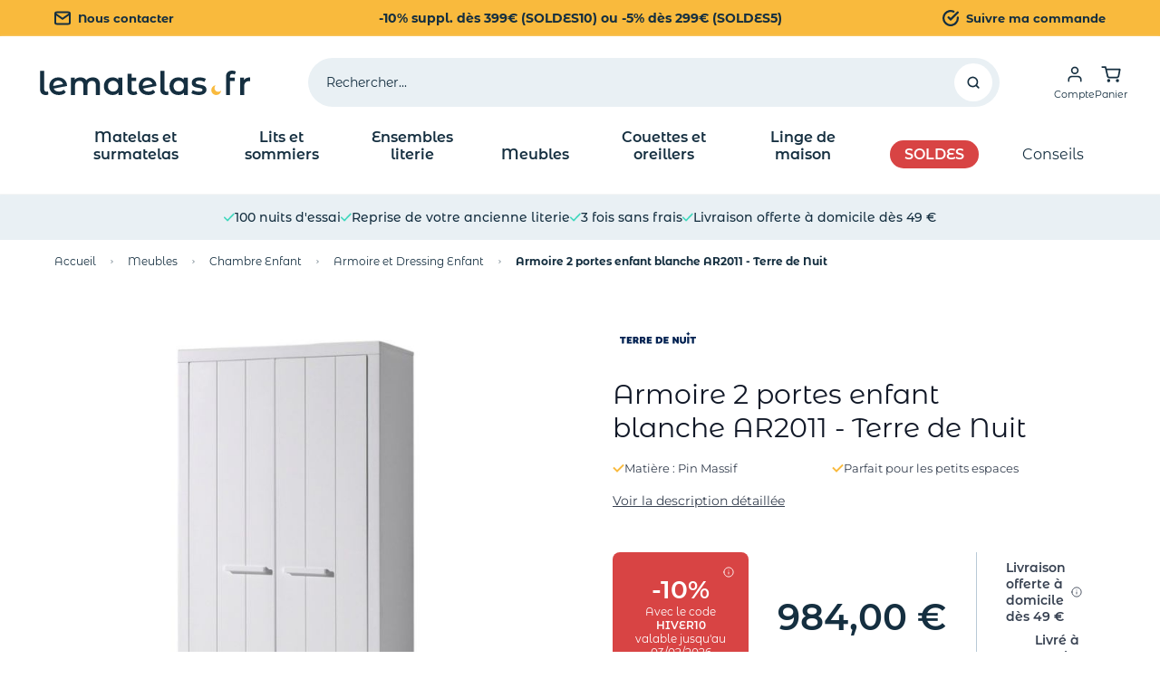

--- FILE ---
content_type: text/html; charset=UTF-8
request_url: https://www.lematelas.fr/armoire-2-portes-enfant-blanche-ar2011-terre-de-nuit.html
body_size: 100087
content:
<!doctype html>
<html lang="fr">
<head prefix="og: http://ogp.me/ns# fb: http://ogp.me/ns/fb# product: http://ogp.me/ns/product#">
    <meta charset="utf-8">
<meta name="title" content="Armoire 2 portes enfant blanche AR2011 - Terre de Nuit">
<meta name="description" content="Armoire 2 portes penderie + 2 cases de rangement. Bois MDF + pin. Blanche + finition rainures. Contemporaine et tendance. Livrée en kit.">
<meta name="keywords" content="matelas, vente, sommier, achat, latex, bultex, epeda, merinos, mousse, ressorts, memoire, lit, literie, mousse memoire, pas cher, haut de gamme, electrique">
<meta name="robots" content="INDEX,FOLLOW">
<meta name="viewport" content="width=device-width, initial-scale=1">
<title>Armoire 2 portes enfant blanche AR2011 - Terre de Nuit</title>
<link  rel="stylesheet" type="text/css"  media="all" href="https://www.lematelas.fr/static/version1768466755/_cache/merged/ffe15fe8cd1600d3f47ce5d0efd7dc88.min.css" >
<link  rel="icon" type="image/x-icon" href="https://www.lematelas.fr/static/version1768466755/frontend/DTLM/ThemeHyvaLM/fr_FR/Magento_Theme/favicon.ico" >
<link  rel="shortcut icon" type="image/x-icon" href="https://www.lematelas.fr/static/version1768466755/frontend/DTLM/ThemeHyvaLM/fr_FR/Magento_Theme/favicon.ico" >

<link rel="preload" as="font" crossorigin="anonymous" href="https://www.lematelas.fr/static/version1768466755/frontend/DTLM/ThemeHyvaLM/fr_FR/fonts/Montserrat/Montserrat-Regular.woff" >
<link rel="preload" as="font" crossorigin="anonymous" href="https://www.lematelas.fr/static/version1768466755/frontend/DTLM/ThemeHyvaLM/fr_FR/fonts/Montserrat/Montserrat-SemiBold.woff" >
<link rel="preload" as="font" crossorigin="anonymous" href="https://www.lematelas.fr/static/version1768466755/frontend/DTLM/ThemeHyvaLM/fr_FR/fonts/Montserrat/Montserrat-Bold.woff" >
<link rel="preload" as="font" crossorigin="anonymous" href="https://www.lematelas.fr/static/version1768466755/frontend/DTLM/ThemeHyvaLM/fr_FR/fonts/Montserrat_Alternates/MontserratAlternates-Bold.woff" >
<link rel="preload" as="font" crossorigin="anonymous" href="https://www.lematelas.fr/static/version1768466755/frontend/DTLM/ThemeHyvaLM/fr_FR/fonts/Montserrat_Alternates/MontserratAlternates-Regular.woff" >
<link rel="preload" as="font" crossorigin="anonymous" href="https://www.lematelas.fr/static/version1768466755/frontend/DTLM/ThemeHyvaLM/fr_FR/fonts/Montserrat_Alternates/MontserratAlternates-SemiBold.woff" >
<link rel="preload" as="font" crossorigin="anonymous" href="https://www.lematelas.fr/static/version1768466755/frontend/DTLM/ThemeHyvaLM/fr_FR/fonts/Montserrat_Alternates/MontserratAlternates-Medium.woff" >
<link  rel="apple-touch-icon" href="https://www.lematelas.fr/static/version1768466755/frontend/DTLM/ThemeHyvaLM/fr_FR/Magento_Theme/apple-touch-icon.png" >
<link  rel="canonical" href="https://www.lematelas.fr/armoire-2-portes-enfant-blanche-ar2011-terre-de-nuit.html" >
<!--dHizFWQtyMUrS6mq37OKWt8GwYBWJiws-->            
    <script ignore_defer="text/x-magento-template" nonce="MjlyaGZlanc0Y2dzMGxybWwwd2UwNGFjcDV3YmliazQ=" >window.dataLayer = window.dataLayer || [];</script>
    <!-- Google Tag Manager Added by Mageplaza -->
    <script ignore_defer="text/x-magento-template"nonce="NzUxdjRvM3N1a25xcmdsMjdybzg1OGpncXBuaDFpaDk=" >(function(w,d,s,l,i){w[l]=w[l]||[];w[l].push({'gtm.start':
                new Date().getTime(),event:'gtm.js'});var f=d.getElementsByTagName(s)[0],
            j=d.createElement(s),dl=l!='dataLayer'?'&l='+l:'';j.async=true;j.src=
            'https://www.googletagmanager.com/gtm.js?id='+i+dl;f.parentNode.insertBefore(j,f);
        })(window,document,'script','dataLayer','GTM-M4SRTH3B');</script>
    <!-- End Google Tag Manager -->



    








<link rel="preload"
      as="image"
      href="https://www.lematelas.fr/media/catalog/product/cache/eabede3f9e5b2d9fbaf459be3aff907b/a/r/armoire_erik_fond_blanc_1.jpg"
      fetchpriority="high">

<meta property="og:title" content="Armoire 2 portes enfant blanche AR2011 - Terre de Nuit">
<meta property="og:url" content="https://www.lematelas.fr/armoire-2-portes-enfant-blanche-ar2011-terre-de-nuit.html">
<meta property="og:image" content="https://www.lematelas.fr/media/catalog/product/cache/5c7e3859af982a88fd31c3790df7c864/a/r/armoire_erik_fond_blanc_1.jpg">
<meta property="og:description" content="Armoire 2 portes penderie + 2 cases de rangement. Bois MDF + pin. Blanche + finition rainures. Contemporaine et tendance. Livrée en kit.">
<meta property="product:availability" content="in stock">







<style></style></head>
<body class="full-width catalog-product-view product-armoire-2-portes-enfant-blanche-ar2011-terre-de-nuit page-layout-1column" id="html-body">
<div class="page-overlay"></div>
<!--Analytics Added by Mageplaza GTM -->
<!--Facebook Pixel Added by Mageplaza GTM -->

    <noscript>
        <section class="message global noscript border-b-2 border-blue-500 bg-blue-50 shadow-none m-0 px-0 rounded-none font-normal">
            <div class="container text-center">
                <p>
                    <strong>Javascript est désactivé dans votre navigateur.</strong>
                    <span>
                        Pour une meilleure expérience sur notre site, assurez-vous d’activer JavaScript dans votre navigateur.                    </span>
                </p>
            </div>
        </section>
    </noscript>






<div id="loading-overlay"
     x-data="loader()"
     x-bind:class="{'hidden': !isLoading}"
     @show-loader.window="show()"
     @hide-loader.window="hide()"
     @magewire:loader:start.window="show()"
     @magewire:loader:done.window="hide()"
     class="fixed top-0 bottom-0 left-0 right-0 bg-black/50 z-[9999] flex items-center justify-center hidden">
    <svg xmlns="http://www.w3.org/2000/svg" width="24" height="24" viewBox="0 0 12 12" fill="none" class="size-16 animate-spin-slow origin-center" aria-hidden="true">
    <path d="M11.6133 7.16656C11.4998 7.13934 11.3824 7.16656 11.2846 7.23657C10.9128 7.54769 10.4824 7.80437 10.0089 7.97549C9.56671 8.14661 9.07757 8.23217 8.56495 8.23217C7.40667 8.23217 6.34622 7.76159 5.58708 7.00711C4.82794 6.25263 4.35445 5.1987 4.35445 4.04753C4.35445 3.56529 4.44054 3.09471 4.58532 2.66691C4.74185 2.21189 4.97271 1.79965 5.27402 1.44186C5.40316 1.28629 5.37577 1.05684 5.21533 0.928499C5.11359 0.858496 5.00011 0.827383 4.88663 0.858496C3.66965 1.18518 2.60919 1.91243 1.85005 2.87692C1.1183 3.82974 0.691772 5.01202 0.691772 6.29152C0.691772 7.84326 1.32178 9.2511 2.35093 10.2739C3.38008 11.2968 4.78488 11.9229 6.35795 11.9229C7.67667 11.9229 8.88975 11.4679 9.86411 10.7134C10.8502 9.94336 11.5663 8.85053 11.8676 7.59825C11.9263 7.41157 11.8129 7.20934 11.6133 7.16656Z" fill="#F9BA3D">
    </path>
</svg>
</div>



<div x-data="drawer()"
     @open-drawer.window="show($event.detail.drawerType);"
     @hide-drawer.window="hide();"
     x-bind:class="{'hidden': !open}"
     class="fixed inset-0 bg-black/30 z-[60] flex flex-nowrap flex-row justify-end drawer-overlay cursor-pointer hidden">
    <div class="min-h-screen bg-white w-full sm:w-3/4 md:w-1/2 xl:w-[31.25%] md:rounded-l-2xl cursor-default overflow-y-auto max-h-screen" x-on:click.away="hide()">
            </div>
</div>
<div class="page-wrapper"><div class="preheader">
<div class="bg-background-yellow">
    <div class="flex items-center justify-between h-10 max-h-40p py-2.5 text-primary px-5 md:px-6 lg:px-10 xl:px-15">
        <div class="hidden md:block">
            <a href="https://www.lematelas.fr/contact/" class="flex items-center text-sm font-bold text-smx">
                <svg xmlns="http://www.w3.org/2000/svg" width="18" height="18" viewBox="0 0 18 16" fill="none" class="mr-2" role="img">
<path d="M17 3.2001C17 2.3201 16.28 1.6001 15.4 1.6001H2.6C1.72 1.6001 1 2.3201 1 3.2001M17 3.2001V12.8001C17 13.6801 16.28 14.4001 15.4 14.4001H2.6C1.72 14.4001 1 13.6801 1 12.8001V3.2001M17 3.2001L9 8.8001L1 3.2001" stroke="#152F40" stroke-width="2" stroke-linecap="round" stroke-linejoin="round"/>
<title>header/envelope</title></svg>
 Nous contacter            </a>
        </div>

        <div class="flex leading-3 text-xxxs md:text-sm font-bold text-center w-full md:w-1/2 md:absolute md:left-1/2 md:-translate-x-1/2 justify-center">
            <a href="/operation-commerciale.html">
                -10% suppl. dès 399€ (SOLDES10) ou -5% dès 299€ (SOLDES5)            </a>
        </div>

        <div class="hidden md:block">
            <a href="https://www.lematelas.fr/sales/guest/form/" class="flex items-center text-sm font-bold text-smx">
                <svg xmlns="http://www.w3.org/2000/svg" width="18" height="18" viewBox="0 0 16 16" fill="none" class="mr-2" role="img">
<path d="M15 7.36V8.004C14.9991 9.5135 14.5103 10.9823 13.6065 12.1913C12.7027 13.4003 11.4323 14.2847 9.98475 14.7127C8.5372 15.1407 6.99008 15.0893 5.57413 14.5662C4.15818 14.0431 2.94926 13.0763 2.12767 11.8099C1.30609 10.5436 0.915854 9.04565 1.01517 7.53942C1.11449 6.0332 1.69804 4.59943 2.6788 3.45196C3.65955 2.30448 4.98495 1.50477 6.45733 1.17211C7.92971 0.839444 9.47018 0.991643 10.849 1.60601M15 2.40401L8 9.411L5.9 7.311" stroke="#152F40" stroke-width="2" stroke-linecap="round" stroke-linejoin="round"/>
<title>header/circle-check</title></svg>
 Suivre ma commande            </a>
        </div>
    </div>
</div>
</div><header class="page-header sticky top-0 z-50">


<div id="header"
     class="relative z-50 w-full border-b shadow shadow-background-ultralightprimary bg-container-lighter border-container-lighter"
     x-data="initHeader()"
     @private-content-loaded.window="getData(event.detail.data)"
>
    <div>
        <div class="flex flex-wrap lg:flex-nowrap items-center justify-between w-full md:pb-0 p-4 md:px-10 mt-0 relative z-10">

            

    

    <nav class=" snowdog-topmenu-mobile z-30 mr-4 flex items-center order-2 text-primary sm:order-1 navigation xl:hidden"
        x-data="initMenuMobile_696b14485e65b()"
        @keydown.escape="open && closeMenu"
        @click.outside="open && closeMenu"
        aria-label="Main&#x20;menu"
        role="navigation"
    >
        <button x-ref="open-menu-button"
                @click="openMenu"
                type="button"
                aria-label="Open&#x20;menu"
                :aria-expanded="open"
                aria-haspopup="menu"
                x-show="!open"
        >
            <svg xmlns="http://www.w3.org/2000/svg" width="18" height="14" viewBox="0 0 20 16" fill="none" role="img">
<path d="M1 8H19M1 1.33333H19M1 14.6667H19" stroke="#152F40" stroke-width="1.5" stroke-linecap="round" stroke-linejoin="round"/>
<title>header/menu</title></svg>
        </button>

        <button
            @click="closeMenu"
            x-show="open"
            aria-label="Close&#x20;menu"
            x-cloak
            type="button"
        >
            <svg xmlns="http://www.w3.org/2000/svg" width="18" height="14" viewBox="0 0 16 16" fill="none" aria-hidden="true">
<path d="M15 1L1 15M1 1L15 15" stroke="currentColor" stroke-width="1.5" stroke-linecap="round" stroke-linejoin="round"/>
</svg>
        </button>

        <div class="fixed z-30 top-0 left-0 w-full max-w-lg h-86vh mt-24 bg-container-lighter
        border-container overflow-y-auto overflow-x-hidden transform transition
        ease-in-out duration-500 sm:duration-700"
             :class="{
                '-translate-x-full' : !open,
                'translate-x-0 shadow-2xl' : open,
            }"
             x-cloak
             x-ref="menu-dialog"
             role="dialog"
             aria-modal="true"
             aria-label="Main&#x20;menu"
             :aria-hidden="open ? 'false' : 'true'"
        >
            <div x-show="open" class="flex flex-col-reverse">
                <ul class="mb-20">
                                                                    <li x-data="{'node113': false }"
                            class=""
                        >
                                                    <button
                                class="flex items-center justify-between w-full px-4"
                                @click="toggleSubmenu('node113')"
                                aria-label="Toggle&#x20;submenu&#x20;for&#x20;Matelas&#x20;et&#x20;surmatelas"
                                :aria-expanded="node113 === true"
                                type="button"
                            >
                                <div class="flex items-center justify-between w-full py-6 text-sm font-semibold border-b">
                                    <span>
                                        Matelas et surmatelas                                    </span>

                                    <div class="transition-transform"
                                         :class="{'rotate-180' : node113 === true}"
                                    >
                                        <svg xmlns="http://www.w3.org/2000/svg" width="6" height="13" viewBox="0 0 10 15" fill="none" role="img">
<path d="M1.5 1L8 7.5L1.5 14" stroke="currentColor" stroke-width="1.5"/>
<title>header/menu-arrow-right</title></svg>
                                    </div>
                                </div>
                            </button>
                            
        <ul x-ref="submenu-node113"
                    class="pb-2 w-full h-full absolute top-0 bg-white overflow-auto"
            x-show="node113"
                :aria-hidden="node113 === false ? 'true' : 'false'"
        title="Matelas&#x20;et&#x20;surmatelas"
    >
                <div class="sticky z-20 top-0 flex justify-between items-center bg-background-ultralightprimary p-4">
            <div>
                <span class="text-cus-4xs font-semibold flex items-center"
                      @click="toggleSubmenu('node113')">
                    <svg xmlns="http://www.w3.org/2000/svg" width="6" height="13" viewBox="0 0 10 15" fill="none" class="mr-2.5 rotate-180 text-secondary-lighter" role="img">
<path d="M1.5 1L8 7.5L1.5 14" stroke="currentColor" stroke-width="1.5"/>
<title>header/menu-arrow-right</title></svg>
 Retour                </span>
            </div>

            <div class="flex items-center text-sm">
                <a class="flex items-center text-sm"
                   href="https://www.lematelas.fr/matelas-1.html">
                    <span class="text-cus-4xs font-semibold mr-2.5"> Voir tout</span>
                    
<a  href="https&#x3A;&#x2F;&#x2F;www.lematelas.fr&#x2F;matelas-1.html"
    target="_self"
    title="Voir tout"
    class="group flex flex-nowrap items-center justify-center rounded-full bg-background-cta transition-all
      hover:w-10 w-5 h-5"
        >
    <div class="mb-0 cursor-pointer rounded-full flex flex-nowrap justify-center items-center">
        <svg xmlns="http://www.w3.org/2000/svg" width="5" height="8" viewBox="0 0 6 8" fill="none" class="transition-all" aria-hidden="true">
<path d="M1.5 1L4.5 4L1.5 7" stroke="currentColor" stroke-width="1.5" stroke-linecap="round"/>
</svg>
    </div>
</a>
                </a>
            </div>
        </div>

                            <li class="        px-4"
        x-data="{ 'node114': false }"
        >
                    <button class="flex items-center justify-between w-full py-4"
                    @click="toggleSubmenu('node114')"
                    aria-label="Toggle&#x20;submenu&#x20;for&#x20;Matelas&#x20;standards"
                    aria-haspopup="true"
                    :aria-expanded="node114 === true"
                    type="button"
            >
                <span class="text-sm font-bold">
                    Matelas standards                </span>
                            </button>
            
        <ul x-ref="submenu-node114"
                :aria-hidden="node114 === false ? 'true' : 'false'"
        title="Matelas&#x20;standards"
    >
                            <li class="        "
        x-data="{ 'node115': false }"
        >
                    <div class="group text-sm mb-2.5 custom-children-link">
                
<a href="https://www.lematelas.fr/matelas-1/matelas-adulte.html"
    class="cursor-pointer snowdog-menu-link-topmenu-mobile "
            data-menu="menu-115"
    >
    Matelas adulte</a>
            </div>
                </li>
                    <li class="        "
        x-data="{ 'node116': false }"
        >
                    <div class="group text-sm mb-2.5 custom-children-link">
                
<a href="https://www.lematelas.fr/matelas-1/matelas-enfant.html"
    class="cursor-pointer snowdog-menu-link-topmenu-mobile "
            data-menu="menu-116"
    >
    Matelas enfant</a>
            </div>
                </li>
                    <li class="        "
        x-data="{ 'node117': false }"
        >
                    <div class="group text-sm mb-2.5 custom-children-link">
                
<a href="https://www.lematelas.fr/matelas-1/matelas-bebe.html"
    class="cursor-pointer snowdog-menu-link-topmenu-mobile "
            data-menu="menu-117"
    >
    Matelas bébé</a>
            </div>
                </li>
            <div class="px-4 w-full flex justify-start mt-6">
                    </div>

            </ul>
                </li>
                    <li class="        px-4"
        x-data="{ 'node118': false }"
        >
                    <button class="flex items-center justify-between w-full py-4"
                    @click="toggleSubmenu('node118')"
                    aria-label="Toggle&#x20;submenu&#x20;for&#x20;Matelas&#x20;pour&#x20;banquettes&#x20;et&#x20;canap&#xE9;s"
                    aria-haspopup="true"
                    :aria-expanded="node118 === true"
                    type="button"
            >
                <span class="text-sm font-bold">
                    Matelas pour banquettes et canapés                </span>
                            </button>
            
        <ul x-ref="submenu-node118"
                :aria-hidden="node118 === false ? 'true' : 'false'"
        title="Matelas&#x20;pour&#x20;banquettes&#x20;et&#x20;canap&#xE9;s"
    >
                            <li class="        "
        x-data="{ 'node119': false }"
        >
                    <div class="group text-sm mb-2.5 custom-children-link">
                
<a href="https://www.lematelas.fr/matelas-1/matelas-clic-clac.html"
    class="cursor-pointer snowdog-menu-link-topmenu-mobile "
            data-menu="menu-119"
    >
    Matelas pour clic-clac</a>
            </div>
                </li>
                    <li class="        "
        x-data="{ 'node120': false }"
        >
                    <div class="group text-sm mb-2.5 custom-children-link">
                
<a href="https://www.lematelas.fr/matelas-1/matelas-banquette-bz-remplacement.html"
    class="cursor-pointer snowdog-menu-link-topmenu-mobile "
            data-menu="menu-120"
    >
    Matelas pour BZ</a>
            </div>
                </li>
                    <li class="        "
        x-data="{ 'node121': false }"
        >
                    <div class="group text-sm mb-2.5 custom-children-link">
                
<a href="https://www.lematelas.fr/matelas-1/matelas-convertibles-canape-lit-banquette.html"
    class="cursor-pointer snowdog-menu-link-topmenu-mobile "
            data-menu="menu-121"
    >
    Matelas pour canapé lit convertible</a>
            </div>
                </li>
            <div class="px-4 w-full flex justify-start mt-6">
                    </div>

            </ul>
                </li>
                    <li class="        px-4"
        x-data="{ 'node122': false }"
        >
                    <button class="flex items-center justify-between w-full py-4"
                    @click="toggleSubmenu('node122')"
                    aria-label="Toggle&#x20;submenu&#x20;for&#x20;Matelas&#x20;sp&#xE9;cifiques"
                    aria-haspopup="true"
                    :aria-expanded="node122 === true"
                    type="button"
            >
                <span class="text-sm font-bold">
                    Matelas spécifiques                </span>
                            </button>
            
        <ul x-ref="submenu-node122"
                :aria-hidden="node122 === false ? 'true' : 'false'"
        title="Matelas&#x20;sp&#xE9;cifiques"
    >
                            <li class="        "
        x-data="{ 'node123': false }"
        >
                    <div class="group text-sm mb-2.5 custom-children-link">
                
<a href="https://www.lematelas.fr/matelas-1/matelas-de-relaxation.html"
    class="cursor-pointer snowdog-menu-link-topmenu-mobile "
            data-menu="menu-123"
    >
    Matelas de relaxation</a>
            </div>
                </li>
                    <li class="        "
        x-data="{ 'node124': false }"
        >
                    <div class="group text-sm mb-2.5 custom-children-link">
                
<a href="https://www.lematelas.fr/matelas-1/futons.html"
    class="cursor-pointer snowdog-menu-link-topmenu-mobile "
            data-menu="menu-124"
    >
    Matelas futons</a>
            </div>
                </li>
                    <li class="        "
        x-data="{ 'node125': false }"
        >
                    <div class="group text-sm mb-2.5 custom-children-link">
                
<a href="https://www.lematelas.fr/matelas-1/matelas-gigogne.html"
    class="cursor-pointer snowdog-menu-link-topmenu-mobile "
            data-menu="menu-125"
    >
    Matelas gigognes</a>
            </div>
                </li>
                    <li class="        "
        x-data="{ 'node229': false }"
        >
                    <div class="group text-sm mb-2.5 custom-children-link">
                
<a href="https://www.lematelas.fr/matelas-1/literie-appoint/matelas-gonflable-enfant.html"
    class="cursor-pointer snowdog-menu-link-topmenu-mobile "
            data-menu="menu-229"
    >
    Matelas Gonflables Enfant</a>
            </div>
                </li>
            <div class="px-4 w-full flex justify-start mt-6">
                    </div>

            </ul>
                </li>
                    <li class="        px-4"
        x-data="{ 'node230': false }"
        >
                    <button class="flex items-center justify-between w-full py-4"
                    @click="toggleSubmenu('node230')"
                    aria-label="Toggle&#x20;submenu&#x20;for&#x20;Surmatelas"
                    aria-haspopup="true"
                    :aria-expanded="node230 === true"
                    type="button"
            >
                <span class="text-sm font-bold">
                    Surmatelas                </span>
                            </button>
            
        <ul x-ref="submenu-node230"
                :aria-hidden="node230 === false ? 'true' : 'false'"
        title="Surmatelas"
    >
                            <li class="        "
        x-data="{ 'node231': false }"
        >
                    <div class="group text-sm mb-2.5 custom-children-link">
                
<a href="https://www.lematelas.fr/matelas-1/sur-matelas.html"
    class="cursor-pointer snowdog-menu-link-topmenu-mobile "
            data-menu="menu-231"
    >
    Tous les surmatelas</a>
            </div>
                </li>
            <div class="px-4 w-full flex justify-start mt-6">
                    </div>

            </ul>
                </li>
                            <div class="px-4 w-full flex justify-start mt-6">
                <a href="/operation-commerciale.html">
<div class="w-full md:w-70 md:h-100 rounded-lg relative overflow-hidden promo-campaign">
    <picture class="block w-full h-full">
        <source srcset="https://www.lematelas.fr/media/promocampaign/images/image/5/0/50-code-soldes-v2-436x663-2026.png" media="(min-width: 768px)" />
        <img src="https://www.lematelas.fr/media/promocampaign/images/image/5/0/50-code-soldes-v2-328x220-2026.png"
             alt=""
             class="w-full h-full object-cover"
             loading="lazy"
        />
    </picture>
    <div class="absolute top-0 left-0 w-full h-full flex justify-center items-center">
        <div class="flex flex-wrap justify-center text-white m-10">
                                            </div>
    </div>
</div>
    </a>
        </div>

                    <li class="px-4 mt-6 last:mb-14">
                <div class="mt-2 flex justify-between items-center bg-background-ultralightprimary rounded-lg
                whitespace-nowrap text-sm font-semibold py-6 px-4">
                    
<a class="snowdog-menu-link-topmenu-mobile "
    href="https://www.lematelas.fr/comment-choisir-matelas"
            data-menu="menu-126"
    >
    Comment choisir son matelas ?</a>
                    <span class="text-background-cta">
                        <svg xmlns="http://www.w3.org/2000/svg" width="8" height="16" viewBox="0 0 10 15" fill="none" class="ml-4" role="img">
<path d="M1.5 1L8 7.5L1.5 14" stroke="currentColor" stroke-width="1.5"/>
<title>header/menu-arrow-right</title></svg>
                    </span>
                </div>
            </li>
                    <li class="px-4 mt-6 last:mb-14">
                <div class="mt-2 flex justify-between items-center bg-background-ultralightprimary rounded-lg
                whitespace-nowrap text-sm font-semibold py-6 px-4">
                    
<a class="snowdog-menu-link-topmenu-mobile "
    href="https://www.lematelas.fr/comment-choisir-un-sur-matelas"
            data-menu="menu-127"
    >
    Comment choisir un surmatelas ?</a>
                    <span class="text-background-cta">
                        <svg xmlns="http://www.w3.org/2000/svg" width="8" height="16" viewBox="0 0 10 15" fill="none" class="ml-4" role="img">
<path d="M1.5 1L8 7.5L1.5 14" stroke="currentColor" stroke-width="1.5"/>
<title>header/menu-arrow-right</title></svg>
                    </span>
                </div>
            </li>
            </ul>
                                                </li>
                                                                    <li x-data="{'node128': false }"
                            class=""
                        >
                                                    <button
                                class="flex items-center justify-between w-full px-4"
                                @click="toggleSubmenu('node128')"
                                aria-label="Toggle&#x20;submenu&#x20;for&#x20;Lits&#x20;et&#x20;sommiers"
                                :aria-expanded="node128 === true"
                                type="button"
                            >
                                <div class="flex items-center justify-between w-full py-6 text-sm font-semibold border-b">
                                    <span>
                                        Lits et sommiers                                    </span>

                                    <div class="transition-transform"
                                         :class="{'rotate-180' : node128 === true}"
                                    >
                                        <svg xmlns="http://www.w3.org/2000/svg" width="6" height="13" viewBox="0 0 10 15" fill="none" role="img">
<path d="M1.5 1L8 7.5L1.5 14" stroke="currentColor" stroke-width="1.5"/>
<title>header/menu-arrow-right</title></svg>
                                    </div>
                                </div>
                            </button>
                            
        <ul x-ref="submenu-node128"
                    class="pb-2 w-full h-full absolute top-0 bg-white overflow-auto"
            x-show="node128"
                :aria-hidden="node128 === false ? 'true' : 'false'"
        title="Lits&#x20;et&#x20;sommiers"
    >
                <div class="sticky z-20 top-0 flex justify-between items-center bg-background-ultralightprimary p-4">
            <div>
                <span class="text-cus-4xs font-semibold flex items-center"
                      @click="toggleSubmenu('node128')">
                    <svg xmlns="http://www.w3.org/2000/svg" width="6" height="13" viewBox="0 0 10 15" fill="none" class="mr-2.5 rotate-180 text-secondary-lighter" role="img">
<path d="M1.5 1L8 7.5L1.5 14" stroke="currentColor" stroke-width="1.5"/>
<title>header/menu-arrow-right</title></svg>
 Retour                </span>
            </div>

            <div class="flex items-center text-sm">
                <a class="flex items-center text-sm"
                   href="https://www.lematelas.fr/lits-et-sommiers.html">
                    <span class="text-cus-4xs font-semibold mr-2.5"> Voir tout</span>
                    
<a  href="https&#x3A;&#x2F;&#x2F;www.lematelas.fr&#x2F;lits-et-sommiers.html"
    target="_self"
    title="Voir tout"
    class="group flex flex-nowrap items-center justify-center rounded-full bg-background-cta transition-all
      hover:w-10 w-5 h-5"
        >
    <div class="mb-0 cursor-pointer rounded-full flex flex-nowrap justify-center items-center">
        <svg xmlns="http://www.w3.org/2000/svg" width="5" height="8" viewBox="0 0 6 8" fill="none" class="transition-all" aria-hidden="true">
<path d="M1.5 1L4.5 4L1.5 7" stroke="currentColor" stroke-width="1.5" stroke-linecap="round"/>
</svg>
    </div>
</a>
                </a>
            </div>
        </div>

                            <li class="        px-4"
        x-data="{ 'node129': false }"
        >
                    <button class="flex items-center justify-between w-full py-4"
                    @click="toggleSubmenu('node129')"
                    aria-label="Toggle&#x20;submenu&#x20;for&#x20;Lits&#x20;et&#x20;t&#xEA;tes&#x20;de&#x20;lit"
                    aria-haspopup="true"
                    :aria-expanded="node129 === true"
                    type="button"
            >
                <span class="text-sm font-bold">
                    Lits et têtes de lit                </span>
                            </button>
            
        <ul x-ref="submenu-node129"
                :aria-hidden="node129 === false ? 'true' : 'false'"
        title="Lits&#x20;et&#x20;t&#xEA;tes&#x20;de&#x20;lit"
    >
                            <li class="        "
        x-data="{ 'node130': false }"
        >
                    <div class="group text-sm mb-2.5 custom-children-link">
                
<a href="https://www.lematelas.fr/lits-et-sommiers/lit-adulte.html"
    class="cursor-pointer snowdog-menu-link-topmenu-mobile "
            data-menu="menu-130"
    >
    Lits adulte</a>
            </div>
                </li>
                    <li class="        "
        x-data="{ 'node131': false }"
        >
                    <div class="group text-sm mb-2.5 custom-children-link">
                
<a href="https://www.lematelas.fr/lits-et-sommiers/lits-enfants.html"
    class="cursor-pointer snowdog-menu-link-topmenu-mobile "
            data-menu="menu-131"
    >
    Lits enfant</a>
            </div>
                </li>
                    <li class="        "
        x-data="{ 'node132': false }"
        >
                    <div class="group text-sm mb-2.5 custom-children-link">
                
<a href="https://www.lematelas.fr/lits-et-sommiers/lits-bebes.html"
    class="cursor-pointer snowdog-menu-link-topmenu-mobile "
            data-menu="menu-132"
    >
    Lits bébé</a>
            </div>
                </li>
                    <li class="        "
        x-data="{ 'node223': false }"
        >
                    <div class="group text-sm mb-2.5 custom-children-link">
                
<div class="text-sm px-4 "
    >
    <div class="border-b py-6">
                    <a href="/lits-et-sommiers/lit-adulte/type_lit_lit_coffre.html" data-menu="menu-223" class="__inner-link">
                Lits coffre            </a>
        
            </div>
</div>

            </div>
                </li>
                    <li class="        "
        x-data="{ 'node133': false }"
        >
                    <div class="group text-sm mb-2.5 custom-children-link">
                
<a href="https://www.lematelas.fr/lits-et-sommiers/tetes-de-lits.html"
    class="cursor-pointer snowdog-menu-link-topmenu-mobile "
            data-menu="menu-133"
    >
    Têtes de lit</a>
            </div>
                </li>
            <div class="px-4 w-full flex justify-start mt-6">
                    </div>

            </ul>
                </li>
                    <li class="        px-4"
        x-data="{ 'node134': false }"
        >
                    <button class="flex items-center justify-between w-full py-4"
                    @click="toggleSubmenu('node134')"
                    aria-label="Toggle&#x20;submenu&#x20;for&#x20;Sommiers"
                    aria-haspopup="true"
                    :aria-expanded="node134 === true"
                    type="button"
            >
                <span class="text-sm font-bold">
                    Sommiers                </span>
                            </button>
            
        <ul x-ref="submenu-node134"
                :aria-hidden="node134 === false ? 'true' : 'false'"
        title="Sommiers"
    >
                            <li class="        "
        x-data="{ 'node135': false }"
        >
                    <div class="group text-sm mb-2.5 custom-children-link">
                
<a href="https://www.lematelas.fr/lits-et-sommiers/sommier-adulte.html"
    class="cursor-pointer snowdog-menu-link-topmenu-mobile "
            data-menu="menu-135"
    >
    Tous les sommiers adulte</a>
            </div>
                </li>
                    <li class="        "
        x-data="{ 'node136': false }"
        >
                    <div class="group text-sm mb-2.5 custom-children-link">
                
<div class="text-sm px-4 "
    >
    <div class="border-b py-6">
                    <a href="/lits-et-sommiers/sommier-adulte/sommier_kit.html" data-menu="menu-136" class="__inner-link">
                Sommiers en kit            </a>
        
            </div>
</div>

            </div>
                </li>
                    <li class="        "
        x-data="{ 'node137': false }"
        >
                    <div class="group text-sm mb-2.5 custom-children-link">
                
<div class="text-sm px-4 "
    >
    <div class="border-b py-6">
                    <a href="/lits-et-sommiers/sommier-adulte/sommier_relaxation.html" data-menu="menu-137" class="__inner-link">
                Sommiers relaxation            </a>
        
            </div>
</div>

            </div>
                </li>
                    <li class="        "
        x-data="{ 'node222': false }"
        >
                    <div class="group text-sm mb-2.5 custom-children-link">
                
<div class="text-sm px-4 "
    >
    <div class="border-b py-6">
                    <a href="/lits-et-sommiers/sommier-adulte/cadre_a_lattes.html" data-menu="menu-222" class="__inner-link">
                Cadre à Lattes            </a>
        
            </div>
</div>

            </div>
                </li>
            <div class="px-4 w-full flex justify-start mt-6">
                    </div>

            </ul>
                </li>
                    <li class="        px-4"
        x-data="{ 'node138': false }"
        >
                    <button class="flex items-center justify-between w-full py-4"
                    @click="toggleSubmenu('node138')"
                    aria-label="Toggle&#x20;submenu&#x20;for&#x20;Accessoires&#x20;de&#x20;lit"
                    aria-haspopup="true"
                    :aria-expanded="node138 === true"
                    type="button"
            >
                <span class="text-sm font-bold">
                    Accessoires de lit                </span>
                            </button>
            
        <ul x-ref="submenu-node138"
                :aria-hidden="node138 === false ? 'true' : 'false'"
        title="Accessoires&#x20;de&#x20;lit"
    >
                            <li class="        "
        x-data="{ 'node140': false }"
        >
                    <div class="group text-sm mb-2.5 custom-children-link">
                
<a href="https://www.lematelas.fr/linge-de-lit/habillage-du-lit/cache-sommiers.html"
    class="cursor-pointer snowdog-menu-link-topmenu-mobile "
            data-menu="menu-140"
    >
    Cache-sommiers</a>
            </div>
                </li>
                    <li class="        "
        x-data="{ 'node141': false }"
        >
                    <div class="group text-sm mb-2.5 custom-children-link">
                
<a href="https://www.lematelas.fr/lits-et-sommiers/pieds-de-lits.html"
    class="cursor-pointer snowdog-menu-link-topmenu-mobile "
            data-menu="menu-141"
    >
    Pieds de lit</a>
            </div>
                </li>
            <div class="px-4 w-full flex justify-start mt-6">
                    </div>

            </ul>
                </li>
                            <div class="px-4 w-full flex justify-start mt-6">
                <a href="/operation-commerciale.html">
<div class="w-full md:w-70 md:h-100 rounded-lg relative overflow-hidden promo-campaign">
    <picture class="block w-full h-full">
        <source srcset="https://www.lematelas.fr/media/promocampaign/images/image/5/0/50-code-soldes-v2-436x663-2026.png" media="(min-width: 768px)" />
        <img src="https://www.lematelas.fr/media/promocampaign/images/image/5/0/50-code-soldes-v2-328x220-2026.png"
             alt=""
             class="w-full h-full object-cover"
             loading="lazy"
        />
    </picture>
    <div class="absolute top-0 left-0 w-full h-full flex justify-center items-center">
        <div class="flex flex-wrap justify-center text-white m-10">
                                            </div>
    </div>
</div>
    </a>
        </div>

                    <li class="px-4 mt-6 last:mb-14">
                <div class="mt-2 flex justify-between items-center bg-background-ultralightprimary rounded-lg
                whitespace-nowrap text-sm font-semibold py-6 px-4">
                    
<a class="snowdog-menu-link-topmenu-mobile "
    href="https://www.lematelas.fr/comment-choisir-lit"
            data-menu="menu-142"
    >
    Comment choisir un lit ? </a>
                    <span class="text-background-cta">
                        <svg xmlns="http://www.w3.org/2000/svg" width="8" height="16" viewBox="0 0 10 15" fill="none" class="ml-4" role="img">
<path d="M1.5 1L8 7.5L1.5 14" stroke="currentColor" stroke-width="1.5"/>
<title>header/menu-arrow-right</title></svg>
                    </span>
                </div>
            </li>
                    <li class="px-4 mt-6 last:mb-14">
                <div class="mt-2 flex justify-between items-center bg-background-ultralightprimary rounded-lg
                whitespace-nowrap text-sm font-semibold py-6 px-4">
                    
<a class="snowdog-menu-link-topmenu-mobile "
    href="https://www.lematelas.fr/comment-choisir-sommier"
            data-menu="menu-143"
    >
    Comment choisir son sommier ?</a>
                    <span class="text-background-cta">
                        <svg xmlns="http://www.w3.org/2000/svg" width="8" height="16" viewBox="0 0 10 15" fill="none" class="ml-4" role="img">
<path d="M1.5 1L8 7.5L1.5 14" stroke="currentColor" stroke-width="1.5"/>
<title>header/menu-arrow-right</title></svg>
                    </span>
                </div>
            </li>
            </ul>
                                                </li>
                                                                    <li x-data="{'node144': false }"
                            class=""
                        >
                                                    <button
                                class="flex items-center justify-between w-full px-4"
                                @click="toggleSubmenu('node144')"
                                aria-label="Toggle&#x20;submenu&#x20;for&#x20;Ensembles&#x20;literie"
                                :aria-expanded="node144 === true"
                                type="button"
                            >
                                <div class="flex items-center justify-between w-full py-6 text-sm font-semibold border-b">
                                    <span>
                                        Ensembles literie                                    </span>

                                    <div class="transition-transform"
                                         :class="{'rotate-180' : node144 === true}"
                                    >
                                        <svg xmlns="http://www.w3.org/2000/svg" width="6" height="13" viewBox="0 0 10 15" fill="none" role="img">
<path d="M1.5 1L8 7.5L1.5 14" stroke="currentColor" stroke-width="1.5"/>
<title>header/menu-arrow-right</title></svg>
                                    </div>
                                </div>
                            </button>
                            
        <ul x-ref="submenu-node144"
                    class="pb-2 w-full h-full absolute top-0 bg-white overflow-auto"
            x-show="node144"
                :aria-hidden="node144 === false ? 'true' : 'false'"
        title="Ensembles&#x20;literie"
    >
                <div class="sticky z-20 top-0 flex justify-between items-center bg-background-ultralightprimary p-4">
            <div>
                <span class="text-cus-4xs font-semibold flex items-center"
                      @click="toggleSubmenu('node144')">
                    <svg xmlns="http://www.w3.org/2000/svg" width="6" height="13" viewBox="0 0 10 15" fill="none" class="mr-2.5 rotate-180 text-secondary-lighter" role="img">
<path d="M1.5 1L8 7.5L1.5 14" stroke="currentColor" stroke-width="1.5"/>
<title>header/menu-arrow-right</title></svg>
 Retour                </span>
            </div>

            <div class="flex items-center text-sm">
                <a class="flex items-center text-sm"
                   href="https://www.lematelas.fr/ensemble-literie-pack-1.html">
                    <span class="text-cus-4xs font-semibold mr-2.5"> Voir tout</span>
                    
<a  href="https&#x3A;&#x2F;&#x2F;www.lematelas.fr&#x2F;ensemble-literie-pack-1.html"
    target="_self"
    title="Voir tout"
    class="group flex flex-nowrap items-center justify-center rounded-full bg-background-cta transition-all
      hover:w-10 w-5 h-5"
        >
    <div class="mb-0 cursor-pointer rounded-full flex flex-nowrap justify-center items-center">
        <svg xmlns="http://www.w3.org/2000/svg" width="5" height="8" viewBox="0 0 6 8" fill="none" class="transition-all" aria-hidden="true">
<path d="M1.5 1L4.5 4L1.5 7" stroke="currentColor" stroke-width="1.5" stroke-linecap="round"/>
</svg>
    </div>
</a>
                </a>
            </div>
        </div>

                            <li class="        px-4"
        x-data="{ 'node145': false }"
        >
                    <button class="flex items-center justify-between w-full py-4"
                    @click="toggleSubmenu('node145')"
                    aria-label="Toggle&#x20;submenu&#x20;for&#x20;Literie&#x20;standard"
                    aria-haspopup="true"
                    :aria-expanded="node145 === true"
                    type="button"
            >
                <span class="text-sm font-bold">
                    Literie standard                </span>
                            </button>
            
        <ul x-ref="submenu-node145"
                :aria-hidden="node145 === false ? 'true' : 'false'"
        title="Literie&#x20;standard"
    >
                            <li class="        "
        x-data="{ 'node146': false }"
        >
                    <div class="group text-sm mb-2.5 custom-children-link">
                
<a href="https://www.lematelas.fr/ensemble-literie-pack-1/adulte.html"
    class="cursor-pointer snowdog-menu-link-topmenu-mobile "
            data-menu="menu-146"
    >
    Literie adulte</a>
            </div>
                </li>
                    <li class="        "
        x-data="{ 'node147': false }"
        >
                    <div class="group text-sm mb-2.5 custom-children-link">
                
<a href="https://www.lematelas.fr/ensemble-literie-pack-1/enfant.html"
    class="cursor-pointer snowdog-menu-link-topmenu-mobile "
            data-menu="menu-147"
    >
    Literie enfant</a>
            </div>
                </li>
                    <li class="        "
        x-data="{ 'node148': false }"
        >
                    <div class="group text-sm mb-2.5 custom-children-link">
                
<a href="https://www.lematelas.fr/ensemble-literie-pack-1/bebe.html"
    class="cursor-pointer snowdog-menu-link-topmenu-mobile "
            data-menu="menu-148"
    >
    Literie bébé</a>
            </div>
                </li>
            <div class="px-4 w-full flex justify-start mt-6">
                    </div>

            </ul>
                </li>
                    <li class="        px-4"
        x-data="{ 'node149': false }"
        >
                    <button class="flex items-center justify-between w-full py-4"
                    @click="toggleSubmenu('node149')"
                    aria-label="Toggle&#x20;submenu&#x20;for&#x20;Literie&#x20;sp&#xE9;cifique"
                    aria-haspopup="true"
                    :aria-expanded="node149 === true"
                    type="button"
            >
                <span class="text-sm font-bold">
                    Literie spécifique                </span>
                            </button>
            
        <ul x-ref="submenu-node149"
                :aria-hidden="node149 === false ? 'true' : 'false'"
        title="Literie&#x20;sp&#xE9;cifique"
    >
                            <li class="        "
        x-data="{ 'node150': false }"
        >
                    <div class="group text-sm mb-2.5 custom-children-link">
                
<a href="https://www.lematelas.fr/ensemble-literie-pack-1/ensembles-literie-relaxation.html"
    class="cursor-pointer snowdog-menu-link-topmenu-mobile "
            data-menu="menu-150"
    >
    Literie de relaxation</a>
            </div>
                </li>
                    <li class="        "
        x-data="{ 'node151': false }"
        >
                    <div class="group text-sm mb-2.5 custom-children-link">
                
<a href="https://www.lematelas.fr/ensemble-literie-pack-1/ensembles-lits-ronds.html"
    class="cursor-pointer snowdog-menu-link-topmenu-mobile "
            data-menu="menu-151"
    >
    Literie ronde</a>
            </div>
                </li>
                    <li class="        "
        x-data="{ 'node152': false }"
        >
                    <div class="group text-sm mb-2.5 custom-children-link">
                
<a href="https://www.lematelas.fr/ensemble-literie-pack-1/ensemble-futon.html"
    class="cursor-pointer snowdog-menu-link-topmenu-mobile "
            data-menu="menu-152"
    >
    Literie futon</a>
            </div>
                </li>
            <div class="px-4 w-full flex justify-start mt-6">
                    </div>

            </ul>
                </li>
                            <div class="px-4 w-full flex justify-start mt-6">
                <a href="/operation-commerciale.html">
<div class="w-full md:w-70 md:h-100 rounded-lg relative overflow-hidden promo-campaign">
    <picture class="block w-full h-full">
        <source srcset="https://www.lematelas.fr/media/promocampaign/images/image/5/0/50-code-soldes-v2-436x663-2026.png" media="(min-width: 768px)" />
        <img src="https://www.lematelas.fr/media/promocampaign/images/image/5/0/50-code-soldes-v2-328x220-2026.png"
             alt=""
             class="w-full h-full object-cover"
             loading="lazy"
        />
    </picture>
    <div class="absolute top-0 left-0 w-full h-full flex justify-center items-center">
        <div class="flex flex-wrap justify-center text-white m-10">
                                            </div>
    </div>
</div>
    </a>
        </div>

                    <li class="px-4 mt-6 last:mb-14">
                <div class="mt-2 flex justify-between items-center bg-background-ultralightprimary rounded-lg
                whitespace-nowrap text-sm font-semibold py-6 px-4">
                    
<a class="snowdog-menu-link-topmenu-mobile "
    href="https://www.lematelas.fr/comment-choisir-ensemble-literie"
            data-menu="menu-153"
    >
    Comment choisir son ensemble literie ?</a>
                    <span class="text-background-cta">
                        <svg xmlns="http://www.w3.org/2000/svg" width="8" height="16" viewBox="0 0 10 15" fill="none" class="ml-4" role="img">
<path d="M1.5 1L8 7.5L1.5 14" stroke="currentColor" stroke-width="1.5"/>
<title>header/menu-arrow-right</title></svg>
                    </span>
                </div>
            </li>
                    <li class="px-4 mt-6 last:mb-14">
                <div class="mt-2 flex justify-between items-center bg-background-ultralightprimary rounded-lg
                whitespace-nowrap text-sm font-semibold py-6 px-4">
                    
<a class="snowdog-menu-link-topmenu-mobile "
    href="https://www.lematelas.fr/pourquoi-choisir-un-ensemble-literie"
            data-menu="menu-154"
    >
    Pourquoi choisir un ensemble literie ?</a>
                    <span class="text-background-cta">
                        <svg xmlns="http://www.w3.org/2000/svg" width="8" height="16" viewBox="0 0 10 15" fill="none" class="ml-4" role="img">
<path d="M1.5 1L8 7.5L1.5 14" stroke="currentColor" stroke-width="1.5"/>
<title>header/menu-arrow-right</title></svg>
                    </span>
                </div>
            </li>
            </ul>
                                                </li>
                                                                    <li x-data="{'node155': false }"
                            class=""
                        >
                                                    <button
                                class="flex items-center justify-between w-full px-4"
                                @click="toggleSubmenu('node155')"
                                aria-label="Toggle&#x20;submenu&#x20;for&#x20;Meubles"
                                :aria-expanded="node155 === true"
                                type="button"
                            >
                                <div class="flex items-center justify-between w-full py-6 text-sm font-semibold border-b">
                                    <span>
                                        Meubles                                    </span>

                                    <div class="transition-transform"
                                         :class="{'rotate-180' : node155 === true}"
                                    >
                                        <svg xmlns="http://www.w3.org/2000/svg" width="6" height="13" viewBox="0 0 10 15" fill="none" role="img">
<path d="M1.5 1L8 7.5L1.5 14" stroke="currentColor" stroke-width="1.5"/>
<title>header/menu-arrow-right</title></svg>
                                    </div>
                                </div>
                            </button>
                            
        <ul x-ref="submenu-node155"
                    class="pb-2 w-full h-full absolute top-0 bg-white overflow-auto"
            x-show="node155"
                :aria-hidden="node155 === false ? 'true' : 'false'"
        title="Meubles"
    >
                <div class="sticky z-20 top-0 flex justify-between items-center bg-background-ultralightprimary p-4">
            <div>
                <span class="text-cus-4xs font-semibold flex items-center"
                      @click="toggleSubmenu('node155')">
                    <svg xmlns="http://www.w3.org/2000/svg" width="6" height="13" viewBox="0 0 10 15" fill="none" class="mr-2.5 rotate-180 text-secondary-lighter" role="img">
<path d="M1.5 1L8 7.5L1.5 14" stroke="currentColor" stroke-width="1.5"/>
<title>header/menu-arrow-right</title></svg>
 Retour                </span>
            </div>

            <div class="flex items-center text-sm">
                <a class="flex items-center text-sm"
                   href="https://www.lematelas.fr/meubles-de-la-chambre.html">
                    <span class="text-cus-4xs font-semibold mr-2.5"> Voir tout</span>
                    
<a  href="https&#x3A;&#x2F;&#x2F;www.lematelas.fr&#x2F;meubles-de-la-chambre.html"
    target="_self"
    title="Voir tout"
    class="group flex flex-nowrap items-center justify-center rounded-full bg-background-cta transition-all
      hover:w-10 w-5 h-5"
        >
    <div class="mb-0 cursor-pointer rounded-full flex flex-nowrap justify-center items-center">
        <svg xmlns="http://www.w3.org/2000/svg" width="5" height="8" viewBox="0 0 6 8" fill="none" class="transition-all" aria-hidden="true">
<path d="M1.5 1L4.5 4L1.5 7" stroke="currentColor" stroke-width="1.5" stroke-linecap="round"/>
</svg>
    </div>
</a>
                </a>
            </div>
        </div>

                            <li class="        px-4"
        x-data="{ 'node156': false }"
        >
                    <button class="flex items-center justify-between w-full py-4"
                    @click="toggleSubmenu('node156')"
                    aria-label="Toggle&#x20;submenu&#x20;for&#x20;Chambres&#x20;adulte"
                    aria-haspopup="true"
                    :aria-expanded="node156 === true"
                    type="button"
            >
                <span class="text-sm font-bold">
                    Chambres adulte                </span>
                            </button>
            
        <ul x-ref="submenu-node156"
                :aria-hidden="node156 === false ? 'true' : 'false'"
        title="Chambres&#x20;adulte"
    >
                            <li class="        "
        x-data="{ 'node157': false }"
        >
                    <div class="group text-sm mb-2.5 custom-children-link">
                
<a href="https://www.lematelas.fr/lits-et-sommiers/lit-adulte.html"
    class="cursor-pointer snowdog-menu-link-topmenu-mobile "
            data-menu="menu-157"
    >
    Lits, cadres de lit</a>
            </div>
                </li>
                    <li class="        "
        x-data="{ 'node158': false }"
        >
                    <div class="group text-sm mb-2.5 custom-children-link">
                
<a href="https://www.lematelas.fr/lits-et-sommiers/sommier-adulte.html"
    class="cursor-pointer snowdog-menu-link-topmenu-mobile "
            data-menu="menu-158"
    >
    Sommiers</a>
            </div>
                </li>
                    <li class="        "
        x-data="{ 'node159': false }"
        >
                    <div class="group text-sm mb-2.5 custom-children-link">
                
<a href="https://www.lematelas.fr/lits-et-sommiers/tetes-de-lits.html"
    class="cursor-pointer snowdog-menu-link-topmenu-mobile "
            data-menu="menu-159"
    >
    Têtes de lit</a>
            </div>
                </li>
                    <li class="        "
        x-data="{ 'node160': false }"
        >
                    <div class="group text-sm mb-2.5 custom-children-link">
                
<a href="https://www.lematelas.fr/meubles-de-la-chambre/chambre-adultes/chevet-table-de-nuit.html"
    class="cursor-pointer snowdog-menu-link-topmenu-mobile "
            data-menu="menu-160"
    >
    Tables de chevet</a>
            </div>
                </li>
                    <li class="        "
        x-data="{ 'node161': false }"
        >
                    <div class="group text-sm mb-2.5 custom-children-link">
                
<a href="https://www.lematelas.fr/meubles-de-la-chambre/chambre-adultes/commodes-et-chiffonnier.html"
    class="cursor-pointer snowdog-menu-link-topmenu-mobile "
            data-menu="menu-161"
    >
    Commodes</a>
            </div>
                </li>
                    <li class="        "
        x-data="{ 'node162': false }"
        >
                    <div class="group text-sm mb-2.5 custom-children-link">
                
<a href="https://www.lematelas.fr/meubles-de-la-chambre/chambre-adultes/armoire-penderie-dressing.html"
    class="cursor-pointer snowdog-menu-link-topmenu-mobile "
            data-menu="menu-162"
    >
    Armoires et dressing</a>
            </div>
                </li>
                    <li class="        "
        x-data="{ 'node163': false }"
        >
                    <div class="group text-sm mb-2.5 custom-children-link">
                
<a href="https://www.lematelas.fr/meubles-de-la-chambre/chambre-adultes/bureaux.html"
    class="cursor-pointer snowdog-menu-link-topmenu-mobile "
            data-menu="menu-163"
    >
    Bureaux</a>
            </div>
                </li>
                    <li class="        "
        x-data="{ 'node164': false }"
        >
                    <div class="group text-sm mb-2.5 custom-children-link">
                
<a href="https://www.lematelas.fr/meubles-de-la-chambre/chambre-adultes/bibliotheques.html"
    class="cursor-pointer snowdog-menu-link-topmenu-mobile "
            data-menu="menu-164"
    >
    Bibliothèques, étagères</a>
            </div>
                </li>
                    <li class="        "
        x-data="{ 'node165': false }"
        >
                    <div class="group text-sm mb-2.5 custom-children-link">
                
<a href="https://www.lematelas.fr/meubles-de-la-chambre/chambre-adultes.html"
    class="cursor-pointer snowdog-menu-link-topmenu-mobile "
            data-menu="menu-165"
    >
    Tous les meubles</a>
            </div>
                </li>
            <div class="px-4 w-full flex justify-start mt-6">
                    </div>

            </ul>
                </li>
                    <li class="        px-4"
        x-data="{ 'node166': false }"
        >
                    <button class="flex items-center justify-between w-full py-4"
                    @click="toggleSubmenu('node166')"
                    aria-label="Toggle&#x20;submenu&#x20;for&#x20;Chambres&#x20;enfant"
                    aria-haspopup="true"
                    :aria-expanded="node166 === true"
                    type="button"
            >
                <span class="text-sm font-bold">
                    Chambres enfant                </span>
                            </button>
            
        <ul x-ref="submenu-node166"
                :aria-hidden="node166 === false ? 'true' : 'false'"
        title="Chambres&#x20;enfant"
    >
                            <li class="        "
        x-data="{ 'node167': false }"
        >
                    <div class="group text-sm mb-2.5 custom-children-link">
                
<a href="https://www.lematelas.fr/lits-et-sommiers/lits-enfants.html"
    class="cursor-pointer snowdog-menu-link-topmenu-mobile "
            data-menu="menu-167"
    >
    Lits, cadres de lit</a>
            </div>
                </li>
                    <li class="        "
        x-data="{ 'node168': false }"
        >
                    <div class="group text-sm mb-2.5 custom-children-link">
                
<a href="https://www.lematelas.fr/meubles-de-la-chambre/chambres-enfants-et-ados.html"
    class="cursor-pointer snowdog-menu-link-topmenu-mobile "
            data-menu="menu-168"
    >
    Tous les meubles enfant</a>
            </div>
                </li>
            <div class="px-4 w-full flex justify-start mt-6">
                    </div>

            </ul>
                </li>
                    <li class="        px-4"
        x-data="{ 'node169': false }"
        >
                    <button class="flex items-center justify-between w-full py-4"
                    @click="toggleSubmenu('node169')"
                    aria-label="Toggle&#x20;submenu&#x20;for&#x20;Chambres&#x20;b&#xE9;b&#xE9;"
                    aria-haspopup="true"
                    :aria-expanded="node169 === true"
                    type="button"
            >
                <span class="text-sm font-bold">
                    Chambres bébé                </span>
                            </button>
            
        <ul x-ref="submenu-node169"
                :aria-hidden="node169 === false ? 'true' : 'false'"
        title="Chambres&#x20;b&#xE9;b&#xE9;"
    >
                            <li class="        "
        x-data="{ 'node170': false }"
        >
                    <div class="group text-sm mb-2.5 custom-children-link">
                
<a href="https://www.lematelas.fr/lits-et-sommiers/lits-bebes.html"
    class="cursor-pointer snowdog-menu-link-topmenu-mobile "
            data-menu="menu-170"
    >
    Lits bébé</a>
            </div>
                </li>
                    <li class="        "
        x-data="{ 'node171': false }"
        >
                    <div class="group text-sm mb-2.5 custom-children-link">
                
<a href="https://www.lematelas.fr/meubles-de-la-chambre/chambres-bebes.html"
    class="cursor-pointer snowdog-menu-link-topmenu-mobile "
            data-menu="menu-171"
    >
    Tous les meubles bébé</a>
            </div>
                </li>
            <div class="px-4 w-full flex justify-start mt-6">
                    </div>

            </ul>
                </li>
                    <li class="        px-4"
        x-data="{ 'node172': false }"
        >
                    <button class="flex items-center justify-between w-full py-4"
                    @click="toggleSubmenu('node172')"
                    aria-label="Toggle&#x20;submenu&#x20;for&#x20;Banquettes&#x20;et&#x20;canap&#xE9;s&#x20;convertibles"
                    aria-haspopup="true"
                    :aria-expanded="node172 === true"
                    type="button"
            >
                <span class="text-sm font-bold">
                    Banquettes et canapés convertibles                </span>
                            </button>
            
        <ul x-ref="submenu-node172"
                :aria-hidden="node172 === false ? 'true' : 'false'"
        title="Banquettes&#x20;et&#x20;canap&#xE9;s&#x20;convertibles"
    >
                            <li class="        "
        x-data="{ 'node226': false }"
        >
                    <div class="group text-sm mb-2.5 custom-children-link">
                
<div class="text-sm px-4 "
    >
    <div class="border-b py-6">
                    <a href="/meubles-de-la-chambre/banquettes-canapes-lits/type_meuble_structure_futon.html" data-menu="menu-226" class="__inner-link">
                Structures Futon            </a>
        
            </div>
</div>

            </div>
                </li>
                    <li class="        "
        x-data="{ 'node227': false }"
        >
                    <div class="group text-sm mb-2.5 custom-children-link">
                
<div class="text-sm px-4 "
    >
    <div class="border-b py-6">
                    <a href="/meubles-de-la-chambre/banquettes-canapes-lits/chauffeuse.html" data-menu="menu-227" class="__inner-link">
                Chauffeuses            </a>
        
            </div>
</div>

            </div>
                </li>
                    <li class="        "
        x-data="{ 'node173': false }"
        >
                    <div class="group text-sm mb-2.5 custom-children-link">
                
<a href="https://www.lematelas.fr/meubles-de-la-chambre/banquettes-canapes-lits.html"
    class="cursor-pointer snowdog-menu-link-topmenu-mobile "
            data-menu="menu-173"
    >
    Tous les convertibles</a>
            </div>
                </li>
            <div class="px-4 w-full flex justify-start mt-6">
                    </div>

            </ul>
                </li>
                            <div class="px-4 w-full flex justify-start mt-6">
                <a href="/operation-commerciale.html">
<div class="w-full md:w-70 md:h-100 rounded-lg relative overflow-hidden promo-campaign">
    <picture class="block w-full h-full">
        <source srcset="https://www.lematelas.fr/media/promocampaign/images/image/5/0/50-code-soldes-v2-436x663-2026.png" media="(min-width: 768px)" />
        <img src="https://www.lematelas.fr/media/promocampaign/images/image/5/0/50-code-soldes-v2-328x220-2026.png"
             alt=""
             class="w-full h-full object-cover"
             loading="lazy"
        />
    </picture>
    <div class="absolute top-0 left-0 w-full h-full flex justify-center items-center">
        <div class="flex flex-wrap justify-center text-white m-10">
                                            </div>
    </div>
</div>
    </a>
        </div>

                    <li class="px-4 mt-6 last:mb-14">
                <div class="mt-2 flex justify-between items-center bg-background-ultralightprimary rounded-lg
                whitespace-nowrap text-sm font-semibold py-6 px-4">
                    
<a class="snowdog-menu-link-topmenu-mobile "
    href="https://www.lematelas.fr/comment-choisir-lit"
            data-menu="menu-174"
    >
    Comment choisir un lit ?</a>
                    <span class="text-background-cta">
                        <svg xmlns="http://www.w3.org/2000/svg" width="8" height="16" viewBox="0 0 10 15" fill="none" class="ml-4" role="img">
<path d="M1.5 1L8 7.5L1.5 14" stroke="currentColor" stroke-width="1.5"/>
<title>header/menu-arrow-right</title></svg>
                    </span>
                </div>
            </li>
                    <li class="px-4 mt-6 last:mb-14">
                <div class="mt-2 flex justify-between items-center bg-background-ultralightprimary rounded-lg
                whitespace-nowrap text-sm font-semibold py-6 px-4">
                    
<a class="snowdog-menu-link-topmenu-mobile "
    href="https://www.lematelas.fr/conseils/guide-aide-achat-literie/choisir-canape-convertible"
            data-menu="menu-175"
    >
    Comment choisir son canapé convertible ?</a>
                    <span class="text-background-cta">
                        <svg xmlns="http://www.w3.org/2000/svg" width="8" height="16" viewBox="0 0 10 15" fill="none" class="ml-4" role="img">
<path d="M1.5 1L8 7.5L1.5 14" stroke="currentColor" stroke-width="1.5"/>
<title>header/menu-arrow-right</title></svg>
                    </span>
                </div>
            </li>
            </ul>
                                                </li>
                                                                    <li x-data="{'node176': false }"
                            class=""
                        >
                                                    <button
                                class="flex items-center justify-between w-full px-4"
                                @click="toggleSubmenu('node176')"
                                aria-label="Toggle&#x20;submenu&#x20;for&#x20;Couettes&#x20;et&#x20;oreillers"
                                :aria-expanded="node176 === true"
                                type="button"
                            >
                                <div class="flex items-center justify-between w-full py-6 text-sm font-semibold border-b">
                                    <span>
                                        Couettes et oreillers                                    </span>

                                    <div class="transition-transform"
                                         :class="{'rotate-180' : node176 === true}"
                                    >
                                        <svg xmlns="http://www.w3.org/2000/svg" width="6" height="13" viewBox="0 0 10 15" fill="none" role="img">
<path d="M1.5 1L8 7.5L1.5 14" stroke="currentColor" stroke-width="1.5"/>
<title>header/menu-arrow-right</title></svg>
                                    </div>
                                </div>
                            </button>
                            
        <ul x-ref="submenu-node176"
                    class="pb-2 w-full h-full absolute top-0 bg-white overflow-auto"
            x-show="node176"
                :aria-hidden="node176 === false ? 'true' : 'false'"
        title="Couettes&#x20;et&#x20;oreillers"
    >
                <div class="sticky z-20 top-0 flex justify-between items-center bg-background-ultralightprimary p-4">
            <div>
                <span class="text-cus-4xs font-semibold flex items-center"
                      @click="toggleSubmenu('node176')">
                    <svg xmlns="http://www.w3.org/2000/svg" width="6" height="13" viewBox="0 0 10 15" fill="none" class="mr-2.5 rotate-180 text-secondary-lighter" role="img">
<path d="M1.5 1L8 7.5L1.5 14" stroke="currentColor" stroke-width="1.5"/>
<title>header/menu-arrow-right</title></svg>
 Retour                </span>
            </div>

            <div class="flex items-center text-sm">
                <a class="flex items-center text-sm"
                   href="https://www.lematelas.fr/couette-et-oreiller.html">
                    <span class="text-cus-4xs font-semibold mr-2.5"> Voir tout</span>
                    
<a  href="https&#x3A;&#x2F;&#x2F;www.lematelas.fr&#x2F;couette-et-oreiller.html"
    target="_self"
    title="Voir tout"
    class="group flex flex-nowrap items-center justify-center rounded-full bg-background-cta transition-all
      hover:w-10 w-5 h-5"
        >
    <div class="mb-0 cursor-pointer rounded-full flex flex-nowrap justify-center items-center">
        <svg xmlns="http://www.w3.org/2000/svg" width="5" height="8" viewBox="0 0 6 8" fill="none" class="transition-all" aria-hidden="true">
<path d="M1.5 1L4.5 4L1.5 7" stroke="currentColor" stroke-width="1.5" stroke-linecap="round"/>
</svg>
    </div>
</a>
                </a>
            </div>
        </div>

                            <li class="        px-4"
        x-data="{ 'node177': false }"
        >
                    <button class="flex items-center justify-between w-full py-4"
                    @click="toggleSubmenu('node177')"
                    aria-label="Toggle&#x20;submenu&#x20;for&#x20;Oreillers&#x20;et&#x20;traversins"
                    aria-haspopup="true"
                    :aria-expanded="node177 === true"
                    type="button"
            >
                <span class="text-sm font-bold">
                    Oreillers et traversins                </span>
                            </button>
            
        <ul x-ref="submenu-node177"
                :aria-hidden="node177 === false ? 'true' : 'false'"
        title="Oreillers&#x20;et&#x20;traversins"
    >
                            <li class="        "
        x-data="{ 'node178': false }"
        >
                    <div class="group text-sm mb-2.5 custom-children-link">
                
<a href="https://www.lematelas.fr/couette-et-oreiller/oreillers.html"
    class="cursor-pointer snowdog-menu-link-topmenu-mobile "
            data-menu="menu-178"
    >
    Oreillers</a>
            </div>
                </li>
                    <li class="        "
        x-data="{ 'node179': false }"
        >
                    <div class="group text-sm mb-2.5 custom-children-link">
                
<a href="https://www.lematelas.fr/couette-et-oreiller/traversins-polochons.html"
    class="cursor-pointer snowdog-menu-link-topmenu-mobile "
            data-menu="menu-179"
    >
    Traversins</a>
            </div>
                </li>
                    <li class="        "
        x-data="{ 'node180': false }"
        >
                    <div class="group text-sm mb-2.5 custom-children-link">
                
<a href="https://www.lematelas.fr/couette-et-oreiller/oreiller-ergonomique.html"
    class="cursor-pointer snowdog-menu-link-topmenu-mobile "
            data-menu="menu-180"
    >
    Oreillers ergonomiques</a>
            </div>
                </li>
                    <li class="        "
        x-data="{ 'node181': false }"
        >
                    <div class="group text-sm mb-2.5 custom-children-link">
                
<a href="https://www.lematelas.fr/couette-et-oreiller/oreiller-bebe.html"
    class="cursor-pointer snowdog-menu-link-topmenu-mobile "
            data-menu="menu-181"
    >
    Oreillers bébé</a>
            </div>
                </li>
            <div class="px-4 w-full flex justify-start mt-6">
                    </div>

            </ul>
                </li>
                    <li class="        px-4"
        x-data="{ 'node182': false }"
        >
                    <button class="flex items-center justify-between w-full py-4"
                    @click="toggleSubmenu('node182')"
                    aria-label="Toggle&#x20;submenu&#x20;for&#x20;Couettes"
                    aria-haspopup="true"
                    :aria-expanded="node182 === true"
                    type="button"
            >
                <span class="text-sm font-bold">
                    Couettes                </span>
                            </button>
            
        <ul x-ref="submenu-node182"
                :aria-hidden="node182 === false ? 'true' : 'false'"
        title="Couettes"
    >
                            <li class="        "
        x-data="{ 'node183': false }"
        >
                    <div class="group text-sm mb-2.5 custom-children-link">
                
<a href="https://www.lematelas.fr/couette-et-oreiller/couette.html"
    class="cursor-pointer snowdog-menu-link-topmenu-mobile "
            data-menu="menu-183"
    >
    Toutes les couettes</a>
            </div>
                </li>
                    <li class="        "
        x-data="{ 'node184': false }"
        >
                    <div class="group text-sm mb-2.5 custom-children-link">
                
<a href="https://www.lematelas.fr/couette-et-oreiller/couette-bebe.html"
    class="cursor-pointer snowdog-menu-link-topmenu-mobile "
            data-menu="menu-184"
    >
    Couettes bébé</a>
            </div>
                </li>
            <div class="px-4 w-full flex justify-start mt-6">
                    </div>

            </ul>
                </li>
                    <li class="        px-4"
        x-data="{ 'node185': false }"
        >
                    <button class="flex items-center justify-between w-full py-4"
                    @click="toggleSubmenu('node185')"
                    aria-label="Toggle&#x20;submenu&#x20;for&#x20;Ensembles&#x20;couette&#x20;et&#x20;oreiller"
                    aria-haspopup="true"
                    :aria-expanded="node185 === true"
                    type="button"
            >
                <span class="text-sm font-bold">
                    Ensembles couette et oreiller                </span>
                            </button>
            
        <ul x-ref="submenu-node185"
                :aria-hidden="node185 === false ? 'true' : 'false'"
        title="Ensembles&#x20;couette&#x20;et&#x20;oreiller"
    >
                            <li class="        "
        x-data="{ 'node186': false }"
        >
                    <div class="group text-sm mb-2.5 custom-children-link">
                
<a href="https://www.lematelas.fr/couette-et-oreiller/pack-couette-et-oreillers.html"
    class="cursor-pointer snowdog-menu-link-topmenu-mobile "
            data-menu="menu-186"
    >
    Tous les ensembles</a>
            </div>
                </li>
            <div class="px-4 w-full flex justify-start mt-6">
                    </div>

            </ul>
                </li>
                    <li class="        px-4"
        x-data="{ 'node187': false }"
        >
                    <button class="flex items-center justify-between w-full py-4"
                    @click="toggleSubmenu('node187')"
                    aria-label="Toggle&#x20;submenu&#x20;for&#x20;Protections&#x20;oreiller&#x20;et&#x20;traversin"
                    aria-haspopup="true"
                    :aria-expanded="node187 === true"
                    type="button"
            >
                <span class="text-sm font-bold">
                    Protections oreiller et traversin                </span>
                            </button>
            
        <ul x-ref="submenu-node187"
                :aria-hidden="node187 === false ? 'true' : 'false'"
        title="Protections&#x20;oreiller&#x20;et&#x20;traversin"
    >
                            <li class="        "
        x-data="{ 'node188': false }"
        >
                    <div class="group text-sm mb-2.5 custom-children-link">
                
<div class="text-sm px-4 "
    >
    <div class="border-b py-6">
                    <a href="/linge-de-lit/protection-literie/accessoire_protege_oreiller.html" data-menu="menu-188" class="__inner-link">
                Protège oreillers            </a>
        
            </div>
</div>

            </div>
                </li>
                    <li class="        "
        x-data="{ 'node189': false }"
        >
                    <div class="group text-sm mb-2.5 custom-children-link">
                
<div class="text-sm px-4 "
    >
    <div class="border-b py-6">
                    <a href="/linge-de-lit/protection-literie/accessoire_protege_traversin.html" data-menu="menu-189" class="__inner-link">
                Protège traversins            </a>
        
            </div>
</div>

            </div>
                </li>
            <div class="px-4 w-full flex justify-start mt-6">
                    </div>

            </ul>
                </li>
                            <div class="px-4 w-full flex justify-start mt-6">
                <a href="/operation-commerciale.html">
<div class="w-full md:w-70 md:h-100 rounded-lg relative overflow-hidden promo-campaign">
    <picture class="block w-full h-full">
        <source srcset="https://www.lematelas.fr/media/promocampaign/images/image/5/0/50-code-soldes-v2-436x663-2026.png" media="(min-width: 768px)" />
        <img src="https://www.lematelas.fr/media/promocampaign/images/image/5/0/50-code-soldes-v2-328x220-2026.png"
             alt=""
             class="w-full h-full object-cover"
             loading="lazy"
        />
    </picture>
    <div class="absolute top-0 left-0 w-full h-full flex justify-center items-center">
        <div class="flex flex-wrap justify-center text-white m-10">
                                            </div>
    </div>
</div>
    </a>
        </div>

                    <li class="px-4 mt-6 last:mb-14">
                <div class="mt-2 flex justify-between items-center bg-background-ultralightprimary rounded-lg
                whitespace-nowrap text-sm font-semibold py-6 px-4">
                    
<a class="snowdog-menu-link-topmenu-mobile "
    href="https://www.lematelas.fr/comment-choisir-couette"
            data-menu="menu-190"
    >
    Comment choisir sa couette ? </a>
                    <span class="text-background-cta">
                        <svg xmlns="http://www.w3.org/2000/svg" width="8" height="16" viewBox="0 0 10 15" fill="none" class="ml-4" role="img">
<path d="M1.5 1L8 7.5L1.5 14" stroke="currentColor" stroke-width="1.5"/>
<title>header/menu-arrow-right</title></svg>
                    </span>
                </div>
            </li>
                    <li class="px-4 mt-6 last:mb-14">
                <div class="mt-2 flex justify-between items-center bg-background-ultralightprimary rounded-lg
                whitespace-nowrap text-sm font-semibold py-6 px-4">
                    
<a class="snowdog-menu-link-topmenu-mobile "
    href="https://www.lematelas.fr/quel-oreiller-choisir"
            data-menu="menu-191"
    >
    Comment choisir son oreiller ?</a>
                    <span class="text-background-cta">
                        <svg xmlns="http://www.w3.org/2000/svg" width="8" height="16" viewBox="0 0 10 15" fill="none" class="ml-4" role="img">
<path d="M1.5 1L8 7.5L1.5 14" stroke="currentColor" stroke-width="1.5"/>
<title>header/menu-arrow-right</title></svg>
                    </span>
                </div>
            </li>
            </ul>
                                                </li>
                                                                    <li x-data="{'node192': false }"
                            class=""
                        >
                                                    <button
                                class="flex items-center justify-between w-full px-4"
                                @click="toggleSubmenu('node192')"
                                aria-label="Toggle&#x20;submenu&#x20;for&#x20;Linge&#x20;de&#x20;maison"
                                :aria-expanded="node192 === true"
                                type="button"
                            >
                                <div class="flex items-center justify-between w-full py-6 text-sm font-semibold border-b">
                                    <span>
                                        Linge de maison                                    </span>

                                    <div class="transition-transform"
                                         :class="{'rotate-180' : node192 === true}"
                                    >
                                        <svg xmlns="http://www.w3.org/2000/svg" width="6" height="13" viewBox="0 0 10 15" fill="none" role="img">
<path d="M1.5 1L8 7.5L1.5 14" stroke="currentColor" stroke-width="1.5"/>
<title>header/menu-arrow-right</title></svg>
                                    </div>
                                </div>
                            </button>
                            
        <ul x-ref="submenu-node192"
                    class="pb-2 w-full h-full absolute top-0 bg-white overflow-auto"
            x-show="node192"
                :aria-hidden="node192 === false ? 'true' : 'false'"
        title="Linge&#x20;de&#x20;maison"
    >
                <div class="sticky z-20 top-0 flex justify-between items-center bg-background-ultralightprimary p-4">
            <div>
                <span class="text-cus-4xs font-semibold flex items-center"
                      @click="toggleSubmenu('node192')">
                    <svg xmlns="http://www.w3.org/2000/svg" width="6" height="13" viewBox="0 0 10 15" fill="none" class="mr-2.5 rotate-180 text-secondary-lighter" role="img">
<path d="M1.5 1L8 7.5L1.5 14" stroke="currentColor" stroke-width="1.5"/>
<title>header/menu-arrow-right</title></svg>
 Retour                </span>
            </div>

            <div class="flex items-center text-sm">
                <a class="flex items-center text-sm"
                   href="https://www.lematelas.fr/linge-de-lit.html">
                    <span class="text-cus-4xs font-semibold mr-2.5"> Voir tout</span>
                    
<a  href="https&#x3A;&#x2F;&#x2F;www.lematelas.fr&#x2F;linge-de-lit.html"
    target="_self"
    title="Voir tout"
    class="group flex flex-nowrap items-center justify-center rounded-full bg-background-cta transition-all
      hover:w-10 w-5 h-5"
        >
    <div class="mb-0 cursor-pointer rounded-full flex flex-nowrap justify-center items-center">
        <svg xmlns="http://www.w3.org/2000/svg" width="5" height="8" viewBox="0 0 6 8" fill="none" class="transition-all" aria-hidden="true">
<path d="M1.5 1L4.5 4L1.5 7" stroke="currentColor" stroke-width="1.5" stroke-linecap="round"/>
</svg>
    </div>
</a>
                </a>
            </div>
        </div>

                            <li class="        px-4"
        x-data="{ 'node193': false }"
        >
                    <button class="flex items-center justify-between w-full py-4"
                    @click="toggleSubmenu('node193')"
                    aria-label="Toggle&#x20;submenu&#x20;for&#x20;Linge&#x20;de&#x20;lit"
                    aria-haspopup="true"
                    :aria-expanded="node193 === true"
                    type="button"
            >
                <span class="text-sm font-bold">
                    Linge de lit                </span>
                            </button>
            
        <ul x-ref="submenu-node193"
                :aria-hidden="node193 === false ? 'true' : 'false'"
        title="Linge&#x20;de&#x20;lit"
    >
                            <li class="        "
        x-data="{ 'node194': false }"
        >
                    <div class="group text-sm mb-2.5 custom-children-link">
                
<a href="https://www.lematelas.fr/linge-de-lit/draps-linge-de-lit/draps-housses.html"
    class="cursor-pointer snowdog-menu-link-topmenu-mobile "
            data-menu="menu-194"
    >
    Draps housse</a>
            </div>
                </li>
                    <li class="        "
        x-data="{ 'node195': false }"
        >
                    <div class="group text-sm mb-2.5 custom-children-link">
                
<a href="https://www.lematelas.fr/linge-de-lit/draps-linge-de-lit/draps-housses-relaxation.html"
    class="cursor-pointer snowdog-menu-link-topmenu-mobile "
            data-menu="menu-195"
    >
    Draps housse de relaxation</a>
            </div>
                </li>
                    <li class="        "
        x-data="{ 'node196': false }"
        >
                    <div class="group text-sm mb-2.5 custom-children-link">
                
<div class="text-sm px-4 "
    >
    <div class="border-b py-6">
                    <a href="/linge-de-lit/draps-linge-de-lit/draps-plats.html" data-menu="menu-196" class="__inner-link">
                Draps plats            </a>
        
            </div>
</div>

            </div>
                </li>
                    <li class="        "
        x-data="{ 'node197': false }"
        >
                    <div class="group text-sm mb-2.5 custom-children-link">
                
<a href="https://www.lematelas.fr/linge-de-lit/parures-de-lit.html"
    class="cursor-pointer snowdog-menu-link-topmenu-mobile "
            data-menu="menu-197"
    >
    Parures de lit</a>
            </div>
                </li>
                    <li class="        "
        x-data="{ 'node198': false }"
        >
                    <div class="group text-sm mb-2.5 custom-children-link">
                
<a href="https://www.lematelas.fr/linge-de-lit/housses-de-couette.html"
    class="cursor-pointer snowdog-menu-link-topmenu-mobile "
            data-menu="menu-198"
    >
    Housses de couette</a>
            </div>
                </li>
                    <li class="        "
        x-data="{ 'node199': false }"
        >
                    <div class="group text-sm mb-2.5 custom-children-link">
                
<a href="https://www.lematelas.fr/linge-de-lit/taies-d-oreillers.html"
    class="cursor-pointer snowdog-menu-link-topmenu-mobile "
            data-menu="menu-199"
    >
    Taies d&#039;oreiller</a>
            </div>
                </li>
                    <li class="        "
        x-data="{ 'node200': false }"
        >
                    <div class="group text-sm mb-2.5 custom-children-link">
                
<a href="https://www.lematelas.fr/linge-de-lit/traversins.html"
    class="cursor-pointer snowdog-menu-link-topmenu-mobile "
            data-menu="menu-200"
    >
    Taies de traversin</a>
            </div>
                </li>
                    <li class="        "
        x-data="{ 'node201': false }"
        >
                    <div class="group text-sm mb-2.5 custom-children-link">
                
<a href="https://www.lematelas.fr/linge-de-lit/linge-de-lit-rond.html"
    class="cursor-pointer snowdog-menu-link-topmenu-mobile "
            data-menu="menu-201"
    >
    Linge de lit rond</a>
            </div>
                </li>
                    <li class="        "
        x-data="{ 'node202': false }"
        >
                    <div class="group text-sm mb-2.5 custom-children-link">
                
<a href="https://www.lematelas.fr/linge-de-lit/linge-de-lit-enfant.html"
    class="cursor-pointer snowdog-menu-link-topmenu-mobile "
            data-menu="menu-202"
    >
    Linge de lit enfant</a>
            </div>
                </li>
                    <li class="        "
        x-data="{ 'node203': false }"
        >
                    <div class="group text-sm mb-2.5 custom-children-link">
                
<a href="https://www.lematelas.fr/linge-de-lit/linge-de-lit-bebe.html"
    class="cursor-pointer snowdog-menu-link-topmenu-mobile "
            data-menu="menu-203"
    >
    Linge de lit bébé</a>
            </div>
                </li>
            <div class="px-4 w-full flex justify-start mt-6">
                    </div>

            </ul>
                </li>
                    <li class="        px-4"
        x-data="{ 'node204': false }"
        >
                    <button class="flex items-center justify-between w-full py-4"
                    @click="toggleSubmenu('node204')"
                    aria-label="Toggle&#x20;submenu&#x20;for&#x20;Protections&#x20;literie"
                    aria-haspopup="true"
                    :aria-expanded="node204 === true"
                    type="button"
            >
                <span class="text-sm font-bold">
                    Protections literie                </span>
                            </button>
            
        <ul x-ref="submenu-node204"
                :aria-hidden="node204 === false ? 'true' : 'false'"
        title="Protections&#x20;literie"
    >
                            <li class="        "
        x-data="{ 'node205': false }"
        >
                    <div class="group text-sm mb-2.5 custom-children-link">
                
<div class="text-sm px-4 "
    >
    <div class="border-b py-6">
                    <a href="/linge-de-lit/protection-literie/accessoire_housse_de_matelas.html" data-menu="menu-205" class="__inner-link">
                Housses de matelas            </a>
        
            </div>
</div>

            </div>
                </li>
                    <li class="        "
        x-data="{ 'node206': false }"
        >
                    <div class="group text-sm mb-2.5 custom-children-link">
                
<div class="text-sm px-4 "
    >
    <div class="border-b py-6">
                    <a href="/linge-de-lit/protection-literie/accessoire_protege_matelas.html" data-menu="menu-206" class="__inner-link">
                Protège matelas            </a>
        
            </div>
</div>

            </div>
                </li>
                    <li class="        "
        x-data="{ 'node207': false }"
        >
                    <div class="group text-sm mb-2.5 custom-children-link">
                
<div class="text-sm px-4 "
    >
    <div class="border-b py-6">
                    <a href="/linge-de-lit/protection-literie/accessoire_protege_oreiller.html" data-menu="menu-207" class="__inner-link">
                Protège oreillers            </a>
        
            </div>
</div>

            </div>
                </li>
                    <li class="        "
        x-data="{ 'node208': false }"
        >
                    <div class="group text-sm mb-2.5 custom-children-link">
                
<div class="text-sm px-4 "
    >
    <div class="border-b py-6">
                    <a href="/linge-de-lit/protection-literie/accessoire_protege_traversin.html" data-menu="menu-208" class="__inner-link">
                Protège traversins            </a>
        
            </div>
</div>

            </div>
                </li>
                    <li class="        "
        x-data="{ 'node209': false }"
        >
                    <div class="group text-sm mb-2.5 custom-children-link">
                
<a href="https://www.lematelas.fr/linge-de-lit/linge-de-lit-bebe/alese-protege-matelas-bebe.html"
    class="cursor-pointer snowdog-menu-link-topmenu-mobile "
            data-menu="menu-209"
    >
    Alèses, protège matelas bébé</a>
            </div>
                </li>
            <div class="px-4 w-full flex justify-start mt-6">
                    </div>

            </ul>
                </li>
                    <li class="        px-4"
        x-data="{ 'node210': false }"
        >
                    <button class="flex items-center justify-between w-full py-4"
                    @click="toggleSubmenu('node210')"
                    aria-label="Toggle&#x20;submenu&#x20;for&#x20;D&#xE9;corations&#x20;chambre"
                    aria-haspopup="true"
                    :aria-expanded="node210 === true"
                    type="button"
            >
                <span class="text-sm font-bold">
                    Décorations chambre                </span>
                            </button>
            
        <ul x-ref="submenu-node210"
                :aria-hidden="node210 === false ? 'true' : 'false'"
        title="D&#xE9;corations&#x20;chambre"
    >
                            <li class="        "
        x-data="{ 'node211': false }"
        >
                    <div class="group text-sm mb-2.5 custom-children-link">
                
<a href="https://www.lematelas.fr/linge-de-lit/habillage-du-lit/cache-sommiers.html"
    class="cursor-pointer snowdog-menu-link-topmenu-mobile "
            data-menu="menu-211"
    >
    Cache sommiers</a>
            </div>
                </li>
                    <li class="        "
        x-data="{ 'node212': false }"
        >
                    <div class="group text-sm mb-2.5 custom-children-link">
                
<a href="https://www.lematelas.fr/linge-de-lit/rideaux-et-voilages.html"
    class="cursor-pointer snowdog-menu-link-topmenu-mobile "
            data-menu="menu-212"
    >
    Rideaux et voilages</a>
            </div>
                </li>
                    <li class="        "
        x-data="{ 'node213': false }"
        >
                    <div class="group text-sm mb-2.5 custom-children-link">
                
<a href="https://www.lematelas.fr/linge-de-lit/habillage-du-lit/plaids.html"
    class="cursor-pointer snowdog-menu-link-topmenu-mobile "
            data-menu="menu-213"
    >
    Plaids</a>
            </div>
                </li>
                    <li class="        "
        x-data="{ 'node214': false }"
        >
                    <div class="group text-sm mb-2.5 custom-children-link">
                
<a href="https://www.lematelas.fr/linge-de-lit/habillage-du-lit/couvre-lits.html"
    class="cursor-pointer snowdog-menu-link-topmenu-mobile "
            data-menu="menu-214"
    >
    Couvre-lits et boutis</a>
            </div>
                </li>
            <div class="px-4 w-full flex justify-start mt-6">
                    </div>

            </ul>
                </li>
                    <li class="        px-4"
        x-data="{ 'node215': false }"
        >
                    <button class="flex items-center justify-between w-full py-4"
                    @click="toggleSubmenu('node215')"
                    aria-label="Toggle&#x20;submenu&#x20;for&#x20;Housses&#x20;de&#x20;canap&#xE9;"
                    aria-haspopup="true"
                    :aria-expanded="node215 === true"
                    type="button"
            >
                <span class="text-sm font-bold">
                    Housses de canapé                </span>
                            </button>
            
        <ul x-ref="submenu-node215"
                :aria-hidden="node215 === false ? 'true' : 'false'"
        title="Housses&#x20;de&#x20;canap&#xE9;"
    >
                            <li class="        "
        x-data="{ 'node216': false }"
        >
                    <div class="group text-sm mb-2.5 custom-children-link">
                
<a href="https://www.lematelas.fr/linge-de-lit/housse-de-canape.html"
    class="cursor-pointer snowdog-menu-link-topmenu-mobile "
            data-menu="menu-216"
    >
    Toutes les housses</a>
            </div>
                </li>
            <div class="px-4 w-full flex justify-start mt-6">
                    </div>

            </ul>
                </li>
                            <div class="px-4 w-full flex justify-start mt-6">
                <a href="/operation-commerciale.html">
<div class="w-full md:w-70 md:h-100 rounded-lg relative overflow-hidden promo-campaign">
    <picture class="block w-full h-full">
        <source srcset="https://www.lematelas.fr/media/promocampaign/images/image/5/0/50-code-soldes-v2-436x663-2026.png" media="(min-width: 768px)" />
        <img src="https://www.lematelas.fr/media/promocampaign/images/image/5/0/50-code-soldes-v2-328x220-2026.png"
             alt=""
             class="w-full h-full object-cover"
             loading="lazy"
        />
    </picture>
    <div class="absolute top-0 left-0 w-full h-full flex justify-center items-center">
        <div class="flex flex-wrap justify-center text-white m-10">
                                            </div>
    </div>
</div>
    </a>
        </div>

                    <li class="px-4 mt-6 last:mb-14">
                <div class="mt-2 flex justify-between items-center bg-background-ultralightprimary rounded-lg
                whitespace-nowrap text-sm font-semibold py-6 px-4">
                    
<a class="snowdog-menu-link-topmenu-mobile "
    href="https://www.lematelas.fr/comment-choisir-parure-lit"
            data-menu="menu-217"
    >
    Comment choisir sa parure de lit ?</a>
                    <span class="text-background-cta">
                        <svg xmlns="http://www.w3.org/2000/svg" width="8" height="16" viewBox="0 0 10 15" fill="none" class="ml-4" role="img">
<path d="M1.5 1L8 7.5L1.5 14" stroke="currentColor" stroke-width="1.5"/>
<title>header/menu-arrow-right</title></svg>
                    </span>
                </div>
            </li>
                    <li class="px-4 mt-6 last:mb-14">
                <div class="mt-2 flex justify-between items-center bg-background-ultralightprimary rounded-lg
                whitespace-nowrap text-sm font-semibold py-6 px-4">
                    
<a class="snowdog-menu-link-topmenu-mobile "
    href="https://www.lematelas.fr/comment-choisir-protege-matelas"
            data-menu="menu-218"
    >
    Comment choisir un protège matelas ?</a>
                    <span class="text-background-cta">
                        <svg xmlns="http://www.w3.org/2000/svg" width="8" height="16" viewBox="0 0 10 15" fill="none" class="ml-4" role="img">
<path d="M1.5 1L8 7.5L1.5 14" stroke="currentColor" stroke-width="1.5"/>
<title>header/menu-arrow-right</title></svg>
                    </span>
                </div>
            </li>
            </ul>
                                                </li>
                                                                    <li x-data="{'node219': false }"
                            class=""
                        >
                                                    <div class="group">
                                
<div class="text-sm px-4 text-red-darker font-semibold"
    style='color:#D84444'>
    <div class="border-b py-6">
                    <a href="/operation-commerciale.html" data-menu="menu-219" class="__link">
                SOLDES            </a>
        
            </div>
</div>

                            </div>
                                                </li>
                                                                    <li x-data="{'node220': false }"
                            class=""
                        >
                                                    <div class="group">
                                
<div class="text-sm px-4 "
    >
    <div class="border-b py-6">
                    <a href="/conseils" data-menu="menu-220" class="__link">
                Conseils            </a>
        
            </div>
</div>

                            </div>
                                                </li>
                    
                    <li class="text-sm px-4">
                        <div class="border-b py-6 font-bold">
                            <a href="https://www.lematelas.fr/contact/" class="flex items-center text-primary">
                                <span>
                                    <svg xmlns="http://www.w3.org/2000/svg" width="14" height="14" viewBox="0 0 18 16" fill="none" class="mr-2" role="img">
<path d="M17 3.2001C17 2.3201 16.28 1.6001 15.4 1.6001H2.6C1.72 1.6001 1 2.3201 1 3.2001M17 3.2001V12.8001C17 13.6801 16.28 14.4001 15.4 14.4001H2.6C1.72 14.4001 1 13.6801 1 12.8001V3.2001M17 3.2001L9 8.8001L1 3.2001" stroke="#152F40" stroke-width="2" stroke-linecap="round" stroke-linejoin="round"/>
<title>header/envelope</title></svg>
                                </span>
                                <span class="text-primary">
                                    Nous contacter                                </span>
                            </a>
                        </div>
                    </li>

                    <li>
                        <div class="py-6 text-sm px-4 font-bold">
                            <a href="sales/guest/form"
                               class="flex items-center text-primary">
                                <span>
                                    <svg xmlns="http://www.w3.org/2000/svg" width="14" height="14" viewBox="0 0 16 16" fill="none" class="mr-2" role="img">
<path d="M15 7.36V8.004C14.9991 9.5135 14.5103 10.9823 13.6065 12.1913C12.7027 13.4003 11.4323 14.2847 9.98475 14.7127C8.5372 15.1407 6.99008 15.0893 5.57413 14.5662C4.15818 14.0431 2.94926 13.0763 2.12767 11.8099C1.30609 10.5436 0.915854 9.04565 1.01517 7.53942C1.11449 6.0332 1.69804 4.59943 2.6788 3.45196C3.65955 2.30448 4.98495 1.50477 6.45733 1.17211C7.92971 0.839444 9.47018 0.991643 10.849 1.60601M15 2.40401L8 9.411L5.9 7.311" stroke="#152F40" stroke-width="2" stroke-linecap="round" stroke-linejoin="round"/>
<title>header/circle-check</title></svg>
                                </span>
                                <span>
                                    Suivre ma commande                                </span>
                            </a>
                        </div>
                    </li>
                </ul>
                <div class="flex justify-end px-3 border-b border-container"></div>
            </div>
        </div>
    </nav>

            <div class="max-w-logo lg:max-w-full order-2">
                <!--Logo-->
                <div class="order-1 sm:order-2 lg:order-1 w-full sm:w-auto sm:pb-0">
    <a
        class="flex items-center justify-center text-xl font-medium tracking-wide text-gray-800
            no-underline hover:no-underline font-title website-logo"
        href="https://www.lematelas.fr/"
        aria-label="Go&#x20;to&#x20;Home&#x20;page"
    >
        <svg xmlns="http://www.w3.org/2000/svg" width="240" height="29" viewBox="0 0 240 30" fill="none" role="img">
<path d="M206.613 24.1666C206.5 24.1393 206.382 24.1666 206.285 24.2366C205.913 24.5477 205.482 24.8044 205.009 24.9755C204.567 25.1466 204.078 25.2322 203.565 25.2322C202.407 25.2322 201.346 24.7616 200.587 24.0071C199.828 23.2526 199.354 22.1987 199.354 21.0475C199.354 20.5653 199.441 20.0947 199.585 19.6669C199.742 19.2119 199.973 18.7997 200.274 18.4419C200.403 18.2863 200.376 18.0568 200.215 17.9285C200.114 17.8585 200 17.8274 199.887 17.8585C198.67 18.1852 197.609 18.9124 196.85 19.8769C196.118 20.8297 195.692 22.012 195.692 23.2915C195.692 24.8433 196.322 26.2511 197.351 27.2739C198.38 28.2968 199.785 28.9229 201.358 28.9229C202.677 28.9229 203.89 28.4679 204.864 27.7134C205.85 26.9434 206.566 25.8505 206.868 24.5982C206.926 24.4116 206.813 24.2093 206.613 24.1666Z" fill="#F9BA3D"/>
<path d="M7.70589 25.1348C5.85107 25.1348 4.92367 24.1509 4.92367 22.183V1.30652H0.282715V22.5175C0.282715 24.5593 0.857942 26.1382 2.0084 27.2583C3.15885 28.3783 4.75932 28.9383 6.8137 28.9383C7.80372 28.9383 8.73112 28.7789 9.59592 28.46L9.37288 24.7693C8.87982 25.0104 8.32416 25.1348 7.70589 25.1348Z" fill="#152F40"/>
<path d="M29.6428 13.386C28.7506 11.8965 27.5454 10.7531 26.0232 9.9558C24.501 9.15855 22.8144 8.75797 20.9557 8.75797C18.9991 8.75797 17.25 9.18966 15.7043 10.0491C14.1586 10.9086 12.9456 12.1103 12.0651 13.6465C11.1847 15.1827 10.7464 16.9095 10.7464 18.8307C10.7464 20.7752 11.1964 22.5136 12.1003 24.0498C13.0042 25.586 14.2838 26.7877 15.943 27.6472C17.6022 28.5067 19.5196 28.9384 21.6953 28.9384C23.4014 28.9384 24.9353 28.6661 26.2971 28.1255C27.6589 27.585 28.7702 26.7838 29.6389 25.726L27.1893 22.887C25.7532 24.3142 23.961 25.0259 21.8088 25.0259C20.3492 25.0259 19.1009 24.7304 18.06 24.1392C17.0191 23.5481 16.2639 22.6886 15.7943 21.5569L30.9733 18.6051C30.9772 16.6139 30.5311 14.8755 29.6428 13.386ZM15.2386 18.6051V18.5701C15.2386 16.7033 15.763 15.2138 16.8156 14.1054C17.8682 12.9971 19.2457 12.4448 20.9557 12.4448C22.3409 12.4448 23.5227 12.8143 24.501 13.5532C25.4793 14.2921 26.1288 15.2644 26.4497 16.4661L15.2386 18.6051Z" fill="#152F40"/>
<path d="M60.4468 8.75797C58.8894 8.75797 57.465 9.04576 56.1776 9.62523C54.8902 10.2047 53.8376 11.0097 53.0237 12.0403C52.3545 10.9592 51.4467 10.1425 50.2962 9.58634C49.1458 9.0341 47.827 8.75797 46.344 8.75797C44.9822 8.75797 43.7457 8.99132 42.6343 9.458C41.5191 9.92469 40.5917 10.6014 39.8521 11.4881V8.97965H35.4303V28.9345H40.0713V18.679C40.0713 16.7617 40.5369 15.2994 41.4643 14.2882C42.3917 13.281 43.6478 12.7754 45.2327 12.7754C46.6688 12.7754 47.7683 13.211 48.5353 14.086C49.3023 14.961 49.6858 16.2561 49.6858 17.979V28.9306H54.3267V18.679C54.3267 16.785 54.7963 15.3266 55.7355 14.3077C56.6746 13.2887 57.9268 12.7754 59.4842 12.7754C60.9203 12.7754 62.0199 13.211 62.7869 14.086C63.5538 14.961 63.9373 16.2561 63.9373 17.979V28.9306H68.5783V17.3878C68.5783 14.5099 67.8465 12.3515 66.3869 10.9125C64.9234 9.47745 62.9434 8.75797 60.4468 8.75797Z" fill="#152F40"/>
<path d="M89.4313 11.3753C88.6408 10.5158 87.7056 9.86247 86.6295 9.41911C85.5534 8.97576 84.3716 8.75408 83.0842 8.75408C81.155 8.75408 79.4293 9.1741 77.9071 10.0064C76.3849 10.8425 75.1993 12.017 74.3423 13.5299C73.4892 15.0427 73.0627 16.8083 73.0627 18.8229C73.0627 20.8413 73.4892 22.6108 74.3423 24.1354C75.1954 25.6599 76.3849 26.8421 77.9071 27.6783C79.4293 28.5144 81.155 28.9345 83.0842 28.9345C84.446 28.9345 85.6864 28.7011 86.8134 28.2344C87.9404 27.7677 88.8873 27.0677 89.6543 26.1304V28.9306H94.0722V8.97576H89.4313V11.3753ZM87.8386 23.2914C86.7234 24.4231 85.3147 24.9871 83.6086 24.9871C81.9024 24.9871 80.4976 24.4231 79.3941 23.2914C78.2945 22.1597 77.7428 20.6741 77.7428 18.8268C77.7428 16.9834 78.2945 15.4938 79.3941 14.3621C80.4937 13.2304 81.8985 12.6665 83.6086 12.6665C85.3147 12.6665 86.7273 13.2343 87.8386 14.3621C88.9539 15.4938 89.5095 16.9795 89.5095 18.8268C89.5056 20.6702 88.95 22.1597 87.8386 23.2914Z" fill="#152F40"/>
<path d="M107.396 25.1348C106.532 25.1348 105.855 24.882 105.373 24.3765C104.892 23.8748 104.649 23.1397 104.649 22.183V12.8143H109.956V9.12354H104.649V4.62389H100.008V22.2919C100.008 24.4543 100.603 26.1032 101.789 27.2349C102.978 28.3667 104.657 28.9306 106.837 28.9306C107.702 28.9306 108.527 28.8217 109.306 28.6C110.085 28.3783 110.746 28.0478 111.29 27.6044L109.991 24.322C109.302 24.8626 108.437 25.1348 107.396 25.1348Z" fill="#152F40"/>
<path d="M131.709 13.386C130.816 11.8965 129.611 10.7531 128.089 9.9558C126.567 9.15855 124.876 8.75797 123.021 8.75797C121.069 8.75797 119.316 9.18966 117.77 10.0491C116.224 10.9086 115.011 12.1103 114.131 13.6465C113.25 15.1827 112.812 16.9095 112.812 18.8307C112.812 20.7752 113.262 22.5136 114.166 24.0498C115.07 25.586 116.35 26.7877 118.009 27.6472C119.668 28.5067 121.585 28.9384 123.761 28.9384C125.467 28.9384 127.001 28.6661 128.363 28.1255C129.725 27.585 130.836 26.7838 131.705 25.726L129.255 22.887C127.819 24.3142 126.027 25.0259 123.874 25.0259C122.415 25.0259 121.167 24.7304 120.126 24.1392C119.085 23.5481 118.33 22.6886 117.86 21.5569L133.039 18.6051C133.043 16.6139 132.597 14.8755 131.709 13.386ZM117.308 18.6051V18.5701C117.308 16.7033 117.833 15.2138 118.885 14.1054C119.938 12.9971 121.315 12.4448 123.025 12.4448C124.411 12.4448 125.592 12.8143 126.571 13.5532C127.549 14.2921 128.198 15.2644 128.519 16.4661L117.308 18.6051Z" fill="#152F40"/>
<path d="M144.919 25.1348C143.064 25.1348 142.137 24.1509 142.137 22.183V1.30652H137.496V22.5175C137.496 24.5593 138.071 26.1382 139.222 27.2583C140.372 28.3783 141.973 28.9383 144.027 28.9383C145.017 28.9383 145.944 28.7789 146.809 28.46L146.586 24.7693C146.093 25.0104 145.537 25.1348 144.919 25.1348Z" fill="#152F40"/>
<path d="M164.332 11.3753C163.542 10.5158 162.606 9.86247 161.53 9.41911C160.454 8.97576 159.273 8.75408 157.985 8.75408C156.056 8.75408 154.33 9.1741 152.808 10.0064C151.286 10.8425 150.1 12.017 149.243 13.5299C148.39 15.0427 147.964 16.8083 147.964 18.8229C147.964 20.8413 148.39 22.6108 149.243 24.1354C150.096 25.6599 151.286 26.8421 152.808 27.6783C154.33 28.5144 156.056 28.9345 157.985 28.9345C159.347 28.9345 160.587 28.7011 161.714 28.2344C162.841 27.7677 163.788 27.0677 164.555 26.1304V28.9306H168.973V8.97576H164.332V11.3753ZM162.736 23.2914C161.62 24.4231 160.212 24.9871 158.506 24.9871C156.799 24.9871 155.395 24.4231 154.291 23.2914C153.192 22.1597 152.64 20.6741 152.64 18.8268C152.64 16.9834 153.192 15.4938 154.291 14.3621C155.391 13.2304 156.796 12.6665 158.506 12.6665C160.212 12.6665 161.624 13.2343 162.736 14.3621C163.851 15.4938 164.407 16.9795 164.407 18.8268C164.407 20.6702 163.851 22.1597 162.736 23.2914Z" fill="#152F40"/>
<path d="M186.453 17.979C185.44 17.66 184.14 17.3761 182.556 17.1311C180.971 16.8628 179.805 16.5711 179.049 16.2639C178.294 15.9566 177.919 15.4355 177.919 14.6966C177.919 14.0315 178.271 13.4987 178.975 13.0904C179.679 12.6859 180.712 12.4798 182.074 12.4798C184.176 12.4798 186.07 12.9737 187.752 13.9538L189.533 10.4497C188.668 9.93247 187.553 9.52023 186.191 9.21299C184.829 8.90576 183.467 8.75019 182.109 8.75019C179.437 8.75019 177.316 9.31022 175.743 10.4303C174.17 11.5503 173.387 13.0437 173.387 14.9105C173.387 16.3378 173.763 17.45 174.518 18.2473C175.273 19.0484 176.162 19.6046 177.191 19.9274C178.216 20.2463 179.546 20.5302 181.182 20.7752C182.739 21.0202 183.874 21.2808 184.579 21.5491C185.283 21.8214 185.635 22.2997 185.635 22.9881C185.635 24.4387 184.25 25.1659 181.479 25.1659C180.266 25.1659 179.034 24.9871 177.785 24.6293C176.537 24.2715 175.465 23.8009 174.577 23.2097L172.796 26.7138C173.712 27.3555 174.937 27.8805 176.471 28.3005C178.005 28.7167 179.578 28.9267 181.186 28.9267C183.956 28.9267 186.148 28.3744 187.756 27.266C189.364 26.1577 190.167 24.6837 190.167 22.8403C190.167 21.4402 189.803 20.3552 189.071 19.5929C188.339 18.8384 187.467 18.2979 186.453 17.979Z" fill="#152F40"/>
<path d="M214.314 2.90104C213.078 4.12998 212.46 5.79061 212.46 7.87904V28.9422H217.101V12.8259H222.446V9.1391H216.991V7.96071C216.991 5.84506 217.969 4.78723 219.922 4.78723C220.861 4.78723 221.702 5.05947 222.446 5.60005L223.745 2.131C222.728 1.41541 221.342 1.05762 219.585 1.05762C217.308 1.05762 215.551 1.67209 214.314 2.90104Z" fill="#152F40"/>
<path d="M232.945 11.8653V8.98743H228.527V28.9422H233.168V19.134C233.168 17.1661 233.676 15.6611 234.69 14.6149C235.703 13.5688 237.116 13.0476 238.92 13.0476C239.241 13.0476 239.601 13.0826 239.996 13.1565V8.76575C236.635 8.76575 234.283 9.80024 232.945 11.8653Z" fill="#152F40"/>
<title>logo</title></svg>
            </a>
</div>
            </div>

            <!--Search-->
            <div class="order-5 lg:order-2 w-full mt-4 md:mt-0 z-0"
                 id="search-content">
                




    

<div :class="{
            'container': !config.isFullScreenMode,
            'relative flex justify-center py-2 mx-auto text-black z-20': true,
            'max-w-none px-0': isHyvaUiHeader() && isFullWidthSearch,
            'px-0': isHyvaUiHeader() && isHorizontalView
     }"
     x-data="Object.assign(
        {amXsearchCarouselComponent},
         amXsearchProductsComponent(),
         amXsearchAutocompleteComponent(),
                     amXsearchAutocompleteHyvaUIHeaderCompat(),
              )"
     x-init="dynamicLayout($el)"
     x-cloak>

    <div x-show="showOverlay"
         class="fixed inset-0 bg-black bg-opacity-50 z-20 w-full h-full top-0 left-0 right-0 bottom-0"
         @click.prevent="closeSearch()"
         @keydown.window.escape="closeSearch()"></div>

    <div class="form mini-search z-20 relative flex justify-center w-full"
         :class="{
         'right-0': !isHyvaUiHeader(),
         'md:flex md:justify-center': checkHyvaUiHeaderVariant('c') && !isDefaultSearchInput && !isFullWidthSearch
         }"
    >
        <div class="w-full max-w-search relative">
            <form id="search_mini_form" @submit.prevent="redirect()"
                  action="https://www.lematelas.fr/search/"
                  :class="{
              'w-full absolute right-0': checkHyvaUiHeaderVariant('a') && !isDefaultSearchInput && !isFullWidthSearch,
              'justify-end w-full': !checkHyvaUiHeaderVariant('c')
              }"
                  class="flex items-center relative max-w-search w-full" method="GET">
                <label class="hidden" for="search" data-role="mini-search-label">
                    <span>Rechercher</span>
                </label>
                <div class="w-full flex align-center justify-center items-center">
                    <input id="search"
                           x-ref="searchInput"
                           maxlength="128"
                           form="search_mini_form"
                           type="search"
                           name="q"
                           value=""
                           autocomplete="off"
                           placeholder="Rechercher..."
                           class="w-full text-xs md:text-sm p-4 md:p-5 leading-normal transition appearance-none text-grey-800
                border-none bg-secondary rounded-search hover:ring-0 focus:ring-0 active:ring-0
                placeholder:text-primary max-h-search-input"

                           :style="`width: ${checkHyvaUiHeaderVariant('c') && !isDefaultSearchInput && !isFullWidthSearch ? searchPopupWidth + 'px' : '100%'}`"
                           @search="checkSearchInput()"
                           @input.debounce.1000="doSearch()"
                                                    x-intersect:enter.once="applyHyvaUiHeaderConfig()"
                                                   @keydown.arrow-down.prevent="focusElement($el.querySelector('[tabindex]'))"
                           @keydown.enter="!isLoading && latestQuery.length >= minSearchLength && $dispatch('show-loader');"/>
                                            <button type="submit" title="Rechercher"
                                class="action search w-8 h-8 md:w-10.5 md:h-10.5 bg-white rounded-full absolute right-2
                        flex justify-center items-center"
                                x-bind:disabled="isLoading || latestQuery.length < minSearchLength"
                                aria-label="Search"
                                @click="!isLoading && latestQuery.length >= minSearchLength && $dispatch('show-loader');">
                            <svg xmlns="http://www.w3.org/2000/svg" width="14" height="14" viewBox="0 0 16 17" fill="none" class="w-3 h-3 md:w-3.5 md:h-3.5" role="img">
<path d="M15 15.6816L11.6167 12.2983M13.4444 7.90386C13.4444 11.3403 10.6587 14.1261 7.22222 14.1261C3.78578 14.1261 1 11.3403 1 7.90386C1 4.46742 3.78578 1.68164 7.22222 1.68164C10.6587 1.68164 13.4444 4.46742 13.4444 7.90386Z" stroke="#152F40" stroke-width="2" stroke-linecap="round" stroke-linejoin="round"/>
<title>header/magnifying-glass</title></svg>
                        </button>
                                    </div>
            </form>
            <template x-if="searchInitialized">
                <div
                    class="w-full -right-position -bottom-position mt-1.5 bg-white shadow-lg max-h-screen-75 overflow-hidden text-sm amsearch-container rounded-2xl"
                    :class="{
                    'absolute': !config.isFullScreenMode || isHyvaUiHeader(),
                    'left-0': !checkHyvaUiHeaderVariant('c'),
                    'top-12': checkHyvaUiHeaderVariant('c') && !isHorizontalView,
                    'top-14': checkHyvaUiHeaderVariant('a') && isHorizontalView
                }"
                    tabindex="-1"
                    x-cloak
                    :style="`${!isHorizontalView && checkHyvaUiHeaderVariant('a') ? 'top: 44px; margin-top: 1px;' : ''}`"
                    x-show="!isLoading && showOverlay">
                    <div class="max-h-screen-75 overflow-y-auto">
                        <div
                            class="flex w-full content-start flex-nowrap box-border relative"
                            :class="{
                            'flex-col': isHorizontalView,
                            'flex-col md:flex-row': !isHorizontalView,
                         }">
                            <div class="w-full p-4 md:p-10 pt-6 md:order-2 am-search-sidebar"
                                 :class="{
                            'border-gray-600': showSideBar() && getResultProductsCount() > 0,
                            'hidden': latestQuery.length < minSearchLength && (
                                !showOnFirstClick('recentSearches') && !showOnFirstClick('popularSearches') && !showOnFirstClick('browsingHistory')
                            ) || isSidebarSectionsDisabled(),
                            'am-search-horizontal-view': isHorizontalView,
                         }">
                                <div>
                                                                            <template
                                            x-if="                                        sections?.blog?.items?.length">
                                            <div
                                                x-show="(latestQuery.length >= minSearchLength || showOnFirstClick('blog'))"
                                                x-cloak>
                                                <div class="w-full mb-6 am-search-item-list">
    <h3 class="text-lg font-bold mb-2 px-4" x-text="sections.blog.title"></h3>

    <div>
       <template x-for="(item, index) in sections.blog.items" :key="index">
           <div>
               <a class="w-full block hover:bg-gray-100 py-2 px-4"
                  :href="window.BASE_URL + item.url">
                   <span x-html="item.title" class="font-semibold"></span>
               </a>
               <span class="text-black block mt-1 px-4 block"
                     x-html="item.description"></span>
           </div>
       </template>
   </div>
</div>
                                            </div>
                                        </template>
                                                                            <template
                                            x-if="                                        sections?.faq?.items?.length">
                                            <div
                                                x-show="(latestQuery.length >= minSearchLength || showOnFirstClick('faq'))"
                                                x-cloak>
                                                <div class="w-full mb-6 am-search-item-list">
    <h3 class="text-lg font-bold mb-2 px-4" x-text="sections.faq.title"></h3>

    <template x-for="(item, index) in sections.faq.items" :key="index">
        <a class="w-full block hover:bg-gray-100 py-2 px-4"
           :href="window.BASE_URL + item.url"
           x-html="item.name">
        </a>
    </template>
</div>
                                            </div>
                                        </template>
                                                                            <template
                                            x-if="                                        sections?.brand?.items?.length">
                                            <div
                                                x-show="(latestQuery.length >= minSearchLength || showOnFirstClick('brand'))"
                                                x-cloak>
                                                <div class="w-full mb-6 am-search-item-list">
    <h3 class="text-sm font-bold mb-2 px-4" x-text="sections.brand.title"></h3>

    <template x-for="(item, index) in sections.brand.items" :key="index">
        <a class="w-full block pt-2.5 px-4"
           :href="`${BASE_URL + item.url}`"
           x-html="item.name">
        </a>
    </template>
</div>
                                            </div>
                                        </template>
                                                                            <template
                                            x-if="                                        sections?.landingPage?.items?.length">
                                            <div
                                                x-show="(latestQuery.length >= minSearchLength || showOnFirstClick('landingPage'))"
                                                x-cloak>
                                                <div class="w-full mb-6 am-search-item-list">
    <h3 class="text-lg font-bold mb-2 px-4" x-text="sections.landingPage.title"></h3>

    <template x-for="(item, index) in sections.landingPage.items" :key="index">
        <a class="w-full block hover:bg-gray-100 py-2 px-4"
           :href="window.BASE_URL + item.url"
           x-html="item.title">
        </a>
    </template>
</div>
                                            </div>
                                        </template>
                                                                            <template
                                            x-if="isHorizontalView &amp;&amp; !noResultsFound &amp;&amp;                                         sections?.products?.items?.length">
                                            <div
                                                x-show="(latestQuery.length >= minSearchLength || showOnFirstClick('products'))"
                                                x-cloak>
                                                <div class="w-full h-full overflow-y-auto">
    <div class="flex row justify-between w-full mb-2 pb-4 p-2 items-center">
        <h3 class="text-sm">
            <span class="font-bold" x-text="sections.products.title"></span> (<span x-text="sections.products.total_count"></span>)
        </h3>

        <div class="am-search-view-all flex items-center" x-show="getResultProductsCount() >= 1">
            <a :href="resultPageUrl + latestQuery" class="text-primary font-bold flex items-center">
                Tout voir                <span class="ml-2.5">
                    
<a  href="&#x23;"
    target="_self"
    title="Voir tous les produits"
    class="group flex flex-nowrap items-center justify-center rounded-full bg-background-cta transition-all
      hover:w-10 w-5 h-5"
                :href="resultPageUrl&#x20;&#x2B;&#x20;latestQuery"
    >
    <div class="mb-0 cursor-pointer rounded-full flex flex-nowrap justify-center items-center">
        <svg xmlns="http://www.w3.org/2000/svg" width="5" height="8" viewBox="0 0 6 8" fill="none" class="transition-all" aria-hidden="true">
<path d="M1.5 1L4.5 4L1.5 7" stroke="currentColor" stroke-width="1.5" stroke-linecap="round"/>
</svg>
    </div>
</a>
                </span>
            </a>
        </div>
    </div>

    <div class="relative flex flex-wrap w-full mb-4 md:mb-0">
        <template x-for="(product, index) in (sections.products.items || [])" :key="index">
            
<div class="item w-full product product-item flex items-start round-none shadow-none py-4 border-t border-secondary-dark hover:bg-background-ultralightprimary"
     :class="{
        'flex-1': !config.isGridView,
        'flex-row mb-5 list-view': config.isGridView
                                    && (isFullWidthSearch || isDefaultSearchInput || searchPopupWidth > 900),
        'flex-col mt-2 md:max-w-md': !config.isGridView
                                    && (!isFullWidthSearch || !isDefaultSearchInput || searchPopupWidth <= 900)
     }"
     @click="$dispatch('show-loader')">
    <a :href="getProductUrl(product)"
       class="photo product-item-photo rounded-lg overflow-hidden block mb-3 flex justify-center align-center min-w-15"
       tabindex="-1"
              :class="{' md:mb-0 mr-5': config.isGridView}"
    >
        <img class="object-contain"
             :src="getProductImageUrl(product)"
             :alt="product.small_image.label"
                          width="60"
        />

            </a>
    <div class="product-info flex flex-col grow">
        <div class="items-center justify-center text-primary text-lg"
             :class="{'md:text-left': config.isGridView, 'text-center': !config.isGridView}"
        >
            <a class="product-item-link action link hover:underline"
               :href="getProductUrl(product)"
            >
                <span x-html="product.name" class="amsearch-product-name block text-xs md:text-sm font-bold"></span>
            </a>
            <template x-if="config.isShowSku">
                <div class="text-sm font-normal">
                    <span>SKU:</span>
                    <span x-html="product.sku"></span>
                </div>
            </template>
        </div>
        <template x-if="config.isProductReviewsBlockEnabled">
            <div class="py-1"
     :class="{'mx-0 w-full': config.isGridView, 'mx-auto': !config.isGridView}">
    <div class="rating-summary cursor-pointer text-center inline-block"
         :class="{'flex items-center': config.isGridView && !product.isSliderItem}"
         :title="product.rating_summary === 0 ? 'Soyez&#x20;le&#x20;premier&#x20;&#xE0;&#x20;commenter&#x20;ce&#x20;produit' : ''"
         x-show="product.rating_summary > 0">
        <div class="flex">
            <template x-for="starFilled in product.ratingData.starsFilled">
                <svg width="12" height="12" viewBox="0 0 12 12" fill="none" xmlns="http://www.w3.org/2000/svg">
                    <path d="M6 0.5L7.58702 4.31565L11.7063 4.6459L8.56785 7.33435L9.52671 11.3541L6 9.2L2.47329 11.3541L3.43215 7.33435L0.293661 4.6459L4.41298 4.31565L6 0.5Z" fill="#F9BA3D"/>
                </svg>
            </template>
            <template x-if="product.ratingData.starFragment > 0">
                <svg width="12" height="12" viewBox="0 0 12 12" fill="none" xmlns="http://www.w3.org/2000/svg">
                    <defs>
                        <linearGradient :id="'partialFill' + product.id">
                            <stop offset="0%" :stop-color="product.ratingData.yellowHex"/>
                            <stop :offset="product.ratingData.starFragment * 100 + '%'" :stop-color="product.ratingData.yellowHex"/>
                            <stop :offset="product.ratingData.starFragment * 100 + '%'" :stop-color="product.ratingData.greyHex"/>
                            <stop offset="100%" :stop-color="product.ratingData.greyHex"/>
                        </linearGradient>
                    </defs>
                    <g :fill="'url(#partialFill' + product.id + ')'">
                        <path d="M6 0.5L7.58702 4.31565L11.7063 4.6459L8.56785 7.33435L9.52671 11.3541L6 9.2L2.47329 11.3541L3.43215 7.33435L0.293661 4.6459L4.41298 4.31565L6 0.5Z"/>
                    </g>
                </svg>
            </template>
            <template x-for="starEmpty in product.ratingData.starsEmpty">
                <svg width="12" height="12" viewBox="0 0 12 12" fill="none" xmlns="http://www.w3.org/2000/svg">
                    <path d="M6 0.5L7.58702 4.31565L11.7063 4.6459L8.56785 7.33435L9.52671 11.3541L6 9.2L2.47329 11.3541L3.43215 7.33435L0.293661 4.6459L4.41298 4.31565L6 0.5Z" fill="#DFE5EA"/>
                </svg>
            </template>
        </div>

        <template x-if="product.rating_summary > 0">
            <a :href="`${getProductUrl(product)}`" class="inline-block reviews-link text-primary text-xxs md:text-smx lowercase">
                <span class="ml-2" x-html="product.reviews_count"></span>
                Avis            </a>
        </template>
    </div>
</div>
        </template>
        <div class="mb-1 items-center justify-center text-primary"
             :class="{'text-left': config.isGridView, 'text-center': !config.isGridView}"
             x-html="truncateWithDots(product.short_description.html, config.shortDescriptionLength)"
        ></div>
        <div class="price-container flex flex-col justify-center items-center">
            <div class="final-price lowercase">
                <template x-if="product.price_range.minimum_price.final_price.value < product.price_range.maximum_price.final_price.value">
                    <span class="price-label">
                        À partir de                     </span>
                </template>

                <span class="price-wrapper title-font font-bold text-xs md:text-sm text-gray-900">
                    <span class="price" x-html="hyva.formatPrice(product.price_range.minimum_price.final_price.value)"></span>
                </span>

                <template x-if="product.price_range.minimum_price.regular_price.value !== product.price_range.minimum_price.final_price.value">
                    <div class="old-price text-grey-900">
                        <span class="price-container">
                            <span class="price-label ">Prix normal: </span>
                            <span class="price-wrapper" x-html="hyva.formatPrice(product.price_range.minimum_price.regular_price.value)"></span>
                        </span>
                    </div>
                </template>
            </div>
                        <div class="text-xs md:text-sm">
                <template x-if="product.ecotax">
                    <span>
                         dont <span x-text="hyva.formatPrice(product.ecotax)"></span> d'éco-participation                    </span>
                </template>
            </div>
            <div class="text-xs md:text-sm">
                <template x-if="product.promotion_label">
                    <span x-html="product.promotion_label"></span>
                </template>
            </div>
        </div>
    </div>
</div>
        </template>
    </div>
</div>
                                            </div>
                                        </template>
                                                                            <template
                                            x-if="                                        sections?.popularSearches?.items?.length">
                                            <div
                                                x-show="(latestQuery.length >= minSearchLength || showOnFirstClick('popularSearches'))"
                                                x-cloak>
                                                <div class="w-full mb-6 am-search-item-list">
    <h3 class="text-sm font-bold mb-2 px-4" x-text="sections.popularSearches.title"></h3>

    <template x-for="(searchItem, index) in sections.popularSearches.items" :key="index">
        <a class="w-full block pt-2.5 px-4 hover:bg-background-ultralightprimary"
           :href="resultPageUrl + searchItem.name.toLowerCase().replace(/<[^>]*>?/gm, '')"
           x-html="searchItem.name"
           @click="$dispatch('show-loader')">
        </a>
    </template>
</div>
                                            </div>
                                        </template>
                                                                            <template
                                            x-if="                                        sections?.category?.items?.length">
                                            <div
                                                x-show="(latestQuery.length >= minSearchLength || showOnFirstClick('category'))"
                                                x-cloak>
                                                <div class="w-full mb-6 am-search-item-list">
    <h3 class="text-sm font-bold mb-2 px-4" x-text="sections.category.title"></h3>

    <template x-for="(item, index) in sections.category.items" :key="index">
        <div>
            <a class="w-full block pt-2.5 px-4"
               :href="window.BASE_URL + item.url">
                <span x-html="item.name"></span>
            </a>
            <span class="text-black block mt-1 px-4 block"
                  x-html="item.description"
                  x-show="item.description"></span>
        </div>
    </template>
</div>
                                            </div>
                                        </template>
                                                                            <template
                                            x-if="                                        sections?.recentSearches?.items?.length">
                                            <div
                                                x-show="(latestQuery.length >= minSearchLength || showOnFirstClick('recentSearches'))"
                                                x-cloak>
                                                <div class="w-full mb-6 am-search-item-list">
    <h3 class="text-lg font-bold mb-2 px-4" x-text="sections.recentSearches.title"></h3>

    <div class="flex direction-row flex-wrap mx-4">
        <template x-for="(searchItem, index) in sections.recentSearches.items" :key="index">
            <a class="bg-gray-100 hover:bg-gray-200 py-1 px-4 rounded-lg mr-2 mb-2"
               :href="resultPageUrl + searchItem.name.toLowerCase().replace(/<[^>]*>?/gm, '')"
               x-html="searchItem.name">
            </a>
        </template>
    </div>
</div>
                                            </div>
                                        </template>
                                                                            <template
                                            x-if="                                        sections?.page?.items?.length">
                                            <div
                                                x-show="(latestQuery.length >= minSearchLength || showOnFirstClick('page'))"
                                                x-cloak>
                                                <div class="w-full mb-6 am-search-item-list">
    <h3 class="text-sm font-bold mb-2 px-4" x-text="sections.page.title"></h3>

    <template x-for="(item, index) in sections.page.items" :key="index">
        <div>
            <a class="w-full block pt-2.5 px-4"
               :href="`${BASE_URL + item.url}`">
                <span x-html="item.title"></span>
            </a>
        </div>
    </template>
</div>
                                            </div>
                                        </template>
                                                                            <template
                                            x-if="                                        sections?.browsingHistory?.items?.length">
                                            <div
                                                x-show="(latestQuery.length >= minSearchLength || showOnFirstClick('browsingHistory'))"
                                                x-cloak>
                                                <div class="w-full mb-6 am-search-item-list">
    <h3 class="text-lg font-bold mb-2 px-4"
        x-text="sections.browsingHistory.title"></h3>

    <template x-for="(searchItem, index) in sections.browsingHistory.items" :key="index">
        <a class="w-full block hover:bg-gray-100 py-2 px-4"
           :href="resultPageUrl + searchItem.name.toLowerCase().replace(/<[^>]*>?/gm, '')"
           x-html="searchItem.name">
        </a>
    </template>
</div>
                                            </div>
                                        </template>
                                                                    </div>
                            </div>
                            <div class="relative max-w-lg md:p-10 md:order-1"
                                 :class="{
                            'am-search-content pt-6': latestQuery.length >= minSearchLength || (
                                showOnFirstClick('recentSearches') || showOnFirstClick('popularSearches') || showOnFirstClick('browsingHistory')
                            ),
                            'w-full': latestQuery.length < minSearchLength && (
                                !showOnFirstClick('recentSearches') && !showOnFirstClick('popularSearches') && !showOnFirstClick('browsingHistory')
                            ),
                            'am-search-horizontal-view': isHorizontalView,
                            'p-2 pt-6': slider.recentlyViewed || slider.bestsellers,
                            'am-search-sidebar-disabled': isSidebarSectionsDisabled(),
                         }"
                                 x-show="getResultProductsCount() > 0">
                                <div class="flex flex-nowrap flex-col" x-show="latestQuery.length < minSearchLength" x-cloak>
                                    
                                                                    </div>

                                <template x-if="!noResultsFound && !isHorizontalView && latestQuery.length >= minSearchLength">
                                    <div class="w-full h-full overflow-y-auto">
    <div class="flex row justify-between w-full mb-2 pb-4 p-2 items-center">
        <h3 class="text-sm">
            <span class="font-bold" x-text="sections.products.title"></span> (<span x-text="sections.products.total_count"></span>)
        </h3>

        <div class="am-search-view-all flex items-center" x-show="getResultProductsCount() >= 1">
            <a :href="resultPageUrl + latestQuery" class="text-primary font-bold flex items-center">
                Tout voir                <span class="ml-2.5">
                    
<a  href="&#x23;"
    target="_self"
    title="Voir tous les produits"
    class="group flex flex-nowrap items-center justify-center rounded-full bg-background-cta transition-all
      hover:w-10 w-5 h-5"
                :href="resultPageUrl&#x20;&#x2B;&#x20;latestQuery"
    >
    <div class="mb-0 cursor-pointer rounded-full flex flex-nowrap justify-center items-center">
        <svg xmlns="http://www.w3.org/2000/svg" width="5" height="8" viewBox="0 0 6 8" fill="none" class="transition-all" aria-hidden="true">
<path d="M1.5 1L4.5 4L1.5 7" stroke="currentColor" stroke-width="1.5" stroke-linecap="round"/>
</svg>
    </div>
</a>
                </span>
            </a>
        </div>
    </div>

    <div class="relative flex flex-wrap w-full mb-4 md:mb-0">
        <template x-for="(product, index) in (sections.products.items || [])" :key="index">
            
<div class="item w-full product product-item flex items-start round-none shadow-none py-4 border-t border-secondary-dark hover:bg-background-ultralightprimary"
     :class="{
        'flex-1': !config.isGridView,
        'flex-row mb-5 list-view': config.isGridView
                                    && (isFullWidthSearch || isDefaultSearchInput || searchPopupWidth > 900),
        'flex-col mt-2 md:max-w-md': !config.isGridView
                                    && (!isFullWidthSearch || !isDefaultSearchInput || searchPopupWidth <= 900)
     }"
     @click="$dispatch('show-loader')">
    <a :href="getProductUrl(product)"
       class="photo product-item-photo rounded-lg overflow-hidden block mb-3 flex justify-center align-center min-w-15"
       tabindex="-1"
              :class="{' md:mb-0 mr-5': config.isGridView}"
    >
        <img class="object-contain"
             :src="getProductImageUrl(product)"
             :alt="product.small_image.label"
                          width="60"
        />

            </a>
    <div class="product-info flex flex-col grow">
        <div class="items-center justify-center text-primary text-lg"
             :class="{'md:text-left': config.isGridView, 'text-center': !config.isGridView}"
        >
            <a class="product-item-link action link hover:underline"
               :href="getProductUrl(product)"
            >
                <span x-html="product.name" class="amsearch-product-name block text-xs md:text-sm font-bold"></span>
            </a>
            <template x-if="config.isShowSku">
                <div class="text-sm font-normal">
                    <span>SKU:</span>
                    <span x-html="product.sku"></span>
                </div>
            </template>
        </div>
        <template x-if="config.isProductReviewsBlockEnabled">
            <div class="py-1"
     :class="{'mx-0 w-full': config.isGridView, 'mx-auto': !config.isGridView}">
    <div class="rating-summary cursor-pointer text-center inline-block"
         :class="{'flex items-center': config.isGridView && !product.isSliderItem}"
         :title="product.rating_summary === 0 ? 'Soyez&#x20;le&#x20;premier&#x20;&#xE0;&#x20;commenter&#x20;ce&#x20;produit' : ''"
         x-show="product.rating_summary > 0">
        <div class="flex">
            <template x-for="starFilled in product.ratingData.starsFilled">
                <svg width="12" height="12" viewBox="0 0 12 12" fill="none" xmlns="http://www.w3.org/2000/svg">
                    <path d="M6 0.5L7.58702 4.31565L11.7063 4.6459L8.56785 7.33435L9.52671 11.3541L6 9.2L2.47329 11.3541L3.43215 7.33435L0.293661 4.6459L4.41298 4.31565L6 0.5Z" fill="#F9BA3D"/>
                </svg>
            </template>
            <template x-if="product.ratingData.starFragment > 0">
                <svg width="12" height="12" viewBox="0 0 12 12" fill="none" xmlns="http://www.w3.org/2000/svg">
                    <defs>
                        <linearGradient :id="'partialFill' + product.id">
                            <stop offset="0%" :stop-color="product.ratingData.yellowHex"/>
                            <stop :offset="product.ratingData.starFragment * 100 + '%'" :stop-color="product.ratingData.yellowHex"/>
                            <stop :offset="product.ratingData.starFragment * 100 + '%'" :stop-color="product.ratingData.greyHex"/>
                            <stop offset="100%" :stop-color="product.ratingData.greyHex"/>
                        </linearGradient>
                    </defs>
                    <g :fill="'url(#partialFill' + product.id + ')'">
                        <path d="M6 0.5L7.58702 4.31565L11.7063 4.6459L8.56785 7.33435L9.52671 11.3541L6 9.2L2.47329 11.3541L3.43215 7.33435L0.293661 4.6459L4.41298 4.31565L6 0.5Z"/>
                    </g>
                </svg>
            </template>
            <template x-for="starEmpty in product.ratingData.starsEmpty">
                <svg width="12" height="12" viewBox="0 0 12 12" fill="none" xmlns="http://www.w3.org/2000/svg">
                    <path d="M6 0.5L7.58702 4.31565L11.7063 4.6459L8.56785 7.33435L9.52671 11.3541L6 9.2L2.47329 11.3541L3.43215 7.33435L0.293661 4.6459L4.41298 4.31565L6 0.5Z" fill="#DFE5EA"/>
                </svg>
            </template>
        </div>

        <template x-if="product.rating_summary > 0">
            <a :href="`${getProductUrl(product)}`" class="inline-block reviews-link text-primary text-xxs md:text-smx lowercase">
                <span class="ml-2" x-html="product.reviews_count"></span>
                Avis            </a>
        </template>
    </div>
</div>
        </template>
        <div class="mb-1 items-center justify-center text-primary"
             :class="{'text-left': config.isGridView, 'text-center': !config.isGridView}"
             x-html="truncateWithDots(product.short_description.html, config.shortDescriptionLength)"
        ></div>
        <div class="price-container flex flex-col justify-center items-center">
            <div class="final-price lowercase">
                <template x-if="product.price_range.minimum_price.final_price.value < product.price_range.maximum_price.final_price.value">
                    <span class="price-label">
                        À partir de                     </span>
                </template>

                <span class="price-wrapper title-font font-bold text-xs md:text-sm text-gray-900">
                    <span class="price" x-html="hyva.formatPrice(product.price_range.minimum_price.final_price.value)"></span>
                </span>

                <template x-if="product.price_range.minimum_price.regular_price.value !== product.price_range.minimum_price.final_price.value">
                    <div class="old-price text-grey-900">
                        <span class="price-container">
                            <span class="price-label ">Prix normal: </span>
                            <span class="price-wrapper" x-html="hyva.formatPrice(product.price_range.minimum_price.regular_price.value)"></span>
                        </span>
                    </div>
                </template>
            </div>
                        <div class="text-xs md:text-sm">
                <template x-if="product.ecotax">
                    <span>
                         dont <span x-text="hyva.formatPrice(product.ecotax)"></span> d'éco-participation                    </span>
                </template>
            </div>
            <div class="text-xs md:text-sm">
                <template x-if="product.promotion_label">
                    <span x-html="product.promotion_label"></span>
                </template>
            </div>
        </div>
    </div>
</div>
        </template>
    </div>
</div>
                                </template>

                                <div class="p-4 box-border w-full h-full flex" x-show="noResultsFound && !errorMessage" x-cloak>
                                    <div class="flex justify-center content-center flex-row items-center flex-wrap align-center
                                 w-full h-full max-h-[90vh] text-center text-xl word-break bg-gray-100"
                                         x-html="'😔 We could not find anything for&nbsp;<strong>&quot;%s&quot;</strong>'.replace('%s', latestQuery)">
                                    </div>
                                </div>

                                <div class="p-4 box-border w-full h-full flex" x-show="noResultsFound && errorMessage" x-cloak>
                                    <div
                                        class="text-center flex align-center w-full text-xl justify-center content-center flex-row bg-gray-100 items-center flex-wrap h-full max-h-[90vh] word-break"
                                        x-html="errorMessage">
                                    </div>
                                </div>
                            </div>
                        </div>
                    </div>
                </div>
            </template>
        </div>

    </div>
</div>
            </div>

            <div class="block  order-3 ml-auto md:-mr-1">
                <div class="flex items-center gap-4 md:gap-6">
                    <!-- Additional Header Elements -->
                                        <!-- Additional Header Elements -->
                                        <!--Customer Icon & Dropdown-->
                    
<div
    class="relative inline-block"
    x-data="{ open: false }"
    @keyup.escape="open = false"
    @click.outside="open = false"
>
    <button
        type="button"
        id="customer-menu"
        class="rounded flex flex-wrap justify-center"
        @click="open = !open"
        :aria-expanded="open ? 'true' : 'false'"
        aria-label="Mon&#x20;compte"
        aria-haspopup="true"
    >
        <svg xmlns="http://www.w3.org/2000/svg" width="16" height="18" viewBox="0 0 19 20" fill="none" role="img">
<path d="M17.5 19V17C17.5 15.9391 17.0786 14.9217 16.3284 14.1716C15.5783 13.4214 14.5609 13 13.5 13H5.5C4.43913 13 3.42172 13.4214 2.67157 14.1716C1.92143 14.9217 1.5 15.9391 1.5 17V19M13.5 5C13.5 7.20914 11.7091 9 9.5 9C7.29086 9 5.5 7.20914 5.5 5C5.5 2.79086 7.29086 1 9.5 1C11.7091 1 13.5 2.79086 13.5 5Z" stroke="#152F40" stroke-width="2" stroke-linecap="round" stroke-linejoin="round"/>
<title>header/user</title></svg>
        <div class="hidden md:block text-xxs w-full leading-none mt-2 icon-label">Compte</div>
    </button>
    <nav
        class="
            absolute right-0 z-20 w-40 py-2 mt-2 -mr-4 px-1 overflow-auto origin-top-right rounded-sm
            shadow-lg sm:w-48 lg:mt-3 bg-container-lighter
        "
        x-cloak
        x-show="open"
        aria-labelledby="customer-menu"
    >
                    
<a id="customer.header.sign.in.link"
   class="block px-4 py-2 lg:px-5 lg:py-2 hover:bg-gray-100"
   onclick="hyva.setCookie && hyva.setCookie(
       'login_redirect',
       window.location.href,
       1
   )"
   href="https://www.lematelas.fr/customer/account/index/"
   title="Connexion"
>
    Connexion</a>

    <a id="customer.header.register.link"
       class="block px-4 py-2 lg:px-5 lg:py-2 hover:bg-gray-100"
       href="https://www.lematelas.fr/customer/account/create/"
       title="Cr&#xE9;er&#x20;un&#x20;compte"
    >
        Créer un compte    </a>
            </nav>
</div>

                    <!--Cart Icon-->
                                            <button
                                                id="menu-cart-icon"
                            class="relative inline-block rounded"
                            x-ref="cartButton"
                            :aria-disabled="isCartEmpty()"
                            :aria-label="`
                        Toggle&#x20;minicart,
                        ${isCartEmpty()
                            ? 'Votre&#x20;panier&#x20;est&#x20;vide&#x20;pour&#x20;le&#x20;moment.&#x20;Parcourez&#x20;nos&#x20;univers&#x20;et&#x20;d&#xE9;couvrez&#x20;les&#x20;produits&#x20;que&#x20;nous&#x20;avons&#x20;s&#xE9;lectionn&#xE9;s&#x20;pour&#x20;vous.'
                            : cart.summary_count > 1
                                ? hyva.str('&#x25;1&#x20;articles', cart.summary_count)
                                : hyva.str('&#x25;1&#x20;item', cart.summary_count)
                        }`"
                                                    @click.prevent.stop="() => {
                            $dispatch('toggle-cart', { isOpen: true })
                        }"
                            @toggle-cart.window="toggleCart($event)"
                            :aria-expanded="isCartOpen"
                            aria-haspopup="dialog"
                                                >
                        <div class="relative flex justify-center">
                            <svg xmlns="http://www.w3.org/2000/svg" width="22" height="18" viewBox="0 0 25 20" fill="none" role="img">
<path d="M1.5 1H5.5L8.18 12.39C8.27144 12.8504 8.52191 13.264 8.88755 13.5583C9.25318 13.8526 9.7107 14.009 10.18 14H19.9C20.3693 14.009 20.8268 13.8526 21.1925 13.5583C21.5581 13.264 21.8086 12.8504 21.9 12.39L23.5 4H6.5M10.5 18C10.5 18.5523 10.0523 19 9.5 19C8.94772 19 8.5 18.5523 8.5 18C8.5 17.4477 8.94772 17 9.5 17C10.0523 17 10.5 17.4477 10.5 18ZM21.5 18C21.5 18.5523 21.0523 19 20.5 19C19.9477 19 19.5 18.5523 19.5 18C19.5 17.4477 19.9477 17 20.5 17C21.0523 17 21.5 17.4477 21.5 18Z" stroke="#152F40" stroke-width="2" stroke-linecap="round" stroke-linejoin="round"/>
<title>header/cart</title></svg>
                            <span x-text="cart.summary_count"
                                  x-show="!isCartEmpty()"
                                  x-cloak
                                  class="absolute -top-1.5 -right-1.5 h-5 px-2 py-1 rounded-full bg-primary text-white
                                  text-xs font-semibold leading-none text-center uppercase tabular-nums"
                                  aria-hidden="true"
                            ></span>
                        </div>

                        <div class="hidden md:block text-xxs w-full leading-none mt-2 icon-label">Panier</div>
                                            </button>
                                    </div>
            </div>
        </div>

        <div class="container lg:my-4 max-w-none"
             x-show="showMenu"
             @scroll.window="scrollPosition">
            <!--Main Navigation-->
            
    

    <div x-data="initTopmenuDesktop_696b1448812eb()"
         class="
                        navigation hidden w-full xl:block bg-white
        "
    >
        <nav
            class="snowdog-topmenu-desktop lg:block"
            aria-label="Main&#x20;menu"
        >
            <ul
                class="relative flex justify-between"
                @mouseleave="openSubmenuId = null"
            >
                                                        <li class="
                            flex relative items-end justify-between px-6 menu-desktop-item
                            menu-lvl-0                            root-menu-node
                                                    "
                        :class="{
                            'bg-white rounded-t-lg' : '1' && openSubmenuId === '1'
                        }"
                        @mouseenter="openSubmenuId = '1'"
                        @keydown.escape="onSubmenuEscape"
                    >
                        <div class="font-semibold lg:text-center
                                                text-primary
                        root-menu-node-content
                       >">
                            
<a href="https://www.lematelas.fr/matelas-1.html"
   class="snowdog-menu-link "
   title="Matelas&#x20;et&#x20;surmatelas"
            data-menu="menu-1"
    >
    Matelas et surmatelas</a>
                                                        <div class="bg-corporate-yellow rounded-lg md:mt-4 h-0.5"
                                 x-cloak
                                 :class="{
                            'opacity-1' : '1' && openSubmenuId === '1',
                            'opacity-0' : '1' && openSubmenuId != '1'
                        }"
                            ></div>
                                                    </div>
                        
                <div
            x-ref="submenu-1"
            class="absolute left-0 top-full w-auto z-30 shadow-xl bg-white flex rounded-2xl submenu menu-lvl-1"
            x-show="openSubmenuId === '1'"
            x-cloak
            x-resize="elementIsVisibleInViewPort(1)"
        >
            <div class="flex">
                <div>
                    <ul class="p-10 w-max max-h-screen-75 flex flex-col flex-wrap gap-x-6">
                                                                                <li class="mb-8 wrapper "
                            >
                                <div class="group text-sm font-semibold flex">
                                    <div data-menu="dmenu-2" class="__inner-link">
    Matelas standards</div>
                                                                    </div>
                                
        
            <ul class="text-sm mt-2.5 w-max menu-lvl-2">
                                            <li class="mt-2.5                                 ">
                    <div class="group relative transition-all duration-300 hover:before:w-full before:absolute
                    before:w-0 before:h-[2px] before:bottom-0 before:left-0 before:bg-primary before:transition-all before:duration-300 ">
                        
<a href="https://www.lematelas.fr/matelas-1/matelas-adulte.html"
   class="snowdog-menu-link "
   title="Matelas&#x20;adulte"
            data-menu="menu-3"
    >
    Matelas adulte</a>
                    </div>
                                    </li>
                                            <li class="mt-2.5                                 ">
                    <div class="group relative transition-all duration-300 hover:before:w-full before:absolute
                    before:w-0 before:h-[2px] before:bottom-0 before:left-0 before:bg-primary before:transition-all before:duration-300 ">
                        
<a href="https://www.lematelas.fr/matelas-1/matelas-enfant.html"
   class="snowdog-menu-link "
   title="Matelas&#x20;enfant"
            data-menu="menu-4"
    >
    Matelas enfant</a>
                    </div>
                                    </li>
                                            <li class="mt-2.5                                 ">
                    <div class="group relative transition-all duration-300 hover:before:w-full before:absolute
                    before:w-0 before:h-[2px] before:bottom-0 before:left-0 before:bg-primary before:transition-all before:duration-300 ">
                        
<a href="https://www.lematelas.fr/matelas-1/matelas-bebe.html"
   class="snowdog-menu-link "
   title="Matelas&#x20;b&#xE9;b&#xE9;"
            data-menu="menu-5"
    >
    Matelas bébé</a>
                    </div>
                                    </li>
                    </ul>
                                </li>
                                                                                <li class="mb-8 wrapper "
                            >
                                <div class="group text-sm font-semibold flex">
                                    <div data-menu="dmenu-6" class="__inner-link">
    Matelas pour banquettes et canapés</div>
                                                                    </div>
                                
        
            <ul class="text-sm mt-2.5 w-max menu-lvl-2">
                                            <li class="mt-2.5                                 ">
                    <div class="group relative transition-all duration-300 hover:before:w-full before:absolute
                    before:w-0 before:h-[2px] before:bottom-0 before:left-0 before:bg-primary before:transition-all before:duration-300 ">
                        
<a href="https://www.lematelas.fr/matelas-1/matelas-clic-clac.html"
   class="snowdog-menu-link "
   title="Matelas&#x20;pour&#x20;clic-clac"
            data-menu="menu-7"
    >
    Matelas pour clic-clac</a>
                    </div>
                                    </li>
                                            <li class="mt-2.5                                 ">
                    <div class="group relative transition-all duration-300 hover:before:w-full before:absolute
                    before:w-0 before:h-[2px] before:bottom-0 before:left-0 before:bg-primary before:transition-all before:duration-300 ">
                        
<a href="https://www.lematelas.fr/matelas-1/matelas-banquette-bz-remplacement.html"
   class="snowdog-menu-link "
   title="Matelas&#x20;pour&#x20;BZ"
            data-menu="menu-8"
    >
    Matelas pour BZ</a>
                    </div>
                                    </li>
                                            <li class="mt-2.5                                 ">
                    <div class="group relative transition-all duration-300 hover:before:w-full before:absolute
                    before:w-0 before:h-[2px] before:bottom-0 before:left-0 before:bg-primary before:transition-all before:duration-300 ">
                        
<a href="https://www.lematelas.fr/matelas-1/matelas-convertibles-canape-lit-banquette.html"
   class="snowdog-menu-link "
   title="Matelas&#x20;pour&#x20;canap&#xE9;&#x20;lit&#x20;convertible"
            data-menu="menu-9"
    >
    Matelas pour canapé lit convertible</a>
                    </div>
                                    </li>
                    </ul>
                                </li>
                                                                                <li class="mb-8 wrapper "
                            >
                                <div class="group text-sm font-semibold flex">
                                    <div data-menu="dmenu-10" class="__inner-link">
    Matelas spécifiques</div>
                                                                    </div>
                                
        
            <ul class="text-sm mt-2.5 w-max menu-lvl-2">
                                            <li class="mt-2.5                                 ">
                    <div class="group relative transition-all duration-300 hover:before:w-full before:absolute
                    before:w-0 before:h-[2px] before:bottom-0 before:left-0 before:bg-primary before:transition-all before:duration-300 ">
                        
<a href="https://www.lematelas.fr/matelas-1/matelas-de-relaxation.html"
   class="snowdog-menu-link "
   title="Matelas&#x20;de&#x20;relaxation"
            data-menu="menu-11"
    >
    Matelas de relaxation</a>
                    </div>
                                    </li>
                                            <li class="mt-2.5                                 ">
                    <div class="group relative transition-all duration-300 hover:before:w-full before:absolute
                    before:w-0 before:h-[2px] before:bottom-0 before:left-0 before:bg-primary before:transition-all before:duration-300 ">
                        
<a href="https://www.lematelas.fr/matelas-1/futons.html"
   class="snowdog-menu-link "
   title="Matelas&#x20;futons"
            data-menu="menu-12"
    >
    Matelas futons</a>
                    </div>
                                    </li>
                                            <li class="mt-2.5                                 ">
                    <div class="group relative transition-all duration-300 hover:before:w-full before:absolute
                    before:w-0 before:h-[2px] before:bottom-0 before:left-0 before:bg-primary before:transition-all before:duration-300 ">
                        
<a href="https://www.lematelas.fr/matelas-1/matelas-gigogne.html"
   class="snowdog-menu-link "
   title="Matelas&#x20;gigognes"
            data-menu="menu-13"
    >
    Matelas gigognes</a>
                    </div>
                                    </li>
                                            <li class="mt-2.5                                 ">
                    <div class="group relative transition-all duration-300 hover:before:w-full before:absolute
                    before:w-0 before:h-[2px] before:bottom-0 before:left-0 before:bg-primary before:transition-all before:duration-300 ">
                        
<a href="https://www.lematelas.fr/matelas-1/literie-appoint/matelas-gonflable-enfant.html"
   class="snowdog-menu-link "
   title="Matelas&#x20;Gonflable&#x20;Enfant"
            data-menu="menu-228"
    >
    Matelas Gonflable Enfant</a>
                    </div>
                                    </li>
                    </ul>
                                </li>
                                                                                <li class="mb-8 wrapper "
                            >
                                <div class="group text-sm font-semibold flex">
                                    <div data-menu="dmenu-15" class="__inner-link">
    Surmatelas</div>
                                                                    </div>
                                
        
            <ul class="text-sm mt-2.5 w-max menu-lvl-2">
                                            <li class="mt-2.5                                 ">
                    <div class="group relative transition-all duration-300 hover:before:w-full before:absolute
                    before:w-0 before:h-[2px] before:bottom-0 before:left-0 before:bg-primary before:transition-all before:duration-300 ">
                        
<a href="https://www.lematelas.fr/matelas-1/sur-matelas.html"
   class="snowdog-menu-link "
   title="Tous&#x20;les&#x20;surmatelas"
            data-menu="menu-16"
    >
    Tous les surmatelas</a>
                    </div>
                                    </li>
                    </ul>
                                </li>
                                                                                                                                    <li x-resize="recalculateMaxWidth($el)"class="mb-8 wrapper flex items-center justify-start">
                                <a class="flex items-center text-cus-4xs font-bold"
                                   href="https://www.lematelas.fr/matelas-1.html">
                                    <span class="mr-2.5"> Voir tout</span>
                                    
<a  href="https&#x3A;&#x2F;&#x2F;www.lematelas.fr&#x2F;matelas-1.html"
    target="_self"
    title="Voir tout"
    class="group flex flex-nowrap items-center justify-center rounded-full bg-background-cta transition-all
      hover:w-10 w-5 h-5"
                :href="resultPageUrl&#x20;&#x2B;&#x20;latestQuery"
    >
    <div class="mb-0 cursor-pointer rounded-full flex flex-nowrap justify-center items-center">
        <svg xmlns="http://www.w3.org/2000/svg" width="5" height="8" viewBox="0 0 6 8" fill="none" class="transition-all" aria-hidden="true">
<path d="M1.5 1L4.5 4L1.5 7" stroke="currentColor" stroke-width="1.5" stroke-linecap="round"/>
</svg>
    </div>
</a>
                                </a>
                            </li>
                                            </ul>
                </div>

                <div class="p-4 w-max max-h-screen-75 flex flex-col flex-wrap gap-x-6">
                   <div>
                           <a href="/operation-commerciale.html">
<div class="w-full md:w-70 md:h-100 rounded-lg relative overflow-hidden promo-campaign">
    <picture class="block w-full h-full">
        <source srcset="https://www.lematelas.fr/media/promocampaign/images/image/5/0/50-code-soldes-v2-436x663-2026.png" media="(min-width: 768px)" />
        <img src="https://www.lematelas.fr/media/promocampaign/images/image/5/0/50-code-soldes-v2-328x220-2026.png"
             alt=""
             class="w-full h-full object-cover"
             loading="lazy"
        />
    </picture>
    <div class="absolute top-0 left-0 w-full h-full flex justify-center items-center">
        <div class="flex flex-wrap justify-center text-white m-10">
                                            </div>
    </div>
</div>
    </a>
                   </div>

                    <div class="mt-4">
                                                    <div class="mt-2 flex justify-between items-center bg-background-ultralightprimary
                            rounded-lg whitespace-nowrap text-sm font-semibold px-4 py-6">
                                
<a class="snowdog-menu-link "
    href="https://www.lematelas.fr/comment-choisir-matelas"
            data-menu="menu-17"
    >
    Comment choisir un matelas ? </a>
                                <span class="text-background-cta">
                                    <svg xmlns="http://www.w3.org/2000/svg" width="8" height="16" viewBox="0 0 10 15" fill="none" class="ml-4" role="img">
<path d="M1.5 1L8 7.5L1.5 14" stroke="currentColor" stroke-width="1.5"/>
<title>header/menu-arrow-right</title></svg>
                                </span>
                            </div>
                                                    <div class="mt-2 flex justify-between items-center bg-background-ultralightprimary
                            rounded-lg whitespace-nowrap text-sm font-semibold px-4 py-6">
                                
<a class="snowdog-menu-link "
    href="https://www.lematelas.fr/comment-choisir-un-sur-matelas"
            data-menu="menu-18"
    >
    Comment choisir un surmatelas ?</a>
                                <span class="text-background-cta">
                                    <svg xmlns="http://www.w3.org/2000/svg" width="8" height="16" viewBox="0 0 10 15" fill="none" class="ml-4" role="img">
<path d="M1.5 1L8 7.5L1.5 14" stroke="currentColor" stroke-width="1.5"/>
<title>header/menu-arrow-right</title></svg>
                                </span>
                            </div>
                                            </div>
                </div>
            </div>

        </div>
    
                        </li>
                                                        <li class="
                            flex relative items-end justify-between px-6 menu-desktop-item
                            menu-lvl-0                            root-menu-node
                                                    "
                        :class="{
                            'bg-white rounded-t-lg' : '1' && openSubmenuId === '19'
                        }"
                        @mouseenter="openSubmenuId = '19'"
                        @keydown.escape="onSubmenuEscape"
                    >
                        <div class="font-semibold lg:text-center
                                                text-primary
                        root-menu-node-content
                       >">
                            
<a href="https://www.lematelas.fr/lits-et-sommiers.html"
   class="snowdog-menu-link "
   title="Lits&#x20;et&#x20;sommiers"
            data-menu="menu-19"
    >
    Lits et sommiers</a>
                                                        <div class="bg-corporate-yellow rounded-lg md:mt-4 h-0.5"
                                 x-cloak
                                 :class="{
                            'opacity-1' : '1' && openSubmenuId === '19',
                            'opacity-0' : '1' && openSubmenuId != '19'
                        }"
                            ></div>
                                                    </div>
                        
                <div
            x-ref="submenu-19"
            class="absolute left-0 top-full w-auto z-30 shadow-xl bg-white flex rounded-2xl submenu menu-lvl-1"
            x-show="openSubmenuId === '19'"
            x-cloak
            x-resize="elementIsVisibleInViewPort(19)"
        >
            <div class="flex">
                <div>
                    <ul class="p-10 w-max max-h-screen-75 flex flex-col flex-wrap gap-x-6">
                                                                                <li class="mb-8 wrapper "
                            >
                                <div class="group text-sm font-semibold flex">
                                    <div data-menu="dmenu-20" class="__inner-link">
    Lits et têtes de lit</div>
                                                                    </div>
                                
        
            <ul class="text-sm mt-2.5 w-max menu-lvl-2">
                                            <li class="mt-2.5                                 ">
                    <div class="group relative transition-all duration-300 hover:before:w-full before:absolute
                    before:w-0 before:h-[2px] before:bottom-0 before:left-0 before:bg-primary before:transition-all before:duration-300 ">
                        
<a href="https://www.lematelas.fr/lits-et-sommiers/lit-adulte.html"
   class="snowdog-menu-link "
   title="Lits&#x20;adulte"
            data-menu="menu-21"
    >
    Lits adulte</a>
                    </div>
                                    </li>
                                            <li class="mt-2.5                                 ">
                    <div class="group relative transition-all duration-300 hover:before:w-full before:absolute
                    before:w-0 before:h-[2px] before:bottom-0 before:left-0 before:bg-primary before:transition-all before:duration-300 ">
                        
<a href="https://www.lematelas.fr/lits-et-sommiers/lits-enfants.html"
   class="snowdog-menu-link "
   title="Lits&#x20;enfant"
            data-menu="menu-22"
    >
    Lits enfant</a>
                    </div>
                                    </li>
                                            <li class="mt-2.5                                 ">
                    <div class="group relative transition-all duration-300 hover:before:w-full before:absolute
                    before:w-0 before:h-[2px] before:bottom-0 before:left-0 before:bg-primary before:transition-all before:duration-300 ">
                        
<a href="https://www.lematelas.fr/lits-et-sommiers/lits-bebes.html"
   class="snowdog-menu-link "
   title="Lits&#x20;b&#xE9;b&#xE9;"
            data-menu="menu-23"
    >
    Lits bébé</a>
                    </div>
                                    </li>
                                            <li class="mt-2.5                                 ">
                    <div class="group relative transition-all duration-300 hover:before:w-full before:absolute
                    before:w-0 before:h-[2px] before:bottom-0 before:left-0 before:bg-primary before:transition-all before:duration-300 ">
                        
    
    <a href="/lits-et-sommiers/lit-adulte/type_lit_lit_coffre.html"
        class="snowdog-menu-link "
              title="Lits&#x20;coffre"
                    data-menu="menu-24"
                        data-menu="menu-24"    >
        Lits coffre    </a>
                    </div>
                                    </li>
                                            <li class="mt-2.5                                 ">
                    <div class="group relative transition-all duration-300 hover:before:w-full before:absolute
                    before:w-0 before:h-[2px] before:bottom-0 before:left-0 before:bg-primary before:transition-all before:duration-300 ">
                        
<a href="https://www.lematelas.fr/lits-et-sommiers/tetes-de-lits.html"
   class="snowdog-menu-link "
   title="T&#xEA;tes&#x20;de&#x20;lit"
            data-menu="menu-25"
    >
    Têtes de lit</a>
                    </div>
                                    </li>
                    </ul>
                                </li>
                                                                                <li class="mb-8 wrapper "
                            >
                                <div class="group text-sm font-semibold flex">
                                    <div data-menu="dmenu-26" class="__inner-link">
    Sommiers</div>
                                                                    </div>
                                
        
            <ul class="text-sm mt-2.5 w-max menu-lvl-2">
                                            <li class="mt-2.5                                 ">
                    <div class="group relative transition-all duration-300 hover:before:w-full before:absolute
                    before:w-0 before:h-[2px] before:bottom-0 before:left-0 before:bg-primary before:transition-all before:duration-300 ">
                        
<a href="https://www.lematelas.fr/lits-et-sommiers/sommier-adulte.html"
   class="snowdog-menu-link "
   title="Tous&#x20;les&#x20;sommiers"
            data-menu="menu-27"
    >
    Tous les sommiers</a>
                    </div>
                                    </li>
                                            <li class="mt-2.5                                 ">
                    <div class="group relative transition-all duration-300 hover:before:w-full before:absolute
                    before:w-0 before:h-[2px] before:bottom-0 before:left-0 before:bg-primary before:transition-all before:duration-300 ">
                        
    
    <a href="/lits-et-sommiers/sommier-adulte/sommier_kit.html"
        class="snowdog-menu-link "
              title="Sommiers&#x20;en&#x20;kit"
                    data-menu="menu-28"
                        data-menu="menu-28"    >
        Sommiers en kit    </a>
                    </div>
                                    </li>
                                            <li class="mt-2.5                                 ">
                    <div class="group relative transition-all duration-300 hover:before:w-full before:absolute
                    before:w-0 before:h-[2px] before:bottom-0 before:left-0 before:bg-primary before:transition-all before:duration-300 ">
                        
    
    <a href="/lits-et-sommiers/sommier-adulte/sommier_relaxation.html"
        class="snowdog-menu-link "
              title="Sommiers&#x20;relaxation"
                    data-menu="menu-29"
                        data-menu="menu-29"    >
        Sommiers relaxation    </a>
                    </div>
                                    </li>
                                            <li class="mt-2.5                                 ">
                    <div class="group relative transition-all duration-300 hover:before:w-full before:absolute
                    before:w-0 before:h-[2px] before:bottom-0 before:left-0 before:bg-primary before:transition-all before:duration-300 ">
                        
    
    <a href="/lits-et-sommiers/sommier-adulte/cadre_a_lattes.html"
        class="snowdog-menu-link "
              title="Cadre&#x20;&#xE0;&#x20;Lattes"
                    data-menu="menu-221"
                        data-menu="menu-221"    >
        Cadre à Lattes    </a>
                    </div>
                                    </li>
                    </ul>
                                </li>
                                                                                <li class="mb-8 wrapper "
                            >
                                <div class="group text-sm font-semibold flex">
                                    <div data-menu="dmenu-30" class="__inner-link">
    Accessoires de lit</div>
                                                                    </div>
                                
        
            <ul class="text-sm mt-2.5 w-max menu-lvl-2">
                                            <li class="mt-2.5                                 ">
                    <div class="group relative transition-all duration-300 hover:before:w-full before:absolute
                    before:w-0 before:h-[2px] before:bottom-0 before:left-0 before:bg-primary before:transition-all before:duration-300 ">
                        
<a href="https://www.lematelas.fr/lits-et-sommiers/accessoires-sommiers.html"
   class="snowdog-menu-link "
   title="Lattes,&#x20;embouts,&#x20;brides"
            data-menu="menu-31"
    >
    Lattes, embouts, brides</a>
                    </div>
                                    </li>
                                            <li class="mt-2.5                                 ">
                    <div class="group relative transition-all duration-300 hover:before:w-full before:absolute
                    before:w-0 before:h-[2px] before:bottom-0 before:left-0 before:bg-primary before:transition-all before:duration-300 ">
                        
<a href="https://www.lematelas.fr/linge-de-lit/habillage-du-lit/cache-sommiers.html"
   class="snowdog-menu-link "
   title="Cache-sommiers"
            data-menu="menu-32"
    >
    Cache-sommiers</a>
                    </div>
                                    </li>
                                            <li class="mt-2.5                                 ">
                    <div class="group relative transition-all duration-300 hover:before:w-full before:absolute
                    before:w-0 before:h-[2px] before:bottom-0 before:left-0 before:bg-primary before:transition-all before:duration-300 ">
                        
<a href="https://www.lematelas.fr/lits-et-sommiers/pieds-de-lits.html"
   class="snowdog-menu-link "
   title="Pieds&#x20;de&#x20;lit"
            data-menu="menu-33"
    >
    Pieds de lit</a>
                    </div>
                                    </li>
                    </ul>
                                </li>
                                                                                                                                    <li x-resize="recalculateMaxWidth($el)"class="mb-8 wrapper flex items-center justify-start">
                                <a class="flex items-center text-cus-4xs font-bold"
                                   href="https://www.lematelas.fr/lits-et-sommiers.html">
                                    <span class="mr-2.5"> Voir tout</span>
                                    
<a  href="https&#x3A;&#x2F;&#x2F;www.lematelas.fr&#x2F;lits-et-sommiers.html"
    target="_self"
    title="Voir tout"
    class="group flex flex-nowrap items-center justify-center rounded-full bg-background-cta transition-all
      hover:w-10 w-5 h-5"
                :href="resultPageUrl&#x20;&#x2B;&#x20;latestQuery"
    >
    <div class="mb-0 cursor-pointer rounded-full flex flex-nowrap justify-center items-center">
        <svg xmlns="http://www.w3.org/2000/svg" width="5" height="8" viewBox="0 0 6 8" fill="none" class="transition-all" aria-hidden="true">
<path d="M1.5 1L4.5 4L1.5 7" stroke="currentColor" stroke-width="1.5" stroke-linecap="round"/>
</svg>
    </div>
</a>
                                </a>
                            </li>
                                            </ul>
                </div>

                <div class="p-4 w-max max-h-screen-75 flex flex-col flex-wrap gap-x-6">
                   <div>
                           <a href="/operation-commerciale.html">
<div class="w-full md:w-70 md:h-100 rounded-lg relative overflow-hidden promo-campaign">
    <picture class="block w-full h-full">
        <source srcset="https://www.lematelas.fr/media/promocampaign/images/image/5/0/50-code-soldes-v2-436x663-2026.png" media="(min-width: 768px)" />
        <img src="https://www.lematelas.fr/media/promocampaign/images/image/5/0/50-code-soldes-v2-328x220-2026.png"
             alt=""
             class="w-full h-full object-cover"
             loading="lazy"
        />
    </picture>
    <div class="absolute top-0 left-0 w-full h-full flex justify-center items-center">
        <div class="flex flex-wrap justify-center text-white m-10">
                                            </div>
    </div>
</div>
    </a>
                   </div>

                    <div class="mt-4">
                                                    <div class="mt-2 flex justify-between items-center bg-background-ultralightprimary
                            rounded-lg whitespace-nowrap text-sm font-semibold px-4 py-6">
                                
<a class="snowdog-menu-link "
    href="https://www.lematelas.fr/comment-choisir-sommier"
            data-menu="menu-34"
    >
    Comment choisir son sommier ?</a>
                                <span class="text-background-cta">
                                    <svg xmlns="http://www.w3.org/2000/svg" width="8" height="16" viewBox="0 0 10 15" fill="none" class="ml-4" role="img">
<path d="M1.5 1L8 7.5L1.5 14" stroke="currentColor" stroke-width="1.5"/>
<title>header/menu-arrow-right</title></svg>
                                </span>
                            </div>
                                                    <div class="mt-2 flex justify-between items-center bg-background-ultralightprimary
                            rounded-lg whitespace-nowrap text-sm font-semibold px-4 py-6">
                                
<a class="snowdog-menu-link "
    href="https://www.lematelas.fr/comment-choisir-lit"
            data-menu="menu-35"
    >
    Comment choisir un lit ? </a>
                                <span class="text-background-cta">
                                    <svg xmlns="http://www.w3.org/2000/svg" width="8" height="16" viewBox="0 0 10 15" fill="none" class="ml-4" role="img">
<path d="M1.5 1L8 7.5L1.5 14" stroke="currentColor" stroke-width="1.5"/>
<title>header/menu-arrow-right</title></svg>
                                </span>
                            </div>
                                            </div>
                </div>
            </div>

        </div>
    
                        </li>
                                                        <li class="
                            flex relative items-end justify-between px-6 menu-desktop-item
                            menu-lvl-0                            root-menu-node
                                                    "
                        :class="{
                            'bg-white rounded-t-lg' : '1' && openSubmenuId === '36'
                        }"
                        @mouseenter="openSubmenuId = '36'"
                        @keydown.escape="onSubmenuEscape"
                    >
                        <div class="font-semibold lg:text-center
                                                text-primary
                        root-menu-node-content
                       >">
                            
<a href="https://www.lematelas.fr/ensemble-literie-pack-1.html"
   class="snowdog-menu-link "
   title="Ensembles&#x20;literie"
            data-menu="menu-36"
    >
    Ensembles literie</a>
                                                        <div class="bg-corporate-yellow rounded-lg md:mt-4 h-0.5"
                                 x-cloak
                                 :class="{
                            'opacity-1' : '1' && openSubmenuId === '36',
                            'opacity-0' : '1' && openSubmenuId != '36'
                        }"
                            ></div>
                                                    </div>
                        
                <div
            x-ref="submenu-36"
            class="absolute left-0 top-full w-auto z-30 shadow-xl bg-white flex rounded-2xl submenu menu-lvl-1"
            x-show="openSubmenuId === '36'"
            x-cloak
            x-resize="elementIsVisibleInViewPort(36)"
        >
            <div class="flex">
                <div>
                    <ul class="p-10 w-max max-h-screen-75 flex flex-col flex-wrap gap-x-6">
                                                                                <li class="mb-8 wrapper "
                            >
                                <div class="group text-sm font-semibold flex">
                                    <div data-menu="dmenu-37" class="__inner-link">
    Literie standard</div>
                                                                    </div>
                                
        
            <ul class="text-sm mt-2.5 w-max menu-lvl-2">
                                            <li class="mt-2.5                                 ">
                    <div class="group relative transition-all duration-300 hover:before:w-full before:absolute
                    before:w-0 before:h-[2px] before:bottom-0 before:left-0 before:bg-primary before:transition-all before:duration-300 ">
                        
<a href="https://www.lematelas.fr/ensemble-literie-pack-1/adulte.html"
   class="snowdog-menu-link "
   title="Literie&#x20;adulte"
            data-menu="menu-38"
    >
    Literie adulte</a>
                    </div>
                                    </li>
                                            <li class="mt-2.5                                 ">
                    <div class="group relative transition-all duration-300 hover:before:w-full before:absolute
                    before:w-0 before:h-[2px] before:bottom-0 before:left-0 before:bg-primary before:transition-all before:duration-300 ">
                        
<a href="https://www.lematelas.fr/ensemble-literie-pack-1/enfant.html"
   class="snowdog-menu-link "
   title="Literie&#x20;enfant"
            data-menu="menu-39"
    >
    Literie enfant</a>
                    </div>
                                    </li>
                                            <li class="mt-2.5                                 ">
                    <div class="group relative transition-all duration-300 hover:before:w-full before:absolute
                    before:w-0 before:h-[2px] before:bottom-0 before:left-0 before:bg-primary before:transition-all before:duration-300 ">
                        
<a href="https://www.lematelas.fr/ensemble-literie-pack-1/bebe.html"
   class="snowdog-menu-link "
   title="Literie&#x20;b&#xE9;b&#xE9;"
            data-menu="menu-40"
    >
    Literie bébé</a>
                    </div>
                                    </li>
                    </ul>
                                </li>
                                                                                <li class="mb-8 wrapper "
                            >
                                <div class="group text-sm font-semibold flex">
                                    <div data-menu="dmenu-41" class="__inner-link">
    Literie spécifique</div>
                                                                    </div>
                                
        
            <ul class="text-sm mt-2.5 w-max menu-lvl-2">
                                            <li class="mt-2.5                                 ">
                    <div class="group relative transition-all duration-300 hover:before:w-full before:absolute
                    before:w-0 before:h-[2px] before:bottom-0 before:left-0 before:bg-primary before:transition-all before:duration-300 ">
                        
<a href="https://www.lematelas.fr/ensemble-literie-pack-1/ensembles-literie-relaxation.html"
   class="snowdog-menu-link "
   title="Literie&#x20;de&#x20;relaxation"
            data-menu="menu-42"
    >
    Literie de relaxation</a>
                    </div>
                                    </li>
                                            <li class="mt-2.5                                 ">
                    <div class="group relative transition-all duration-300 hover:before:w-full before:absolute
                    before:w-0 before:h-[2px] before:bottom-0 before:left-0 before:bg-primary before:transition-all before:duration-300 ">
                        
<a href="https://www.lematelas.fr/ensemble-literie-pack-1/ensembles-lits-ronds.html"
   class="snowdog-menu-link "
   title="Literie&#x20;ronde"
            data-menu="menu-43"
    >
    Literie ronde</a>
                    </div>
                                    </li>
                                            <li class="mt-2.5                                 ">
                    <div class="group relative transition-all duration-300 hover:before:w-full before:absolute
                    before:w-0 before:h-[2px] before:bottom-0 before:left-0 before:bg-primary before:transition-all before:duration-300 ">
                        
<a href="https://www.lematelas.fr/ensemble-literie-pack-1/ensemble-futon.html"
   class="snowdog-menu-link "
   title="Literie&#x20;futon"
            data-menu="menu-44"
    >
    Literie futon</a>
                    </div>
                                    </li>
                    </ul>
                                </li>
                                                                                                                                    <li x-resize="recalculateMaxWidth($el)"class="mb-8 wrapper flex items-center justify-start">
                                <a class="flex items-center text-cus-4xs font-bold"
                                   href="https://www.lematelas.fr/ensemble-literie-pack-1.html">
                                    <span class="mr-2.5"> Voir tout</span>
                                    
<a  href="https&#x3A;&#x2F;&#x2F;www.lematelas.fr&#x2F;ensemble-literie-pack-1.html"
    target="_self"
    title="Voir tout"
    class="group flex flex-nowrap items-center justify-center rounded-full bg-background-cta transition-all
      hover:w-10 w-5 h-5"
                :href="resultPageUrl&#x20;&#x2B;&#x20;latestQuery"
    >
    <div class="mb-0 cursor-pointer rounded-full flex flex-nowrap justify-center items-center">
        <svg xmlns="http://www.w3.org/2000/svg" width="5" height="8" viewBox="0 0 6 8" fill="none" class="transition-all" aria-hidden="true">
<path d="M1.5 1L4.5 4L1.5 7" stroke="currentColor" stroke-width="1.5" stroke-linecap="round"/>
</svg>
    </div>
</a>
                                </a>
                            </li>
                                            </ul>
                </div>

                <div class="p-4 w-max max-h-screen-75 flex flex-col flex-wrap gap-x-6">
                   <div>
                           <a href="/operation-commerciale.html">
<div class="w-full md:w-70 md:h-100 rounded-lg relative overflow-hidden promo-campaign">
    <picture class="block w-full h-full">
        <source srcset="https://www.lematelas.fr/media/promocampaign/images/image/5/0/50-code-soldes-v2-436x663-2026.png" media="(min-width: 768px)" />
        <img src="https://www.lematelas.fr/media/promocampaign/images/image/5/0/50-code-soldes-v2-328x220-2026.png"
             alt=""
             class="w-full h-full object-cover"
             loading="lazy"
        />
    </picture>
    <div class="absolute top-0 left-0 w-full h-full flex justify-center items-center">
        <div class="flex flex-wrap justify-center text-white m-10">
                                            </div>
    </div>
</div>
    </a>
                   </div>

                    <div class="mt-4">
                                                    <div class="mt-2 flex justify-between items-center bg-background-ultralightprimary
                            rounded-lg whitespace-nowrap text-sm font-semibold px-4 py-6">
                                
<a class="snowdog-menu-link "
    href="https://www.lematelas.fr/comment-choisir-ensemble-literie"
            data-menu="menu-45"
    >
    Comment choisir son ensemble literie ?</a>
                                <span class="text-background-cta">
                                    <svg xmlns="http://www.w3.org/2000/svg" width="8" height="16" viewBox="0 0 10 15" fill="none" class="ml-4" role="img">
<path d="M1.5 1L8 7.5L1.5 14" stroke="currentColor" stroke-width="1.5"/>
<title>header/menu-arrow-right</title></svg>
                                </span>
                            </div>
                                                    <div class="mt-2 flex justify-between items-center bg-background-ultralightprimary
                            rounded-lg whitespace-nowrap text-sm font-semibold px-4 py-6">
                                
<a class="snowdog-menu-link "
    href="https://www.lematelas.fr/pourquoi-choisir-un-ensemble-literie"
            data-menu="menu-46"
    >
    Pourquoi choisir un ensemble literie ?</a>
                                <span class="text-background-cta">
                                    <svg xmlns="http://www.w3.org/2000/svg" width="8" height="16" viewBox="0 0 10 15" fill="none" class="ml-4" role="img">
<path d="M1.5 1L8 7.5L1.5 14" stroke="currentColor" stroke-width="1.5"/>
<title>header/menu-arrow-right</title></svg>
                                </span>
                            </div>
                                            </div>
                </div>
            </div>

        </div>
    
                        </li>
                                                        <li class="
                            flex relative items-end justify-between px-6 menu-desktop-item
                            menu-lvl-0                            root-menu-node
                                                    "
                        :class="{
                            'bg-white rounded-t-lg' : '1' && openSubmenuId === '47'
                        }"
                        @mouseenter="openSubmenuId = '47'"
                        @keydown.escape="onSubmenuEscape"
                    >
                        <div class="font-semibold lg:text-center
                                                text-primary
                        root-menu-node-content
                       >">
                            
<a href="https://www.lematelas.fr/meubles-de-la-chambre.html"
   class="snowdog-menu-link "
   title="Meubles"
            data-menu="menu-47"
    >
    Meubles</a>
                                                        <div class="bg-corporate-yellow rounded-lg md:mt-4 h-0.5"
                                 x-cloak
                                 :class="{
                            'opacity-1' : '1' && openSubmenuId === '47',
                            'opacity-0' : '1' && openSubmenuId != '47'
                        }"
                            ></div>
                                                    </div>
                        
                <div
            x-ref="submenu-47"
            class="absolute left-0 top-full w-auto z-30 shadow-xl bg-white flex rounded-2xl submenu menu-lvl-1"
            x-show="openSubmenuId === '47'"
            x-cloak
            x-resize="elementIsVisibleInViewPort(47)"
        >
            <div class="flex">
                <div>
                    <ul class="p-10 w-max max-h-screen-75 flex flex-col flex-wrap gap-x-6">
                                                                                <li class="mb-8 wrapper "
                            >
                                <div class="group text-sm font-semibold flex">
                                    <div data-menu="dmenu-48" class="__inner-link">
    Chambres adulte</div>
                                                                    </div>
                                
        
            <ul class="text-sm mt-2.5 w-max menu-lvl-2">
                                            <li class="mt-2.5                                 ">
                    <div class="group relative transition-all duration-300 hover:before:w-full before:absolute
                    before:w-0 before:h-[2px] before:bottom-0 before:left-0 before:bg-primary before:transition-all before:duration-300 ">
                        
<a href="https://www.lematelas.fr/lits-et-sommiers/lit-adulte.html"
   class="snowdog-menu-link "
   title="Lits,&#x20;cadres&#x20;de&#x20;lit"
            data-menu="menu-49"
    >
    Lits, cadres de lit</a>
                    </div>
                                    </li>
                                            <li class="mt-2.5                                 ">
                    <div class="group relative transition-all duration-300 hover:before:w-full before:absolute
                    before:w-0 before:h-[2px] before:bottom-0 before:left-0 before:bg-primary before:transition-all before:duration-300 ">
                        
<a href="https://www.lematelas.fr/lits-et-sommiers/sommier-adulte.html"
   class="snowdog-menu-link "
   title="Sommiers"
            data-menu="menu-50"
    >
    Sommiers</a>
                    </div>
                                    </li>
                                            <li class="mt-2.5                                 ">
                    <div class="group relative transition-all duration-300 hover:before:w-full before:absolute
                    before:w-0 before:h-[2px] before:bottom-0 before:left-0 before:bg-primary before:transition-all before:duration-300 ">
                        
<a href="https://www.lematelas.fr/lits-et-sommiers/tetes-de-lits.html"
   class="snowdog-menu-link "
   title="T&#xEA;tes&#x20;de&#x20;lit"
            data-menu="menu-51"
    >
    Têtes de lit</a>
                    </div>
                                    </li>
                                            <li class="mt-2.5                                 ">
                    <div class="group relative transition-all duration-300 hover:before:w-full before:absolute
                    before:w-0 before:h-[2px] before:bottom-0 before:left-0 before:bg-primary before:transition-all before:duration-300 ">
                        
<a href="https://www.lematelas.fr/meubles-de-la-chambre/chambre-adultes/chevet-table-de-nuit.html"
   class="snowdog-menu-link "
   title="Tables&#x20;de&#x20;chevet"
            data-menu="menu-52"
    >
    Tables de chevet</a>
                    </div>
                                    </li>
                                            <li class="mt-2.5                                 ">
                    <div class="group relative transition-all duration-300 hover:before:w-full before:absolute
                    before:w-0 before:h-[2px] before:bottom-0 before:left-0 before:bg-primary before:transition-all before:duration-300 ">
                        
<a href="https://www.lematelas.fr/meubles-de-la-chambre/chambre-adultes/commodes-et-chiffonnier.html"
   class="snowdog-menu-link "
   title="Commodes"
            data-menu="menu-53"
    >
    Commodes</a>
                    </div>
                                    </li>
                                            <li class="mt-2.5                                 ">
                    <div class="group relative transition-all duration-300 hover:before:w-full before:absolute
                    before:w-0 before:h-[2px] before:bottom-0 before:left-0 before:bg-primary before:transition-all before:duration-300 ">
                        
<a href="https://www.lematelas.fr/meubles-de-la-chambre/chambre-adultes/armoire-penderie-dressing.html"
   class="snowdog-menu-link "
   title="Armoires&#x20;et&#x20;dressing"
            data-menu="menu-54"
    >
    Armoires et dressing</a>
                    </div>
                                    </li>
                                            <li class="mt-2.5                                 ">
                    <div class="group relative transition-all duration-300 hover:before:w-full before:absolute
                    before:w-0 before:h-[2px] before:bottom-0 before:left-0 before:bg-primary before:transition-all before:duration-300 ">
                        
<a href="https://www.lematelas.fr/meubles-de-la-chambre/chambre-adultes/bureaux.html"
   class="snowdog-menu-link "
   title="Bureaux"
            data-menu="menu-55"
    >
    Bureaux</a>
                    </div>
                                    </li>
                                            <li class="mt-2.5                                 ">
                    <div class="group relative transition-all duration-300 hover:before:w-full before:absolute
                    before:w-0 before:h-[2px] before:bottom-0 before:left-0 before:bg-primary before:transition-all before:duration-300 ">
                        
<a href="https://www.lematelas.fr/meubles-de-la-chambre/chambre-adultes/bibliotheques.html"
   class="snowdog-menu-link "
   title="Biblioth&#xE8;ques,&#x20;&#xE9;tag&#xE8;res"
            data-menu="menu-56"
    >
    Bibliothèques, étagères</a>
                    </div>
                                    </li>
                                            <li class="mt-2.5                                 ">
                    <div class="group relative transition-all duration-300 hover:before:w-full before:absolute
                    before:w-0 before:h-[2px] before:bottom-0 before:left-0 before:bg-primary before:transition-all before:duration-300 ">
                        
<a href="https://www.lematelas.fr/meubles-de-la-chambre/chambre-adultes.html"
   class="snowdog-menu-link "
   title="Tous&#x20;les&#x20;meubles"
            data-menu="menu-57"
    >
    Tous les meubles</a>
                    </div>
                                    </li>
                    </ul>
                                </li>
                                                                                <li class="mb-8 wrapper "
                            >
                                <div class="group text-sm font-semibold flex">
                                    <div data-menu="dmenu-58" class="__inner-link">
    Chambres enfant</div>
                                                                    </div>
                                
        
            <ul class="text-sm mt-2.5 w-max menu-lvl-2">
                                            <li class="mt-2.5                                 ">
                    <div class="group relative transition-all duration-300 hover:before:w-full before:absolute
                    before:w-0 before:h-[2px] before:bottom-0 before:left-0 before:bg-primary before:transition-all before:duration-300 ">
                        
<a href="https://www.lematelas.fr/lits-et-sommiers/lits-enfants.html"
   class="snowdog-menu-link "
   title="Lits,&#x20;cadres&#x20;de&#x20;lit"
            data-menu="menu-59"
    >
    Lits, cadres de lit</a>
                    </div>
                                    </li>
                                            <li class="mt-2.5                                 ">
                    <div class="group relative transition-all duration-300 hover:before:w-full before:absolute
                    before:w-0 before:h-[2px] before:bottom-0 before:left-0 before:bg-primary before:transition-all before:duration-300 ">
                        
<a href="https://www.lematelas.fr/meubles-de-la-chambre/chambres-enfants-et-ados.html"
   class="snowdog-menu-link "
   title="Tous&#x20;les&#x20;meubles&#x20;enfant"
            data-menu="menu-60"
    >
    Tous les meubles enfant</a>
                    </div>
                                    </li>
                    </ul>
                                </li>
                                                                                <li class="mb-8 wrapper "
                            >
                                <div class="group text-sm font-semibold flex">
                                    <div data-menu="dmenu-61" class="__inner-link">
    Chambres bébé</div>
                                                                    </div>
                                
        
            <ul class="text-sm mt-2.5 w-max menu-lvl-2">
                                            <li class="mt-2.5                                 ">
                    <div class="group relative transition-all duration-300 hover:before:w-full before:absolute
                    before:w-0 before:h-[2px] before:bottom-0 before:left-0 before:bg-primary before:transition-all before:duration-300 ">
                        
<a href="https://www.lematelas.fr/lits-et-sommiers/lits-bebes.html"
   class="snowdog-menu-link "
   title="Lits&#x20;b&#xE9;b&#xE9;"
            data-menu="menu-62"
    >
    Lits bébé</a>
                    </div>
                                    </li>
                                            <li class="mt-2.5                                 ">
                    <div class="group relative transition-all duration-300 hover:before:w-full before:absolute
                    before:w-0 before:h-[2px] before:bottom-0 before:left-0 before:bg-primary before:transition-all before:duration-300 ">
                        
<a href="https://www.lematelas.fr/meubles-de-la-chambre/chambres-bebes.html"
   class="snowdog-menu-link "
   title="Tous&#x20;les&#x20;meubles&#x20;b&#xE9;b&#xE9;"
            data-menu="menu-63"
    >
    Tous les meubles bébé</a>
                    </div>
                                    </li>
                    </ul>
                                </li>
                                                                                <li class="mb-8 wrapper "
                            >
                                <div class="group text-sm font-semibold flex">
                                    <div data-menu="dmenu-64" class="__inner-link">
    Banquettes et canapés convertibles</div>
                                                                    </div>
                                
        
            <ul class="text-sm mt-2.5 w-max menu-lvl-2">
                                            <li class="mt-2.5                                 ">
                    <div class="group relative transition-all duration-300 hover:before:w-full before:absolute
                    before:w-0 before:h-[2px] before:bottom-0 before:left-0 before:bg-primary before:transition-all before:duration-300 ">
                        
    
    <a href="/meubles-de-la-chambre/banquettes-canapes-lits/type_meuble_structure_futon.html"
        class="snowdog-menu-link "
              title="Structures&#x20;Futon"
                    data-menu="menu-224"
                        data-menu="menu-224"    >
        Structures Futon    </a>
                    </div>
                                    </li>
                                            <li class="mt-2.5                                 ">
                    <div class="group relative transition-all duration-300 hover:before:w-full before:absolute
                    before:w-0 before:h-[2px] before:bottom-0 before:left-0 before:bg-primary before:transition-all before:duration-300 ">
                        
    
    <a href="/meubles-de-la-chambre/banquettes-canapes-lits/chauffeuse.html"
        class="snowdog-menu-link "
              title="Chauffeuses"
                    data-menu="menu-225"
                        data-menu="menu-225"    >
        Chauffeuses    </a>
                    </div>
                                    </li>
                                            <li class="mt-2.5                                 ">
                    <div class="group relative transition-all duration-300 hover:before:w-full before:absolute
                    before:w-0 before:h-[2px] before:bottom-0 before:left-0 before:bg-primary before:transition-all before:duration-300 ">
                        
<a href="https://www.lematelas.fr/meubles-de-la-chambre/banquettes-canapes-lits.html"
   class="snowdog-menu-link "
   title="Tous&#x20;les&#x20;convertibles"
            data-menu="menu-65"
    >
    Tous les convertibles</a>
                    </div>
                                    </li>
                    </ul>
                                </li>
                                                                                                                                    <li x-resize="recalculateMaxWidth($el)"class="mb-8 wrapper flex items-center justify-start">
                                <a class="flex items-center text-cus-4xs font-bold"
                                   href="https://www.lematelas.fr/meubles-de-la-chambre.html">
                                    <span class="mr-2.5"> Voir tout</span>
                                    
<a  href="https&#x3A;&#x2F;&#x2F;www.lematelas.fr&#x2F;meubles-de-la-chambre.html"
    target="_self"
    title="Voir tout"
    class="group flex flex-nowrap items-center justify-center rounded-full bg-background-cta transition-all
      hover:w-10 w-5 h-5"
                :href="resultPageUrl&#x20;&#x2B;&#x20;latestQuery"
    >
    <div class="mb-0 cursor-pointer rounded-full flex flex-nowrap justify-center items-center">
        <svg xmlns="http://www.w3.org/2000/svg" width="5" height="8" viewBox="0 0 6 8" fill="none" class="transition-all" aria-hidden="true">
<path d="M1.5 1L4.5 4L1.5 7" stroke="currentColor" stroke-width="1.5" stroke-linecap="round"/>
</svg>
    </div>
</a>
                                </a>
                            </li>
                                            </ul>
                </div>

                <div class="p-4 w-max max-h-screen-75 flex flex-col flex-wrap gap-x-6">
                   <div>
                           <a href="/operation-commerciale.html">
<div class="w-full md:w-70 md:h-100 rounded-lg relative overflow-hidden promo-campaign">
    <picture class="block w-full h-full">
        <source srcset="https://www.lematelas.fr/media/promocampaign/images/image/5/0/50-code-soldes-v2-436x663-2026.png" media="(min-width: 768px)" />
        <img src="https://www.lematelas.fr/media/promocampaign/images/image/5/0/50-code-soldes-v2-328x220-2026.png"
             alt=""
             class="w-full h-full object-cover"
             loading="lazy"
        />
    </picture>
    <div class="absolute top-0 left-0 w-full h-full flex justify-center items-center">
        <div class="flex flex-wrap justify-center text-white m-10">
                                            </div>
    </div>
</div>
    </a>
                   </div>

                    <div class="mt-4">
                                                    <div class="mt-2 flex justify-between items-center bg-background-ultralightprimary
                            rounded-lg whitespace-nowrap text-sm font-semibold px-4 py-6">
                                
<a class="snowdog-menu-link "
    href="https://www.lematelas.fr/comment-choisir-lit"
            data-menu="menu-66"
    >
    Comment choisir un lit ?</a>
                                <span class="text-background-cta">
                                    <svg xmlns="http://www.w3.org/2000/svg" width="8" height="16" viewBox="0 0 10 15" fill="none" class="ml-4" role="img">
<path d="M1.5 1L8 7.5L1.5 14" stroke="currentColor" stroke-width="1.5"/>
<title>header/menu-arrow-right</title></svg>
                                </span>
                            </div>
                                                    <div class="mt-2 flex justify-between items-center bg-background-ultralightprimary
                            rounded-lg whitespace-nowrap text-sm font-semibold px-4 py-6">
                                
<a class="snowdog-menu-link "
    href="https://www.lematelas.fr/conseils/guide-aide-achat-literie/choisir-canape-convertible"
            data-menu="menu-67"
    >
    Comment choisir son canapé convertible ?</a>
                                <span class="text-background-cta">
                                    <svg xmlns="http://www.w3.org/2000/svg" width="8" height="16" viewBox="0 0 10 15" fill="none" class="ml-4" role="img">
<path d="M1.5 1L8 7.5L1.5 14" stroke="currentColor" stroke-width="1.5"/>
<title>header/menu-arrow-right</title></svg>
                                </span>
                            </div>
                                            </div>
                </div>
            </div>

        </div>
    
                        </li>
                                                        <li class="
                            flex relative items-end justify-between px-6 menu-desktop-item
                            menu-lvl-0                            root-menu-node
                                                    "
                        :class="{
                            'bg-white rounded-t-lg' : '1' && openSubmenuId === '68'
                        }"
                        @mouseenter="openSubmenuId = '68'"
                        @keydown.escape="onSubmenuEscape"
                    >
                        <div class="font-semibold lg:text-center
                                                text-primary
                        root-menu-node-content
                       >">
                            
<a href="https://www.lematelas.fr/couette-et-oreiller.html"
   class="snowdog-menu-link "
   title="Couettes&#x20;et&#x20;oreillers"
            data-menu="menu-68"
    >
    Couettes et oreillers</a>
                                                        <div class="bg-corporate-yellow rounded-lg md:mt-4 h-0.5"
                                 x-cloak
                                 :class="{
                            'opacity-1' : '1' && openSubmenuId === '68',
                            'opacity-0' : '1' && openSubmenuId != '68'
                        }"
                            ></div>
                                                    </div>
                        
                <div
            x-ref="submenu-68"
            class="absolute left-0 top-full w-auto z-30 shadow-xl bg-white flex rounded-2xl submenu menu-lvl-1"
            x-show="openSubmenuId === '68'"
            x-cloak
            x-resize="elementIsVisibleInViewPort(68)"
        >
            <div class="flex">
                <div>
                    <ul class="p-10 w-max max-h-screen-75 flex flex-col flex-wrap gap-x-6">
                                                                                <li class="mb-8 category "
                            >
                                <div class="group text-sm font-semibold flex">
                                    
<a href="https://www.lematelas.fr/couette-et-oreiller.html"
   class="snowdog-menu-link "
   title="Oreillers&#x20;et&#x20;traversins"
            data-menu="menu-69"
    >
    Oreillers et traversins</a>
                                                                    </div>
                                
        
            <ul class="text-sm mt-2.5 w-max menu-lvl-2">
                                            <li class="mt-2.5                                 ">
                    <div class="group relative transition-all duration-300 hover:before:w-full before:absolute
                    before:w-0 before:h-[2px] before:bottom-0 before:left-0 before:bg-primary before:transition-all before:duration-300 ">
                        
<a href="https://www.lematelas.fr/couette-et-oreiller/oreillers.html"
   class="snowdog-menu-link "
   title="Oreillers"
            data-menu="menu-70"
    >
    Oreillers</a>
                    </div>
                                    </li>
                                            <li class="mt-2.5                                 ">
                    <div class="group relative transition-all duration-300 hover:before:w-full before:absolute
                    before:w-0 before:h-[2px] before:bottom-0 before:left-0 before:bg-primary before:transition-all before:duration-300 ">
                        
<a href="https://www.lematelas.fr/couette-et-oreiller/traversins-polochons.html"
   class="snowdog-menu-link "
   title="Traversins"
            data-menu="menu-71"
    >
    Traversins</a>
                    </div>
                                    </li>
                                            <li class="mt-2.5                                 ">
                    <div class="group relative transition-all duration-300 hover:before:w-full before:absolute
                    before:w-0 before:h-[2px] before:bottom-0 before:left-0 before:bg-primary before:transition-all before:duration-300 ">
                        
<a href="https://www.lematelas.fr/couette-et-oreiller/oreiller-ergonomique.html"
   class="snowdog-menu-link "
   title="Oreillers&#x20;ergonomiques"
            data-menu="menu-72"
    >
    Oreillers ergonomiques</a>
                    </div>
                                    </li>
                                            <li class="mt-2.5                                 ">
                    <div class="group relative transition-all duration-300 hover:before:w-full before:absolute
                    before:w-0 before:h-[2px] before:bottom-0 before:left-0 before:bg-primary before:transition-all before:duration-300 ">
                        
<a href="https://www.lematelas.fr/couette-et-oreiller/oreiller-bebe.html"
   class="snowdog-menu-link "
   title="Oreillers&#x20;b&#xE9;b&#xE9;"
            data-menu="menu-73"
    >
    Oreillers bébé</a>
                    </div>
                                    </li>
                    </ul>
                                </li>
                                                                                <li class="mb-8 wrapper "
                            >
                                <div class="group text-sm font-semibold flex">
                                    <div data-menu="dmenu-74" class="__inner-link">
    Couettes</div>
                                                                    </div>
                                
        
            <ul class="text-sm mt-2.5 w-max menu-lvl-2">
                                            <li class="mt-2.5                                 ">
                    <div class="group relative transition-all duration-300 hover:before:w-full before:absolute
                    before:w-0 before:h-[2px] before:bottom-0 before:left-0 before:bg-primary before:transition-all before:duration-300 ">
                        
<a href="https://www.lematelas.fr/couette-et-oreiller/couette.html"
   class="snowdog-menu-link "
   title="Toutes&#x20;les&#x20;couettes"
            data-menu="menu-75"
    >
    Toutes les couettes</a>
                    </div>
                                    </li>
                                            <li class="mt-2.5                                 ">
                    <div class="group relative transition-all duration-300 hover:before:w-full before:absolute
                    before:w-0 before:h-[2px] before:bottom-0 before:left-0 before:bg-primary before:transition-all before:duration-300 ">
                        
<a href="https://www.lematelas.fr/couette-et-oreiller/couette-bebe.html"
   class="snowdog-menu-link "
   title="Couettes&#x20;b&#xE9;b&#xE9;"
            data-menu="menu-76"
    >
    Couettes bébé</a>
                    </div>
                                    </li>
                    </ul>
                                </li>
                                                                                <li class="mb-8 wrapper "
                            >
                                <div class="group text-sm font-semibold flex">
                                    <div data-menu="dmenu-77" class="__inner-link">
    Ensembles couette et oreiller</div>
                                                                    </div>
                                
        
            <ul class="text-sm mt-2.5 w-max menu-lvl-2">
                                            <li class="mt-2.5                                 ">
                    <div class="group relative transition-all duration-300 hover:before:w-full before:absolute
                    before:w-0 before:h-[2px] before:bottom-0 before:left-0 before:bg-primary before:transition-all before:duration-300 ">
                        
<a href="https://www.lematelas.fr/couette-et-oreiller/pack-couette-et-oreillers.html"
   class="snowdog-menu-link "
   title="Tous&#x20;les&#x20;ensembles"
            data-menu="menu-78"
    >
    Tous les ensembles</a>
                    </div>
                                    </li>
                    </ul>
                                </li>
                                                                                <li class="mb-8 wrapper "
                            >
                                <div class="group text-sm font-semibold flex">
                                    <div data-menu="dmenu-79" class="__inner-link">
    Protections oreiller et traversin</div>
                                                                    </div>
                                
        
            <ul class="text-sm mt-2.5 w-max menu-lvl-2">
                                            <li class="mt-2.5                                 ">
                    <div class="group relative transition-all duration-300 hover:before:w-full before:absolute
                    before:w-0 before:h-[2px] before:bottom-0 before:left-0 before:bg-primary before:transition-all before:duration-300 ">
                        
    
    <a href="/linge-de-lit/protection-literie/accessoire_protege_oreiller.html"
        class="snowdog-menu-link "
              title="Prot&#xE8;ge&#x20;oreillers"
                    data-menu="menu-80"
                        data-menu="menu-80"    >
        Protège oreillers    </a>
                    </div>
                                    </li>
                                            <li class="mt-2.5                                 ">
                    <div class="group relative transition-all duration-300 hover:before:w-full before:absolute
                    before:w-0 before:h-[2px] before:bottom-0 before:left-0 before:bg-primary before:transition-all before:duration-300 ">
                        
    
    <a href="/linge-de-lit/protection-literie/accessoire_protege_traversin.html"
        class="snowdog-menu-link "
              title="Prot&#xE8;ge&#x20;traversins"
                    data-menu="menu-81"
                        data-menu="menu-81"    >
        Protège traversins    </a>
                    </div>
                                    </li>
                    </ul>
                                </li>
                                                                                                                                    <li x-resize="recalculateMaxWidth($el)"class="mb-8 wrapper flex items-center justify-start">
                                <a class="flex items-center text-cus-4xs font-bold"
                                   href="https://www.lematelas.fr/couette-et-oreiller.html">
                                    <span class="mr-2.5"> Voir tout</span>
                                    
<a  href="https&#x3A;&#x2F;&#x2F;www.lematelas.fr&#x2F;couette-et-oreiller.html"
    target="_self"
    title="Voir tout"
    class="group flex flex-nowrap items-center justify-center rounded-full bg-background-cta transition-all
      hover:w-10 w-5 h-5"
                :href="resultPageUrl&#x20;&#x2B;&#x20;latestQuery"
    >
    <div class="mb-0 cursor-pointer rounded-full flex flex-nowrap justify-center items-center">
        <svg xmlns="http://www.w3.org/2000/svg" width="5" height="8" viewBox="0 0 6 8" fill="none" class="transition-all" aria-hidden="true">
<path d="M1.5 1L4.5 4L1.5 7" stroke="currentColor" stroke-width="1.5" stroke-linecap="round"/>
</svg>
    </div>
</a>
                                </a>
                            </li>
                                            </ul>
                </div>

                <div class="p-4 w-max max-h-screen-75 flex flex-col flex-wrap gap-x-6">
                   <div>
                           <a href="/operation-commerciale.html">
<div class="w-full md:w-70 md:h-100 rounded-lg relative overflow-hidden promo-campaign">
    <picture class="block w-full h-full">
        <source srcset="https://www.lematelas.fr/media/promocampaign/images/image/5/0/50-code-soldes-v2-436x663-2026.png" media="(min-width: 768px)" />
        <img src="https://www.lematelas.fr/media/promocampaign/images/image/5/0/50-code-soldes-v2-328x220-2026.png"
             alt=""
             class="w-full h-full object-cover"
             loading="lazy"
        />
    </picture>
    <div class="absolute top-0 left-0 w-full h-full flex justify-center items-center">
        <div class="flex flex-wrap justify-center text-white m-10">
                                            </div>
    </div>
</div>
    </a>
                   </div>

                    <div class="mt-4">
                                                    <div class="mt-2 flex justify-between items-center bg-background-ultralightprimary
                            rounded-lg whitespace-nowrap text-sm font-semibold px-4 py-6">
                                
<a class="snowdog-menu-link "
    href="https://www.lematelas.fr/comment-choisir-couette"
            data-menu="menu-82"
    >
    Comment choisir sa couette ? </a>
                                <span class="text-background-cta">
                                    <svg xmlns="http://www.w3.org/2000/svg" width="8" height="16" viewBox="0 0 10 15" fill="none" class="ml-4" role="img">
<path d="M1.5 1L8 7.5L1.5 14" stroke="currentColor" stroke-width="1.5"/>
<title>header/menu-arrow-right</title></svg>
                                </span>
                            </div>
                                                    <div class="mt-2 flex justify-between items-center bg-background-ultralightprimary
                            rounded-lg whitespace-nowrap text-sm font-semibold px-4 py-6">
                                
<a class="snowdog-menu-link "
    href="https://www.lematelas.fr/quel-oreiller-choisir"
            data-menu="menu-83"
    >
    Comment choisir son oreiller ?</a>
                                <span class="text-background-cta">
                                    <svg xmlns="http://www.w3.org/2000/svg" width="8" height="16" viewBox="0 0 10 15" fill="none" class="ml-4" role="img">
<path d="M1.5 1L8 7.5L1.5 14" stroke="currentColor" stroke-width="1.5"/>
<title>header/menu-arrow-right</title></svg>
                                </span>
                            </div>
                                            </div>
                </div>
            </div>

        </div>
    
                        </li>
                                                        <li class="
                            flex relative items-end justify-between px-6 menu-desktop-item
                            menu-lvl-0                            root-menu-node
                                                    "
                        :class="{
                            'bg-white rounded-t-lg' : '1' && openSubmenuId === '84'
                        }"
                        @mouseenter="openSubmenuId = '84'"
                        @keydown.escape="onSubmenuEscape"
                    >
                        <div class="font-semibold lg:text-center
                                                text-primary
                        root-menu-node-content
                       >">
                            
<a href="https://www.lematelas.fr/linge-de-lit.html"
   class="snowdog-menu-link "
   title="Linge&#x20;de&#x20;maison"
            data-menu="menu-84"
    >
    Linge de maison</a>
                                                        <div class="bg-corporate-yellow rounded-lg md:mt-4 h-0.5"
                                 x-cloak
                                 :class="{
                            'opacity-1' : '1' && openSubmenuId === '84',
                            'opacity-0' : '1' && openSubmenuId != '84'
                        }"
                            ></div>
                                                    </div>
                        
                <div
            x-ref="submenu-84"
            class="absolute left-0 top-full w-auto z-30 shadow-xl bg-white flex rounded-2xl submenu menu-lvl-1"
            x-show="openSubmenuId === '84'"
            x-cloak
            x-resize="elementIsVisibleInViewPort(84)"
        >
            <div class="flex">
                <div>
                    <ul class="p-10 w-max max-h-screen-75 flex flex-col flex-wrap gap-x-6">
                                                                                <li class="mb-8 wrapper "
                            >
                                <div class="group text-sm font-semibold flex">
                                    <div data-menu="dmenu-85" class="__inner-link">
    Linge de lit</div>
                                                                    </div>
                                
        
            <ul class="text-sm mt-2.5 w-max menu-lvl-2">
                                            <li class="mt-2.5                                 ">
                    <div class="group relative transition-all duration-300 hover:before:w-full before:absolute
                    before:w-0 before:h-[2px] before:bottom-0 before:left-0 before:bg-primary before:transition-all before:duration-300 ">
                        
<a href="https://www.lematelas.fr/linge-de-lit/draps-linge-de-lit/draps-housses.html"
   class="snowdog-menu-link "
   title="Draps&#x20;housse"
            data-menu="menu-86"
    >
    Draps housse</a>
                    </div>
                                    </li>
                                            <li class="mt-2.5                                 ">
                    <div class="group relative transition-all duration-300 hover:before:w-full before:absolute
                    before:w-0 before:h-[2px] before:bottom-0 before:left-0 before:bg-primary before:transition-all before:duration-300 ">
                        
<a href="https://www.lematelas.fr/linge-de-lit/draps-linge-de-lit/draps-housses-relaxation.html"
   class="snowdog-menu-link "
   title="Draps&#x20;housse&#x20;de&#x20;relaxation"
            data-menu="menu-87"
    >
    Draps housse de relaxation</a>
                    </div>
                                    </li>
                                            <li class="mt-2.5                                 ">
                    <div class="group relative transition-all duration-300 hover:before:w-full before:absolute
                    before:w-0 before:h-[2px] before:bottom-0 before:left-0 before:bg-primary before:transition-all before:duration-300 ">
                        
    
    <a href="/linge-de-lit/draps-linge-de-lit/draps-plats.html"
        class="snowdog-menu-link "
              title="Draps&#x20;plats"
                    data-menu="menu-88"
                        data-menu="menu-88"    >
        Draps plats    </a>
                    </div>
                                    </li>
                                            <li class="mt-2.5                                 ">
                    <div class="group relative transition-all duration-300 hover:before:w-full before:absolute
                    before:w-0 before:h-[2px] before:bottom-0 before:left-0 before:bg-primary before:transition-all before:duration-300 ">
                        
<a href="https://www.lematelas.fr/linge-de-lit/parures-de-lit.html"
   class="snowdog-menu-link "
   title="Parures&#x20;de&#x20;lit"
            data-menu="menu-89"
    >
    Parures de lit</a>
                    </div>
                                    </li>
                                            <li class="mt-2.5                                 ">
                    <div class="group relative transition-all duration-300 hover:before:w-full before:absolute
                    before:w-0 before:h-[2px] before:bottom-0 before:left-0 before:bg-primary before:transition-all before:duration-300 ">
                        
<a href="https://www.lematelas.fr/linge-de-lit/housses-de-couette.html"
   class="snowdog-menu-link "
   title="Housses&#x20;de&#x20;couette"
            data-menu="menu-90"
    >
    Housses de couette</a>
                    </div>
                                    </li>
                                            <li class="mt-2.5                                 ">
                    <div class="group relative transition-all duration-300 hover:before:w-full before:absolute
                    before:w-0 before:h-[2px] before:bottom-0 before:left-0 before:bg-primary before:transition-all before:duration-300 ">
                        
<a href="https://www.lematelas.fr/linge-de-lit/taies-d-oreillers.html"
   class="snowdog-menu-link "
   title="Taies&#x20;d&#x27;oreiller"
            data-menu="menu-91"
    >
    Taies d&#039;oreiller</a>
                    </div>
                                    </li>
                                            <li class="mt-2.5                                 ">
                    <div class="group relative transition-all duration-300 hover:before:w-full before:absolute
                    before:w-0 before:h-[2px] before:bottom-0 before:left-0 before:bg-primary before:transition-all before:duration-300 ">
                        
<a href="https://www.lematelas.fr/linge-de-lit/traversins.html"
   class="snowdog-menu-link "
   title="Taies&#x20;de&#x20;traversin"
            data-menu="menu-92"
    >
    Taies de traversin</a>
                    </div>
                                    </li>
                                            <li class="mt-2.5                                 ">
                    <div class="group relative transition-all duration-300 hover:before:w-full before:absolute
                    before:w-0 before:h-[2px] before:bottom-0 before:left-0 before:bg-primary before:transition-all before:duration-300 ">
                        
<a href="https://www.lematelas.fr/linge-de-lit/linge-de-lit-rond.html"
   class="snowdog-menu-link "
   title="Linge&#x20;de&#x20;lit&#x20;rond"
            data-menu="menu-93"
    >
    Linge de lit rond</a>
                    </div>
                                    </li>
                                            <li class="mt-2.5                                 ">
                    <div class="group relative transition-all duration-300 hover:before:w-full before:absolute
                    before:w-0 before:h-[2px] before:bottom-0 before:left-0 before:bg-primary before:transition-all before:duration-300 ">
                        
<a href="https://www.lematelas.fr/linge-de-lit/linge-de-lit-enfant.html"
   class="snowdog-menu-link "
   title="Linge&#x20;de&#x20;lit&#x20;enfant"
            data-menu="menu-94"
    >
    Linge de lit enfant</a>
                    </div>
                                    </li>
                                            <li class="mt-2.5                                 ">
                    <div class="group relative transition-all duration-300 hover:before:w-full before:absolute
                    before:w-0 before:h-[2px] before:bottom-0 before:left-0 before:bg-primary before:transition-all before:duration-300 ">
                        
<a href="https://www.lematelas.fr/linge-de-lit/linge-de-lit-bebe.html"
   class="snowdog-menu-link "
   title="Linge&#x20;de&#x20;lit&#x20;b&#xE9;b&#xE9;"
            data-menu="menu-95"
    >
    Linge de lit bébé</a>
                    </div>
                                    </li>
                    </ul>
                                </li>
                                                                                <li class="mb-8 wrapper "
                            >
                                <div class="group text-sm font-semibold flex">
                                    <div data-menu="dmenu-96" class="__inner-link">
    Protections literie</div>
                                                                    </div>
                                
        
            <ul class="text-sm mt-2.5 w-max menu-lvl-2">
                                            <li class="mt-2.5                                 ">
                    <div class="group relative transition-all duration-300 hover:before:w-full before:absolute
                    before:w-0 before:h-[2px] before:bottom-0 before:left-0 before:bg-primary before:transition-all before:duration-300 ">
                        
    
    <a href="/linge-de-lit/protection-literie/accessoire_housse_de_matelas.html"
        class="snowdog-menu-link "
              title="Housses&#x20;de&#x20;matelas"
                    data-menu="menu-97"
                        data-menu="menu-97"    >
        Housses de matelas    </a>
                    </div>
                                    </li>
                                            <li class="mt-2.5                                 ">
                    <div class="group relative transition-all duration-300 hover:before:w-full before:absolute
                    before:w-0 before:h-[2px] before:bottom-0 before:left-0 before:bg-primary before:transition-all before:duration-300 ">
                        
    
    <a href="/linge-de-lit/protection-literie/accessoire_protege_matelas.html"
        class="snowdog-menu-link "
              title="Prot&#xE8;ge&#x20;matelas"
                    data-menu="menu-98"
                        data-menu="menu-98"    >
        Protège matelas    </a>
                    </div>
                                    </li>
                                            <li class="mt-2.5                                 ">
                    <div class="group relative transition-all duration-300 hover:before:w-full before:absolute
                    before:w-0 before:h-[2px] before:bottom-0 before:left-0 before:bg-primary before:transition-all before:duration-300 ">
                        
    
    <a href="/linge-de-lit/protection-literie/accessoire_protege_oreiller.html"
        class="snowdog-menu-link "
              title="Prot&#xE8;ge&#x20;oreillers"
                    data-menu="menu-99"
                        data-menu="menu-99"    >
        Protège oreillers    </a>
                    </div>
                                    </li>
                                            <li class="mt-2.5                                 ">
                    <div class="group relative transition-all duration-300 hover:before:w-full before:absolute
                    before:w-0 before:h-[2px] before:bottom-0 before:left-0 before:bg-primary before:transition-all before:duration-300 ">
                        
    
    <a href="/linge-de-lit/protection-literie/accessoire_protege_traversin.html"
        class="snowdog-menu-link "
              title="Prot&#xE8;ge&#x20;traversins"
                    data-menu="menu-100"
                        data-menu="menu-100"    >
        Protège traversins    </a>
                    </div>
                                    </li>
                                            <li class="mt-2.5                                 ">
                    <div class="group relative transition-all duration-300 hover:before:w-full before:absolute
                    before:w-0 before:h-[2px] before:bottom-0 before:left-0 before:bg-primary before:transition-all before:duration-300 ">
                        
<a href="https://www.lematelas.fr/linge-de-lit/linge-de-lit-bebe/alese-protege-matelas-bebe.html"
   class="snowdog-menu-link "
   title="Al&#xE8;ses,&#x20;prot&#xE8;ge&#x20;matelas&#x20;b&#xE9;b&#xE9;"
            data-menu="menu-101"
    >
    Alèses, protège matelas bébé</a>
                    </div>
                                    </li>
                    </ul>
                                </li>
                                                                                <li class="mb-8 wrapper "
                            >
                                <div class="group text-sm font-semibold flex">
                                    <div data-menu="dmenu-102" class="__inner-link">
    Décorations chambre</div>
                                                                    </div>
                                
        
            <ul class="text-sm mt-2.5 w-max menu-lvl-2">
                                            <li class="mt-2.5                                 ">
                    <div class="group relative transition-all duration-300 hover:before:w-full before:absolute
                    before:w-0 before:h-[2px] before:bottom-0 before:left-0 before:bg-primary before:transition-all before:duration-300 ">
                        
<a href="https://www.lematelas.fr/linge-de-lit/habillage-du-lit/cache-sommiers.html"
   class="snowdog-menu-link "
   title="Cache&#x20;sommiers"
            data-menu="menu-103"
    >
    Cache sommiers</a>
                    </div>
                                    </li>
                                            <li class="mt-2.5                                 ">
                    <div class="group relative transition-all duration-300 hover:before:w-full before:absolute
                    before:w-0 before:h-[2px] before:bottom-0 before:left-0 before:bg-primary before:transition-all before:duration-300 ">
                        
<a href="https://www.lematelas.fr/linge-de-lit/rideaux-et-voilages.html"
   class="snowdog-menu-link "
   title="Rideaux&#x20;et&#x20;voilages"
            data-menu="menu-104"
    >
    Rideaux et voilages</a>
                    </div>
                                    </li>
                                            <li class="mt-2.5                                 ">
                    <div class="group relative transition-all duration-300 hover:before:w-full before:absolute
                    before:w-0 before:h-[2px] before:bottom-0 before:left-0 before:bg-primary before:transition-all before:duration-300 ">
                        
<a href="https://www.lematelas.fr/linge-de-lit/habillage-du-lit/plaids.html"
   class="snowdog-menu-link "
   title="Plaids"
            data-menu="menu-105"
    >
    Plaids</a>
                    </div>
                                    </li>
                                            <li class="mt-2.5                                 ">
                    <div class="group relative transition-all duration-300 hover:before:w-full before:absolute
                    before:w-0 before:h-[2px] before:bottom-0 before:left-0 before:bg-primary before:transition-all before:duration-300 ">
                        
<a href="https://www.lematelas.fr/linge-de-lit/habillage-du-lit/couvre-lits.html"
   class="snowdog-menu-link "
   title="Couvre-lits&#x20;et&#x20;boutis"
            data-menu="menu-106"
    >
    Couvre-lits et boutis</a>
                    </div>
                                    </li>
                    </ul>
                                </li>
                                                                                <li class="mb-8 wrapper "
                            >
                                <div class="group text-sm font-semibold flex">
                                    <div data-menu="dmenu-107" class="__inner-link">
    Housses de canapé</div>
                                                                    </div>
                                
        
            <ul class="text-sm mt-2.5 w-max menu-lvl-2">
                                            <li class="mt-2.5                                 ">
                    <div class="group relative transition-all duration-300 hover:before:w-full before:absolute
                    before:w-0 before:h-[2px] before:bottom-0 before:left-0 before:bg-primary before:transition-all before:duration-300 ">
                        
<a href="https://www.lematelas.fr/linge-de-lit/housse-de-canape.html"
   class="snowdog-menu-link "
   title="Toutes&#x20;les&#x20;housses"
            data-menu="menu-108"
    >
    Toutes les housses</a>
                    </div>
                                    </li>
                    </ul>
                                </li>
                                                                                                                                    <li x-resize="recalculateMaxWidth($el)"class="mb-8 wrapper flex items-center justify-start">
                                <a class="flex items-center text-cus-4xs font-bold"
                                   href="https://www.lematelas.fr/linge-de-lit.html">
                                    <span class="mr-2.5"> Voir tout</span>
                                    
<a  href="https&#x3A;&#x2F;&#x2F;www.lematelas.fr&#x2F;linge-de-lit.html"
    target="_self"
    title="Voir tout"
    class="group flex flex-nowrap items-center justify-center rounded-full bg-background-cta transition-all
      hover:w-10 w-5 h-5"
                :href="resultPageUrl&#x20;&#x2B;&#x20;latestQuery"
    >
    <div class="mb-0 cursor-pointer rounded-full flex flex-nowrap justify-center items-center">
        <svg xmlns="http://www.w3.org/2000/svg" width="5" height="8" viewBox="0 0 6 8" fill="none" class="transition-all" aria-hidden="true">
<path d="M1.5 1L4.5 4L1.5 7" stroke="currentColor" stroke-width="1.5" stroke-linecap="round"/>
</svg>
    </div>
</a>
                                </a>
                            </li>
                                            </ul>
                </div>

                <div class="p-4 w-max max-h-screen-75 flex flex-col flex-wrap gap-x-6">
                   <div>
                           <a href="/operation-commerciale.html">
<div class="w-full md:w-70 md:h-100 rounded-lg relative overflow-hidden promo-campaign">
    <picture class="block w-full h-full">
        <source srcset="https://www.lematelas.fr/media/promocampaign/images/image/5/0/50-code-soldes-v2-436x663-2026.png" media="(min-width: 768px)" />
        <img src="https://www.lematelas.fr/media/promocampaign/images/image/5/0/50-code-soldes-v2-328x220-2026.png"
             alt=""
             class="w-full h-full object-cover"
             loading="lazy"
        />
    </picture>
    <div class="absolute top-0 left-0 w-full h-full flex justify-center items-center">
        <div class="flex flex-wrap justify-center text-white m-10">
                                            </div>
    </div>
</div>
    </a>
                   </div>

                    <div class="mt-4">
                                                    <div class="mt-2 flex justify-between items-center bg-background-ultralightprimary
                            rounded-lg whitespace-nowrap text-sm font-semibold px-4 py-6">
                                
<a class="snowdog-menu-link "
    href="https://www.lematelas.fr/comment-choisir-parure-lit"
            data-menu="menu-109"
    >
    Comment choisir sa parure de lit ?</a>
                                <span class="text-background-cta">
                                    <svg xmlns="http://www.w3.org/2000/svg" width="8" height="16" viewBox="0 0 10 15" fill="none" class="ml-4" role="img">
<path d="M1.5 1L8 7.5L1.5 14" stroke="currentColor" stroke-width="1.5"/>
<title>header/menu-arrow-right</title></svg>
                                </span>
                            </div>
                                                    <div class="mt-2 flex justify-between items-center bg-background-ultralightprimary
                            rounded-lg whitespace-nowrap text-sm font-semibold px-4 py-6">
                                
<a class="snowdog-menu-link "
    href="https://www.lematelas.fr/comment-choisir-protege-matelas"
            data-menu="menu-110"
    >
    Comment choisir un protège matelas ?</a>
                                <span class="text-background-cta">
                                    <svg xmlns="http://www.w3.org/2000/svg" width="8" height="16" viewBox="0 0 10 15" fill="none" class="ml-4" role="img">
<path d="M1.5 1L8 7.5L1.5 14" stroke="currentColor" stroke-width="1.5"/>
<title>header/menu-arrow-right</title></svg>
                                </span>
                            </div>
                                            </div>
                </div>
            </div>

        </div>
    
                        </li>
                                                        <li class="
                            flex relative items-end justify-between px-6 menu-desktop-item
                            menu-lvl-0                            root-menu-node
                                                    "
                        :class="{
                            'bg-white rounded-t-lg' : '' && openSubmenuId === '111'
                        }"
                        @mouseenter="openSubmenuId = '111'"
                        @keydown.escape="onSubmenuEscape"
                    >
                        <div class="font-semibold lg:text-center
                                                text-primary
                        root-menu-node-content
                       >">
                            
    
    <a href="/operation-commerciale.html"
        class="snowdog-menu-link promobtnfont-bold text-red bg-red-lighter rounded-3xl px-4 py-1.5 leading-none"
       style='background-color:#D84444; color:#fff'       title="SOLDES"
                    data-menu="menu-111"
                        data-menu="menu-111"    >
        SOLDES    </a>
                                                            <div class="md:mt-4 h-0.5 opacity-0"></div>
                                                    </div>
                                            </li>
                                                        <li class="
                            flex relative items-end justify-between px-6 menu-desktop-item
                            menu-lvl-0                            root-menu-node
                                                    "
                        :class="{
                            'bg-white rounded-t-lg' : '' && openSubmenuId === '112'
                        }"
                        @mouseenter="openSubmenuId = '112'"
                        @keydown.escape="onSubmenuEscape"
                    >
                        <div class="font-semibold lg:text-center
                                                text-primary
                        root-menu-node-content
                       >">
                            
    
    <a href="/conseils"
        class="snowdog-menu-link font-normal"
              title="Conseils"
                    data-menu="menu-112"
                        data-menu="menu-112"    >
        Conseils    </a>
                                                            <div class="md:mt-4 h-0.5 opacity-0"></div>
                                                    </div>
                                            </li>
                            </ul>
        </nav>
    </div>
        </div>
        <!--Cart Drawer-->
        
<section x-cloak
         x-show="cart"
         id="cart-drawer"
         x-data="initCartDrawer()"
         @private-content-loaded.window="getData($event.detail.data)"
         @toggle-cart.window="toggleCartDrawer($event)"
         @use-cart.window="setCartDrawerBehavior()"
         @keydown.escape="closeCartDrawer"
>
    <div role="dialog"
         aria-labelledby="cart-drawer-title"
         aria-modal="true"
         :aria-hidden="!open"
         class="fixed inset-y-0 right-0 z-30 flex max-w-full m-0">
        <div class="backdrop"
             x-show="open"
             x-transition:enter="ease-in-out duration-500"
             x-transition:enter-start="opacity-0"
             x-transition:enter-end="opacity-100"
             x-transition:leave="ease-in-out duration-500"
             x-transition:leave-start="opacity-100"
             x-transition:leave-end="opacity-0"
             role="button"
             @click="closeCartDrawer"
             aria-label="Close&#x20;minicart"></div>
        <div class="relative w-screen max-w-xl shadow-2xl md:rounded-tl-2xl md:rounded-bl-2xl overflow-hidden"
             x-show="open"
             x-transition:enter="transform transition ease-in-out duration-500 sm:duration-700"
             x-transition:enter-start="translate-x-full"
             x-transition:enter-end="translate-x-0"
             x-transition:leave="transform transition ease-in-out duration-500 sm:duration-700"
             x-transition:leave-start="translate-x-0"
             x-transition:leave-end="translate-x-full"
             x-ref="cartDialogContent"
             role="region"
             :tabindex="open ? 0 : -1"
             aria-label="Mon&#x20;panier"

        >
            <div class="flex flex-col h-full max-h-screen bg-white shadow-xl">
                
                <header class="relative px-6 py-5 md:px-8 md:py-6">
                    <p id="cart-drawer-title" class="text-lg font-medium leading-7 text-gray-900 m-0">
                        <span>Mon panier</span>
                        <span class="items-total text-xs"
                              x-show="maxItemsToDisplay && maxItemsToDisplay < itemsCount"
                              x-text="getItemCountTitle()">
                        </span>
                    </p>
                </header>
                <div class="border-t border-cta text-primary overflow-auto">
                                        <div class="px-4">
                        <template x-if="!itemsCount">
                            <div class="relative px-4 py-6 bg-white border-bs sm:px-6 border-container">
                                Votre panier est vide pour le moment. Parcourez nos univers et découvrez les produits que nous avons sélectionnés pour vous.                            </div>
                        </template>

                        <template x-if="itemsCount">
                            <div
                                class="relative grid gap-6 sm:gap-8 bg-white overflow-y-auto overscroll-y-contain">
                                <template x-for="item in cartItems">
                                    <div
                                        class="flex items-center py-4 gap-3 justify-between transition duration-150 ease-in-out border-b border-cta">
                                        <template x-if="item.product_has_url && item.is_visible_in_site_visibility">
                                            <a :href="item.product_url"
                                               class="min-w-[90px] w-[90px] border-2 rounded-lg border-cta overflow-hidden md:min-w-[100px] md:w-[100px]"
                                               :aria-label="hyva.strf('Product\u0020\u0022\u00250\u0022', item.product_name)"
                                            >
                                                <img class="w-full"
                                                     :src="item.product_image.src"
                                                     :width="item.product_image.width"
                                                     :height="item.product_image.height"
                                                     loading="lazy"
                                                     :alt="item.product_name"
                                                />
                                            </a>
                                        </template>
                                        <template x-if="!item.product_has_url || !item.is_visible_in_site_visibility">
                                            <div class="min-w-[90px] w-[90px]">
                                                <img class="w-full"
                                                     :src="item.product_image.src"
                                                     :width="item.product_image.width"
                                                     :height="item.product_image.height"
                                                     loading="lazy"
                                                     :alt="item.product_name"
                                                />
                                            </div>
                                        </template>
                                        <div class="w-auto grid gap-3">
                                            <div>
                                                <p class="text-cus-5xs font-semibold">
                                                    <span x-html="item.product_name"></span>
                                                </p>
                                            </div>
                                            <div class="minicart-item-options flex gap-8">
                                                <template x-for="option in item.options">
                                                    <div class="text-cus-4xs">
                                                        <p class="text-secondary" x-html="option.value"></p>
                                                    </div>
                                                </template>
                                            </div>
                                            <p class="text-cus-3xs"><span x-html="item.product_price"></span></p>
                                        </div>
                                        <div class="grid gap-2 justify-items-end md:flex">
                                            <div class="relative">
                                                <button  class="absolute left-5 h-full flex items-center cursor-pointer"
                                                         x-on:click="item.qty--"
                                                         x-on:click.debounce.1000="updateItemQty(item.item_id, item.qty)">
                                                    <!-- (counter > 0) prevents negative values, if you want them replace it with 1 -->
                                                    <svg xmlns="http://www.w3.org/2000/svg" width="14" height="14" viewBox="0 0 16 3" fill="none" role="img">
<path d="M1 1.78564H15" stroke="currentColor" stroke-width="2" stroke-linecap="round" stroke-linejoin="round"/>
<title>less_qty</title></svg>
                                                </button>
                                                <button class="absolute right-5 h-full flex items-center cursor-pointer"
                                                        x-on:click="item.qty++;"
                                                        x-on:click.debounce.1000="updateItemQty(item.item_id, item.qty)">
                                                    <svg xmlns="http://www.w3.org/2000/svg" width="14" height="14" viewBox="0 0 16 17" fill="none" role="img">
<path d="M8 1.78564V15.7856M1 8.78564H15" stroke="currentColor" stroke-width="2" stroke-linecap="round" stroke-linejoin="round"/>
<title>plus</title></svg>
                                                </button>
                                                <input class="appearance-none h-10 border-cta-lighter rounded-full focus:outline-none
                        focus:ring-transparent focus:border-primary text-cus-3xs
                        px-2 py-2 w-[80px] md:w-[90px] text-center invalid:ring-2 invalid:ring-red-500 font-semibold"
                                                       x-model.number="item.qty" :value="item.qty" type="text"
                                                       pattern="[0-9]{0,4}" min="1"/>
                                            </div>
                                            <button type="button"
                                                    class="flex justify-center items-center bg-background-ultralightprimary w-10 h-10 rounded-full"
                                                    @click="deleteItemFromCart(item.item_id)"
                                                    :aria-label="hyva.strf('Remove\u0020product\u0020\u0022\u00250\u0022\u0020from\u0020cart', item.product_name)"
                                            >
                                                <?xml version="1.0" encoding="utf-8"?>
<!-- Generator: Adobe Illustrator 27.5.0, SVG Export Plug-In . SVG Version: 6.00 Build 0)  -->
<svg xmlns="http://www.w3.org/2000/svg" xmlns:xlink="http://www.w3.org/1999/xlink" version="1.1" id="Layer_1" x="0px" y="0px" viewBox="0 0 24 24" style="enable-background:new 0 0 24 24;" xml:space="preserve" fill="currentColor" width="16" height="16" role="img">
<g>
	<path d="M16.841,22.581H7.159c-0.677,0-1.338-0.281-1.816-0.772C4.864,21.317,4.6,20.663,4.6,19.968V6.647H3.286   c-0.344,0-0.622-0.278-0.622-0.622c0-0.344,0.278-0.622,0.622-0.622h4.218V4.033c0-0.695,0.264-1.35,0.744-1.842   C8.724,1.7,9.386,1.419,10.063,1.419h3.873c0.678,0,1.34,0.281,1.816,0.773c0.479,0.492,0.743,1.146,0.743,1.842v1.369h4.218   c0.344,0,0.622,0.278,0.622,0.622c0,0.344-0.278,0.622-0.622,0.622H19.4v13.32c0,0.694-0.264,1.348-0.743,1.842   C18.172,22.308,17.528,22.581,16.841,22.581z M5.845,6.647v13.32c0,0.363,0.142,0.718,0.391,0.974   c0.248,0.255,0.576,0.395,0.923,0.395h9.682c0.348,0,0.676-0.14,0.924-0.395c0.248-0.255,0.39-0.61,0.39-0.974V6.647H5.845z    M8.749,5.403h6.501V4.033c0-0.364-0.142-0.719-0.391-0.974c-0.243-0.252-0.58-0.395-0.923-0.395h-3.873   c-0.348,0-0.675,0.14-0.922,0.394C8.892,3.314,8.749,3.669,8.749,4.033V5.403z M13.937,17.602c-0.344,0-0.622-0.278-0.622-0.622   v-5.975c0-0.344,0.278-0.622,0.622-0.622c0.344,0,0.622,0.278,0.622,0.622v5.975C14.559,17.323,14.281,17.602,13.937,17.602z    M10.063,17.602c-0.344,0-0.622-0.278-0.622-0.622v-5.975c0-0.344,0.278-0.622,0.622-0.622c0.344,0,0.622,0.278,0.622,0.622v5.975   C10.686,17.323,10.407,17.602,10.063,17.602z"/>
</g>
<title>trash</title></svg>
                                            </button>
                                        </div>
                                    </div>
                                </template>
                            </div>
                        </template>

                        <template x-if="itemsCount">
                            <div>
                                <template x-if="cart.discount_amount">
    <div class="relative grid gap-6 sm:gap-8 px-1 pt-3 sm:px-3 bg-white">
        <div class="am-discount-amount w-full p-3 space-x-4 transition duration-150 ease-in-out rounded-lg hover:bg-gray-100">
            <p>Remise: <span x-html="cart.discount_amount"></span></p>
        </div>
    </div>
</template>
                                <div class="grid">
                                    <template x-if="!cart.shipping && cart.subtotalAmount < freeDeliveryFloor">
                                        <div class="w-full transition py-4 border-b border-cta flex flex-row items-center duration-150 ease-in-out flex-wrap gap-2">
                                            <div class="w-full flex flex-nowrap justify-start">
                                                <p class="m-0 font-semibold text-cus-4xs">
                                                    <span class="text-background-cta" x-text="freeDeliveryFloorDiffText"></span>
                                                    pour bénéficier de la livraison offerte à domicile                                                </p>
                                            </div>
                                            <div class="h-1 relative w-full bg-background-ultralightprimary">
                                                <div class="absolute top-0 bottom-0 left-0 bg-background-cta"
                                                     :style="{ width: ((cart.subtotalAmount / freeDeliveryFloor) * 100) + '%' }"></div>
                                            </div>
                                        </div>
                                    </template>
                                    <template x-if="!cart.shipping && cart.subtotalAmount >= freeDeliveryFloor">
                                        <div
                                            class="w-full gap-4 transition py-4 border-b border-cta flex items-center justify-between duration-150 ease-in-out">
                                            <span
                                                class="text-cus-4xs">Livraison</span>
                                            <div
                                                class="text-cus-4xs font-semibold bg-background-yellow py-1 px-2 rounded-2xl"
                                                x-data="hyva.modal()">
                                                Offerte à domicile                                                <span class="inline-block"
                                                      @click="show('minicart-home-delivery')"><svg xmlns="http://www.w3.org/2000/svg" width="12" height="12" viewBox="0 0 14 14" fill="none" class="ml-1.5 cursor-pointer" role="img">
<path d="M7 9.4L7 7M7 4.6L6.994 4.6M1 7C1 3.68629 3.68629 0.999999 7 0.999999C10.3137 0.999999 13 3.68629 13 7C13 10.3137 10.3137 13 7 13C3.68629 13 1 10.3137 1 7Z" stroke="currentColor" stroke-linecap="round" stroke-linejoin="round"/>
<title>infotool</title></svg>
</span>
                                                <div x-cloak    data-dialog-ref-name="minicart-home-delivery"
    x-bind="overlay"
    class="fixed inset-0 bg-black bg-opacity-50 z-50">
    <div class="fixed flex justify-center items-center text-left z-40 inset-0">
        <div x-ref="minicart-home-delivery" role="dialog" aria-modal="true"
                                                     aria-labelledby="the-label"
                         class="modal inline-block bg-white shadow-xl rounded-lg max-h-screen
                     max-w-3xl w-full overflow-auto overscroll-y-contain p-0">
            <div class="relative py-6 px-8 border border-secondary-lighter flex justify-between">
    <div class="text-cus-2xs">Livraison à domicile</div>
    <div @click="hide"><svg xmlns="http://www.w3.org/2000/svg" width="12" height="12" viewBox="0 0 16 16" fill="none" class="text-secondary-lighter cursor-pointer" role="img">
<path d="M15 1L1 15M1 1L15 15" stroke="currentColor" stroke-width="1.5" stroke-linecap="round" stroke-linejoin="round"/>
<title>header/close-menu</title></svg>
</div>
</div>
<div class="pt-7.5 pb-12 px-12 font-normal">
    <p>Profitez de la livraison standard offerte dès 49 € d'achat en France continentale sur tous nos produits.</p>
<p>Besoin de plus de flexibilité ? Optez pour la livraison confort, express ou en point relais lors de votre commande.</p></div>
        </div>
    </div>
    </div>
                                            </div>
                                        </div>
                                    </template>
                                    <template x-if="cart.shipping">
                                        <div
                                            class="w-full gap-4 transition py-4 border-b border-cta flex items-center justify-between duration-150 ease-in-out">
                                    <span
                                        class="text-cus-4xs">Livraison </span><span
                                                class="text-cus-xs font-semibold" x-html="cart.shipping"></span>
                                        </div>
                                    </template>
                                    <div
                                        class="w-full gap-4 transition py-3 border-b border-cta flex items-center justify-between duration-150 ease-in-out">
                                    <span
                                        class="text-cus-4xs font-semibold uppercase">Total TTC </span>
                                        <div class="grid justify-items-end">
                                            <span class="text-cus-xs font-semibold" x-html="cart.grand_total"></span>
                                            <template x-if="cart.ecotax">
                                                <span class="text-cus-5xs block" x-html="cart.ecotax"></span>
                                            </template>
                                        </div>
                                    </div>
                                    <div
                                        class="minicart-buttons w-full flex pt-5 pb-4 gap-2 transition duration-150 ease-in-out rounded-lg">
                                        <div class="flex cart-button">
                                            
<a  href="https&#x3A;&#x2F;&#x2F;www.lematelas.fr&#x2F;checkout&#x2F;cart&#x2F;"
    target="_self"
    class="group flex flex-nowrap items-center rounded-full bg-transparent border border-background-cta transition-all">
    <div class="mb-0 cursor-pointer rounded-full flex flex-nowrap justify-center items-center group-hover:gap-2 py-cus-btn-top-bottom px-cus-l">
        <div class="text-cus-4xs md:leading-[17px] cursor-pointer font-semibold">
            Voir mon panier        </div>
        <svg xmlns="http://www.w3.org/2000/svg" width="24" height="24" viewBox="0 0 20 21" fill="none" class="size-0 opacity-0 group-hover:size-cus-icon-cta group-hover:opacity-100 transition-all" aria-hidden="true">
    <rect y="0.13623" width="20" height="20" rx="10" fill="#152F40"/>
    <path d="M8.5 7.13623L11.5 10.1362L8.5 13.1362" stroke="#42D7BE" stroke-width="1.5" stroke-linecap="round"/>
</svg>
    </div>
</a>
                                        </div>
                                        <div class="flex checkout-button">
                                            
<a  href="https&#x3A;&#x2F;&#x2F;www.lematelas.fr&#x2F;checkout&#x2F;"
    target="_self"
    class="group flex flex-nowrap items-center rounded-full bg-background-cta transition-all hover:bg-background-ctalighter">
    <div class="mb-0 cursor-pointer rounded-full flex flex-nowrap justify-center items-center group-hover:gap-2 py-cus-btn-top-bottom px-cus-l">
        <div class="text-cus-4xs md:leading-[17px] cursor-pointer font-semibold whitespace-nowrap">
            Commander        </div>
        <svg xmlns="http://www.w3.org/2000/svg" width="24" height="24" viewBox="0 0 20 21" fill="none" class="size-0 opacity-0 group-hover:size-cus-icon-cta group-hover:opacity-100 transition-all" aria-hidden="true">
    <rect y="0.13623" width="20" height="20" rx="10" fill="#152F40"/>
    <path d="M8.5 7.13623L11.5 10.1362L8.5 13.1362" stroke="#42D7BE" stroke-width="1.5" stroke-linecap="round"/>
</svg>
    </div>
</a>
                                        </div>
                                        <a @click.prevent.stop="closeCartDrawer; $dispatch('toggle-authentication',
                                    {url: 'https://www.lematelas.fr/checkout/'});"
                                           href="https://www.lematelas.fr/checkout/"
                                           class="inline-flex btn btn-primary hidden"
                                        >
                                            Commander                                        </a>
                                        <a href="https://www.lematelas.fr/checkout/cart/"
                                           class="underline hidden"
                                        >
                                            Voir mon panier                                        </a>
                                    </div>
                                    <div x-html="getSectionDataExtraActions()"></div>
                                                                    </div>
                            </div>
                        </template>
                    </div>

                    <div class="payment-icons-wrapper"><img src="/media/wysiwyg/graphic_redesign_images/themehyvalm/cms_blocks/payment_methods_icons/logos.png" alt=""></div>


<div class="w-full"
     x-data="initMinicartCrossSell"
     @private-content-loaded.window="loadContent($event.detail.data)">
    <div class="w-full" x-html="blockHtml"></div>
</div>

                </div>
            </div>

            <button
                type="button"
                @click="closeCartDrawer"
                aria-label="Close&#x20;minicart"
                class="absolute top-0 right-2 p-4 mt-2 text-tertiary-lighter transition-colors"
            >
                <svg xmlns="http://www.w3.org/2000/svg" fill="none" viewBox="0 0 24 24" stroke-width="2" stroke="currentColor" width="24" height="24" aria-hidden="true">
  <path stroke-linecap="round" stroke-linejoin="round" d="M6 18L18 6M6 6l12 12"/>
</svg>
            </button>
        </div>
        <div
    class="z-50 fixed inset-0 grid place-items-center bg-white/70 text-primary"
    x-cloak
    x-show="isLoading"
    x-transition.opacity.duration.200ms
>
    <div class="flex gap-10 items-center p-4">
        <svg xmlns="http://www.w3.org/2000/svg" viewBox="0 0 57 57" width="57" height="57" fill="none" stroke="currentColor" stroke-width="2" aria-hidden="true">
    <style>
        @keyframes spinner-ball-triangle1 {
            0% { transform: translate(0%, 0%); }
            33% { transform: translate(38%, -79%); }
            66% { transform: translate(77%, 0%); }
            100% { transform: translate(0%, 0%); }
        }

        @keyframes spinner-ball-triangle2 {
            0% { transform: translate(0%, 0%); }
            33% { transform: translate(38%, 79%); }
            66% { transform: translate(-38%, 79%); }
            100% { transform: translate(0%, 0%); }
        }

        @keyframes spinner-ball-triangle3 {
            0% { transform: translate(0%, 0%); }
            33% { transform: translate(-77%, 0%); }
            66% { transform: translate(-38%, -79%); }
            100% { transform: translate(0%, 0%); }
        }
    </style>
    <circle cx="5" cy="50" r="5" style="animation: spinner-ball-triangle1 2.2s linear infinite"/>
    <circle cx="27" cy="5" r="5" style="animation: spinner-ball-triangle2 2.2s linear infinite"/>
    <circle cx="49" cy="50" r="5" style="animation: spinner-ball-triangle3 2.2s linear infinite"/>
</svg>
        <span class="text-xl select-none">
            Chargement en cours...        </span>
    </div>
</div>
    </div>

</section>

        <!--Authentication Pop-Up-->
        
<section id="authentication-popup"
         x-data="initAuthentication"
         @private-content-loaded.window="onPrivateContentLoaded"
         @toggle-authentication.window="redirectIfAuthenticated"
         @keydown.window.escape="close"
>
    <div
        class="backdrop"
        aria-hidden="true"
        x-cloak
        x-show="open"
        x-transition:enter="ease-in-out duration-500"
        x-transition:enter-start="opacity-0"
        x-transition:enter-end="opacity-100"
        x-transition:leave="ease-in-out duration-500"
        x-transition:leave-start="opacity-100"
        x-transition:leave-end="opacity-0"
        @click="close"
    ></div>
    <div role="dialog"
         aria-modal="true"
         @click.outside="close"
         class="inset-y-0 right-0 z-30 flex max-w-full fixed"
         x-cloak
         x-show="open"
    >
        <div class="relative w-screen max-w-md pt-16 bg-container-lighter"
             x-show="open"
             x-cloak
             x-transition:enter="transform transition ease-in-out duration-500 sm:duration-700"
             x-transition:enter-start="translate-x-full"
             x-transition:enter-end="translate-x-0"
             x-transition:leave="transform transition ease-in-out duration-500 sm:duration-700"
             x-transition:leave-start="translate-x-0"
             x-transition:leave-end="translate-x-full"
        >
            <div
                x-show="open"
                x-cloak
                x-transition:enter="ease-in-out duration-500"
                x-transition:enter-start="opacity-0"
                x-transition:enter-end="opacity-100"
                x-transition:leave="ease-in-out duration-500"
                x-transition:leave-start="opacity-100"
                x-transition:leave-end="opacity-0" class="absolute top-0 right-2 flex p-2 mt-2">
                <button
                    type="button"
                    @click="close"
                    aria-label="Fermer&#x20;le&#x20;panel"
                    class="p-2 text-gray-300 transition duration-150 ease-in-out hover:text-black"
                >
                    <svg xmlns="http://www.w3.org/2000/svg" fill="none" viewBox="0 0 24 24" stroke-width="2" stroke="currentColor" width="24" height="24" aria-hidden="true">
  <path stroke-linecap="round" stroke-linejoin="round" d="M6 18L18 6M6 6l12 12"/>
</svg>
                </button>
            </div>
            <template x-if="open">
                <div class="flex flex-col h-full py-6 space-y-6 bg-white shadow-xl overflow-y-auto">
                    <div class="mx-4">
                        <div class="message error mb-0" x-show="errors" x-cloak>
                            <template x-for="(message, index) in errorMessages" :key="index">
                                <div>
                                    <template x-if="message">
                                        <span x-html="message"></span>
                                    </template>
                                </div>
                            </template>
                        </div>
                    </div>
                    <div class="block-customer-login bg-container border border-container mx-4 p-4 shadow-sm">
                        <p id="authenticate-customer-login" class="text-lg leading-7 text-gray-900">
                            <strong class="font-medium">Checkout using your account</strong>
                        </p>

                        <form class="form form-login"
                              method="post"
                              @submit.prevent="submitForm"
                              id="login-form"
                        >
                            <div class="control">
    <input type="hidden"
           value=""
           name="g-recaptcha-response"
    />
</div>
                            <div class="fieldset login">
                                <div class="field email required">
                                    <label class="label" for="form-login-username" form="login-form" >
                                        <span>Adresse email</span>
                                    </label>
                                    <div class="control">
                                        <input name="username"
                                               id="form-login-username"
                                               x-ref="customer-email"
                                               @change="resetErrors"
                                               type="email"
                                               required
                                               autocomplete="off"
                                               class="form-input input-text"
                                        >
                                    </div>
                                </div>
                                <div class="field password required">
                                    <label for="form-login-password" class="label" form="login-form">
                                        <span>Mot de passe</span>
                                    </label>
                                    <div class="control">
                                        <input name="password"
                                               id="form-login-password"
                                               type="password"
                                               class="form-input input-text"
                                               required
                                               x-ref="customer-password"
                                               autocomplete="off"
                                               @change="resetErrors"
                                        >
                                    </div>
                                </div>

                                <input name="context" type="hidden" value="checkout" />
                                <div class="actions-toolbar flex justify-between pt-6 pb-2 items-center">
                                    <button type="submit"                                            class="inline-flex btn btn-primary disabled:opacity-75"
                                    >
                                        Connexion                                    </button>
                                    <a href="https://www.lematelas.fr/customer/account/forgotpassword/"
                                    >
                                        Mot de passe oublié ?                                    </a>
                                </div>

                            </div>
                        </form>
                    </div>
                    <div class="mx-4">
                        <p class="my-4 text-sm text-gray-900">
Ce formulaire est protégé par reCAPTCHA – la <a class="underline" href="https://policies.google.com/privacy" target="_blank" rel="noopener">Politique de confidentialité de Google</a> et les <a class="underline" href="https://policies.google.com/terms" target="_blank" rel="noopener">Conditions d&#039;utilisation</a> s&#039;appliquent.</p>
                    </div>
                    <div class="block-new-customer bg-container border border-container mx-4 p-4 shadow-sm">
                        <p id="authenticate-new-customer" class="text-lg mb-2 leading-7 text-gray-900">
                            <strong class="font-medium">Checkout as a new customer</strong>
                        </p>

                        <div class="block-content">
                            <p class="mb-1">
                                La création d’un compte possède de nombreux avantages :                            </p>
                            <ul class="list-disc pl-5">
                                <li> Voir le statut de la commande et de l’expédition</li>
                                <li> Suivi de la commande</li>
                                <li> Commandez plus rapidement</li>
                            </ul>
                            <div class="actions-toolbar flex justify-between mt-6 mb-2 items-center">
                                <a href="https://www.lematelas.fr/customer/account/create/"
                                   class="inline-flex btn btn-primary">
                                    Créer un compte                                </a>
                            </div>
                        </div>
                    </div>
                </div>
            </template>
        </div>
    </div>
</section>
    </div>
</div>

</header><div class="reassurance-band"><div class="bg-background-ultralightprimary">
    <div class="w-full flex flex-nowrap justify-center text-[10px] md:text-cus-4xs gap-cus-m xl:gap-[120px] py-2 sm:py-cus-s font-medium">
        <div class="flex flex-nowrap items-center gap-cus-s">
            <svg xmlns="http://www.w3.org/2000/svg" width="24" height="24" viewBox="0 0 14 12" fill="none" class="size-3" aria-hidden="true">
    <path d="M12.6 1.875L4.75 10.125L1 6.375" stroke="#42D7BE" stroke-width="2" stroke-linecap="round" stroke-linejoin="round"/>
</svg>
            <p class="m-0">
                100 nuits                <span class="inline sm:hidden"><br></span>
                d&#039;essai            </p>
        </div>
        <div class="hidden flex-nowrap items-center lg:flex gap-cus-s">
            <svg xmlns="http://www.w3.org/2000/svg" width="24" height="24" viewBox="0 0 14 12" fill="none" class="size-3" aria-hidden="true">
    <path d="M12.6 1.875L4.75 10.125L1 6.375" stroke="#42D7BE" stroke-width="2" stroke-linecap="round" stroke-linejoin="round"/>
</svg>
            <p class="m-0">
                Reprise de votre                <span class="inline sm:hidden"><br></span>
                ancienne literie            </p>
        </div>
        <div class="flex flex-nowrap items-center gap-cus-s">
            <svg xmlns="http://www.w3.org/2000/svg" width="24" height="24" viewBox="0 0 14 12" fill="none" class="size-3" aria-hidden="true">
    <path d="M12.6 1.875L4.75 10.125L1 6.375" stroke="#42D7BE" stroke-width="2" stroke-linecap="round" stroke-linejoin="round"/>
</svg>
            <p class="m-0">
                3 fois                <span class="inline sm:hidden"><br></span>
                sans frais            </p>
        </div>
        <div class="flex flex-nowrap items-center gap-cus-s">
            <svg xmlns="http://www.w3.org/2000/svg" width="24" height="24" viewBox="0 0 14 12" fill="none" class="size-3" aria-hidden="true">
    <path d="M12.6 1.875L4.75 10.125L1 6.375" stroke="#42D7BE" stroke-width="2" stroke-linecap="round" stroke-linejoin="round"/>
</svg>
            <p class="m-0">
                Livraison offerte                <span class="inline sm:hidden"><br></span>
                                à domicile dès 49 €            </p>
        </div>
    </div>
</div>
</div><div class="top-container">    <div class="breadcrumbs py-4 px-5 md:px-cus-2xl">
        <ul class="items flex flex-wrap text-xs">
                                            <li class="item flex home">
                                            <a href="https://www.lematelas.fr/" title="Aller&#x20;&#xE0;&#x20;la&#x20;page&#x20;d&#x2019;accueil">
                            Accueil                        </a>
                                    </li>
                <li class="last:hidden flex items-center">
                    <svg xmlns="http://www.w3.org/2000/svg" width="3" height="6" viewBox="0 0 5 8" fill="none" class="mx-4 text-primary" role="img">
<path d="M1 1L4 4L1 7" stroke="currentColor"/>
<title>chevron-bold</title></svg>
                </li>
                                            <li class="item flex category20065">
                                            <a href="https://www.lematelas.fr/meubles-de-la-chambre.html" title="">
                            Meubles                        </a>
                                    </li>
                <li class="last:hidden flex items-center">
                    <svg xmlns="http://www.w3.org/2000/svg" width="3" height="6" viewBox="0 0 5 8" fill="none" class="mx-4 text-primary" role="img">
<path d="M1 1L4 4L1 7" stroke="currentColor"/>
<title>chevron-bold</title></svg>
                </li>
                                            <li class="item flex category20110">
                                            <a href="https://www.lematelas.fr/meubles-de-la-chambre/chambres-enfants-et-ados.html" title="">
                            Chambre Enfant                        </a>
                                    </li>
                <li class="last:hidden flex items-center">
                    <svg xmlns="http://www.w3.org/2000/svg" width="3" height="6" viewBox="0 0 5 8" fill="none" class="mx-4 text-primary" role="img">
<path d="M1 1L4 4L1 7" stroke="currentColor"/>
<title>chevron-bold</title></svg>
                </li>
                                            <li class="item flex category20126">
                                            <a href="https://www.lematelas.fr/meubles-de-la-chambre/chambres-enfants-et-ados/armoires.html" title="">
                            Armoire  et Dressing Enfant                        </a>
                                    </li>
                <li class="last:hidden flex items-center">
                    <svg xmlns="http://www.w3.org/2000/svg" width="3" height="6" viewBox="0 0 5 8" fill="none" class="mx-4 text-primary" role="img">
<path d="M1 1L4 4L1 7" stroke="currentColor"/>
<title>chevron-bold</title></svg>
                </li>
                                            <li class="item flex product">
                                            <strong>Armoire 2 portes enfant blanche AR2011 - Terre de Nuit</strong>
                                    </li>
                <li class="last:hidden flex items-center">
                    <svg xmlns="http://www.w3.org/2000/svg" width="3" height="6" viewBox="0 0 5 8" fill="none" class="mx-4 text-primary" role="img">
<path d="M1 1L4 4L1 7" stroke="currentColor"/>
<title>chevron-bold</title></svg>
                </li>
                    </ul>
    </div>
</div><main id="maincontent" class="page-main"><div id="contentarea" tabindex="-1"></div>
<div class="page messages">
<section id="messages"
         x-data="initMessages"
         x-bind="eventListeners"
         aria-live="assertive"
         role="alert"
>
    <template x-if="hasMessages">
        <div class="w-full">
            <div class="messages container mx-auto py-3">
                <template x-for="(message, index) in messages" :key="index">
                    <div>
                        <template x-if="hasMessage">
                            <div class="message"
                                 :class="message.type"
                                 :ui-id="getMessageUiId"
                            >
                                <span x-html="message.text"></span>
                                <button
                                    type="button"
                                    class="text-gray-600 hover:text-black"
                                    aria-label="Close message"
                                    @click.prevent="removeMessage"
                                >
                                    <svg xmlns="http://www.w3.org/2000/svg" fill="none" viewBox="0 0 24 24" stroke-width="2" stroke="currentColor" class="stroke-current" width="18" height="18" aria-hidden="true">
  <path stroke-linecap="round" stroke-linejoin="round" d="M6 18L18 6M6 6l12 12"/>
</svg>
                                </button>
                            </div>
                        </template>
                    </div>
                </template>
            </div>
        </div>
    </template>
</section>
</div><div class="columns"><div class="column main"><div class="product-info-main"><section class="text-gray-700 body-font">
    <div class="flex md:py-6 lg:flex-row flex-col items-center">
        <div class="grid grid-rows-auto grid-cols-1 md:gap-x-5 md:grid-cols-[42%_minmax(0,_1fr)] md:px-cus-2xl
        md:grid-rows-[min-content_minmax(0,_1fr)] lg:gap-x-10 lg:grid-cols-2 w-full">
                        
<div id="gallery"
     x-data="initGallery()"
     x-bind="eventListeners"
     class="max-w-4xl w-full md:h-auto md:row-start-1 md:row-span-2 md:col-start-1 box-content"
>
    <div
        :class="{'w-full h-full fixed top-0 left-0 bg-white z-50 flex': fullscreen}"
        :role="fullscreen ? 'dialog' : false"
        :aria-modal="fullscreen"
        :aria-label="fullscreen ? 'Gallery\u0020modal\u0020fullscreen' : false"
    >
        <div class="relative self-center w-full pb-2 px-4 md:p-0"
             @touchstart.passive="handleTouchStart"
             @touchmove.passive="handleTouchMove"
             x-transition:enter="ease-out duration-500"
             x-transition:enter-start="opacity-0"
             x-transition:enter-end="opacity-100"
        >
            <div class="relative md:mb-6" aria-live="polite" aria-atomic="true">
                                                <div class="top-stickers w-auto absolute top-5 left-5 z-10"
                x-data="stickerBlock()"
                @sticker-data.window="stickerProductGallery(event)">
                    <template x-if="stickerInfo.length > 0">
                        <div x-html="stickerInfo">
                        </div>
                    </template>
                    <template x-if="stickerInfo.length <= 0">
                        <div>
                                                    </div>
                    </template>
                </div>
                                <button
                    type="button"
                    aria-label="Pr&#xE9;c&#xE9;dent"
                    tabindex="-1"
                    class="md:hidden p-2 flex items-center justify-center h-full self-stretch text-primary
                    absolute z-30 outline-none focus:outline-none flex-none top"
                    @click="previousItem"
                >
                    <svg xmlns="http://www.w3.org/2000/svg" width="12" height="24" viewBox="0 0 11 18" fill="none" class="text-primary rotate-180" aria-hidden="true">
<path d="M1 1L9 9L1 17" stroke="currentColor" stroke-width="2" stroke-linecap="round"/>
</svg>
                </button>
                <button
                    type="button"
                    x-show="images.length > 1"
                    x-cloak
                    aria-label="Suivant"
                    tabindex="-1"
                    class="md:hidden p-2 flex items-center justify-center h-full right-0 self-stretch text-primary
                     absolute z-30 outline-none focus:outline-none flex-none"
                    @click="nextItem"
                >
                    <svg xmlns="http://www.w3.org/2000/svg" width="12" height="24" viewBox="0 0 11 18" fill="none" class="text-primary" aria-hidden="true">
<path d="M1 1L9 9L1 17" stroke="currentColor" stroke-width="2" stroke-linecap="round"/>
</svg>
                </button>
                <div class="hidden w-full flex justify-center items-center absolute z-30 bottom-6 gap-2.5">
                    <template x-for="(image, index) in images" :key="index">
                        <div class="rounded-full"
                        :class="{ 'w-2.5 h-2.5 bg-primary' : active === index,
                                  'w-1.75 h-1.75 bg-white border border-tertiary': active !== index }"
                        @click.prevent="setActive(index);">
                        </div>
                    </template>
                </div>
                <img
                    alt="Armoire&#x20;2&#x20;portes&#x20;enfant&#x20;blanche&#x20;AR2011&#x20;-&#x20;Terre&#x20;de&#x20;Nuit"
                    title="Armoire&#x20;2&#x20;portes&#x20;enfant&#x20;blanche&#x20;AR2011&#x20;-&#x20;Terre&#x20;de&#x20;Nuit"
                    class="object-contain object-center w-full h-auto rounded-cus-s"
                    :class="fullscreen ? 'max-h-screen-75' : ''"
                    src="https://www.lematelas.fr/media/catalog/product/cache/eabede3f9e5b2d9fbaf459be3aff907b/a/r/armoire_erik_fond_blanc_1.jpg"
                    width="700"
                    height="700"
                    itemprop="image"
                    fetchpriority="high"
                    loading="eager"
                    decoding="async"
                />
                <template x-for="(image, index) in images" :key="index">
                    <img
                        :alt="image.caption || 'Armoire\u00202\u0020portes\u0020enfant\u0020blanche\u0020AR2011\u0020\u002D\u0020Terre\u0020de\u0020Nuit'"
                        :title="image.caption || 'Armoire\u00202\u0020portes\u0020enfant\u0020blanche\u0020AR2011\u0020\u002D\u0020Terre\u0020de\u0020Nuit'"
                        class="absolute inset-0 object-contain object-center w-full m-auto rounded-cus-s
                        shadow md:shadow-none"
                        :class="{ 'max-h-screen-75': fullscreen }"
                        width="700"
                        height="700"
                        :loading="active !== index ? 'lazy' : 'eager'"
                        :src="fullscreen ? image.full : image.img"
                        x-transition.opacity.duration.500ms
                        x-show="active === index"
                    />
                </template>
                <!-- Hidden as "click on image to see on full screen" is disabled -->
                <button
                    type="button"
                    class="absolute inset-0 w-full outline-offset-2 hidden"
                    aria-label="Click to view image in fullscreen"
                    x-ref="galleryFullscreenBtn"
                    x-show="!fullscreen && images[active].type !== 'video'"
                    x-cloak
                ></button>
                <button
                    type="button"
                    class="group absolute inset-0 outline-offset-2 grid place-items-center"
                    aria-label="Play&#x20;video"
                    x-show="images[active].type === 'video' && !activeVideoType"
                    x-cloak
                    @click="activateVideo()"
                    @keydown.enter="activateVideo()"
                >
                    <svg xmlns="http://www.w3.org/2000/svg" viewBox="0 0 20 20" fill="currentColor" class="stroke-white/75 fill-black/20 transition ease-in group-hover:scale-110 md:w-24 md:h-24" width="44" height="44" aria-hidden="true">
  <path fill-rule="evenodd" d="M10 18a8 8 0 100-16 8 8 0 000 16zM9.555 7.168A1 1 0 008 8v4a1 1 0 001.555.832l3-2a1 1 0 000-1.664l-3-2z" clip-rule="evenodd"/>
</svg>
                </button>
                <div class="absolute inset-0 hidden w-full h-full bg-white nonmobile"
                     :class="{ 'hidden': activeVideoType !== 'youtube' }"
                     x-transition.opacity.duration.500ms
                     x-show="images[active].type === 'video' && activeVideoType === 'youtube'"
                >
                    <div id="youtube-player" class="w-full h-full"></div>
                </div>
                <div class="absolute inset-0 hidden w-full h-full bg-white"
                     :class="{ 'hidden': activeVideoType !== 'vimeo' }"
                     x-transition.opacity.duration.500ms
                     x-show="images[active].type === 'video' && activeVideoType === 'vimeo'"
                >
                    <div id="vimeo-player" class="w-full h-full"></div>
                </div>
            </div>
            <div class="absolute bottom-12 left-0 right-0 flex justify-center">
                <div class="w-[60px] h-3 overflow-hidden relative">
                    <div class="flex md:hidden items-center absolute top-0 transition-all transition-200"
                         x-ref="jsMobileThumb" style="left:0px">
                        <template x-for="(thumb, index) in images" :key="index">
                            <div class="w-3 h-3 flex items-center justify-center">
                                <div @click="selectMobileThumb(index)"
                                     class="border border-primary rounded-full"
                                     :class="{'bg-primary w-2.5 h-2.5': active === index, 'bg-white w-[5px] h-[5px] ': active !== index}"></div>
                            </div>
                        </template>
                    </div>
                </div>
            </div>
        </div>

        <div class="hidden md:block" @resize.window.debounce="calcPageSize(); $nextTick(() => calcActive())">
            <div
                id="thumbs"
                class="flex items-center gap-1.5"
                :class="{ 'fixed justify-center bottom-0 left-0 right-0': fullscreen, 'mx-6' : fullscreen && !isSlider}"
                style="min-height: 100px;"
                x-show="images.length > 1"
                x-cloak
            >
                <button
                    type="button"
                    aria-label="Pr&#xE9;c&#xE9;dent"
                    tabindex="-1"
                    class="p-2 flex items-center justify-center self-stretch text-primary outline-none focus:outline-none flex-none"
                    :class="{ 'pointer-events-none' : isSliderStart, 'hidden' : !isSlider }"
                    @click="scrollPrevious"
                >
                    <svg xmlns="http://www.w3.org/2000/svg" width="12" height="24" viewBox="0 0 15 28" fill="none" class="rotate-180" aria-hidden="true">
<path d="M1 1L13 14L1 27" stroke="currentColor" stroke-width="2" stroke-linecap="round"/>
</svg>
                </button>
                <div class="js_thumbs_slides thumbs-wrapper relative flex flex-nowrap w-full overflow-auto js_slides snap"
                     x-ref="jsThumbSlides"
                     @scroll.debounce="calcPageSize(); calcActive(); calcScrollStartEnd()"
                >
                    <template x-for="(image, index) in images" :key="index">
                        <div class="js_thumbs_slide w-1/5 md:w-1/4 flex shrink-0 mb-2 px-1 last:mr-0">
                            <button
                                type="button"
                                @click.prevent="setActive(index);"
                                class="relative block border border-secondary
                                rounded-2xl overflow-hidden
                                hover:border-secondary focus:border-secondary"
                                :class="{'border-primary': active === index}"
                            >
                                <span class="sr-only">
                                    View larger image                                </span>
                                <img
                                    :src="image.thumb"
                                    :alt="image.caption || 'Armoire\u00202\u0020portes\u0020enfant\u0020blanche\u0020AR2011\u0020\u002D\u0020Terre\u0020de\u0020Nuit\u0020thumbnail'"
                                    :title="image.caption || 'Armoire\u00202\u0020portes\u0020enfant\u0020blanche\u0020AR2011\u0020\u002D\u0020Terre\u0020de\u0020Nuit\u0020thumbnail'"
                                    width="180"
                                    height="180"
                                />
                                <span
                                    class="absolute inset-0 grid place-items-center"
                                    x-show="image.type === 'video'"
                                >
                                    <svg xmlns="http://www.w3.org/2000/svg" fill="none" viewBox="0 0 24 24" stroke-width="2" stroke="currentColor" class="stroke-white/75 fill-black/20" width="44" height="44" aria-hidden="true">
  <path stroke-linecap="round" stroke-linejoin="round" d="M15 10l4.553-2.276A1 1 0 0121 8.618v6.764a1 1 0 01-1.447.894L15 14M5 18h8a2 2 0 002-2V8a2 2 0 00-2-2H5a2 2 0 00-2 2v8a2 2 0 002 2z"/>
</svg>
                                </span>
                            </button>
                        </div>
                    </template>
                </div>
                <button
                    type="button"
                    x-show="images.length > 1"
                    x-cloak
                    aria-label="Suivant"
                    tabindex="-1"
                    class="p-2 flex items-center justify-center self-stretch text-primary outline-none focus:outline-none flex-none"
                    :class="{ 'pointer-events-none' : isSliderEnd, 'hidden' : !isSlider }"
                    @click="scrollNext"
                >
                    <svg xmlns="http://www.w3.org/2000/svg" width="12" height="24" viewBox="0 0 15 28" fill="none" aria-hidden="true">
<path d="M1 1L13 14L1 27" stroke="currentColor" stroke-width="2" stroke-linecap="round"/>
</svg>
                </button>
            </div>
        </div>
        <div class="absolute top-0 right-0 pt-4 pr-4">
            <button @click="closeFullScreen()"
                    type="button"
                    class="hidden text-gray-500 p-3 hover:text-gray-600 focus:text-gray-600
                        transition ease-in-out duration-150"
                    :class="{ 'hidden': !fullscreen, 'block': fullscreen }"
                    aria-label="Close&#x20;fullscreen"
            >
                <svg xmlns="http://www.w3.org/2000/svg" fill="none" viewBox="0 0 24 24" stroke-width="2" stroke="currentColor" width="24" height="24" aria-hidden="true">
  <path stroke-linecap="round" stroke-linejoin="round" d="M6 18L18 6M6 6l12 12"/>
</svg>
            </button>
        </div>
    </div>
</div>

            
<div class="w-full md:mb-6 px-4 md:pr-15 max-w-pdp-info">
    <div class="my-2 flex justify-between md:justify-start items-center">
        <div class="flex items-center w-1/3 md:w-auto">
            
<div class="brand">
    
                <span class="amshopby-option-link flex flex-col items-start">
                                        <a href="https://www.lematelas.fr/m/marque_terre_de_nuit"
                   title="Terre&#x20;de&#x20;Nuit"
                   aria-labelledby="amshopby-option-id-696b1448a611c-65714"
                >
                    <span id="amshopby-option-id-696b1448a611c-65714"
                          role="button"
                          aria-label="Terre&#x20;de&#x20;Nuit"
                    >
                                                    <img title="Terre&#x20;de&#x20;Nuit"
                                 alt="Terre&#x20;de&#x20;Nuit"
                                 src="https://www.lematelas.fr/media/amasty/shopby/option_images/slider/TDN_LOGO_1_1.svg"/>
                                            </span>
                </a>
                                </span>
    </div>
        </div>

        <div class="md:w-full md:ml-8 md:flex justify-between">
            <div class="flex items-center">
    </div>


            <div class="mt-2.5">
                <div class="flex items-center cursor-pointer" x-data="">
        <div
        x-data="initRating28303696c1eff0044b()"
        x-defer="intersect"
        @keyup.enter="scrollToRatings()"
        @scroll-ratings.window="scrollToRatings()"
        @click="scrollToRatings()"
        class="rating-summary flex"
        :class="{'cursor-pointer' : reviewsSection}"
                    title="Soyez&#x20;le&#x20;premier&#x20;&#xE0;&#x20;commenter&#x20;ce&#x20;produit"
                :tabindex="reviewsSection ? '0' : '-1'"
        :aria-label="reviewsSection
            ? 'Armoire\u00202\u0020portes\u0020enfant\u0020blanche\u0020AR2011\u0020\u002D\u0020Terre\u0020de\u0020Nuit\u0020rating.\u00200\u0020out\u0020of\u00205\u0020stars.\u0020Click\u0020to\u0020go\u0020to\u0020reviews.'
            : 'Armoire\u00202\u0020portes\u0020enfant\u0020blanche\u0020AR2011\u0020\u002D\u0020Terre\u0020de\u0020Nuit\u0020rating.\u00200\u0020out\u0020of\u00205\u0020stars'
        "
        :role="reviewsSection ? 'button' : 'img'"
    >
                    </div>
    
    </div>
            </div>
        </div>
    </div>

    <div class="mt-4">
        <div class="true&#x20;mt-0&#x20;product&#x20;text-cus-m&#x20;text-left&#x20;md&#x3A;px-0&#x20;md&#x3A;mt-4&#x20;md&#x3A;mb-3">
    <h1 class="text-gray-900 page-title title-font"
        >
        <span class="base" data-ui-id="page-title-wrapper" itemprop="name">Armoire 2 portes enfant blanche AR2011 - Terre de Nuit</span>    </h1>
                <span class="amshopby-option-link flex flex-col items-start">
                                        <a href="https://www.lematelas.fr/m/marque_terre_de_nuit"
                   title="Terre&#x20;de&#x20;Nuit"
                   aria-labelledby="amshopby-option-id-696b1448a611c-65714"
                >
                    <span id="amshopby-option-id-696b1448a611c-65714"
                          role="button"
                          aria-label="Terre&#x20;de&#x20;Nuit"
                    >
                                                    <img title="Terre&#x20;de&#x20;Nuit"
                                 alt="Terre&#x20;de&#x20;Nuit"
                                 src="https://www.lematelas.fr/media/amasty/shopby/option_images/slider/TDN_LOGO_1_1.svg"/>
                                            </span>
                </a>
                                </span>
    
    </div>
    </div>

            <div class="product-description">
            <ul><li>Matière : Pin Massif</li><li>Parfait pour les petits espaces</li></ul>        </div>

        <div class="font-montserrat text-cus-4xs underline cursor-pointer" x-data="initDescription()">
            <a @click="scrollToDescription">
                Voir la description détaillée            </a>
        </div>
    
    <div class="flex flex-col sm:flex-row justify-between mt-4 md:my-4">
            </div>

    


<div x-data="validateProductForm()"
     x-ref="formProductValidate"
     @validate-form-swatches-28303.window="setToValid()"
     @submit.prevent="validateFormField()">
    <form method="post"
          action="https://www.lematelas.fr/checkout/cart/add/uenc/aHR0cHM6Ly93d3cubGVtYXRlbGFzLmZyL2FybW9pcmUtMi1wb3J0ZXMtZW5mYW50LWJsYW5jaGUtYXIyMDExLXRlcnJlLWRlLW51aXQuaHRtbA~~/product/28303/"
          class="mb-6 bg-alt rounded-lg"
          id="product_addtocart_form"
                                                                      data-sku="W15VIP100055205266"
                            >
        <input type="hidden" name="product" value="28303" />
        <input type="hidden" name="selected_configurable_option" value=""  />
        <input type="hidden" name="related_product" id="related-products-field" value="" />
        <input type="hidden" name="item"  value="28303">
        <input name="form_key" type="hidden" value="WquqY2mQPz97rEKK" />            </form>

    <template x-for="(message, index) in messagesError" :key="index">
        <div class="message error">
            <span  x-text="message"></span>
            <a href="#" class="close cursor-pointer ml-auto" title="close"
               @click.prevent="removeMessage(index)">
                <svg xmlns="http://www.w3.org/2000/svg" width="12" height="12" viewBox="0 0 10 10" fill="none" class="x" role="img">
<path d="M9 1L1 9M1 1L9 9" stroke="currentColor" stroke-width="1.5" stroke-linecap="round" stroke-linejoin="round"/>
<title>x</title></svg>
            </a>
        </div>
    </template>
</div>



    <div class="flex flex-wrap flex-col sm:flex-row items-end mt-8">
        
        <div class="w-full flex flex-wrap md:flex-nowrap md:mb-8">
            <div role="group" class="flex flex-col flex-wrap gap-cus-m" aria-label="Price">
                


<div class="w-full">
    <div x-data="initPrice28303()"
         x-bind="eventListeners"
         class="price-box price-final_price flex items-center h-full"
    >
        <div class="flex flex-wrap justify-center gap-2 h-full">
                        <div class="h-full">
                                                                 <div x-data="hyva.modal()" class="relative w-auto md:w-[150px] py-1.5 px-3 md:py-6 md:px-4 rounded-lg text-white"
         style="background-color: #D84444">
                    <span class="inline-block absolute top-4 right-4" @click="show('pdp-discount-coupon')">
                <svg xmlns="http://www.w3.org/2000/svg" width="12" height="12" viewBox="0 0 14 14" fill="none" class="ml-1.5 cursor-pointer" role="img">
<path d="M7 9.4L7 7M7 4.6L6.994 4.6M1 7C1 3.68629 3.68629 0.999999 7 0.999999C10.3137 0.999999 13 3.68629 13 7C13 10.3137 10.3137 13 7 13C3.68629 13 1 10.3137 1 7Z" stroke="currentColor" stroke-linecap="round" stroke-linejoin="round"/>
<title>Plus d'infos</title></svg>
            </span>
                    <div x-cloak    data-dialog-ref-name="pdp-discount-coupon"
    x-bind="overlay"
    class="fixed inset-0 bg-black bg-opacity-50 z-50">
    <div class="fixed flex justify-center items-center text-left z-40 inset-0">
        <div x-ref="pdp-discount-coupon" role="dialog" aria-modal="true"
                                                     aria-labelledby="the-label"
                         class="modal inline-block bg-white shadow-xl rounded-lg max-h-screen
                     max-w-3xl w-full overflow-auto overscroll-y-contain p-0 text-primary">
            <div class="relative py-6 px-8 flex justify-end">
    <div @click="hide"><svg xmlns="http://www.w3.org/2000/svg" width="12" height="12" viewBox="0 0 16 16" fill="none" class="text-secondary-lighter cursor-pointer" role="img">
<path d="M15 1L1 15M1 1L15 15" stroke="currentColor" stroke-width="1.5" stroke-linecap="round" stroke-linejoin="round"/>
<title>Fermer</title></svg>
 </div>
</div>
<div class="pb-12 px-12">
   Code promo HIVER10 valable jusqu'au 03/02/2026 uniquement sur une sélection d'articles identifiés avec ce code. Hors produits en prix bleus, en soldes, en déstockage ou en promotions. Non cumulable avec d'autres codes promos.</div>
        </div>
    </div>
    </div>
                        <div class="w-full text-cus-sm font-semibold text-center">-10%</div>
        <div class="w-full text-center text-cus-5xs">
            <span>Avec le code</span>
            <span class="font-semibold">HIVER10</span>
        </div>
                    <div class="w-full text-center text-cus-5xs">
                valable jusqu&#039;au<br>03/02/2026            </div>
            </div>
                                                </div>
                    </div>

        <div class="ml-5 md:mx-8">
            <div class="text-cus-5xs flex items-center" x-data="hyva.modal()" >
                <template x-if="recommendedPrice">
                    <div class="flex items-center">
                        <div>
                            <span>Prix conseillé </span>
                            <span x-text="hyva.formatPrice(recommendedPrice)"></span>
                        </div>
                        <span @click="show('price-consell')">
                            <svg xmlns="http://www.w3.org/2000/svg" width="12" height="12" viewBox="0 0 14 14" fill="none" class="ml-1.5 cursor-pointer" role="img">
<path d="M7 9.4L7 7M7 4.6L6.994 4.6M1 7C1 3.68629 3.68629 0.999999 7 0.999999C10.3137 0.999999 13 3.68629 13 7C13 10.3137 10.3137 13 7 13C3.68629 13 1 10.3137 1 7Z" stroke="currentColor" stroke-linecap="round" stroke-linejoin="round"/>
<title>infotool</title></svg>
                        </span>
                    </div>
                </template>

                <div x-cloak    data-dialog-ref-name="price-consell"
    x-bind="overlay"
    class="fixed inset-0 bg-black bg-opacity-50 z-50">
    <div class="fixed flex justify-center items-center text-left z-40 inset-0">
        <div x-ref="price-consell" role="dialog" aria-modal="true"
                                                     aria-labelledby="the-label"
                         class="modal inline-block bg-white shadow-xl rounded-lg max-h-screen
                     max-w-3xl w-full text-wrap overscroll-y-contain p-0">
            
<div>
    <div class="relative py-6 px-8 border border-secondary-lighter flex justify-between">
                <div class="text-cus-2xs">Qu'est-ce qu'un prix conseillé ?</div>
                <div @click="hide">
                    <svg xmlns="http://www.w3.org/2000/svg" width="12" height="12" viewBox="0 0 16 16" fill="none" class="text-secondary-lighter cursor-pointer" role="img">
                        <path d="M15 1L1 15M1 1L15 15" stroke="#152F40" stroke-width="1.5" stroke-linecap="round" stroke-linejoin="round"></path>
                        <title>header/close-menu</title>
                    </svg>
                </div>
            </div>
            <div class="pt-7.5 pb-12 px-12">C'est le prix de référence conseillé par le fabricant lors du lancement du produit. L'indication du prix conseillé ne constitue pas l'annonce d'une réduction de prix. Le prix conseillé par le fabricant est une information complémentaire mise à votre disposition.</div></div>
        </div>
    </div>
    </div>
            </div>

            <div class="flex justify-end items-end flex-row-reverse">
                <div x-show="!activeProductsPriceData && !isPriceHidden()">
                    <div class="price-container flex items-end">

                        <div class="final-price inline-block font-semibold" itemprop="offers" itemscope="" itemtype="https://schema.org/Offer">
                            
                            
                            <span id="product-price-28303" class="price-wrapper title-font font-semibold text-cus-l text-primary">
                                <span class="price" x-html="getFormattedFinalPrice()">
                                    <span class="price">984,00 €</span>                                </span>
                            </span>
                            <meta itemprop="price" content="984">
                            <meta itemprop="priceCurrency"
                                  content="EUR">
                        </div>

                                            </div>
                </div>

                <div x-show="activeProductsPriceData">
                    <div x-show="activeProductsPriceData.oldPrice &&
                    activeProductsPriceData[finalPriceKey].amount < activeProductsPriceData[regularPriceKey].amount"
                    >
                        <div class="old-price flex mt-4">
                            <span id="product-price-28303"
                                  class="price-wrapper title-font font-semibold text-cus-3xs line-through text-primary">
                                <span class="price" x-html="hyva.formatPrice(activeProductsPriceData[regularPriceKey]?.amount + getCustomOptionPrice())"></span>
                            </span>
                        </div>
                    </div>

                    <div class="final-price inline-block font-semibold">
                        
                        <span id="product-price-28303"
                              class="price-wrapper title-font text-cus-l font-semibold text-primary">
                            <span class="price" x-html="getFormattedFinalPrice()"></span>
                        </span>
                    </div>
                </div>

                            </div>
            <template x-if="ecoTax">
                <div class="text-cus-5xs mt-2">
                    <div>
                        <span>dont</span>
                        <span x-text="hyva.formatPrice(ecoTax)"></span>
                        <span>d&#039;éco-participation</span>
                    </div>
                </div>
            </template>
        </div>

    </div>
</div>

                            </div>

            <div class="w-full border-t md:border-l md:border-t-0 border-secondary pl-0 md:pl-8 mt-5 md:mt-0 pt-4 md:pt-0
            text-center md:text-left pb-4 md:pb-0 flex-grow">
                
                <div class="w-full md:w-auto text-cus-4xs font-semibold flex justify-center md:justify-normal mt-2 items-center"
                     x-data="hyva.modal()">
                                        <span>Livraison offerte à domicile dès 49 €</span>
                    <span @click="show('delivery-home')">
                        <svg xmlns="http://www.w3.org/2000/svg" width="12" height="12" viewBox="0 0 14 14" fill="none" class="ml-1.5 cursor-pointer" role="img">
<path d="M7 9.4L7 7M7 4.6L6.994 4.6M1 7C1 3.68629 3.68629 0.999999 7 0.999999C10.3137 0.999999 13 3.68629 13 7C13 10.3137 10.3137 13 7 13C3.68629 13 1 10.3137 1 7Z" stroke="currentColor" stroke-linecap="round" stroke-linejoin="round"/>
<title>Plus d'infos</title></svg>
                    </span>
                    <div x-cloak    data-dialog-ref-name="delivery-home"
    x-bind="overlay"
    class="fixed inset-0 bg-black bg-opacity-50 z-50">
    <div class="fixed flex justify-center items-center text-left z-40 inset-0">
        <div x-ref="delivery-home" role="dialog" aria-modal="true"
                                                     aria-labelledby="the-label"
                         class="modal inline-block bg-white shadow-xl rounded-lg max-h-screen
                     max-w-3xl w-full overflow-auto overscroll-y-contain p-0">
            <div class="relative py-6 px-8 border border-secondary-lighter flex justify-between">
    <div class="text-cus-2xs">Livraison à domicile</div>
    <div @click="hide"><svg xmlns="http://www.w3.org/2000/svg" width="12" height="12" viewBox="0 0 16 16" fill="none" class="text-secondary-lighter cursor-pointer" role="img">
<path d="M15 1L1 15M1 1L15 15" stroke="currentColor" stroke-width="1.5" stroke-linecap="round" stroke-linejoin="round"/>
<title>header/close-menu</title></svg>
</div>
</div>
<div class="pt-7.5 pb-12 px-12 font-normal">
    <p>Profitez de la livraison standard offerte dès 49 € d'achat en France continentale sur tous nos produits.</p>
<p>Besoin de plus de flexibilité ? Optez pour la livraison confort, express ou en point relais lors de votre commande.</p></div>
        </div>
    </div>
    </div>
                </div>

                <div class="w-full md:w-auto text-cus-4xs font-semibold flex items-center justify-center md:justify-normal mt-2"
                     x-data="initStockDetail()"
                     @private-content-loaded.window="infoDeliveryDates(28303)"
                     @on-swatch-item-product-changed.window="infoDeliveryDates($event.detail.product_id)">
                    <span><svg xmlns="http://www.w3.org/2000/svg" width="24" height="16" viewBox="0 0 24 18" fill="none" class="mr-2" role="img">
<path d="M16.1853 14.8697C16.1853 16.1376 17.2188 17.171 18.4865 17.171C19.7603 17.171 20.7878 16.1376 20.7878 14.8697C20.7878 13.6019 19.7603 12.5686 18.4865 12.5686C17.2188 12.5686 16.1853 13.6019 16.1853 14.8697Z" fill="#F9BA3D"/>
<path d="M2.64371 14.8697C2.64371 16.1376 3.67719 17.171 4.95095 17.171C6.21876 17.171 7.25223 16.1376 7.25223 14.8697C7.25223 13.6019 6.21876 12.5686 4.95095 12.5686C3.67719 12.5686 2.64371 13.6019 2.64371 14.8697Z" fill="#F9BA3D"/>
<path d="M0.60082 14.8697H1.44202C1.44202 12.941 3.01625 11.3668 4.95095 11.3668C6.8797 11.3668 8.45392 12.941 8.45392 14.8697H14.9836C14.9836 12.941 16.5578 11.3668 18.4865 11.3668C20.4153 11.3668 21.9895 12.941 21.9895 14.8697H22.8006C23.1311 14.8697 23.4015 14.5994 23.4015 14.2689V6.71619C23.4015 6.56003 23.3414 6.40377 23.2272 6.28958L19.9165 2.97893C19.8024 2.87079 19.6522 2.80476 19.4899 2.80476H14.7733V1.42968C14.7733 1.09921 14.5029 0.828857 14.1725 0.828857H0.60082C0.27035 0.828857 0 1.09921 0 1.42968V14.2689C-2.46331e-08 14.5994 0.27035 14.8697 0.60082 14.8697ZM16.0645 4.00645H18.6892C18.8417 4.00645 18.9879 4.06703 19.0958 4.17485L21.7151 6.79417C21.823 6.902 21.8835 7.04824 21.8835 7.20073V7.7402C21.8835 8.05774 21.6261 8.31515 21.3086 8.31515H16.0645C15.747 8.31515 15.4896 8.05774 15.4896 7.7402V4.5814C15.4896 4.26387 15.747 4.00645 16.0645 4.00645Z" fill="#F9BA3D"/>
<title>truck</title></svg>
</span>
                    <span x-html="subtitle"> Livré à partir du <strong>28/01</strong></span>
                </div>
            </div>
        </div>

        <div class="fixed md:relative left-0 bottom-0 bg-white flex px-4 pt-7 pb-6 md:p-0 mt-4 ml-auto
        z-40 sm:mt-0 w-full shadow-3xl md:shadow-none rounded-t-2xl">
                                
    <div x-data="initQtyField()"
         x-init="$dispatch('update-qty-28303', qty)"
         id="quantityComponent"
    >
                    <div class="mr-2 h-full relative">
                <label for="qty[28303]"
                       class="sr-only"
                >
                    Quantité                </label>
                <div class="absolute left-5 h-full flex items-center cursor-pointer" @click="removeQty">
                    <svg xmlns="http://www.w3.org/2000/svg" width="14" height="14" viewBox="0 0 16 3" fill="none" role="img">
<path d="M1 1.78564H15" stroke="currentColor" stroke-width="2" stroke-linecap="round" stroke-linejoin="round"/>
<title>less_qty</title></svg>
                </div>
                <div class="absolute right-5 h-full flex items-center cursor-pointer" @click="addQty">
                    <svg xmlns="http://www.w3.org/2000/svg" width="14" height="14" viewBox="0 0 16 17" fill="none" role="img">
<path d="M8 1.78564V15.7856M1 8.78564H15" stroke="currentColor" stroke-width="2" stroke-linecap="round" stroke-linejoin="round"/>
<title>plus</title></svg>
                </div>
                <input name="qty"
                       @private-content-loaded.window="onGetCartData($event.detail, $dispatch)"
                       id="qty[28303]"
                       form="product_addtocart_form"
                                            type="number"
                        pattern="[0-9]{0,5}"
                        inputmode="numeric"
                                                max="10000"                                                                   :value="qty"
                       value="0"
                       class="appearance-none border-cta-lighter rounded-full focus:outline-none
                        focus:ring-transparent focus:border-primary text-cus-3xs
                        px-2 py-2 w-24 text-center md:w-33 h-full invalid:ring-2 invalid:ring-red-500 font-semibold"
                       x-model.number="qty"
                       @input="$dispatch('update-qty-28303', qty)"
                />
            </div>
            </div>
                <button type="submit"
        form="product_addtocart_form"
        title="Ajouter&#x20;au&#x20;panier"
        class="text-primary text-cus-4xs bg-background-cta rounded-full w-full font-semibold group flex justify-center items-center
         transition-all duration-500 hover:gap-4"
        id="product-addtocart-button"
        data-addto="cart"
>
    <svg xmlns="http://www.w3.org/2000/svg" width="20" height="20" viewBox="0 0 22 23" fill="none" class="w-0 h-0 opacity-0 group-hover:w-5 group-hover:h-5 group-hover:opacity-100 transition-all" role="img">
    <path d="M11 7.66797V15.668M7 11.668H15M21 11.668C21 17.1908 16.5228 21.668 11 21.668C5.47715 21.668 1 17.1908 1 11.668C1 6.14512 5.47715 1.66797 11 1.66797C16.5228 1.66797 21 6.14512 21 11.668Z" stroke="#152F40" stroke-width="2" stroke-linecap="round" stroke-linejoin="round"/>
<title>header/plus</title></svg>
    <span class="py-5">Ajouter au panier    </span>
</button>

                                </div>
    </div>

            <div class="flex md:mt-4 justify-end">
                    </div>
    
        <div class="flex flex-wrap justify-center items-center gap-x-4">
    <div>
        <p><img src="/media/wysiwyg/graphic_redesign_images/themehyvalm/cms_blocks/pdp_payment_methods_icons/modes_de_paiement.png" alt="" width="247" height="38"></p>    </div>
    <div class="payment-infos mb-6 md:mb-0"  x-data="oneypayment()"
     data-oney-options="&#x7B;&quot;country&quot;&#x3A;&quot;FR&quot;,&quot;language&quot;&#x3A;&quot;FR&quot;,&quot;merchant_guid&quot;&#x3A;&quot;83d14c71e8c146519c8afbc12c0612c3&quot;,&quot;payment_amount&quot;&#x3A;&quot;984&quot;,&quot;free_bts&quot;&#x3A;true,&quot;document_type&quot;&#x3A;&quot;3x4xCB&quot;,&quot;merchant_name&quot;&#x3A;&quot;Lematelas.fr&quot;,&quot;merchant_address&quot;&#x3A;&quot;8&#x20;rue&#x20;Joseph&#x20;Marie&#x20;Jacquard&#x20;59150&#x20;WATTRELOS&quot;,&quot;merchant_orias_number&quot;&#x3A;&quot;24002983&quot;&#x7D;"
     @update-prices-28303.window="updatePrice(event.detail.finalPrice.amount)"
     @on-swatch-item-product-oney-price.window="updatePrice($event.detail)" @click="getOneyInfo()" x-cloak>
    <template x-if="toUseIcons.length > 0">
        <div class="md:border-l border-secondary-lighter mt-2 md:mt-0 md:pl-4 flex items-center cursor-pointer hover:underline">
            <div class="payment-infos-text">
                <p class="flex flex-wrap justify-center md:justify-start items-center text-xs md:text-base m-0">
                    <span>Ou payez en </span>
                    <template x-for="icon in toUseIcons">
                        <span class="text-l text-primary flex justify-center items-center bg-green-neon mx-0.5 rounded-full" x-html="icon"></span>
                    </template>
                    <svg xmlns="http://www.w3.org/2000/svg" width="14" height="14" viewBox="0 0 14 14" fill="none" class="mx-2" role="img">
<path d="M7 9.4L7 7M7 4.6L6.994 4.6M1 7C1 3.68629 3.68629 0.999999 7 0.999999C10.3137 0.999999 13 3.68629 13 7C13 10.3137 10.3137 13 7 13C3.68629 13 1 10.3137 1 7Z" stroke="currentColor" stroke-linecap="round" stroke-linejoin="round"/>
<title>Plus d'infos</title></svg>
                    <img src="https&#x3A;&#x2F;&#x2F;www.lematelas.fr&#x2F;static&#x2F;version1768466755&#x2F;frontend&#x2F;DTLM&#x2F;ThemeHyvaLM&#x2F;fr_FR&#x2F;images&#x2F;payment&#x2F;oney.svg"
                         alt="Options de paiement">
                </p>
            </div>
        </div>
    </template>
</div>
<div x-data="drawer()"
>
    <div @open-drawer-oney.window="show($event.detail.drawerType);console.log('hay trigger')"
         x-cloak=""
         x-bind:class="{'hidden': !open, 'flex': open}"
         class="fixed inset-0 bg-black/30 z-50 flex-nowrap flex-row justify-end drawer-overlay cursor-pointer">
        <div class="w-full flex flex-row justify-end">
            <div class="w-full bg-black/30" @click="hide">
            </div>
            <div class="min-h-screen absolute bg-white w-full xl:w-[600px] md:rounded-l-2xl">
                <div class="sm:py-1 w-full
                                    h-screen overflow-y-auto border-gray-300">
                    <label
                        class="w-full text-left text-primary label flex justify-between items-center
                                             py-5 px-6 md:py-6 md:px-8 m-0 text-cus-2xs product-option-label"
                        aria-hidden="true"
                    >
                    <span>
                        Financement Oney                    </span>
                        <span @click="hide" class="text-primary-lighter cursor-pointer">
                                                <svg xmlns="http://www.w3.org/2000/svg" width="12" height="12" viewBox="0 0 16 16" fill="none" role="img">
<path d="M15 1L1 15M1 1L15 15" stroke="currentColor" stroke-width="1.5" stroke-linecap="round" stroke-linejoin="round"/>
<title>header/close-menu</title></svg>
                                            </span>
                    </label>
                    <div class="px-8 pb-8 border-t border-blue-grey-lighter">
                        <div >
                        </div>
                    </div>
                </div>
            </div>
        </div>
    </div>

</div>
</div>
        


























































































































































































































</div>




        </div>
    </div>
</section>
<section>
    <div class="product-options-bottom container flex flex-col md:flex-row flex-no-wrap gap-4">
    </div>
</section>
<section>
        </section>
<div class="mx-4 md:py-cus-xl md:px-cus-2xl mb-cus-2xl">
    <section id="description"
    x-data="{ open: false}" class="border-t last:border-b border-secondary" @open-description.window="open = true">
        <div class="flex py-4 md:p-8 md:flex-row cursor-pointer" @click="open = !open">
    <h2 class="text-primary text-cus-m title-font font-base w-full flex items-center justify-between">
        Description détaillée        <span x-cloak x-show="!open">
            <svg xmlns="http://www.w3.org/2000/svg" width="18" height="18" viewBox="0 0 16 17" fill="none" role="img">
<path d="M8 1.78564V15.7856M1 8.78564H15" stroke="currentColor" stroke-width="2" stroke-linecap="round" stroke-linejoin="round"/>
<title>plus</title></svg>
        </span>
        <span x-cloak x-show="open">
            <svg xmlns="http://www.w3.org/2000/svg" width="18" height="18" viewBox="0 0 16 3" fill="none" role="img">
<path d="M0 1.84204H16" stroke="#42D7BE" stroke-width="2" stroke-linejoin="round"/>
<title>less</title></svg>
        </span>
    </h2>
</div>
        <div class="w-full mb-cus-l" x-cloak x-show="open">
            
<div class=" mb-8">
            <div class="grid md:grid-cols-2 gap-5 mb-4 md:mb-12">
                            <div class="bg-background-ultralightprimary py-8 px-4 md:px-8 rounded-2xl
                           [&_.title]:text-xl [&_.title>strong]:font-normal
                           [&_ul]:list-disc [&_ul]:pl-6 [&_ul]:text-sm [&_ul]:leading-6 ![&_ul]:w-full">
                    <p><strong>En quelques mots : </strong></p>                </div>
                                        <div class="bg-background-ultralightprimary py-8 px-4 md:px-8 rounded-2xl bullets-description
                           [&_.title]:text-xl [&_.title>strong]:font-normal
                           [&_ul]:text-sm [&_ul]:leading-6">
                    <p><strong>Les points forts du produit :</strong></p>                </div>
                    </div>
        <div class="product_description [&_.title]:text-lg md:[&_.title]:text-2xl [&_p]:mb-6 [&_ul]:m-4 [&_li]:mt-2 [&_ul]:list-disc [&_ul]:pl-6 [&_ul]:text-sm [&_ul]:leading-6 ![&_ul]:w-full">
        <p style="text-align: justify;"><strong>Armoire 2 portes</strong> en <strong>bois MDF </strong>et <strong>pin</strong>, blanche. Les fa&ccedil;ades des portes comportent des petites rainures apportant de l'originalit&eacute; &agrave; l'amoire. Les poign&eacute;es sont blanches.&nbsp;<strong>Moderne</strong> et de couleur neutre, cette armoire est id&eacute;ale pour un adolescent et s'adapte facilement &agrave; tous les styles de chambres. Elle comporte une grande partie <strong>penderie</strong> avec une tringle, ainsi que <strong>deux niches</strong> de rangement en-dessous et au-dessus de la penderie, parfaites pour y ranger toutes ses affaires.</p>
<p style="text-align: justify;">Dimensions de l'armoire mont&eacute;e : Largeur 100 cm, Hauteur 205 cm, Profondeur 55 cm. Poids total : 120 kg.&nbsp;Meuble livr&eacute; en kit.</p>
<ul class="services" style="text-align: justify;">
<li><img class="picto" alt="Kit" src="/skin/frontend/default/capitainematelas/images/pictos/demeyere/livraison-en-kit.png" width="120" /><br />
<p><strong>Kit : </strong>Article livr&eacute; en kit &agrave; assembler avec notice de montage.</p>
<div class="clear">&nbsp;</div>
</li>
</ul>    </div>
    <div class="advice my-cus-2xl p-cus-2xl rounded-2xl bg-secondary">
        <p><strong>Conseils</strong> </p>
<p> </p>    </div>
    <div>
                    <div class="description-picto flex flex-wrap gap-4">
                                    <div class="w-28 flex flex-wrap justify-center">
                        <img src="https://www.lematelas.fr/media/amasty/shopby/option_images/slider/garantie2.svg" alt="" width="119"
                             height="119"/>
                        <p class="text-center font-semibold">Garantie</p>
                    </div>
                                    <div class="w-28 flex flex-wrap justify-center">
                        <img src="https://www.lematelas.fr/media/amasty/shopby/option_images/slider/amenagement_mixte.svg" alt="" width="119"
                             height="119"/>
                        <p class="text-center font-semibold">Étagère et penderie</p>
                    </div>
                                    <div class="w-28 flex flex-wrap justify-center">
                        <img src="https://www.lematelas.fr/media/amasty/shopby/option_images/slider/fsc.svg" alt="" width="119"
                             height="119"/>
                        <p class="text-center font-semibold">Bois FSC</p>
                    </div>
                                    <div class="w-28 flex flex-wrap justify-center">
                        <img src="https://www.lematelas.fr/media/amasty/shopby/option_images/slider/montage_amonter.svg" alt="" width="119"
                             height="119"/>
                        <p class="text-center font-semibold">A monter</p>
                    </div>
                            </div>
            </div>
</div>
        </div>
    </section>
    <section id="product.attributes"
    x-data="{ open: false}" class="border-t last:border-b border-secondary" @open-product.attributes.window="open = true">
        <div class="flex py-4 md:p-8 md:flex-row cursor-pointer" @click="open = !open">
    <h2 class="text-primary text-cus-m title-font font-base w-full flex items-center justify-between">
        Fiche technique        <span x-cloak x-show="!open">
            <svg xmlns="http://www.w3.org/2000/svg" width="18" height="18" viewBox="0 0 16 17" fill="none" role="img">
<path d="M8 1.78564V15.7856M1 8.78564H15" stroke="currentColor" stroke-width="2" stroke-linecap="round" stroke-linejoin="round"/>
<title>plus</title></svg>
        </span>
        <span x-cloak x-show="open">
            <svg xmlns="http://www.w3.org/2000/svg" width="18" height="18" viewBox="0 0 16 3" fill="none" role="img">
<path d="M0 1.84204H16" stroke="#42D7BE" stroke-width="2" stroke-linejoin="round"/>
<title>less</title></svg>
        </span>
    </h2>
</div>
        <div class="w-full mb-cus-l" x-cloak x-show="open">
            


    <div class="table-wrapper overflow-x-auto"
         id="product-attributes"
         x-data="initSkuUpdate('W15VIP100055205266')"
         @selected-child.window="updateSku($event.detail.sku)"
    >
        <table class="additional-attributes w-full text-cus-4xs">
                            <tr class="odd:bg-background-lightsecondary even:bg-white">
                    <th class="col rounded-l-lg font-bold label w-1/2 py-2 pl-4 pr-1 md:py-4 md:pl-6 text-left product-attribute-label"
                        scope="row">
                        Marque                    </th>

                    <td class="col rounded-r-lg data w-1/2 py-2 pr-4 pl-1 md:py-4 md:pr-6 product-attribute-value"
                        data-th="Marque" data-attribute="manufacturer">
                                                    <span >
                                Terre de Nuit                            </span>
                                            </td>
                </tr>
                            <tr class="odd:bg-background-lightsecondary even:bg-white">
                    <th class="col rounded-l-lg font-bold label w-1/2 py-2 pl-4 pr-1 md:py-4 md:pl-6 text-left product-attribute-label"
                        scope="row">
                        Référence                    </th>

                    <td class="col rounded-r-lg data w-1/2 py-2 pr-4 pl-1 md:py-4 md:pr-6 product-attribute-value"
                        data-th="R&#xE9;f&#xE9;rence" data-attribute="sku">
                                                    <span x-text="sku">
                                W15VIP100055205266                            </span>
                                            </td>
                </tr>
                            <tr class="odd:bg-background-lightsecondary even:bg-white">
                    <th class="col rounded-l-lg font-bold label w-1/2 py-2 pl-4 pr-1 md:py-4 md:pl-6 text-left product-attribute-label"
                        scope="row">
                        Pays de fabrication                    </th>

                    <td class="col rounded-r-lg data w-1/2 py-2 pr-4 pl-1 md:py-4 md:pr-6 product-attribute-value"
                        data-th="Pays&#x20;de&#x20;fabrication" data-attribute="country_of_manufacture">
                                                    <span >
                                Chine                            </span>
                                            </td>
                </tr>
                            <tr class="odd:bg-background-lightsecondary even:bg-white">
                    <th class="col rounded-l-lg font-bold label w-1/2 py-2 pl-4 pr-1 md:py-4 md:pl-6 text-left product-attribute-label"
                        scope="row">
                        Garantie                    </th>

                    <td class="col rounded-r-lg data w-1/2 py-2 pr-4 pl-1 md:py-4 md:pr-6 product-attribute-value"
                        data-th="Garantie" data-attribute="garantie">
                                                    <span >
                                2 ans                            </span>
                                            </td>
                </tr>
                            <tr class="odd:bg-background-lightsecondary even:bg-white">
                    <th class="col rounded-l-lg font-bold label w-1/2 py-2 pl-4 pr-1 md:py-4 md:pl-6 text-left product-attribute-label"
                        scope="row">
                        Couleur                    </th>

                    <td class="col rounded-r-lg data w-1/2 py-2 pr-4 pl-1 md:py-4 md:pr-6 product-attribute-value"
                        data-th="Couleur" data-attribute="couleur">
                                                    <span >
                                Blanc                            </span>
                                            </td>
                </tr>
                            <tr class="odd:bg-background-lightsecondary even:bg-white">
                    <th class="col rounded-l-lg font-bold label w-1/2 py-2 pl-4 pr-1 md:py-4 md:pl-6 text-left product-attribute-label"
                        scope="row">
                        Nouveautés                    </th>

                    <td class="col rounded-r-lg data w-1/2 py-2 pr-4 pl-1 md:py-4 md:pr-6 product-attribute-value"
                        data-th="Nouveaut&#xE9;s" data-attribute="new">
                                                    <span >
                                Non                            </span>
                                            </td>
                </tr>
                            <tr class="odd:bg-background-lightsecondary even:bg-white">
                    <th class="col rounded-l-lg font-bold label w-1/2 py-2 pl-4 pr-1 md:py-4 md:pl-6 text-left product-attribute-label"
                        scope="row">
                        Informations complémentaires produit                    </th>

                    <td class="col rounded-r-lg data w-1/2 py-2 pr-4 pl-1 md:py-4 md:pr-6 product-attribute-value"
                        data-th="Informations&#x20;compl&#xE9;mentaires&#x20;produit" data-attribute="infosupp_pdf">
                                                    <a href="https://www.lematelas.fr/media/catalog/pdf/avertissements_armoire.pdf"
                               target="_blank">
                                Voir avertissements armoire.pdf                            </a>
                                            </td>
                </tr>
                            <tr class="odd:bg-background-lightsecondary even:bg-white">
                    <th class="col rounded-l-lg font-bold label w-1/2 py-2 pl-4 pr-1 md:py-4 md:pl-6 text-left product-attribute-label"
                        scope="row">
                        Caractéristiques                    </th>

                    <td class="col rounded-r-lg data w-1/2 py-2 pr-4 pl-1 md:py-4 md:pr-6 product-attribute-value"
                        data-th="Caract&#xE9;ristiques" data-attribute="taille_armoire">
                                                    <span >
                                2 Portes                            </span>
                                            </td>
                </tr>
                            <tr class="odd:bg-background-lightsecondary even:bg-white">
                    <th class="col rounded-l-lg font-bold label w-1/2 py-2 pl-4 pr-1 md:py-4 md:pl-6 text-left product-attribute-label"
                        scope="row">
                        Poids                    </th>

                    <td class="col rounded-r-lg data w-1/2 py-2 pr-4 pl-1 md:py-4 md:pr-6 product-attribute-value"
                        data-th="Poids" data-attribute="weight">
                                                    <span >
                                120.000000                            </span>
                                            </td>
                </tr>
                            <tr class="odd:bg-background-lightsecondary even:bg-white">
                    <th class="col rounded-l-lg font-bold label w-1/2 py-2 pl-4 pr-1 md:py-4 md:pl-6 text-left product-attribute-label"
                        scope="row">
                        Montage                    </th>

                    <td class="col rounded-r-lg data w-1/2 py-2 pr-4 pl-1 md:py-4 md:pr-6 product-attribute-value"
                        data-th="Montage" data-attribute="montage">
                                                    <span >
                                A monter soi-même                            </span>
                                            </td>
                </tr>
                            <tr class="odd:bg-background-lightsecondary even:bg-white">
                    <th class="col rounded-l-lg font-bold label w-1/2 py-2 pl-4 pr-1 md:py-4 md:pl-6 text-left product-attribute-label"
                        scope="row">
                        Numéro de licence bois FSC                    </th>

                    <td class="col rounded-r-lg data w-1/2 py-2 pr-4 pl-1 md:py-4 md:pr-6 product-attribute-value"
                        data-th="Num&#xE9;ro&#x20;de&#x20;licence&#x20;bois&#x20;FSC" data-attribute="numero_licence_FSC">
                                                    <span >
                                FSC -C120760                            </span>
                                            </td>
                </tr>
            
                                </table>
    </div>
        </div>
    </section>
</div>


<section>
        </section>
</div><!--Google Tag Manager: dataLayer - Added by Mageplaza-->



































</div></div></main><footer class="page-footer"><div class="footer content">
<div class="w-full">
    <div>
<div class="newsletter-block w-full relative sm:h-[50vw] lg:h-[40vh] xl:h-[unset]">
    <img class="w-full block sm:hidden"
         src="&#x2F;media&#x2F;wysiwyg&#x2F;refonte_graphique&#x2F;hp&#x2F;newsletter_block_image_m.jpg"
         alt="Subscribe&#x20;to&#x20;newsletter&#x20;image&#x20;background"/>
    <img class="size-full object-cover object-center hidden sm:block"
         src="&#x2F;media&#x2F;wysiwyg&#x2F;refonte_graphique&#x2F;hp&#x2F;newsletter_block_image.jpg"
         alt="Subscribe&#x20;to&#x20;newsletter&#x20;image&#x20;background"/>

    <div class="absolute w-full flex flex-wrap flex-col justify-between xxs:justify-evenly items-center top-0 bottom-0 overflow-hidden">
        <div class="w-full flex flex-nowrap justify-center items-center">
            <div class="w-11/12 md:w-3/4 lg:w-[46%] flex flex-wrap justify-center gap-cus-l mt-4">
                <div class="w-full flex flex-wrap justify-center gap-cus-2xs">
                    <p class="text-cus-l 2xl:text-cus-xl text-center m-0">Rejoignez le club des dormeurs avisés</p>
                    <p class="w-full md:w-10/12 xl:w-[65%] text-cus-3xs md:text-base text-center m-0"><b>Inscrivez-vous à notre newsletter</b> et recevez des conseils d’experts, nos nouveautés en avant-première, nos bons plans exclusifs… Tout ce qu’il faut pour bien choisir et bien dormir.</p>
                </div>
                <div class="w-full lg:w-2/3 flex flex-wrap justify-center">
                    <form class="w-full" id="pre-footer-newsletter-form">
                        <div class="bg-white w-full rounded-full flex flex-nowrap content-center justify-end">
                            <label class="mb-0 flex-grow flex flex-wrap items-center justify-center">
                                <input type="text" name="email" id="footer-newsletter-email-input"
                                       placeholder="Votre&#x20;adresse&#x20;email"
                                       class="border-0 py-4 bg-transparent w-full focus:outline-none focus:ring-0 text-sm"
                                />
                            </label>
                            <input type="hidden" name="form_key" value=""/>
                            <div class="right-1 top-0 bottom-0 rounded-full flex justify-center my-1 mr-1">
                                
<div
    class="group flex flex-nowrap items-center rounded-full bg-background-cta hover:bg-background-ctalighter transition-all"
    id="component_id_b7f3bf5165bf39f2cf85d5f3476bac1a"
        >
    <label class="mb-0 cursor-pointer rounded-full flex flex-nowrap justify-center items-center group-hover:gap-2 py-cus-btn-top-bottom px-cus-l">
        <svg xmlns="http://www.w3.org/2000/svg" width="24" height="24" viewBox="0 0 22 23" fill="none" class="size-0 opacity-0 group-hover:size-cus-icon-cta group-hover:opacity-100 transition-all" aria-hidden="true">
    <path d="M11 7.66797V15.668M7 11.668H15M21 11.668C21 17.1908 16.5228 21.668 11 21.668C5.47715 21.668 1 17.1908 1 11.668C1 6.14512 5.47715 1.66797 11 1.66797C16.5228 1.66797 21 6.14512 21 11.668Z" stroke="#152F40" stroke-width="2" stroke-linecap="round" stroke-linejoin="round"/>
</svg>
        <input type="submit"
               name="subscribe"
               value="Je m&#039;inscris"
               class="input-cta text-cus-4xs md:leading-[17px] cursor-pointer font-semibold whitespace-normal"
        />
    </label>
</div>


                            </div>
                        </div>
                    </form>
                    <p id="newsletter_message" class="text-xs mt-2 mb-0 w-full text-center h-4"></p>
                </div>
            </div>
        </div>
        <div class="w-full flex flex-nowrap justify-center items-center">
            <div class="w-11/12 md:w-2/3 lg:w-1/2 text-cus-5xs flex flex-wrap justify-center">
                <div class="w-full 2xl:w-[65%]">
                    <p><em>La société DTLM traite vos données personnelles afin de gérer sa base de données clients / prospects et de personnaliser les offres qui vous sont adressées. Vous pouvez exercer vos droits d’accès, de rectification, d’opposition, de portabilité d’effacement et définir des directives post-mortem.&nbsp;<span style="text-decoration: underline;"><a href="/politique-cookies">En savoir plus sur la gestion de vos données et vos droits.</a></span></em></p>                </div>
            </div>
        </div>
    </div>
</div>

</div></div>


<div class="px-4 bg-primary text-white pb-6 lg:px-15">
    
        <style>.cmsb3702-flex {
display: flex
}
.cmsb3702-grid {
display: grid
}
.cmsb3702-gap-4 {
gap: 1rem
}
.cmsb3702-border-b {
border-bottom-width: 1px
}
.cmsb3702-border-secondary-lighter {
border-color: #87A9BF4D
}
.cmsb3702-py-\[28px\] {
padding-top: 28px;
padding-bottom: 28px
}
.cmsb3702-text-lg {
font-size: 1.125rem;
line-height: 1.75rem
}
.cmsb3702-text-sm {
font-size: 0.875rem;
line-height: 1.25rem
}
.cmsb3702-font-bold {
font-weight: 700
}
@media (min-width: 1024px) {
.cmsb3702-lg\:flex {
display: flex
}
.cmsb3702-lg\:grid {
display: grid
}
.cmsb3702-lg\:justify-center {
justify-content: center
}
.cmsb3702-lg\:justify-between {
justify-content: space-between
}
.cmsb3702-lg\:py-10 {
padding-top: 2.5rem;
padding-bottom: 2.5rem
}
.cmsb3702-lg\:text-center {
text-align: center
}
}</style>
<div class="cmsb3702-border-b cmsb3702-border-secondary-lighter cmsb3702-grid cmsb3702-gap-4 cmsb3702-py-[28px] cmsb3702-lg:flex cmsb3702-lg:justify-between cmsb3702-lg:py-10">
<div class="cmsb3702-flex cmsb3702-gap-4 alig-center cmsb3702-lg:grid cmsb3702-lg:justify-center cmsb3702-lg:text-center">
<div class="cmsb3702-lg:flex cmsb3702-lg:justify-center"><img src="/media/wysiwyg/graphic_redesign_images/themehyvalm/cms_blocks/main_footer/nuit.png" alt=""></div>
<div>
<div class="cmsb3702-font-bold cmsb3702-text-lg">100 nuits d’essai</div>
<div class="cmsb3702-text-sm">Pour adopter votre literie</div>
</div>
</div>
<div class="cmsb3702-flex cmsb3702-gap-4 alig-center cmsb3702-lg:grid cmsb3702-lg:justify-center cmsb3702-lg:text-center">
<div class="cmsb3702-lg:flex cmsb3702-lg:justify-center"><img src="/media/wysiwyg/graphic_redesign_images/themehyvalm/cms_blocks/main_footer/reprise.png" alt=""></div>
<div>
<div class="cmsb3702-font-bold cmsb3702-text-lg">Reprise ancienne literie</div>
<div class="cmsb3702-text-sm">Pour vous faciliter le recyclage</div>
</div>
</div>
<div class="cmsb3702-flex cmsb3702-gap-4 alig-center cmsb3702-lg:grid cmsb3702-lg:justify-center cmsb3702-lg:text-center">
<div class="cmsb3702-lg:flex cmsb3702-lg:justify-center"><img src="/media/wysiwyg/graphic_redesign_images/themehyvalm/cms_blocks/main_footer/card.png" alt=""></div>
<div>
<div class="cmsb3702-font-bold cmsb3702-text-lg">3 fois sans frais possible</div>
<div class="cmsb3702-text-sm">A partir de 150 € d’achat</div>
</div>
</div>
<div class="cmsb3702-flex cmsb3702-gap-4 alig-center cmsb3702-lg:grid cmsb3702-lg:justify-center cmsb3702-lg:text-center">
<div class="cmsb3702-lg:flex cmsb3702-lg:justify-center"><img src="/media/wysiwyg/graphic_redesign_images/themehyvalm/cms_blocks/main_footer/livraison.png" alt=""></div>
<div>
<div class="cmsb3702-font-bold cmsb3702-text-lg">Livraison offerte</div>
<div class="cmsb3702-text-sm">Dès 49 € d'achat</div>
</div>
</div>
<div class="cmsb3702-flex cmsb3702-gap-4 alig-center cmsb3702-lg:grid cmsb3702-lg:justify-center cmsb3702-lg:text-center">
<div class="cmsb3702-lg:flex cmsb3702-lg:justify-center"><img src="/media/wysiwyg/graphic_redesign_images/themehyvalm/cms_blocks/main_footer/conseils.png" alt=""></div>
<div>
<div class="cmsb3702-font-bold cmsb3702-text-lg">Conseils personnalisés</div>
<div class="cmsb3702-text-sm">Nos experts sont à votre écoute</div>
</div>
</div>
</div>    <div class="lg:flex lg:gap-20 lg:py-28 xl:gap-40"><div class="pt-10 pb-8 border-b border-secondary-lighter lg:w-1/2 lg:border-none lg:py-0"><style>.cmsb3703-grid {
display: grid
}
.cmsb3703-w-\[140px\] {
width: 140px
}
.cmsb3703-gap-6 {
gap: 1.5rem
}
.cmsb3703-border-b {
border-bottom-width: 1px
}
.cmsb3703-border-secondary-lighter {
border-color: #87A9BF4D
}
.cmsb3703-pb-20 {
padding-bottom: 5rem
}
.cmsb3703-text-\[22px\] {
font-size: 22px
}
.cmsb3703-leading-7 {
line-height: 1.75rem
}
.cmsb3703-text-tertiary-lighter {
--tw-text-opacity: 1;
color: rgb(135 169 191 / var(--tw-text-opacity))
}
@media (min-width: 1024px) {
.cmsb3703-lg\:w-\[240px\] {
width: 240px
}
.cmsb3703-lg\:border-none {
border-style: none
}
.cmsb3703-lg\:text-\[30px\] {
font-size: 30px
}
.cmsb3703-lg\:leading-9 {
line-height: 2.25rem
}
}</style>
<div class="cmsb3703-border-b cmsb3703-border-secondary-lighter cmsb3703-pb-20 cmsb3703-grid cmsb3703-gap-6 cmsb3703-lg:border-none">
<div class="cmsb3703-w-[140px] cmsb3703-lg:w-[240px]"><img src="/media/wysiwyg/refonte_graphique/hp/footer/logo-lm.png" alt="" width="240" height="29"></div>
<div class="cmsb3703-text-[22px] cmsb3703-text-tertiary-lighter cmsb3703-leading-7 cmsb3703-lg:text-[30px] cmsb3703-lg:leading-9">Une expertise au service de votre sommeil pour un confort et un bien-être au cœur de votre chambre.</div>
</div><div class="lg:flex lg:items-center"><div class="pt-8 pb-6 border-b border-secondary-lighter lg:pr-[60px] lg:border-b-0 lg:border-secondary-lighter lg:border-r lg:py-0 lg:h-[110px]">
    <div class="trustpilot-widget w-[140px] h-20 mx-auto lg:w-[240px]" data-locale="fr-FR" data-template-id="53aa8807dec7e10d38f59f32"
        data-businessunit-id="4cb3badf00006400050dfb8d" data-style-height="110px" data-style-width="100%"
        data-theme="dark">
        <a href="https://fr.trustpilot.com/review/lematelas.fr" target="_blank" rel="noopener">Trustpilot</a>
    </div>
</div>

<style>.cmsb3704-flex {
display: flex
}
.cmsb3704-grid {
display: grid
}
.cmsb3704-justify-center {
justify-content: center
}
.cmsb3704-gap-2 {
gap: 0.5rem
}
.cmsb3704-gap-3 {
gap: 0.75rem
}
.cmsb3704-pt-6 {
padding-top: 1.5rem
}
.cmsb3704-text-center {
text-align: center
}
.cmsb3704-font-bold {
font-weight: 700
}
@media (min-width: 1024px) {
.cmsb3704-lg\:pl-\[60px\] {
padding-left: 60px
}
.cmsb3704-lg\:pt-0 {
padding-top: 0px
}
.cmsb3704-lg\:text-left {
text-align: left
}
.cmsb3704-lg\:text-\[20px\] {
font-size: 20px
}
}</style>
<div class="cmsb3704-grid cmsb3704-justify-center cmsb3704-text-center cmsb3704-gap-3 cmsb3704-pt-6 cmsb3704-lg:pl-[60px] cmsb3704-lg:text-left cmsb3704-lg:pt-0">
<div class="cmsb3704-font-bold cmsb3704-lg:text-[20px]">Restons connectés</div>
<div class="cmsb3704-flex cmsb3704-gap-2"><a href="https://www.facebook.com/lematelas.fr" target="_blank" rel="noopener"><img src="/media/wysiwyg/refonte_graphique/hp/footer/facebook.png" alt="" width="39" height="39"></a> <a href="https://www.instagram.com/lematelas" target="_blank" rel="noopener"><img src="/media/wysiwyg/refonte_graphique/hp/footer/instagram.png" alt="" width="39" height="39"></a> <a href="https://www.pinterest.fr/lematelas" target="_blank" rel="noopener"><img src="/media/wysiwyg/refonte_graphique/hp/footer/pinterest.png" alt="" width="39" height="39"></a></div>
</div></div></div><div class="py-6 text-sm justify-between flex gap-5 lg:w-1/2 lg:items-start lg:py-0"><style>.cmsb3705-grid {
display: grid
}
.cmsb3705-gap-4 {
gap: 1rem
}
.cmsb3705-font-bold {
font-weight: 700
}
@media (min-width: 1024px) {
.cmsb3705-lg\:w-1\/2 {
width: 50%
}
.cmsb3705-lg\:pb-6 {
padding-bottom: 1.5rem
}
.cmsb3705-lg\:text-\[20px\] {
font-size: 20px
}
}</style>
<div class="cmsb3705-grid cmsb3705-gap-4 cmsb3705-lg:w-1/2">
<div class="cmsb3705-font-bold cmsb3705-lg:pb-6 cmsb3705-lg:text-[20px]">Lematelas.fr</div>
<a title="nous contacter" href="/contact">Nous contacter</a> <a title="suivre ma commande" href="/sales/guest/form/">Suivre ma commande</a> <a title="accéder à mon compte" href="/customer/account/login/">Accéder à mon compte</a> <a title="Qui sommes nous" href="/a-propos-lematelas.html">Qui sommes-nous ?</a> <a title="Tous nos conseils" href="/conseils">Tous nos conseils</a> <a title="Lematelas recrute" href="https://www.dtlm.fr/jobs/" target="_blank" rel="noopener">Lematelas.fr recrute</a> <a title="Conditions générales" href="/conditions-generales">Conditions générales</a> <a title="Mentions légales" href="/mentions-legales">Mentions légales</a> <a title="lematelas hôtellerie professionnels" href="https://www.lematelas-hotellerie.com/" target="_blank" rel="noopener">Lematelas Hôtellerie Professionnels</a> <a title="affiliation lematelas" href="/affiliation">Affiliation</a> <a title="Gérer vos cookies" href="javascript:openAxeptioCookies()" >Gérer vos cookies</a></div><style>.cmsb3706-grid {
display: grid
}
.cmsb3706-gap-4 {
gap: 1rem
}
.cmsb3706-font-bold {
font-weight: 700
}
@media (min-width: 1024px) {
.cmsb3706-lg\:w-1\/2 {
width: 50%
}
.cmsb3706-lg\:pb-6 {
padding-bottom: 1.5rem
}
.cmsb3706-lg\:text-\[20px\] {
font-size: 20px
}
}</style>
<div class="cmsb3706-grid cmsb3706-gap-4 cmsb3706-lg:w-1/2">
<div class="cmsb3706-font-bold cmsb3706-lg:pb-6 cmsb3706-lg:text-[20px]">Services</div>
<a title="Questions fréquentes" href="https://lematelas.zendesk.com/hc/fr" target="_blank" rel="noopener">Questions fréquentes</a> <a title="Services et garanties" href="/services.html">Services et garanties</a> <a title="Nos modes de paiement" href="/paiement">Nos modes de paiement</a> <a title="Nos modes de livraison" href="/livraison-conditions">Nos modes de livraison</a> <a title="Les 100 nuits d'essai" href="/100-nuits-d-essai">Les 100 nuits d'essai</a> <a title="Effectuer un retour" href="/retour-commande">Effectuer un retour</a> <a title="Nos guides d'aide à l'achat" href="/guide-aide-achat-literie">Nos guides d'aide à l'achat</a> <a title="Trouver son matelas aide au choix" href="/choice_helper">Trouver son matelas</a> <a title="Codes promo" href="/codes-promo.html">*Conditions des codes promo & offres</a></div></div></div>    <div class="grid gap-5 pt-20 justify-center lg:pt-0 lg:flex lg:justify-between lg:items-center"><div class="text-center lg:text-left">© lematelas.fr - SAS DTLM. Tous droits réservés.</div>
<div class="flex gap-4 items-center justify-center lg:justify-end">🔒 Paiement sécurisé&nbsp;<img src="/media/wysiwyg/graphic_redesign_images/themehyvalm/cms_blocks/payment_methods_icons/logos.png" alt=""></div>
</div></div>
<div class="seo-footer-text py-7 px-4 md:py-20 md:px-15 text-xxs md:text-sm text-primary">            <div class="swiper swiper-696c1eff61ec7">
            <div class="flex flex-nowrap swiper-wrapper">
                                    <div class="swiper-slide">
                        <div class="mx-1 text-xs">
                            <div class="w-full">
                                <style>.cmsb3712-grid {
display: grid
}
.cmsb3712-grid-cols-3 {
grid-template-columns: repeat(3, minmax(0, 1fr))
}
.cmsb3712-text-sm {
font-size: 0.875rem;
line-height: 1.25rem
}
.cmsb3712-font-bold {
font-weight: 700
}
.cmsb3712-text-primary {
--tw-text-opacity: 1;
color: rgb(21 47 64 / var(--tw-text-opacity))
}
@media (min-width: 768px) {
.cmsb3712-md\:inline-block {
display: inline-block
}
}</style>
<p class="cmsb3712-font-bold cmsb3712-text-primary cmsb3712-text-sm"><a href="/matelas-1.html">Matelas et surmatelas</a></p>
<div class="cmsb3712-grid cmsb3712-grid-cols-3 cmsb3712-md:inline-block">
<p><a href="https://www.lematelas.fr/matelas-1/matelas-adulte/90x190m.html">Matelas 90x190</a></p>
<p><a href="https://www.lematelas.fr/matelas-1/matelas-adulte/140x190m.html">Matelas 140x190</a></p>
<p><a href="https://www.lematelas.fr/matelas-1/matelas-adulte/160x200m.html">Matelas 160x200</a></p>
<p><a href="https://www.lematelas.fr/matelas-1/matelas-adulte/180x200m.html">Matelas 180x200</a></p>
<p><a href="https://www.lematelas.fr/matelas-1/matelas-adulte/200x200m.html">Matelas 200x200</a></p>
<p><a href="https://www.lematelas.fr/matelas-1/matelas-bebe.html">Matelas bebe</a></p>
<p><a href="https://www.lematelas.fr/matelas-1/matelas-enfant.html">Matelas enfant</a></p>
<p><a href="https://www.lematelas.fr/matelas-1/matelas-adulte/marque_someo.html">Matelas Someo</a></p>
<p><a href="https://www.lematelas.fr/matelas-1/matelas-adulte/marque_terre_de_nuit.html">Matelas Terre de Nuit</a></p>
<p><a href="https://www.lematelas.fr/matelas-1/matelas-adulte/marque_bultex.html">Matelas Bultex</a></p>
<p><a href="https://www.lematelas.fr/matelas-1/matelas-adulte/marque_epeda.html">Matelas Epeda</a></p>
<p><a href="https://www.lematelas.fr/matelas-1/matelas-adulte/marque_merinos.html">Matelas Merinos</a></p>
<p><a href="https://www.lematelas.fr/matelas-1/matelas-adulte/marque_simmons.html">Matelas Simmons</a></p>
<p><a href="https://www.lematelas.fr/matelas-1/matelas-adulte/marque_dunlopillo.html">Matelas Dunlopillo</a></p>
<p><a href="https://www.lematelas.fr/matelas-1/matelas-adulte/marque_tempur.html">Matelas Tempur</a></p>
<p><a href="https://www.lematelas.fr/matelas-1/matelas-adulte/marque_tempur_one.html">Matelas Tempur One</a></p>
<p><a href="https://www.lematelas.fr/matelas-1/matelas-adulte/matelas_ressorts.html">Matelas ressorts ensachés</a></p>
<p><a href="https://www.lematelas.fr/ensemble-literie-pack-1/adulte/matelas_mousse.html">Matelas mousse</a></p>
<p><a href="https://www.lematelas.fr/matelas-1/matelas-adulte/matelas_latex.html">Matelas latex</a></p>
<p><a href="https://www.lematelas.fr/matelas-1/matelas-adulte/matelas_memoire_de_forme.html">Matelas mémoire de forme</a></p>
<p><a href="https://www.lematelas.fr/matelas-1/sur-matelas/matelas_mousse.html">Surmatelas mousse</a></p>
<p><a href="https://www.lematelas.fr/matelas-1/sur-matelas/matelas_memoire_de_forme.html">Surmatelas mémoire de forme</a></p>
<p><a href="https://www.lematelas.fr/matelas-1/sur-matelas/matelas_plumes.html">Surmatelas plumes</a></p>
<p><a href="https://www.lematelas.fr/matelas-1/sur-matelas/matelas_fibre_polyester.html">Surmatelas polyester</a></p>
</div>                            </div>
                        </div>
                    </div>
                                    <div class="swiper-slide">
                        <div class="mx-1 text-xs">
                            <div class="w-full">
                                <style>.cmsb3713-grid {
display: grid
}
.cmsb3713-grid-cols-3 {
grid-template-columns: repeat(3, minmax(0, 1fr))
}
.cmsb3713-text-sm {
font-size: 0.875rem;
line-height: 1.25rem
}
.cmsb3713-font-bold {
font-weight: 700
}
.cmsb3713-text-primary {
--tw-text-opacity: 1;
color: rgb(21 47 64 / var(--tw-text-opacity))
}
@media (min-width: 768px) {
.cmsb3713-md\:inline-block {
display: inline-block
}
}</style>
<p class="cmsb3713-font-bold cmsb3713-text-primary cmsb3713-text-sm"><a href="/lits-et-sommiers.html">Lits et sommiers</a></p>
<div class="cmsb3713-grid cmsb3713-grid-cols-3 cmsb3713-md:inline-block">
<p><a href="https://www.lematelas.fr/lits-et-sommiers/lits-enfants/90x190s.html">Lit 90x190 enfant</a></p>
<p><a href="https://www.lematelas.fr/lits-et-sommiers/lits-enfants/90x200s.html">Lit 90x200 enfant</a></p>
<p><a href="https://www.lematelas.fr/lits-et-sommiers/lit-adulte/140x190s.html">Lit 140x190</a></p>
<p><a href="https://www.lematelas.fr/lits-et-sommiers/lit-adulte/140x200s.html">Lit 140x200</a></p>
<p><a href="https://www.lematelas.fr/lits-et-sommiers/lit-adulte/160x200s.html">Lit 160x200</a></p>
<p><a href="https://www.lematelas.fr/lits-et-sommiers/lit-adulte/180x200s.html">Lit 180x200</a></p>
<p><a href="https://www.lematelas.fr/lits-et-sommiers/lit-adulte/type_lit_lit.html">Lit</a></p>
<p><a href="https://www.lematelas.fr/lits-et-sommiers/lit-adulte/type_lit_lit_tiroir.html">Lit tiroir</a></p>
<p><a href="https://www.lematelas.fr/lits-et-sommiers/lit-adulte/lit_futon.html">Lit futon</a></p>
<p><a href="https://www.lematelas.fr/lits-et-sommiers/lits-enfants/type_lit_lit_gigogne.html">Lit gigogne</a></p>
<p><a href="https://www.lematelas.fr/lits-et-sommiers/lits-enfants/type_lit_lit_cabane.html">Lit cabane</a></p>
<p><a href="https://www.lematelas.fr/lits-et-sommiers/lits-enfants/type_lit_lit_tiroir.html">Lit tiroir</a></p>
<p><a href="https://www.lematelas.fr/lits-et-sommiers/lits-enfants/type_lit_lit_mezzanine.html">Lit mezzanine</a></p>
<p><a href="https://www.lematelas.fr/lits-et-sommiers/lits-enfants/type_lit_lit_superpose.html">Lit superposé</a></p>
<p><a href="https://www.lematelas.fr/lits-et-sommiers/sommier-adulte/90x190s.html">Sommier 90x190</a></p>
<p><a href="https://www.lematelas.fr/lits-et-sommiers/sommier-adulte/90x200s.html">Sommier 90x200</a></p>
<p><a href="https://www.lematelas.fr/lits-et-sommiers/sommier-adulte/140x190s.html">Sommier 140x190</a></p>
<p><a href="https://www.lematelas.fr/lits-et-sommiers/sommier-adulte/160x200s.html">Sommier 160x200</a></p>
<p><a href="https://www.lematelas.fr/lits-et-sommiers/sommier-adulte/2x80x200s.html">Sommier 2x80x200</a></p>
<p><a href="https://www.lematelas.fr/lits-et-sommiers/sommier-adulte/2x100x200s.html">Sommier 2x100x200</a></p>
<p><a href="https://www.lematelas.fr/lits-et-sommiers/sommier-adulte/sommier_tapissier_a_lattes_apparentes.html">Sommier tapissier lattes apparentes</a></p>
<p><a href="https://www.lematelas.fr/lits-et-sommiers/sommier-adulte/sommier_tapissier_a_lattes_recouvertes.html">Sommier tapissier lattes recouvertes</a></p>
<p><a href="https://www.lematelas.fr/lits-et-sommiers/sommier-adulte/sommier_tapissier_extra_plat.html">Sommier extra plat</a></p>
<p><a href="https://www.lematelas.fr/lits-et-sommiers/cadre-a-lattes.html">Cadre à lattes</a></p>
<p><a href="https://www.lematelas.fr/lits-et-sommiers/sommier-adulte/sommier_tapissier_a_ressorts.html">Sommier à ressorts</a></p>
</div>                            </div>
                        </div>
                    </div>
                                    <div class="swiper-slide">
                        <div class="mx-1 text-xs">
                            <div class="w-full">
                                <style>.cmsb3714-grid {
display: grid
}
.cmsb3714-grid-cols-3 {
grid-template-columns: repeat(3, minmax(0, 1fr))
}
.cmsb3714-text-sm {
font-size: 0.875rem;
line-height: 1.25rem
}
.cmsb3714-font-bold {
font-weight: 700
}
.cmsb3714-text-primary {
--tw-text-opacity: 1;
color: rgb(21 47 64 / var(--tw-text-opacity))
}
@media (min-width: 768px) {
.cmsb3714-md\:inline-block {
display: inline-block
}
}</style>
<p class="cmsb3714-font-bold cmsb3714-text-primary cmsb3714-text-sm"><a href="/ensemble-literie-pack-1.html">Ensembles literie</a></p>
<div class="cmsb3714-grid cmsb3714-grid-cols-3 cmsb3714-md:inline-block">
<p><a href="https://www.lematelas.fr/ensemble-literie-pack-1/adulte/90x190m.html">Sommier et matelas 90x190</a></p>
<p><a href="https://www.lematelas.fr/ensemble-literie-pack-1/adulte/90x200m.html">Sommier et matelas 90x200</a></p>
<p><a href="https://www.lematelas.fr/ensemble-literie-pack-1/adulte/140x190m.html">Sommier et matelas 140x190</a></p>
<p><a href="https://www.lematelas.fr/ensemble-literie-pack-1/adulte/140x200m.html">Sommier et matelas 140x200</a></p>
<p><a href="https://www.lematelas.fr/ensemble-literie-pack-1/adulte/160x200m.html">Sommier et matelas 160x200</a></p>
<p><a href="https://www.lematelas.fr/ensemble-literie-pack-1/adulte/180x200m.html">Sommier et matelas 180x200</a></p>
<p><a href="https://www.lematelas.fr/ensemble-literie-pack-1/adulte/matelas_ressorts.html">Sommier et matelas à ressorts</a></p>
<p><a href="https://www.lematelas.fr/ensemble-literie-pack-1/adulte/matelas_mousse.html">Sommier et matelas en mousse</a></p>
<p><a href="https://www.lematelas.fr/ensemble-literie-pack-1/adulte/matelas_memoire_de_forme.html">Sommier et matelas en mémoire de forme</a></p>
<p><a href="https://www.lematelas.fr/ensemble-literie-pack-1/adulte/matelas_latex.html">Sommier et matelas en latex</a></p>
<p><a href="https://www.lematelas.fr/ensemble-literie-pack-1/adulte/marque_someo.html">Sommier et matelas Someo</a></p>
<p><a href="https://www.lematelas.fr/ensemble-literie-pack-1/adulte/marque_terre_de_nuit.html">Sommier et matelas Terre de Nuit</a></p>
<p><a href="https://www.lematelas.fr/ensemble-literie-pack-1/adulte/marque_bultex.html">Sommier et matelas Bultex</a></p>
<p><a href="https://www.lematelas.fr/ensemble-literie-pack-1/adulte/marque_merinos.html">Sommier et matelas Merinos</a></p>
<p><a href="https://www.lematelas.fr/ensemble-literie-pack-1/adulte/marque_epeda.html">Sommier et matelas Epeda</a></p>
<p><a href="https://www.lematelas.fr/ensemble-literie-pack-1/adulte/marque_simmons.html">Sommier et matelas Simmons</a></p>
<p><a href="https://www.lematelas.fr/ensemble-literie-pack-1/adulte/marque_dunlopillo.html">Sommier et matelas Dunlopillo</a></p>
<p><a href="https://www.lematelas.fr/ensemble-literie-pack-1/ensemble-futon.html">Ensemble Futon</a></p>
</div>                            </div>
                        </div>
                    </div>
                                    <div class="swiper-slide">
                        <div class="mx-1 text-xs">
                            <div class="w-full">
                                <style>.cmsb3715-grid {
display: grid
}
.cmsb3715-grid-cols-3 {
grid-template-columns: repeat(3, minmax(0, 1fr))
}
.cmsb3715-text-sm {
font-size: 0.875rem;
line-height: 1.25rem
}
.cmsb3715-font-bold {
font-weight: 700
}
.cmsb3715-text-primary {
--tw-text-opacity: 1;
color: rgb(21 47 64 / var(--tw-text-opacity))
}
@media (min-width: 768px) {
.cmsb3715-md\:inline-block {
display: inline-block
}
}</style>
<p class="cmsb3715-font-bold cmsb3715-text-primary cmsb3715-text-sm"><a href="/meubles-de-la-chambre.html">Meubles</a></p>
<div class="cmsb3715-grid cmsb3715-grid-cols-3 cmsb3715-md:inline-block">
<p><a href="https://www.lematelas.fr/meubles-de-la-chambre/chambre-adultes/meuble-tv.html">Meuble TV</a></p>
<p><a href="https://www.lematelas.fr/meubles-de-la-chambre/chambre-adultes/meuble-chaussures.html">Meuble à chaussures</a></p>
<p><a href="https://www.lematelas.fr/meubles-de-la-chambre/chambre-adultes/fauteuil-de-chambre.html">Fauteuil</a></p>
<p><a href="https://www.lematelas.fr/meubles-de-la-chambre/chambres-enfants-et-ados/chevets-enfants.html">Chevet enfant</a></p>
<p><a href="https://www.lematelas.fr/meubles-de-la-chambre/chambres-enfants-et-ados/commodes-et-chiffonniers.html">Commode enfant</a></p>
<p><a href="https://www.lematelas.fr/meubles-de-la-chambre/chambres-bebes/table-a-langer.html">Table à langer</a></p>
<p><a href="https://www.lematelas.fr/meubles-de-la-chambre/chambres-enfants-et-ados/armoires.html">Armoire enfant</a></p>
<p><a href="https://www.lematelas.fr/meubles-de-la-chambre/chambres-enfants-et-ados/coffres-de-rangement.html">Coffre à jouets</a></p>
<p><a href="https://www.lematelas.fr/meubles-de-la-chambre/chambres-enfants-et-ados/bibilotheque-enfant.html">Bibliothèque enfant</a></p>
<p><a href="https://www.lematelas.fr/meubles-de-la-chambre/chambres-enfants-et-ados/coiffeuse.html">Coiffeuse</a></p>
<p><a href="https://www.lematelas.fr/lits-et-sommiers/lits-bebes/lit_a_barreaux.html">Lit à barreaux bébé</a></p>
<p><a href="https://www.lematelas.fr/lits-et-sommiers/lits-bebes/type_lit_cododo.html">Cododo</a></p>
<p><a href="https://www.lematelas.fr/meubles-de-la-chambre/chambres-bebes/commode-bebe.html">Commode bébé</a></p>
<p><a href="https://www.lematelas.fr/meubles-de-la-chambre/chambres-bebes/commode-a-langer.html">Commode à langer bébé</a></p>
<p><a href="https://www.lematelas.fr/meubles-de-la-chambre/chambres-bebes/parc-bebe.html">Parc bébé</a></p>
<p><a href="https://www.lematelas.fr/meubles-de-la-chambre/chambres-bebes/armoire-bebe.html">Armoire bébé</a></p>
<p><a href="https://www.lematelas.fr/meubles-de-la-chambre/banquettes-canapes-lits.html">Canapé banquette</a></p>
<p><a href="https://www.lematelas.fr/meubles-de-la-chambre/banquettes-canapes-lits/type_meuble_structure_futon.html">Structure futon</a></p>
</div>                            </div>
                        </div>
                    </div>
                                    <div class="swiper-slide">
                        <div class="mx-1 text-xs">
                            <div class="w-full">
                                <style>.cmsb3716-grid {
display: grid
}
.cmsb3716-grid-cols-3 {
grid-template-columns: repeat(3, minmax(0, 1fr))
}
.cmsb3716-text-sm {
font-size: 0.875rem;
line-height: 1.25rem
}
.cmsb3716-font-bold {
font-weight: 700
}
.cmsb3716-text-primary {
--tw-text-opacity: 1;
color: rgb(21 47 64 / var(--tw-text-opacity))
}
@media (min-width: 768px) {
.cmsb3716-md\:inline-block {
display: inline-block
}
}</style>
<p class="cmsb3716-font-bold cmsb3716-text-primary cmsb3716-text-sm"><a href="/couette-et-oreiller.html">Couettes et oreillers</a></p>
<div class="cmsb3716-grid cmsb3716-grid-cols-3 cmsb3716-md:inline-block">
<p><a href="https://www.lematelas.fr/couette-et-oreiller/couette-bebe/75x120c.html">Couette 75x120 bébé</a></p>
<p><a href="https://www.lematelas.fr/couette-et-oreiller/couette-bebe/80x120c.html">Couette 80x120 bébé</a></p>
<p><a href="https://www.lematelas.fr/couette-et-oreiller/couette/140x200c.html">Couette 140x200</a></p>
<p><a href="https://www.lematelas.fr/couette-et-oreiller/couette/200x200c.html">Couette 200x200</a></p>
<p><a href="https://www.lematelas.fr/couette-et-oreiller/couette/220x240c.html">Couette 220x240</a></p>
<p><a href="https://www.lematelas.fr/couette-et-oreiller/couette/240x260c.html">Couette 240x260</a></p>
<p><a href="https://www.lematelas.fr/couette-et-oreiller/couette/240x280c.html">Couette 240x280</a></p>
<p><a href="https://www.lematelas.fr/couette-et-oreiller/couette.html?indice_chaleur_mk=9643">Couette été</a></p>
<p><a href="https://www.lematelas.fr/couette-et-oreiller/couette.html?indice_chaleur_mk=1269">Couette 4 saisons</a></p>
<p><a href="https://www.lematelas.fr/couette-et-oreiller/couette.html?indice_chaleur_mk=1270">Couette chaude</a></p>
</div>                            </div>
                        </div>
                    </div>
                                    <div class="swiper-slide">
                        <div class="mx-1 text-xs">
                            <div class="w-full">
                                <style>.cmsb3717-grid {
display: grid
}
.cmsb3717-grid-cols-3 {
grid-template-columns: repeat(3, minmax(0, 1fr))
}
.cmsb3717-text-sm {
font-size: 0.875rem;
line-height: 1.25rem
}
.cmsb3717-font-bold {
font-weight: 700
}
.cmsb3717-text-primary {
--tw-text-opacity: 1;
color: rgb(21 47 64 / var(--tw-text-opacity))
}
@media (min-width: 768px) {
.cmsb3717-md\:inline-block {
display: inline-block
}
}</style>
<p class="cmsb3717-font-bold cmsb3717-text-primary cmsb3717-text-sm"><a href="/linge-de-lit.html">Linge de maison</a></p>
<div class="cmsb3717-grid cmsb3717-grid-cols-3 cmsb3717-md:inline-block">
<p><a href="https://www.lematelas.fr/linge-de-lit/linge-de-lit-bebe/gigoteuse-bebe.html">Gigoteuse</a></p>
<p><a href="https://www.lematelas.fr/linge-de-lit/linge-de-lit-bebe/draps-housses-bebe.html">Drap housse bébé</a></p>
<p><a href="https://www.lematelas.fr/linge-de-lit/linge-de-lit-bebe/housse-de-couette-bebe.html">Housse de couette bébé</a></p>
<p><a href="https://www.lematelas.fr/linge-de-lit/linge-de-lit-bebe/alese-protege-matelas-bebe.html">Protège matelas bébé</a></p>
<p><a href="https://www.lematelas.fr/linge-de-lit/linge-de-lit-bebe/taie-d-oreiller-bebe.html">Taie oreiller bébé</a></p>
<p><a href="https://www.lematelas.fr/linge-de-lit/linge-de-lit-enfant/parure-de-lit-enfant.html">Parure de lit bébé</a></p>
<p><a href="https://www.lematelas.fr/linge-de-lit/linge-de-lit-enfant/alese-protege-matelas-enfant.html">Protège matelas enfant</a></p>
<p><a href="https://www.lematelas.fr/linge-de-lit/rideaux-et-voilages/accessoire_voilage.html">Rideau voilage</a></p>
<p><a href="https://www.lematelas.fr/linge-de-lit/rideaux-et-voilages/accessoire_rideau.html">Rideau</a></p>
</div>                            </div>
                        </div>
                    </div>
                            </div>
            <div class="swiper-scrollbar swiper-scrollbar-696c1eff61ec7"></div>
        </div>
    <!-- Initialize Swiper -->

</div>

<div class="return-btn fixed right-4 z-30 w-12 h-12 bottom-20 rounded-full flex justify-center items-center
cursor-pointer bg-white bg-opacity-50 border border-secondary-lighter" x-data="backTop()" x-show="isshow"
     @click="scrollUp()"
     @scroll.window="scrollTrigger($event)"
     x-cloack
     title="Return to top of page"
     alt="Return to top of page">
    <?xml version="1.0" encoding="utf-8"?>
<!-- Generator: Adobe Illustrator 27.5.0, SVG Export Plug-In . SVG Version: 6.00 Build 0)  -->
<svg xmlns="http://www.w3.org/2000/svg" xmlns:xlink="http://www.w3.org/1999/xlink" version="1.1" id="Layer_1" x="0px" y="0px" viewBox="0 0 24 24" style="enable-background:new 0 0 24 24;" xml:space="preserve" fill="currentColor" class="w-4 h-4" width="24" height="24" role="img">
<path d="M19.071,7.357l-6.364-6.364c-0.391-0.391-1.024-0.391-1.414,0L4.929,7.357c-0.391,0.391-0.391,1.024,0,1.414  c0.391,0.391,1.024,0.391,1.414,0L11,4.114V23.3h2V4.114l4.657,4.657c0.391,0.391,1.024,0.391,1.414,0  C19.462,8.381,19.462,7.747,19.071,7.357z"/>
<title>arrow-up</title></svg>
</div>

</div></footer>
    <!-- Google Tag Manager (noscript) Added by Mageplaza-->
    <noscript>
        <iframe src="https://www.googletagmanager.com/gtm.js?id=GTM-M4SRTH3B"
                height="0" width="0" style="display:none;visibility:hidden"></iframe>
    </noscript>
    <!-- End Google Tag Manager (noscript) -->
            <!-- Google Tag Manager DataLayer Added by Mageplaza-->
                    
                            <!-- End Google Tag Manager DataLayer Added by Mageplaza-->
    














    <div x-data="initAjaxCartModal" x-bind="eventListeners"></div>


    
    














</div><!-- amasty-fpc-status -->
<script  src="https://www.lematelas.fr/static/version1768466755/_cache/merged/28b9958161d860e4dde0a8078d51021e.min.js"></script>
<script type="text/x-magento-init">
    {
        "*": {
            "dtlm/ajaxToCart" : {"ajaxSuite":{"enabled":true,"popupTTL":7,"animation":"2","backgroundColor":"#F4F9FC","headerBackgroundColor":"#F9BA3D","headerTextColor":"#153040","buttonTextColor":"#153040","buttonBackgroundColor":"#F9BA3D"},"ajaxCart":{"addToCartUrl":"https:\/\/www.lematelas.fr\/ajaxcart\/cart\/showPopup\/","addToCartInWishlistUrl":"https:\/\/www.lematelas.fr\/ajaxcart\/wishlist\/showPopup\/","checkoutCartUrl":"https:\/\/www.lematelas.fr\/checkout\/cart\/add\/","wishlistAddToCartUrl":"https:\/\/www.lematelas.fr\/wishlist\/index\/cart\/","addToCartButtonSelector":"button.tocart"}},
		"dtlm/ajaxsuite"    : {"ajaxSuite":{"enabled":true,"popupTTL":7,"animation":"2","backgroundColor":"#F4F9FC","headerBackgroundColor":"#F9BA3D","headerTextColor":"#153040","buttonTextColor":"#153040","buttonBackgroundColor":"#F9BA3D"}}    }
}
</script>
<script>
    window.ajaxCartLoaderOptions = {"icon":"https:\/\/www.lematelas.fr\/static\/version1768466755\/frontend\/DTLM\/ThemeHyvaLM\/fr_FR\/images\/loader-1.gif","texts":{"loaderText":"Chargement en cours...","imgAlt":"Chargement en cours..."}};
</script>
<script src="https://assets.oney.io/build/loader.min.js"></script>
<script>
    var BASE_URL = 'https://www.lematelas.fr/';
    var THEME_PATH = 'https://www.lematelas.fr/static/version1768466755/frontend/DTLM/ThemeHyvaLM/fr_FR';
    var COOKIE_CONFIG = {
        "expires": null,
        "path": "\u002F",
        "domain": ".www.lematelas.fr",
        "secure": true,
        "lifetime": "3600",
        "cookie_restriction_enabled": false    };
    var CURRENT_STORE_CODE = 'default';
    var CURRENT_WEBSITE_ID = '1';

    window.hyva = window.hyva || {}

    window.cookie_consent_groups = window.cookie_consent_groups || {}
    window.cookie_consent_groups['necessary'] = true;

    window.cookie_consent_config = window.cookie_consent_config || {};
    window.cookie_consent_config['necessary'] = [].concat(
        window.cookie_consent_config['necessary'] || [],
        [
            'user_allowed_save_cookie',
            'form_key',
            'mage-messages',
            'private_content_version',
            'mage-cache-sessid',
            'last_visited_store',
            'section_data_ids'
        ]
    );
</script>
<script>
    'use strict';
    (function (hyva, undefined) {

        function lifetimeToExpires(options, defaults) {

            const lifetime = options.lifetime || defaults.lifetime;

            if (lifetime) {
                const date = new Date;
                date.setTime(date.getTime() + lifetime * 1000);
                return date;
            }

            return null;
        }

        function generateRandomString() {

            const allowedCharacters = '0123456789abcdefghijklmnopqrstuvwxyzABCDEFGHIJKLMNOPQRSTUVWXYZ',
                length = 16;

            let formKey = '',
                charactersLength = allowedCharacters.length;

            for (let i = 0; i < length; i++) {
                formKey += allowedCharacters[Math.round(Math.random() * (charactersLength - 1))]
            }

            return formKey;
        }

        const sessionCookieMarker = {noLifetime: true}

        const cookieTempStorage = {};

        const internalCookie = {
            get(name) {
                const v = document.cookie.match('(^|;) ?' + name + '=([^;]*)(;|$)');
                return v ? v[2] : null;
            },
            set(name, value, days, skipSetDomain) {
                let expires,
                    path,
                    domain,
                    secure,
                    samesite;

                const defaultCookieConfig = {
                    expires: null,
                    path: '/',
                    domain: null,
                    secure: false,
                    lifetime: null,
                    samesite: 'lax'
                };

                const cookieConfig = window.COOKIE_CONFIG || {};

                expires = days && days !== sessionCookieMarker
                    ? lifetimeToExpires({lifetime: 24 * 60 * 60 * days, expires: null}, defaultCookieConfig)
                    : lifetimeToExpires(window.COOKIE_CONFIG, defaultCookieConfig) || defaultCookieConfig.expires;

                path = cookieConfig.path || defaultCookieConfig.path;
                domain = !skipSetDomain && (cookieConfig.domain || defaultCookieConfig.domain);
                secure = cookieConfig.secure || defaultCookieConfig.secure;
                samesite = cookieConfig.samesite || defaultCookieConfig.samesite;

                document.cookie = name + "=" + encodeURIComponent(value) +
                    (expires && days !== sessionCookieMarker ? '; expires=' + expires.toGMTString() : '') +
                    (path ? '; path=' + path : '') +
                    (domain ? '; domain=' + domain : '') +
                    (secure ? '; secure' : '') +
                    (samesite ? '; samesite=' + samesite : 'lax');
            },
            isWebsiteAllowedToSaveCookie() {
                const allowedCookies = this.get('user_allowed_save_cookie');
                if (allowedCookies) {
                    const allowedWebsites = JSON.parse(unescape(allowedCookies));

                    return allowedWebsites[CURRENT_WEBSITE_ID] === 1;
                }
                return false;
            },
            getGroupByCookieName(name) {
                const cookieConsentConfig = window.cookie_consent_config || {};
                let group = null;
                for (let prop in cookieConsentConfig) {
                    if (!cookieConsentConfig.hasOwnProperty(prop)) continue;
                    if (cookieConsentConfig[prop].includes(name)) {
                        group = prop;
                        break;
                    }
                }
                return group;
            },
            isCookieAllowed(name) {
                const cookieGroup = this.getGroupByCookieName(name);
                return cookieGroup
                    ? window.cookie_consent_groups[cookieGroup]
                    : this.isWebsiteAllowedToSaveCookie();
            },
            saveTempStorageCookies() {
                for (const [name, data] of Object.entries(cookieTempStorage)) {
                    if (this.isCookieAllowed(name)) {
                        this.set(name, data['value'], data['days'], data['skipSetDomain']);
                        delete cookieTempStorage[name];
                    }
                }
            }
        };

        hyva.getCookie = (name) => {
            const cookieConfig = window.COOKIE_CONFIG || {};

            if (cookieConfig.cookie_restriction_enabled && !internalCookie.isCookieAllowed(name)) {
                return cookieTempStorage[name] ? cookieTempStorage[name]['value'] : null;
            }

            return internalCookie.get(name);
        }

        hyva.setCookie = (name, value, days, skipSetDomain) => {
            const cookieConfig = window.COOKIE_CONFIG || {};

            if (cookieConfig.cookie_restriction_enabled && !internalCookie.isCookieAllowed(name)) {
                cookieTempStorage[name] = {value, days, skipSetDomain};
                return;
            }
            return internalCookie.set(name, value, days, skipSetDomain);
        }


        hyva.setSessionCookie = (name, value, skipSetDomain) => {
            return hyva.setCookie(name, value, sessionCookieMarker, skipSetDomain)
        }

        hyva.getBrowserStorage = () => {
            const browserStorage = window.localStorage || window.sessionStorage;
            if (!browserStorage) {
                console.warn('Browser Storage is unavailable');
                return false;
            }
            try {
                browserStorage.setItem('storage_test', '1');
                browserStorage.removeItem('storage_test');
            } catch (error) {
                console.warn('Browser Storage is not accessible', error);
                return false;
            }
            return browserStorage;
        }

        hyva.postForm = (postParams) => {
            const form = document.createElement("form");

            let data = postParams.data;

            if (!postParams.skipUenc && !data.uenc) {
                data.uenc = btoa(window.location.href);
            }
            form.method = "POST";
            form.action = postParams.action;

            Object.keys(postParams.data).map(key => {
                const field = document.createElement("input");
                field.type = 'hidden'
                field.value = postParams.data[key];
                field.name = key;
                form.appendChild(field);
            });

            const form_key = document.createElement("input");
            form_key.type = 'hidden';
            form_key.value = hyva.getFormKey();
            form_key.name = "form_key";
            form.appendChild(form_key);

            document.body.appendChild(form);

            form.submit();
        }

        hyva.getFormKey = function () {
            let formKey = hyva.getCookie('form_key');

            if (!formKey) {
                formKey = generateRandomString();
                hyva.setCookie('form_key', formKey);
            }

            return formKey;
        }

        hyva.formatPrice = (value, showSign, options = {}) => {
            const groupSeparator = options.groupSeparator;
            const decimalSeparator = options.decimalSeparator
            delete options.groupSeparator;
            delete options.decimalSeparator;
            const formatter = new Intl.NumberFormat(
                'fr\u002DFR',
                Object.assign({
                    style: 'currency',
                    currency: 'EUR',
                    signDisplay: showSign ? 'always' : 'auto'
                }, options)
            );
            return (typeof Intl.NumberFormat.prototype.formatToParts === 'function') ?
                formatter.formatToParts(value).map(({type, value}) => {
                    switch (type) {
                        case 'currency':
                            return '\u20AC' || value;
                        case 'minusSign':
                            return '- ';
                        case 'plusSign':
                            return '+ ';
                        case 'group':
                            return groupSeparator !== undefined ? groupSeparator : value;
                        case 'decimal':
                            return decimalSeparator !== undefined ? decimalSeparator : value;
                        default :
                            return value;
                    }
                }).reduce((string, part) => string + part) :
                formatter.format(value);
        }

                const formatStr = function (str, nStart) {
            const args = Array.from(arguments).slice(2);

            return str.replace(/(%+)([0-9]+)/g, (m, p, n) => {
                const idx = parseInt(n) - nStart;

                if (args[idx] === null || args[idx] === void 0) {
                    return m;
                }
                return p.length % 2
                    ? p.slice(0, -1).replace('%%', '%') + args[idx]
                    : p.replace('%%', '%') + n;
            })
        }

                hyva.str = function (string) {
            const args = Array.from(arguments);
            args.splice(1, 0, 1);

            return formatStr.apply(undefined, args);
        }

                hyva.strf = function () {
            const args = Array.from(arguments);
            args.splice(1, 0, 0);

            return formatStr.apply(undefined, args);
        }

        /**
         * Take a html string as `content` parameter and
         * extract an element from the DOM to replace in
         * the current page under the same selector,
         * defined by `targetSelector`
         */
        hyva.replaceDomElement = (targetSelector, content) => {
            // Parse the content and extract the DOM node using the `targetSelector`
            const parser = new DOMParser();
            const doc = parser.parseFromString(content, 'text/html');
            const contentNode = doc.querySelector(targetSelector);

            // Bail if content or target can't be found
            if (!contentNode || !document.querySelector(targetSelector)) {
                return;
            }

                                    hyva.activateScripts(contentNode);
            
            // Replace the old DOM node with the new content
            document.querySelector(targetSelector).replaceWith(contentNode);

            // Reload customerSectionData and display cookie-messages if present
            window.dispatchEvent(new CustomEvent("reload-customer-section-data"));
            hyva.initMessages();
        }

        hyva.removeScripts = (contentNode) => {
            const scripts = contentNode.getElementsByTagName('script');
            for (let i = 0; i < scripts.length; i++) {
                scripts[i].parentNode.removeChild(scripts[i]);
            }
            const templates = contentNode.getElementsByTagName('template');
            for (let i = 0; i < templates.length; i++) {
                const container = document.createElement('div');
                container.innerHTML = templates[i].innerHTML;
                hyva.removeScripts(container);
                templates[i].innerHTML = container.innerHTML;
            }
        }

        hyva.activateScripts = (contentNode) => {
                        // Create new array from HTMLCollection to avoid mutation of collection while manipulating the DOM.
            const scripts = Array.from(contentNode.getElementsByTagName('script'));

            // Iterate over all script tags to duplicate+inject each into the head
            for (const original of scripts) {
                const script = document.createElement('script');
                script.innerHTML = original.innerHTML;

                // Remove the original (non-executing) script from the contentNode
                original.parentNode.removeChild(original)

                // Add script to head
                document.head.appendChild(script);
            }

            return contentNode;
        }

                const replace = {['+']: '-', ['/']: '_', ['=']: ','};
        hyva.getUenc = () => btoa(window.location.href).replace(/[+/=]/g, match => replace[match]);

        let currentTrap;

        const focusableElements = (rootElement) => {
            const selector = 'button, [href], input, select, textarea, details, [tabindex]:not([tabindex="-1"]';
            return Array.from(rootElement.querySelectorAll(selector))
                .filter(el => {
                    return el.style.display !== 'none'
                        && !el.disabled
                        && el.tabIndex !== -1
                        && (el.offsetWidth || el.offsetHeight || el.getClientRects().length)
                })
        }

        const focusTrap = (e) => {
            const isTabPressed = e.key === 'Tab' || e.keyCode === 9;
            if (!isTabPressed) return;

            const focusable = focusableElements(currentTrap)
            const firstFocusableElement = focusable[0]
            const lastFocusableElement = focusable[focusable.length - 1]

            e.shiftKey
                ? document.activeElement === firstFocusableElement && (lastFocusableElement.focus(), e.preventDefault())
                : document.activeElement === lastFocusableElement && (firstFocusableElement.focus(), e.preventDefault())
        };

        hyva.releaseFocus = (rootElement) => {
            if (currentTrap && (!rootElement || rootElement === currentTrap)) {
                currentTrap.removeEventListener('keydown', focusTrap)
                currentTrap = null
            }
        }
        hyva.trapFocus = (rootElement) => {
            if (!rootElement) return;
            hyva.releaseFocus()
            currentTrap = rootElement
            rootElement.addEventListener('keydown', focusTrap)
            const firstElement = focusableElements(rootElement)[0]
            firstElement && firstElement.focus()
        }

                hyva.safeParseNumber = (rawValue) => {
            const number = rawValue ? parseFloat(rawValue) : null;

            return Array.isArray(number) || isNaN(number) ? rawValue : number;
        }

                const toCamelCase = s => s.split('_').map(word => word.charAt(0).toUpperCase() + word.slice(1)).join('');
        hyva.createBooleanObject = (name, value = false, additionalMethods = {}) => {

            const camelCase = toCamelCase(name);
                        const key = '__hyva_bool_' + name

            return new Proxy(Object.assign(
                additionalMethods,
                {
                    [key]: !!value,
                    [name]() {
                        return !!this[key]
                    },
                    ['!' + name]() {
                        return !this[key]
                    },
                    ['toggle' + camelCase]() {
                        this[key] = !this[key]
                    },
                    [`set${camelCase}True`]() {
                        this[key] = true
                    },
                    [`set${camelCase}False`]() {
                        this[key] = false
                    },
                }
            ), {
                set(target, prop, value) {
                    return prop === name
                        ? (target[key] = !!value)
                        : Reflect.set(...arguments);
                }
            })
        }

                hyva.alpineInitialized = (fn) => window.addEventListener('alpine:initialized', fn, {once: true})
                window.addEventListener('user-allowed-save-cookie', () => internalCookie.saveTempStorageCookies())

    }(window.hyva = window.hyva || {}));
    document.addEventListener('alpine:init', () => {
        Alpine.data('oneypayment', () => ({
            availableOneyOptions: [],
            contentOney: null,
            freeOneyPaymentOptionsCodes: JSON.parse(JSON.stringify(["DTLM3","DTLM4"])),
            toUseIcons: [],
            iconsToShow: [],
            showMessage: false,
            min_amount: "150",
            max_amount: "5000",
            options: null,
            init: function () {
                this.getOneyOptions();
                this.checkOneyApplied();
            },
            getOneyOptions() {
                const opts = this.$el.dataset.oneyOptions;
                if (opts && opts.trim() !== '' && opts !== 'undefined') {
                    try {
                        this.options = JSON.parse(opts);
                    } catch (e) {
                        this.options = {};
                    }
                } else {
                    this.options = {};
                }
            },
            checkOneyApplied: function () {

                const postUrl = BASE_URL + 'rest/V1/payment/options/oney';

                fetch(postUrl,
                    {
                        method: 'post',
                        headers: {
                            'Content-Type': 'application/json',
                            'X-Requested-With': 'XMLHttpRequest'
                        },
                        body: JSON.stringify({
                            price: this.options.payment_amount
                        })
                    })
                    .then(response => {
                        return response.json()
                    })
                    .then(data => {
                        if (data != null && data.length > 0) {
                            this.showMessage = true;
                            this.toUseIcons = [];
                            this.availableOneyOptions = data;
                            data.forEach(e => {
                                this.toUseIcons.push(`${e.count}x`);
                            })
                        } else {
                            this.showMessage = false;
                        }
                    })

            },
            updatePrice: function (price) {
                const parsedPrice = parseFloat(price);
                if (!isNaN(parsedPrice)) {
                    this.options.payment_amount = parsedPrice;
                    this.checkOneyApplied();
                }
            },
            showProductPopup: function () {
                this.createPopup();
            },
            createPopup: function () {
                let filters = [];
                this.availableOneyOptions.forEach(availableOneyOption => {
                    let filter = {
                        "payment_method": "bnpl",
                        "payment_method_type": "split",
                        "payment_mode": `${availableOneyOption.count}x`,
                        "with_down_payment": "true"
                    }
                    if (this.freeOneyPaymentOptionsCodes.includes(availableOneyOption.code)) {
                        filter['is_free'] = "true";
                    } else {
                        filter['is_free'] = "false";
                    }
                    filters.push(filter);
                })
                let options = {
                    country: this.options.country,
                    language: this.options.language,
                    merchant_guid: this.options.merchant_guid,
                    payment_amount: this.options.payment_amount,
                    merchant_name: this.options.merchant_name,
                    merchant_address: this.options.merchant_address,
                    merchant_orias_number: this.options.merchant_orias_number,
                    filter_by: "filters",
                    filters: filters,
                    errorCallback: function (status, response) {
                        console.log(status, response);
                    }
                };
                loadOneyWidget(function () {
                    oneyMerchantApp.loadSimulationPopin({options});
                });
            },
            getOneyInfo: function () {

                let options = {
                    country: this.options.country,
                    language: this.options.language,
                    merchant_guid: this.options.merchant_guid,
                    payment_amount: this.options.payment_amount
                };

                loadOneyWidget(function () {
                    oneyMerchantApp.loadSimulationPopin({options})
                });
            }
        }));

        if (typeof Livewire !== 'undefined') {
            Livewire.hook('element.updated', (el, component) => {
                if (el.matches('[x-data="oneypayment"]')) {
                    const popupWrapper = document.querySelector('[x-data="oneypayment"]');
                    if (popupWrapper) {
                        popupWrapper.removeAttribute('x-id');
                        Alpine.destroyTree(popupWrapper);
                        Alpine.initTree(popupWrapper);
                    }
                }
            });
        }

        Alpine.data('dropdown', (openState = true) => ({
            open: openState,
            toggle: function () {
                this.open = !this.open;
            }
        }));
    })
</script>
<script>
    if (!window.IntersectionObserver) {
        window.IntersectionObserver = function (callback) {
            this.observe = el => el && callback(this.takeRecords());
            this.takeRecords = () => [{isIntersecting: true, intersectionRatio: 1}];
            this.disconnect = () => {};
            this.unobserve = () => {};
        }
    }
</script>
<script type="application/ld+json">
  {
    "@context": "http:\/\/schema.org\/",
    "@type": "Product",
    "name": "Armoire 2 portes enfant blanche AR2011 - Terre de Nuit",
    "description": "Armoire 2 portes penderie + 2 cases de rangement. Bois MDF + pin. Blanche + finition rainures. Contemporaine et tendance. Livr\u00e9e en kit.",
    "sku": "W15VIP100055205266",
    "url": "https:\/\/www.lematelas.fr\/armoire-2-portes-enfant-blanche-ar2011-terre-de-nuit.html",
    "image": "https:\/\/www.lematelas.fr\/media\/catalog\/product\/cache\/eabede3f9e5b2d9fbaf459be3aff907b\/a\/r\/armoire_erik_fond_blanc_1.jpg",
    "brand": {
        "@type": "Brand",
        "name": "Terre de Nuit"
    },
    "category": "Meubles",
    "aggregateRating": [],
    "review": [],
    "offers": {
        "@type": "Offer",
        "name": "Armoire 2 portes enfant blanche AR2011 - Terre de Nuit",
        "price": 984,
        "sku": "W15VIP100055205266",
        "gtin13": "3667125015332",
        "image": "https:\/\/www.lematelas.fr\/media\/catalog\/product\/cache\/eabede3f9e5b2d9fbaf459be3aff907b\/a\/r\/armoire_erik_fond_blanc_1.jpg",
        "priceCurrency": "EUR",
        "availability": "https:\/\/schema.org\/InStock",
        "itemCondition": "https:\/\/schema.org\/NewCondition",
        "hasMerchantReturnPolicy": {
            "@type": "MerchantReturnPolicy",
            "applicableCountry": "FR",
            "returnPolicyCategory": "https:\/\/schema.org\/MerchantReturnFiniteReturnWindow",
            "merchantReturnDays": 14,
            "returnMethod": "https:\/\/schema.org\/ReturnInStore",
            "returnFees": "https:\/\/schema.org\/ReturnShippingFees"
        },
        "shippingDetails": [
            {
                "@type": "OfferShippingDetails",
                "description": "Livraison sur rdv pied du camion ",
                "shippingRate": {
                    "@type": "MonetaryAmount",
                    "value": "0.00",
                    "currency": "EUR"
                },
                "deliveryTime": {
                    "@type": "ShippingDeliveryTime",
                    "transitTime": {
                        "@type": "QuantitativeValue",
                        "minValue": 10,
                        "maxValue": 15,
                        "unitCode": "DAY"
                    }
                }
            },
            {
                "@type": "OfferShippingDetails",
                "description": "Livraison sur rdv pied du camion avec reprise de l'ancienne literie",
                "shippingRate": {
                    "@type": "MonetaryAmount",
                    "value": "0.00",
                    "currency": "EUR"
                },
                "deliveryTime": {
                    "@type": "ShippingDeliveryTime",
                    "transitTime": {
                        "@type": "QuantitativeValue",
                        "minValue": 10,
                        "maxValue": 15,
                        "unitCode": "DAY"
                    }
                }
            },
            {
                "@type": "OfferShippingDetails",
                "description": "Livraison (d) \u00e0 domicile au pas de porte",
                "shippingRate": {
                    "@type": "MonetaryAmount",
                    "value": "0.00",
                    "currency": "EUR"
                },
                "deliveryTime": {
                    "@type": "ShippingDeliveryTime",
                    "transitTime": {
                        "@type": "QuantitativeValue",
                        "minValue": 24,
                        "maxValue": 48,
                        "unitCode": "HOURS"
                    }
                }
            }
        ]
    }
}</script>
<script type="application/ld+json">
    {
        "@context":"https://schema.org",
        "@type": "BreadcrumbList",
        "itemListElement":[
                            {
                    "@type":"ListItem",
                    "position":"1",
                    "name": "Accueil",
                    "item": "https://www.lematelas.fr/"                }
                            ,                {
                    "@type":"ListItem",
                    "position":"2",
                    "name": "Meubles",
                    "item": "https://www.lematelas.fr/meubles-de-la-chambre.html"                }
                            ,                {
                    "@type":"ListItem",
                    "position":"3",
                    "name": "Chambre Enfant",
                    "item": "https://www.lematelas.fr/meubles-de-la-chambre/chambres-enfants-et-ados.html"                }
                            ,                {
                    "@type":"ListItem",
                    "position":"4",
                    "name": "Armoire  et Dressing Enfant",
                    "item": "https://www.lematelas.fr/meubles-de-la-chambre/chambres-enfants-et-ados/armoires.html"                }
                            ,                {
                    "@type":"ListItem",
                    "position":"5",
                    "name": "Armoire 2 portes enfant blanche AR2011 - Terre de Nuit",
                    "item": "https://www.lematelas.fr/armoire-2-portes-enfant-blanche-ar2011-terre-de-nuit.html"                }
                    ]}
</script>
<script>
    window.addEventListener('DOMContentLoaded', () => {
        if (window._amSwiperLoaded) {
            return;
        }

        // Load Swiper script asynchronously
        const script = document.createElement('script');
        script.src = 'https://www.lematelas.fr/static/version1768466755/frontend/DTLM/ThemeHyvaLM/fr_FR/Amasty_ShopByBrandHyvaCompatibility/js/swiper.min.js';
        script.async = true;
        document.body.appendChild(script);

        window._amSwiperLoaded = true;

        script.onload = () => {
            // Dispatch custom event when Swiper is loaded
            window.dispatchEvent(new CustomEvent('amSwiperLoaded', {}));
        }

        // Load Swiper CSS file
        const styles = document.createElement('link');
        styles.rel = 'stylesheet';
        styles.href = 'https://www.lematelas.fr/static/version1768466755/frontend/DTLM/ThemeHyvaLM/fr_FR/Amasty_ShopByBrandHyvaCompatibility/css/swiper.min.css';

        document.head.appendChild(styles);
    });
</script>
<script>
    window.addEventListener('init-external-scripts', () => {
        if (window._amPurifyLoaded) {
            return;
        }

        // Load Purify script asynchronously
        const script = document.createElement('script');
        script.src = 'https://www.lematelas.fr/static/version1768466755/frontend/DTLM/ThemeHyvaLM/fr_FR/Amasty_XsearchHyvaCompatibility/js/purify.min.js';
        script.async = true;
        document.body.appendChild(script);

        window._amPurifyLoaded = true;

        script.onload = () => {
            // Dispatch custom event when Swiper is loaded
            window.dispatchEvent(new CustomEvent('amPurifyLoaded', {}));
        }
    }, { once: true, passive: true });
</script>
<script>
    document.body.addEventListener('touchstart', () => {}, {passive: true})
</script>
<script>
    document.addEventListener('alpine:init', () => {
        Alpine.data('loader', () => ({
            isLoading: false,
            show() {
                this.isLoading = true;
            },
            hide() {
                this.isLoading = false;
            }
        }));
    });
</script>
<script>
    document.addEventListener('alpine:init', () => {
        Alpine.data('drawer', () => ({
            open: false,
            drawerType: undefined,
            show(drawerType) {
                this.open = true;
                this.drawerType = drawerType;

                const scrollbarWidth = window.innerWidth - document.documentElement.clientWidth;
                document.body.style.marginRight = `${scrollbarWidth}px`;
                document.body.classList.add('overflow-hidden');
                document.body.classList.add('hidden-scrollbar');
            },
            hide() {
                this.open = false;
                this.drawerType = undefined;

                document.body.style.marginRight = '';
                document.body.classList.remove('overflow-hidden');
                document.body.classList.remove('hidden-scrollbar');
            }
        }));
    });
</script>
<script>
    let lastScrollTop = 0;
    function initHeader () {
        return {
            searchOpen: false,
            cart: {},
            isCartOpen: false,
            showMenu: true,
            oldScroll: 0,
            scrollPosition: function () {
                let that = this;
                window.addEventListener('wheel', function(event) {
                    if (event.deltaY > 0) {
                        that.showMenu = false;
                    } else {
                        that.showMenu = true;
                    }
                });
            },
            getData(data) {
                if (data.cart) { this.cart = data.cart }
            },
            isCartEmpty() {
                return !this.cart.summary_count
            },
            toggleCart(event) {
                if (event.detail && event.detail.isOpen !== undefined) {
                    this.isCartOpen = event.detail.isOpen
                    if (!this.isCartOpen && this.$refs && this.$refs.cartButton) {
                        this.$refs.cartButton.focus()
                    }
                } else {
                                        this.isCartOpen = true
                }
            }
        }
    }
    function initCompareHeader() {
        return {
            compareProducts: null,
            itemCount: 0,
            receiveCompareData(data) {
                if (data['compare-products']) {
                    this.compareProducts = data['compare-products'];
                    this.itemCount = this.compareProducts.count;
                }
            }
        }
    }
</script>
<script>
        'use strict';

        const initMenuMobile_696b14485e65b = () => ({
            open: false,
            openMenu(event) {
                this.open = true
                this.$nextTick(() => hyva.trapFocus(this.$refs['menu-dialog']))
                // Prevent from body scrolling while mobile menu opened
                document.body.classList.add('fixed', 'w-full')
            },
            closeMenu(event) {
                event.stopPropagation()
                document.body.classList.remove('fixed', 'w-full')
                this.open = false
                this.$nextTick(() => this.$refs['open-menu-button'].focus() || hyva.releaseFocus())
            },
            toggleSubmenu(index) {
                this[index] = !this[index]

                if (this[index]) {
                    const focusableElements = 'button:not([disabled]), a[href]:not([tabindex="-1"]), [tabindex]:not([tabindex="-1"])'
                    this.$nextTick(() => {
                        this.$refs['submenu-' + index]?.querySelector(focusableElements)?.focus()
                    })
                }
            },
        })
    </script>
<script>
    'use strict';

    function amXsearchProductsComponent() {
        const postFormRequest = (postUrl, id) => {
            const req = fetch(BASE_URL + postUrl, {
                "headers": {
                    "content-type": "application/x-www-form-urlencoded; charset=UTF-8",
                },
                "body": "form_key=" + hyva.getFormKey() + "&product=" + id + "&uenc=" + hyva.getUenc(),
                "method": "POST",
                "mode": "cors",
                "credentials": "include"
            });

            req.finally(() => this.isLoading = false);
            console.log(req);
            return req;
        }

        return {
            mutationAddToCartQuery: "mutation addProductsToCart($cartId: String!, $cartItems: [CartItemInput!]!) {addProductsToCart(\n                cartId: $cartId,\n                cartItems: $cartItems\n                ) {\n                    cart {\n                        items {\n                            product {\n                                name\n                            }\n                        }\n                        total_quantity\n                    }\n                    user_errors {\n                        code\n                        message\n                    }\n                }}",
            mutationAddToWishlistQuery: "mutation addProductsToWishlist($wishlistId: ID!, $wishlistItems: [WishlistItemInput!]!) {addProductsToWishlist(\n                wishlistId: $wishlistId,\n                wishlistItems: $wishlistItems\n                ) {\n                    wishlist {\n                        items {\n                            id\n                            product {\n                                name\n                            }\n                        }\n                        items_count\n                    }\n                    user_errors {\n                        code\n                        message\n                    }\n                }}",
            mutationAddToCompareListQuery: "mutation addProductsToCompareList($uid: ID!, $products: [ID!]!) {addProductsToCompareList(input: {\n                uid: $uid,\n                products: $products\n            }) {\n                items {\n                    product {\n                        name\n                    }\n                }\n                item_count\n            }}",

            sliderInitialization(event) {
                this[event.detail.key] = event.detail.value;
            },

            getResultProductsCount() {
                const suggestions = this.sections.products;
                const totalCount = suggestions?.total_count ?? 0;
                const itemsCount = suggestions?.items?.length ?? 0;

                return totalCount > 0 ? totalCount - itemsCount : 0;
            },

            processProductName(value) {
                if (value.items) {
                    value.items = value.items.map(item => {
                        item.name = this.addHighlight(item, 'name');
                        item.sku = this.addHighlight(item, 'sku');
                        item.name = this.truncateWithDots(item.name, this.productNameMaxLength, true);

                        return item;
                    });
                }
                return value;
            },

            addHighlight(product, key = 'name') {
                const name = product[key];
                const { latestQuery } = this;
                const queries = latestQuery.toLowerCase().split(" ");

                let highlightedName = name;

                for (const query of queries) {
                    const safeQuery = query.replace(/[.*+?^${}()|[\]\\]/g, '\\$&');
                    const regex = new RegExp(`(?!<[^>]*)(${safeQuery})(?![^<]*>)`, "gi");
                    highlightedName = highlightedName.replace(regex, match => `<span class="text-info-darker font-bold">${match}</span>`);
                }

                return highlightedName;
            },

            truncateWithDots(str, maxLength, returnOriginal = false) {
                if (maxLength === '' || maxLength < 1) {
                    return returnOriginal ? str : "";
                }

                let output = [];
                let tagBuffer = [];
                let count = 0;
                let inTag = false;

                for (const char of str) {
                    if (char === "<") {
                        inTag = true;
                    }

                    if (inTag) {
                        tagBuffer.push(char);
                    } else {
                        count++;
                    }

                    if (char === ">") {
                        inTag = false;
                        output.push(tagBuffer.join(""));
                        tagBuffer = [];
                    } else if (!inTag) {
                        output.push(char);
                    }

                    if (count >= maxLength) {
                        break;
                    }
                }

                if (count >= maxLength) {
                    output.push("...");
                }

                // Close any unclosed tags
                while (tagBuffer.length > 0) {
                    const closingTagPos = str.indexOf(">", str.indexOf(tagBuffer.join("")) + tagBuffer.length);
                    if (closingTagPos !== -1) {
                        output.push(str.slice(str.indexOf(tagBuffer.join("")) + tagBuffer.length, closingTagPos + 1));
                        tagBuffer = [];
                    } else {
                        break;
                    }
                }

                return output.join("");
            },

            getProductUrl(product) {
                return window.BASE_URL + product.url_key + (product.url_suffix || '');
            },
            getProductImageUrl(product) {
                const imageUrl = product.small_image.url;
                let mediaURL = this.config.customMediaUrl || '';

                if (mediaURL.includes('/media') && imageUrl.startsWith('media/')) {
                    mediaURL = mediaURL.replace('/media', '');
                }

                if (imageUrl.includes('://')) {
                    return imageUrl;
                }

                const productImageUrl = mediaURL + imageUrl;

                if (productImageUrl.includes('/product/placeholder/')) {
                    const alternativeImageUrl = product.parent_small_image.url;

                    if (alternativeImageUrl === '') {
                        return productImageUrl.replace(/\/media(?=\/static)/, '');
                    }

                    if (mediaURL.includes('/media') && alternativeImageUrl.startsWith('media/')) {
                        mediaURL = mediaURL.replace('/media', '');
                    }

                    if (alternativeImageUrl.includes('://')) {
                        return alternativeImageUrl;
                    }

                    const parentProductImageUrl = mediaURL + alternativeImageUrl;

                    if (parentProductImageUrl.includes('/product/placeholder/')) {
                        return productImageUrl.replace(/\/media(?=\/static)/, '');
                    } else {
                        return parentProductImageUrl;
                    }
                }

                return productImageUrl;
            },

            /**
             * @param Product {id: string}
             */
            addToWishlist({id}) {
                postFormRequest('wishlist/index/add/', id).then(response => {
                    if (response.redirected) {
                        window.location.href = response.url;
                    } else if (response.ok) {
                        return response.json();
                    } else {
                        typeof window.dispatchMessages !== "undefined" && window.dispatchMessages(
                            [{
                                type: "warning",
                                text: "Could not add item to wishlist."
                            }], 5000
                        );
                    }
                }).then(response => {
                    if (!response) { return }
                    typeof window.dispatchMessages !== "undefined" && window.dispatchMessages(
                        [{
                            type: response.success ? "success" : "error",
                            text: response.success
                                ? "Produit a été ajouté à votre liste d’envies" : response.error_message
                        }], 5000
                    );
                    window.dispatchEvent(new CustomEvent("reload-customer-section-data"));
                }).catch(function (error) {
                    typeof window.dispatchMessages !== "undefined" && window.dispatchMessages(
                        [{
                            type: "error",
                            text: error
                        }], 5000
                    );
                });
            },

            /**
             * @param Product {id: string}
             */
            addToCompare({id}) {
                postFormRequest('catalog/product_compare/add', id)
                    .then(response => {
                        if (response.redirected) {
                            window.location.href = response.url;
                        }
                        this.isLoading = false;
                    }).catch(error => {
                    this.isLoading = false;
                    typeof window.dispatchMessages !== "undefined" && window.dispatchMessages(
                        [{
                            type: "error",
                            text: error
                        }], 5000
                    );
                });
            },

            /**
             *
             * @param product
             */
            getRating(product) {
                const { rating_summary } = product;
                product.ratingData = {
                    ratingSteps: 5,
                    starsFilled: Math.floor(+rating_summary / 100 * 5),
                    starFragment: rating_summary / 100 * 5 % 1,
                    starsEmpty: Math.floor(5 - (+rating_summary / 100 * 5)),
                    yellowHex: '#F9BA3D',
                    greyHex: '#DFE5EA'
                };
                return product;
            },


            /**
             * Compatibility function for Amasty_AjaxCart module
             *
             * @param id
             * @param $event
             */
            addToCart({id}, $event) {
                                this.isLoading = true;

                const action = 'https://www.lematelas.fr/checkout/cart/add/';
                const data = { product: id, qty: 1 };

                hyva.postForm({ action, data });
                            }
        }
    }
</script>
<script>
    'use strict';

    (()=> {
        const browserCache = {
            set(key, value) {
                const now = new Date();
                const item = {
                    value: value,
                    expiry: now.getTime() + 5 * 60 * 1000, // 5 minutes from now
                };
                localStorage.setItem(key, JSON.stringify(item));
            },
            get(key) {
                const itemStr = localStorage.getItem(key);
                if (!itemStr) {
                    return null;
                }
                const item = JSON.parse(itemStr);
                const now = new Date();
                if (now.getTime() > item.expiry) {
                    localStorage.removeItem(key);
                    return null;
                }
                return item.value;
            }
        };

        window._amXSearchConfigFetcher = null;

        window.amXsearchAutocompleteComponent = () => {
            const INITIAL_QUERY_CACHE_KEY = 'x.InitialQuery';
            const CONFIG_QUERY_CACHE_KEY = 'x.ConfigQuery';
            const PREV_QUERY_CACHE_KEY = 'x.PrevQuery';
            // TODO: Possible it will needs to change after the configurations are added to Admin
            const HEADER_TYPE = 'b';

            const cache = {};
            const dataSections = {
                products: false,
                category: false,
                page: false,
                faq: false,
                landingPage: false,
                browsingHistory: false,
                popularSearches: false,
                bestsellers: false,
                recentSearches: false,
                recentlyViewed: false,
                brand: false,
                blog: false
            };

            return {
                isLoading: false,
                searchInitialized: false,
                latestQuery: '',
                productNameMaxLength: 100,
                resultPageUrl: 'https://www.lematelas.fr/search/',
                minSearchLength: 4,
                maxSearchLength: 128,
                isDefaultSearchInput: false,
                isFullWidthSearch: false,
                searchPopupWidth: 900,
                showOverlay: false,
                config: {},
                slider: {
                    bestsellers: false,
                    recentlyViewed: false
                },
                isHorizontalView: true,
                noResultsFound: false,
                errorMessage: null,
                // sections
                sections: Object.create(dataSections),

                isHyvaUiHeader() {
                  return HEADER_TYPE.length && HEADER_TYPE !== 'default';
                },

                checkHyvaUiHeaderVariant(needle) {
                    return this.isHyvaUiHeader() && needle === HEADER_TYPE;
                },

                dynamicLayout($el) {
                    const matchMedia = window.matchMedia('(max-width: 768px)');
                    const isHorizontalViewPopupWidth = this.searchPopupWidth < 700 && !this.isDefaultSearchInput && !this.isFullWidthSearch;

                    this.isHorizontalView = !matchMedia.matches ? isHorizontalViewPopupWidth  : true;
                    matchMedia.addEventListener('change', event => {
                        this.isHorizontalView = !matchMedia.matches ? isHorizontalViewPopupWidth : true;
                    })

                    if (!window._amXSearchConfigFetcher) {
                        window._amXSearchConfigFetcher = new Promise(async resolve => {
                            const cachedData = browserCache.get(CONFIG_QUERY_CACHE_KEY);

                            if (cachedData) {
                                return resolve(cachedData);
                            }

                            const query = `query {config: storeConfig {
            isProductReviewsBlockEnabled: amasty_xsearch_product_reviews
            isProductAddToCartBlockEnabled: amasty_xsearch_product_add_to_cart
            isRedirectToSingleProductEnabled: amasty_xsearch_product_redirect_single_product
            isFullScreenMode: amasty_xsearch_general_full_screen
            isGridView: amasty_xsearch_product_popup_display
            isShowSku: amasty_xsearch_product_show_sku
            shortDescriptionLength: amasty_xsearch_product_desc_length

            customMediaUrl: secure_base_media_url

            amasty_xsearch_products_title: amasty_xsearch_product_title
            amasty_xsearch_popularSearches_title: amasty_xsearch_popular_searches_title
            amasty_xsearch_browsingHistory_title: amasty_xsearch_browsing_history_title
            amasty_xsearch_recentSearches_title: amasty_xsearch_recent_searches_title
            amasty_xsearch_recentlyViewed_title: amasty_xsearch_recently_viewed_title
            amasty_xsearch_landingPage_title: amasty_xsearch_landing_page_title
            amasty_xsearch_bestsellers_position

            amasty_xsearch_faq_title
            amasty_xsearch_brand_title
            amasty_xsearch_blog_title
            amasty_xsearch_category_title
            amasty_xsearch_bestsellers_title
            amasty_xsearch_page_title

            amasty_xsearch_popularSearches_first_click: amasty_xsearch_popular_searches_first_click
            amasty_xsearch_browsingHistory_first_click: amasty_xsearch_browsing_history_first_click
            amasty_xsearch_recentSearches_first_click: amasty_xsearch_recent_searches_first_click

            amasty_xsearch_layout_enabled
            amasty_xsearch_layout_border
            amasty_xsearch_layout_hover
            amasty_xsearch_layout_highlight
            amasty_xsearch_layout_background
            amasty_xsearch_layout_text
            amasty_xsearch_layout_hover_text
            amasty_xsearch_layout_search_button
            amasty_xsearch_layout_search_button_text
        }}`;
                            const response = await this.fetch(query, {}, CONFIG_QUERY_CACHE_KEY, false);
                            if (response.errors && response.errors.length > 0) {
                                console.error(response.errors);
                            }

                            browserCache.set(CONFIG_QUERY_CACHE_KEY, response);
                            resolve(response);
                        });
                    }

                    _amXSearchConfigFetcher.then(response => {
                        if (!response?.data?.config) {
                            return;
                        }

                        this.config = response.data.config;
                        this.processCustomLayoutStyles($el);
                    });

                    if (typeof this.searchOpen !== "undefined") {
                        this.$watch('searchOpen', val => {
                            if (!val) {
                                return;
                            }

                            requestAnimationFrame(() => {
                                const searchInput = document.querySelector('#search');
                                searchInput && searchInput.focus();
                            });
                        });
                    }

                    if (typeof this.showOverlay !== "undefined") {
                        this.$watch('showOverlay', val => {
                            if (!val) {
                                return;
                            }

                            this.applyHyvaUiHeaderConfig()
                        });
                    }

                                            this.applyHeaderTypeToContainers();
                                    },

                isSidebarSectionsDisabled() {
                    if (!this.isHorizontalView) {
                        return !Object.entries(this.sections).some(([key, value]) =>
                            key !== 'products' && key !== 'bestsellers' && key !== 'recentlyViewed' && value.total_count > 0
                        );
                    }
                },

                showSideBar() {
                    const recentlyViewed = this.sections?.recentlyViewed;
                    return this.latestQuery.length >= 3
                        || (recentlyViewed && recentlyViewed?.items?.length);
                },


                showOnFirstClick(blockName) {
                    const sectionsToCheck = [
                        'popularSearches',
                        'browsingHistory',
                        'recentSearches'
                    ];

                    if (!sectionsToCheck.includes(blockName)) {
                        return false;
                    }

                    return this.latestQuery.length < this.minSearchLength
                        && this.config[`amasty_xsearch_${blockName}_first_click`]
                        && this.sections[blockName]?.items?.length;
                },

                processCustomLayoutStyles() {
                    const conf = key => this.config[`amasty_xsearch_layout_${key}`];

                    if (!conf("enabled")) {
                        return "";
                    }

                    const styles = [
                        "border",
                        "hover",
                        "highlight",
                        "background",
                        "text",
                        "hover_text",
                        'search_button',
                        'search_button_text'
                    ];

                    const cachedConf = styles.reduce((acc, key) => {
                        acc[key] = conf(key);
                        return acc;
                    }, {});

                    const getDarken = (color, amount) => {
                        const hex = parseInt(color.slice(1), 16);
                        const r = Math.min(255, Math.max(0, ((hex >> 16) & 0xff) + amount));
                        const g = Math.min(255, Math.max(0, ((hex >> 8) & 0xff) + amount));
                        const b = Math.min(255, Math.max(0, (hex & 0xff) + amount));

                        return `#${((r << 16) | (g << 8) | b).toString(16).padStart(6, "0")}`;
                    };

                    const prefix = "--amsearch-color-";
                    styles.forEach((key) => {
                        const color = cachedConf[key];

                        document.body.style.setProperty(prefix + key, `#${color}`);
                        document.body.style.setProperty(`${prefix + key}-focus`, getDarken(`#${color}`, -12));
                        document.body.style.setProperty(`${prefix + key}-hover`, getDarken(`#${color}`, -16));
                    });
                },

                canShowSection(sectionData) {
                    return sectionData && sectionData.items && sectionData.items.length > 0;
                },

                initialSectionLoad() {
                    const req = this.fetch(`query xSearchQuery {
recentlyViewed: xsearchRecentlyViewed {
            items {
                small_image {
                    label
                    url
                }
                id
                is_salable
                short_description {
                    html
                }
                name
                options_container
                rating_summary
                reviews_count
                sku
                url_key
                url_suffix
                price_range {
                    minimum_price {
                        regular_price {
                            value
                            currency
                        }
                        final_price {
                            value
                            currency
                        }
                    }
                     maximum_price {
                        regular_price {
                            value
                            currency
                        }
                        final_price {
                            value
                            currency
                        }
                    }
                }
            }
        }

popularSearches: xsearchPopularSearches {
                    code
                    items {
                      name
                      num_results
                      url
                    }
                    total_count
                  }


}`, {}, INITIAL_QUERY_CACHE_KEY);
                    req.then(response => {
                        if (response.errors && response.errors.length > 0) {
                            console.error(response.errors);
                        }

                        this.searchInitialized = true;
                        this.processResponse(response);
                    });
                },

                encodeHtml(html) {
                    const txt = document.createElement('textarea');
                    txt.textContent = html;
                    return txt.innerHTML;
                },

                sanitize(value) {
                    if (typeof DOMPurify === 'function') {
                        return DOMPurify.sanitize(value)
                    } else {
                        return this.encodeHtml(value)
                    }
                },

                doSearch() {
                    const { searchInput } = this.$refs;
                    const { latestQuery, minSearchLength } = this;
                    const inputText = this.sanitize(searchInput.value);

                    if (inputText !== latestQuery && cache[PREV_QUERY_CACHE_KEY]) {
                        delete cache[PREV_QUERY_CACHE_KEY];
                    }

                    this.latestQuery = this.sanitize(searchInput.value);

                    if (inputText.length < minSearchLength) {
                        this.initialSectionLoad();
                        return;
                    }

                    this.noResultsFound = null;
                    this.errorMessage = null;

                    const query = `query xSearchQuery($inputText: String!) {products: xsearchProducts(search: $inputText) {
                code
                items {
ecotax
promotion_label
parent_small_image {\n label\n url\n }
                  __typename
                  small_image {
                    label
                    url
                  }
                  
                  id
                  is_salable
                  short_description {
                    html
                  }
                  name
                  rating_summary
                  reviews_count
                  sku
                  url_key
                  url_suffix
                  
                  price_range {
                    minimum_price {
                        regular_price {
                            value
                            currency
                        }
                        final_price {
                            value
                            currency
                        }
                    }
                    maximum_price {
                        regular_price {
                            value
                            currency
                        }
                        final_price {
                            value
                            currency
                        }
                    }
                 }
                }
                total_count
              }
page: xsearchPages(search: $inputText) {
                   items {
                      description
                      name
                      title
                      url
                    },
                    total_count
                }
category: xsearchCategories(search: $inputText) {
            code
            items {
              description
              name
              url
            }
            total_count
          }


popularSearches: xsearchPopularSearches {
                    code
                    items {
                      name
                      num_results
                      url
                    }
                    total_count
                  }


terms: xsearchRelatedTerms(search: $inputText) {
                    items {
                      count
                      name
                    }
                  }

}`;
                    const req = this.fetch(query, { inputText }, PREV_QUERY_CACHE_KEY);

                    req.then(response => {
                        if (response.errors && response.errors.length > 0) {
                            this.errorMessage = response.errors[0].message;
                            console.error(this.errorMessage);
                        }

                        this.searchInitialized = true;
                        this.processResponse(response);
                    });
                },

                fetch(query, variables = {}, cacheKey = null, useLoading = true) {
                    if (cacheKey && cache[cacheKey]) {
                        return Promise.resolve(cache[cacheKey]);
                    }

                    if (useLoading) {
                        this.isLoading = true;
                    }

                    const req = fetch(`${BASE_URL}graphql`, {
                        method: 'POST',
                        headers: {
                            'Content-Type': 'application/json',
                            'Store': 'default'
                        },
                        credentials: 'include',
                        body: JSON.stringify({query, variables}),
                    });

                    return req.then(response => {
                        if (!response.ok) {
                            throw new Error(`HTTP error: ${response.status}`);
                        }

                        const body = response.json();
                        if (cacheKey) {
                            cache[cacheKey] = body;
                        }

                        return body;
                    })
                    .catch(reason => {
                        console.error(reason);
                    })
                    .finally(() => {
                        this.isLoading = false;
                    });
                },

                checkSearchInput() {
                    if (this.$refs.searchInput.value === '') {
                        this.clear();
                    }
                },

                redirect() {
                    this.isLoading = true;
                    const { searchInput } = this.$refs;
                    const inputText = this.sanitize(searchInput.value);

                    const products = this.sections.products;
                    if (products && products.items.length === 1 && this.config.isRedirectToSingleProductEnabled) {
                        location.href = this.getProductUrl(products.items[0]);
                        return;
                    }

                    const url = 'https://www.lematelas.fr/search/';
                    location.href = url + inputText;
                },

                focusElement(element) {
                    if (element && element.nodeName === "DIV") {
                        element.focus();
                        return true;
                    }
                    return false;
                },

                processResponse(response) {
                    this.updateSections(response.data);
                },

                clear() {
                    const initialQueryCache = cache[INITIAL_QUERY_CACHE_KEY];
                    if (!initialQueryCache) {
                        return;
                    }

                    initialQueryCache.then(result => {
                        this.updateSections(result.data ?? {});
                    });
                },

                closeSearch() {
                    if (this.searchOpen) {
                        this.searchOpen = false;
                    }

                    this.$nextTick(() => {
                        this.showOverlay = false;
                        this.searchInitialized = false;
                    })

                    if (this.checkHyvaUiHeaderVariant('c')) {
                        this.$refs.searchContainerDesktop.classList.remove(HEADER_TYPE + '-header-type');
                    }
                },

                processItemsWithRating(value) {
                    if (value.items) {
                        value.items = value.items.map(this.getRating.bind(this));
                    }
                    return value;
                },

                processSection(key, value) {
                    if (!value) {
                        return value;
                    }

                    let processedValue;

                    switch (key) {
                        case 'recentlyViewed':
                        case 'bestsellers':
                            processedValue = this.processItemsWithRating(value);
                            if (processedValue.items) {
                                processedValue.items = (processedValue.items || []).map(item => {
                                    item.isSliderItem = true;
                                    return item;
                                });
                            }
                            break;
                        case 'products':
                            processedValue = this.processItemsWithRating(value);
                            processedValue = this.processProductName(processedValue);
                            break;
                        default:
                            processedValue = value;
                    }

                    processedValue.title = this.config[`amasty_xsearch_${key}_title`];
                    return processedValue;
                },

                updateSections(rows) {
                    if (!this.showOverlay) {
                        this.showOverlay = true;
                    }

                    this.isLoading = false;

                    this.noResultsFound = !rows.products?.total_count && this.latestQuery.length >= this.minSearchLength;
                    if (!this.noResultsFound) {
                        this.errorMessage = null;
                    }

                    for (const key in dataSections) {
                        const data = rows[key];
                        this.sections[key] = data?.items?.length > 0
                            ? this.processSection(key, data)
                            : {items: [], total_count: 0};
                    }

                    if (this.latestQuery.length >= this.minSearchLength) {
                        return;
                    }

                    for (const key in this.slider) {
                        const items = rows[key]?.items;

                        if (rows.hasOwnProperty(key) && items?.length && !this.slider[key]) {
                            this.slider[key] = this.amXsearchCarouselComponent(key, items.length);
                        }
                    }
                }
            }
        }
    })();
</script>
<script>
    'use strict';

    /**
     * Carousel component for xsearch
     *
     * @param key
     * @param itemCount
     * @returns Object
     */
    function amXsearchCarouselComponent(key, itemCount) {
        return {
            itemCount,
            pageSize: 4,
            active: 0,
            slider: null,
            pageFillers: 0,
            sliderEl: false,
            smallWindowItemWidth: false,
            init($refs) {
                const sliderEl = $refs[`${key}Container`];
                if (!sliderEl || itemCount === 0) {
                    return this;
                }

                if (sliderEl) {
                    if (!this.isDefaultSearchInput && !this.isFullWidthSearch) {
                        if (this.searchPopupWidth <= 900) {
                            this.smallWindowItemWidth = sliderEl.clientWidth / 3;
                        }
                        if (this.searchPopupWidth <= 700) {
                            this.smallWindowItemWidth = sliderEl.clientWidth / 2;
                        }
                        if (this.searchPopupWidth <= 500) {
                            this.smallWindowItemWidth = sliderEl.clientWidth - 30;
                        }
                    }
                }

                this.sliderEl = sliderEl;
                this.recalculate();
            },
            getSlider() {
                return this.sliderEl.querySelector('.carousel-slides');
            },
            calcPageSize() {
                const slider = this.getSlider();
                if (!slider) {
                    return this;
                }

                const slides = slider.querySelectorAll('.carousel-slide');
                if (this.smallWindowItemWidth) {
                    slides.forEach(slide => {
                        slide.style.width = `${this.smallWindowItemWidth}px`;
                    });
                }

                const firstSlide = slides[0];

                this.itemCount = slides.length;
                this.pageSize = Math.round(slider.clientWidth / firstSlide.clientWidth);

                this.pageFillers = this.pageSize * Math.ceil(this.itemCount / this.pageSize) - this.itemCount;
            },
            calcActive() {
                const slider = this.getSlider();
                if (!slider) {
                    return this;
                }

                const sliderItems = Math.round(this.itemCount) + Math.round(this.pageFillers);
                const calculatedActiveSlide = Math.round(
                        Math.round(slider.scrollLeft) / (Math.round(slider.scrollWidth) / sliderItems)
                );

                this.active = Math.round(calculatedActiveSlide / Math.round(this.pageSize)) * Math.round(this.pageSize);
            },
            prev() {
                this.scrollTo(this.active - this.pageSize);
            },
            next() {
                this.scrollTo(this.active + this.pageSize);
            },
            scrollTo(index) {
                const slider = this.getSlider();
                if (!slider) {
                    return this;
                }

                const slideWidth = slider.scrollWidth / (this.itemCount + this.pageFillers);
                slider.scrollLeft = Math.floor(slideWidth) * index;

                this.calcActive();
            },

            isActive(index) {
                return index === this.active;
            },

            recalculate() {
                this.calcPageSize();
                setTimeout(() => this.calcActive(), 100);
            },
            onResize() {
                this.calcPageSize();
                setTimeout(() => this.calcActive(), 100);
            }
        };
    }
</script>
<script>
    'use strict';

    function amXsearchAutocompleteHyvaUIHeaderCompat() {
        const HEADER_TYPE = 'b';

        return {
            applyHyvaUiHeaderConfig() {
                const searchContent = document.getElementById('search-content');

                if (this.isFullWidthSearch) {
                    if (!this.isHorizontalView) {
                        if (this.checkHyvaUiHeaderVariant('b')) {
                            searchContent.style = 'max-width:none';
                            searchContent.parentNode.style = 'padding-right:0; padding-left:0;';
                        }

                        if (this.checkHyvaUiHeaderVariant('c')) {
                            this.$refs.searchContainerDesktop.classList.add(HEADER_TYPE + '-header-type');
                            this.$refs.searchForm.style = 'padding-right:0; padding-left:0;';
                        }
                    }

                    if (this.checkHyvaUiHeaderVariant('a')) {
                        searchContent.style = 'max-width: none';
                    }
                }
            },

            applyHeaderTypeToContainers() {
                const searchHeader = document.getElementById('header');
                const columnMain = document.querySelector('.column.main');
                const searchContent = document.getElementById('search-content');
                const headerTypeClass = HEADER_TYPE + '-header-type';

                 if (searchHeader || columnMain) {
                    searchHeader.classList.add(headerTypeClass);
                    columnMain.classList.add(headerTypeClass);
                }

                if (this.checkHyvaUiHeaderVariant('a')) {
                    searchContent.className = 'container';
                }
            }
        }
    }
</script>
<script>
        'use strict';

        const initTopmenuDesktop_696b1448812eb = () => ({
            openSubmenuId: null,
            elementIsVisibleInViewPort (id, partiallyVisible = false) {
                let el = this.$refs['submenu-' + id];
                const { left, right } = el.getBoundingClientRect();
                const { innerWidth } = window;
              let result = partiallyVisible
                    ?
                    ((left > 0 && left < innerWidth) || (right > 0 && right < innerWidth))
                    : left >= 0 && right <= innerWidth;
                if (!result) {
                    el.style.right = '0px';
                    el.style.left = 'auto';
                    const { left } = el.getBoundingClientRect();
                    if (left < 0) {
                        el.style.right = (left - 10) + 'px';
                    }
                }
            },
            recalculateMaxWidth(elm) {
                let elementWidth = elm.getBoundingClientRect().right - elm.parentElement.getBoundingClientRect().left;
                elm.parentElement.style.width = `${elementWidth+40}px`;
            },
            toggleSubmenu(menuNode) {
                if (menuNode === this.openSubmenuId) {
                    this.openSubmenuId = null
                    hyva.releaseFocus()
                } else {
                    this.openSubmenuId = menuNode
                    this.$nextTick(() => {
                        hyva.trapFocus(this.$refs['submenu-' + menuNode])
                    })
                }
            },
            onSubmenuEscape(event) {
                event.stopPropagation()
                this.$refs['sr-button-' + this.openSubmenuId]?.focus()
                this.openSubmenuId = null
            }
        })
    </script>
<script>
    function initCartDrawer() {
        return {
            freeDeliveryFloor: 49,
            open: false,
            isLoading: false,
            cart: {},
            maxItemsToDisplay: 10,
            itemsCount: 0,
            firstLoad: false,
            setCartDrawerBehavior() {

                this.$watch('cartItems', (value) => {
                    if (value.length > 0) {
                        this.firstLoad = true;
                        if (this.firstLoad) {
                            window.dispatchEvent(new CustomEvent('toggle-cart'));
                        }
                    } else {
                        this.open = false;
                    }
                })
            },
            getData(data) {
                if (data.cart) {
                    this.cart = data.cart;
                    this.itemsCount = data.cart.items && data.cart.items.length || 0;
                    this.setCartItems();
                }
                this.isLoading = false;
            },
            cartItems: [],
            getItemCountTitle() {
                return hyva.strf('\u00250\u0020of\u0020\u00251\u0020products\u0020in\u0020cart\u0020displayed', this.maxItemsToDisplay, this.itemsCount)
            },
            setCartItems() {
                this.cartItems = this.cart.items && this.cart.items.sort((a, b) => b.item_id - a.item_id) || [];
                if (this.maxItemsToDisplay > 0) {
                    this.cartItems = this.cartItems.slice(0, parseInt(this.maxItemsToDisplay, 10));
                }
            },
            updateItemQty(itemId, itemQty) {
                if (itemQty === 0) {
                    this.deleteItemFromCartByDecrement(itemId);
                } else {
                    this.isLoading = true;

                    const itemData = this.cart.items.filter((item) => item['item_id'] === itemId);
                    const formKey = hyva.getFormKey();
                    const postUrl = BASE_URL + 'checkout/sidebar/updateItemQty/';

                    fetch(postUrl, {
                        "headers": {
                            "content-type": "application/x-www-form-urlencoded; charset=UTF-8",
                        },
                        "body": "form_key=" + formKey + "&item_id=" + itemId + "&item_qty=" + itemQty,
                        "method": "POST",
                        "mode": "cors",
                        "credentials": "include"
                    }).then(response => {
                        if (response.redirected) {
                            window.location.href = response.url;
                        } else if (response.ok) {
                            return response.json();
                        } else {
                            window.dispatchMessages && window.dispatchMessages([{
                                type: 'warning',
                                text: 'Vous\u0020ne\u0020pouvez\u0020pas\u0020mettre\u0020\u00E0\u0020jour\u0020la\u0020quantit\u00E9.'
                            }]);
                            this.isLoading = false;
                        }
                    }).then(result => {
                        window.dispatchMessages && window.dispatchMessages([{
                            type: result.success ? 'success' : 'error',
                            text: result.success
                                ? 'Vous\u0020avez\u0020mis\u0020\u00E0\u0020jour\u0020la\u0020quantit\u00E9.'
                                : result.error_message
                        }], result.success ? 5000 : 0)

                        if (result.success && itemData) {
                            window.dispatchEvent(new CustomEvent('cart-item-updated', {detail: itemData}));
                        }

                        window.dispatchEvent(new CustomEvent('reload-customer-section-data'));
                    });
                }
            },
            deleteItemFromCartByDecrement(itemId) {
                this.isLoading = true;

                const itemData = this.cart.items.filter((item) => item['item_id'] === itemId);
                const formKey = hyva.getFormKey();
                const postUrl = BASE_URL + 'checkout/sidebar/removeItem/';

                fetch(postUrl, {
                    "headers": {
                        "content-type": "application/x-www-form-urlencoded; charset=UTF-8",
                    },
                    "body": "form_key=" + formKey + "&item_id=" + itemId,
                    "method": "POST",
                    "mode": "cors",
                    "credentials": "include"
                }).then(response => {
                    if (response.redirected) {
                        window.location.href = response.url;
                    } else if (response.ok) {
                        return response.json();
                    } else {
                        window.dispatchMessages && window.dispatchMessages([{
                            type: 'warning',
                            text: 'Vous\u0020ne\u0020pouvez\u0020pas\u0020enlever\u0020ce\u0020produit.'
                        }]);
                        this.isLoading = false;
                    }
                }).then(result => {
                    window.dispatchMessages && window.dispatchMessages([{
                        type: result.success ? 'success' : 'error',
                        text: result.success
                            ? 'L\u0027article\u0020a\u0020bien\u0020\u00E9t\u00E9\u0020supprim\u00E9.'
                            : result.error_message
                    }], result.success ? 5000 : 0);

                    if (result.success && itemData) {
                        window.dispatchEvent(new CustomEvent('cart-item-removed-by-decrement', {detail: itemData}));
                    }

                    window.dispatchEvent(new CustomEvent('reload-customer-section-data'));
                });
            },
            deleteItemFromCart(itemId) {
                this.isLoading = true;

                const itemData = this.cart.items.filter((item) => item['item_id'] === itemId);
                const formKey = hyva.getFormKey();
                const postUrl = BASE_URL + 'checkout/sidebar/removeItem/';

                fetch(postUrl, {
                    "headers": {
                        "content-type": "application/x-www-form-urlencoded; charset=UTF-8",
                    },
                    "body": "form_key=" + formKey + "&item_id=" + itemId,
                    "method": "POST",
                    "mode": "cors",
                    "credentials": "include"
                }).then(response => {
                    if (response.redirected) {
                        window.location.href = response.url;
                    } else if (response.ok) {
                        return response.json();
                    } else {
                        window.dispatchMessages && window.dispatchMessages([{
                            type: 'warning',
                            text: 'Vous\u0020ne\u0020pouvez\u0020pas\u0020enlever\u0020ce\u0020produit.'
                        }]);
                        this.isLoading = false;
                    }
                }).then(result => {
                    window.dispatchMessages && window.dispatchMessages([{
                        type: result.success ? 'success' : 'error',
                        text: result.success
                            ? 'L\u0027article\u0020a\u0020bien\u0020\u00E9t\u00E9\u0020supprim\u00E9.'
                            : result.error_message
                    }], result.success ? 5000 : 0);

                    if (result.success && itemData) {
                        window.dispatchEvent(new CustomEvent('cart-item-removed', {detail: itemData}));
                    }

                    window.dispatchEvent(new CustomEvent('reload-customer-section-data'));
                });
            },
            scrollLock(use = true) {
                document.body.style.overflow = use ? "hidden" : "";
            },
            toggleCartDrawer(event) {
                if (event.detail && event.detail.isOpen !== undefined) {
                    if (event.detail.isOpen) {
                        this.openCartDrawer();
                    } else {
                        this.open = false;
                        this.scrollLock(false);
                        this.$refs && this.$refs.cartDialogContent && hyva.releaseFocus(this.$refs.cartDialogContent);
                    }
                } else {
                                        this.openCartDrawer()
                }
            },
            openCartDrawer() {
                this.open = true;
                this.scrollLock(true);
                this.$nextTick(() => {
                    this.$refs && this.$refs.cartDialogContent && hyva.trapFocus(this.$refs.cartDialogContent)
                })
            },
            closeCartDrawer() {
                this.$dispatch('toggle-cart', {isOpen: false})
            },
            getSectionDataExtraActions() {
                if (!this.cart.extra_actions) {
                    return '';
                }

                const contentNode = document.createElement('div');
                contentNode.innerHTML = this.cart.extra_actions;

                hyva.activateScripts(contentNode);

                return contentNode.innerHTML;
            },
            get freeDeliveryFloorDiffText() {
                return "Plus que {amount}".replace("{amount}", this.formatPrice(this.freeDeliveryFloor - this.cart.subtotalAmount));
            },
            formatPrice(value) {
                return Number(value).toFixed(2).replace('.', ',') + ' €';
            },
        }
    }
</script>
<script>
    document.addEventListener('alpine:init', () =>{
        Alpine.data('initMinicartCrossSell', () => ({
            swiperConfig: {
                slidesPerView: 'auto',
                spaceBetween: 8,
                centeredSlides: false
            },
            blockHtml: '',
            sliderId: '',
            loadContent(data) {
                if (data.minicartCrossSellData && data.minicartCrossSellData.blockHtml && data.minicartCrossSellData.sliderId) {
                    this.blockHtml = data.minicartCrossSellData.blockHtml;
                    this.sliderId = data.minicartCrossSellData.sliderId;
                    this.$nextTick(() => {
                        this.initCrossSellSlider();
                    })
                }
            },
            initCrossSellSlider() {
                if (typeof Swiper !== "undefined") {
                    new Swiper(`.swiper-${this.sliderId}`, this.swiperConfig);
                } else {
                    window.addEventListener("amSwiperLoaded", () => {
                        new Swiper(`.swiper-${this.sliderId}`, this.swiperConfig);
                    })
                }
            }
        }))
    });
</script>
<script>
    function prepareMollieApplePayMinicart() {
        const objectToFormData = (object, prefix = null, formDataObject = null) => {
            const formData = formDataObject || new FormData();
            Object.keys(object).forEach(key => {
                const value = object[key];
                const name = prefix ? `${prefix}[${key}]` : key;
                if (value instanceof Object) {
                    objectToFormData(value, name, formData);
                } else {
                    formData.append(name, value);
                }
            });

            return new URLSearchParams(formData).toString();
        };

        return {
            totalAmount: 0,

            init: () => {
                // Normally we would use private-content-loaded to get this information, but this component is
                // rendered after this event has been dispatched. So get the information from the browser storage.
                const browserStorage = hyva.getBrowserStorage();
                if (browserStorage) {
                    const cacheStorage = browserStorage.getItem('mage-cache-storage');
                    const cart = JSON.parse(cacheStorage).cart;

                    this.totalAmount = cart.subtotalAmount;
                }

                window.addEventListener('private-content-loaded', event => {
                    this.totalAmount = event.detail.data.cart.subtotalAmount
                })
            },

            pay: () => {
                // The $block total is more reliable as it holds shipping costs and discounts, but due to some setups
                // it is sometimes empty. In that case, use the totalAmount from the browser storage.
                // The correct total amount is retrieved and set during the shipping step.
                const amount = "" || this.totalAmount;
                let countryCode, postalCode, shippingMethods, selectedShippingMethod, quoteTotals;

                const request = {
                    countryCode: "FR",
                    currencyCode: "EUR",
                    supportedNetworks: ["amex","masterCard","visa","maestro","vPay"],
                    merchantCapabilities: ['supports3DS'],
                    total: {
                        label: "LeMatelas.fr",
                        amount: amount
                    },
                    shippingType: 'shipping',
                    requiredBillingContactFields: [
                        'postalAddress',
                        'name',
                        'email',
                        'phone'
                    ],
                    requiredShippingContactFields: [
                        'postalAddress',
                        'name',
                        'email',
                        'phone'
                    ]
                }

                let session = new ApplePaySession(3, request);

                const getTotal = () => {
                    let totals = [...quoteTotals];
                    let total = totals.pop();

                    total.label = "LeMatelas.fr";

                    return total;
                };

                const getLineItems = () => {
                    let totals = [...quoteTotals];
                    totals.pop();

                    return totals;
                };

                const handleAjaxError = (message) => {
                    session.abort();

                    dispatchMessages([
                        {
                            text: message,
                            type: 'error'
                        }
                    ]);
                };

                session.onpaymentmethodselected = () => {
                    session.completePaymentMethodSelection(getTotal(), []);
                };

                session.onshippingcontactselected = (event) => {
                    countryCode = event.shippingContact.countryCode;
                    postalCode = event.shippingContact.postalCode;

                    fetch(`${BASE_URL}mollie/applePay/shippingMethods?form_key=${hyva.getFormKey()}`, {
                        method: 'POST',
                        headers: {
                            'content-type': 'application/x-www-form-urlencoded; charset=UTF-8',
                        },
                        body: 'countryCode=' + event.shippingContact.countryCode +
                            '&postalCode=' + event.shippingContact.postalCode
                    })
                        .then(response => {
                            if (!response.ok) {
                                throw new Error('Network response was not ok');
                            }
                            return response.json();
                        })
                        .then(result => {
                            shippingMethods = result.shipping_methods;
                            selectedShippingMethod = result.shipping_methods[0];
                            quoteTotals = result.totals;

                            session.completeShippingContactSelection(
                                ApplePaySession.STATUS_SUCCESS,
                                result.shipping_methods,
                                getTotal(),
                                getLineItems()
                            );
                        })
                        .catch(error => handleAjaxError(error));
                };

                session.onshippingmethodselected = (event) => {
                    selectedShippingMethod = event.shippingMethod;

                    fetch(`${BASE_URL}mollie/applePay/shippingMethods?form_key=${hyva.getFormKey()}`, {
                        method: 'POST',
                        headers: {
                            'content-type': 'application/x-www-form-urlencoded; charset=UTF-8',
                        },
                        body: objectToFormData({
                            shippingMethod: selectedShippingMethod,
                            countryCode: countryCode,
                            postalCode: postalCode
                        })
                    })
                        .then(response => {
                            if (!response.ok) {
                                throw new Error('Network response was not ok');
                            }
                            return response.json();
                        })
                        .then(result => {
                            quoteTotals = result.totals;

                            session.completeShippingMethodSelection(
                                ApplePaySession.STATUS_SUCCESS,
                                getTotal(),
                                getLineItems()
                            );
                        })
                        .catch(error => handleAjaxError(error));
                };

                session.onpaymentauthorized = (event) => {
                    fetch(`${BASE_URL}mollie/applePay/placeOrder?form_key=${hyva.getFormKey()}`, {
                        method: 'POST',
                        headers: {
                            'content-type': 'application/x-www-form-urlencoded; charset=UTF-8',
                        },
                        body: objectToFormData({
                            shippingMethod: selectedShippingMethod,
                            billingAddress: event.payment.billingContact,
                            shippingAddress: event.payment.shippingContact,
                            applePayPaymentToken: JSON.stringify(event.payment.token)
                        })
                    })
                        .then(response => {
                            if (!response.ok) {
                                throw new Error('Network response was not ok');
                            }
                            return response.json();
                        })
                        .then(result => {
                            if (!session) {
                                console.warn('Payment canceled');
                                return;
                            }

                            if (result.error) {
                                handleAjaxError(result.error_message);
                                return;
                            }

                            if (!result.url) {
                                handleAjaxError('Something went wrong, please try again later.');
                                return;
                            }

                            session.completePayment(ApplePaySession.STATUS_SUCCESS);

                            window.dispatchEvent(new CustomEvent("reload-customer-section-data"));

                            setTimeout(() => {
                                location.href = result.url;
                            }, 1000);
                        })
                        .catch(error => handleAjaxError(error));
                };

                session.onvalidatemerchant = (event) => {
                    fetch(
                        `${BASE_URL}mollie/checkout/applePayValidation?form_key=${hyva.getFormKey()}`,
                        {
                            method: 'POST',
                            headers: {
                                'content-type': 'application/x-www-form-urlencoded; charset=UTF-8',
                            },
                            body: objectToFormData({validationURL: event.validationURL}),
                        }
                    )
                        .then((response) => {
                            if (!response.ok) {
                                throw new Error('Merchant validation failed');
                            }

                            return response.json()
                        })
                        .then((result) => session.completeMerchantValidation(result))
                        .catch(error => handleAjaxError(error));
                };

                session.oncancel = () => {
                    session = null;
                }

                session.begin();
            }
        }
    }

    window.addEventListener(
        'alpine:init',
        () => Alpine.data('prepareMollieApplePayMinicart', prepareMollieApplePayMinicart),
        {once: true}
    )
</script>
<script>
    function initAuthentication() {
        return {
            open: false,
            close() {
                this.open = false;
            },
            forceAuthentication: false,
            checkoutUrl: 'https://www.lematelas.fr/checkout/index/',
            errors: 0,
            hasCaptchaToken: 0,
            displayErrorMessage: false,
            errorMessages: [],
            setErrorMessages(message) {
                this.errorMessages = [message];
                this.displayErrorMessage = true;
            },
            submitForm() {
                // Do not rename $form, the variable is expected to be declared in the recaptcha output
                const $form = document.querySelector('#login-form');
                    if (!this.hasCaptchaToken) {
        this.errors = 1;


        const executeGreCaptcha = () => {
            grecaptcha.ready(() => {
                grecaptcha.execute(
                    '6LcmznAoAAAAAEiE\u002DI0wLe9hcnFkucX12O\u002DKwuQj',
                    {action: 'submit'}
                ).then((token) => {
                    const tokenElement = $form['g\u002Drecaptcha\u002Dresponse'];

                    if (tokenElement && token && token.length > 0) {
                        $form['g\u002Drecaptcha\u002Dresponse'].value = token;
                        this.errors = 0;
                        this.hasCaptchaToken = 1;
                        (this.submitForm || $form.submit).call(this);
                    } else {
                        this.errors = 1;
                        const error = tokenElement
                            ? 'ReCaptcha\u0020validation\u0020failed,\u0020please\u0020try\u0020again'
                            : 'ReCaptcha\u0020token\u0020element\u0020is\u0020missing.\u0020Please\u0020refresh\u0020the\u0020page\u0020and\u0020trying\u0020again.';
                        if (this.setErrorMessages) {
                            this.setErrorMessages([error])
                            this.displayErrorMessage = true;
                        } else {
                            window.dispatchMessages && window.dispatchMessages([{type: "error", text: error}], 5000);
                        }
                    }
                }).catch(exception => {
                    console.error(exception || `An unknown error occurred during ReCaptcha validation. Are the tokens and the domain correctly set up in the Google console?`)
                });
            })
        }

        if (window.grecaptcha) {
            executeGreCaptcha();
        } else {
            const recaptchaUrl = "https://www.google.com/recaptcha/api.js?render=6LcmznAoAAAAAEiE\u002DI0wLe9hcnFkucX12O\u002DKwuQj";
            const script = document.createElement('script');
            script.setAttribute('type', 'text/javascript');
            script.setAttribute('src', recaptchaUrl);
            document.head.appendChild(script);

            script.addEventListener("load", executeGreCaptcha, false);
        }
    }

                if (this.errors === 0) {
                    this.dispatchLoginRequest($form);
                }
            },
            onPrivateContentLoaded() {
                const data = this.$event.detail.data;
                const isLoggedIn = data.customer && data.customer.firstname;
                if (data.cart && !isLoggedIn) {
                    this.forceAuthentication = !data.cart.isGuestCheckoutAllowed;
                }
            },
            redirectIfAuthenticated() {
                const event = this.$event;
                this.open = this.forceAuthentication;

                if (event.detail && event.detail.url) {
                    this.checkoutUrl = event.detail.url;
                }
                if (!this.forceAuthentication) {
                    window.location.href = this.checkoutUrl;
                }
            },
            resetErrors() {
                this.errors = 0;
            },
            dispatchLoginRequest(form) {
                this.isLoading = true;
                const username = this.$refs['customer-email'].value;
                const password = this.$refs['customer-password'].value;
                const formKey = hyva.getFormKey();
                const bodyFields = {
                    'username': username,
                    'password': password,
                    'formKey': formKey
                };
                                const fieldName = 'g\u002Drecaptcha\u002Dresponse';
                const recaptchaField = fieldName && form[fieldName];
                if (recaptchaField) {
                    bodyFields[fieldName] = recaptchaField.value;
                }
                fetch('https://www.lematelas.fr/customer/ajax/login/', {
                        method: 'POST',
                        headers: {
                            'Content-Type': 'application/json',
                            'X-Requested-With': 'XMLHttpRequest'
                        },
                        body: JSON.stringify(bodyFields)
                    }
                ).then(response => {
                        return response.json()
                    }
                ).then(data => {
                    this.isLoading = false;
                    if (data.errors) {
                        this.setErrorMessages(data.message);
                        this.errors = 1;
                        this.hasCaptchaToken = 0;
                    } else {
                        window.location.href = this.checkoutUrl;
                    }
                });
            }
        }
    }

    window.addEventListener('alpine:init', () => Alpine.data('initAuthentication', initAuthentication), {once: true})
</script>
<script>
        function initMessages() {
        "use strict";
        return {
            messages: window.mageMessages || [],
            isEmpty() {
                return this.messages.reduce(
                    function (isEmpty, message) {
                        return isEmpty && message === undefined
                    }, true
                )
            },
            hasMessages() {
                return !this.isEmpty();
            },
            hasMessage() {
                return !!this.message;
            },
            removeMessage() {
                this.messages[this.index] = undefined;
            },
            addMessages(messages, hideAfter) {
                messages.map((message) => {
                    this.messages = this.messages.concat(message);
                    if (hideAfter === undefined && message.type === 'success' && window.defaultSuccessMessageTimeout) {
                        hideAfter = window.defaultSuccessMessageTimeout;
                    }
                    if (hideAfter) {
                        this.setHideTimeOut(this.messages.length -1, hideAfter);
                    }
                });
            },
            setHideTimeOut(messageIndex, hideAfter) {
                setTimeout((messageIndex) => {
                    this.removeMessage(messageIndex);
                }, hideAfter, messageIndex);
            },
            eventListeners: {
                ['@messages-loaded.window'](event) {
                    this.addMessages(event.detail.messages, event.detail.hideAfter)
                },
                ['@private-content-loaded.window'](event) {
                    const data = event.detail.data;
                    if (
                        data.messages &&
                        data.messages.messages &&
                        data.messages.messages.length
                    ) {
                        this.addMessages(data.messages.messages);
                    }
                },
                ['@clear-messages.window']() {
                    this.messages = [];
                }
            },
            getMessageUiId() {
                return 'message-' + this.message.type;
            }
        }
    }

    window.addEventListener('alpine:init', () => Alpine.data('initMessages', initMessages), {once: true})
</script>
<script>
    function initGallery () {
        let touchXDown, touchYDown;
        let leftPosition = 0;
        let initialThumb = 0;
        return {
            "active": 0,
            "videoData": {},
            "activeVideoType": false,
            "autoplayVideo": false,
            "loopVideo": false,
            "relatedVideos": false,
            "vimeoPlayer": null,
            "fullscreen": false,
            "isSlider": false,
            "initialImages": [{"thumb":"https:\/\/www.lematelas.fr\/media\/catalog\/product\/cache\/d0cc352661637701eacf39521a2fa112\/a\/r\/armoire_erik_fond_blanc_1.jpg","img":"https:\/\/www.lematelas.fr\/media\/catalog\/product\/cache\/eabede3f9e5b2d9fbaf459be3aff907b\/a\/r\/armoire_erik_fond_blanc_1.jpg","full":"https:\/\/www.lematelas.fr\/media\/catalog\/product\/cache\/5c7e3859af982a88fd31c3790df7c864\/a\/r\/armoire_erik_fond_blanc_1.jpg","caption":"Armoire 2 portes enfant blanche AR2011 - Terre de Nuit","position":"0","isMain":true,"type":"image","videoUrl":null,"mobile":"https:\/\/www.lematelas.fr\/media\/catalog\/product\/cache\/d2dcd2c5617538d8cd951283a024a544\/a\/r\/armoire_erik_fond_blanc_1.jpg","thumb_webp":"https:\/\/www.lematelas.fr\/media\/catalog\/product\/cache\/d0cc352661637701eacf39521a2fa112\/a\/r\/armoire_erik_fond_blanc_1.jpg.webp","img_webp":"https:\/\/www.lematelas.fr\/media\/catalog\/product\/cache\/eabede3f9e5b2d9fbaf459be3aff907b\/a\/r\/armoire_erik_fond_blanc_1.jpg.webp","full_webp":"https:\/\/www.lematelas.fr\/media\/catalog\/product\/cache\/5c7e3859af982a88fd31c3790df7c864\/a\/r\/armoire_erik_fond_blanc_1.jpg.webp"},{"thumb":"https:\/\/www.lematelas.fr\/media\/catalog\/product\/cache\/d0cc352661637701eacf39521a2fa112\/a\/r\/armoire_erik_ambiance_2.jpg","img":"https:\/\/www.lematelas.fr\/media\/catalog\/product\/cache\/eabede3f9e5b2d9fbaf459be3aff907b\/a\/r\/armoire_erik_ambiance_2.jpg","full":"https:\/\/www.lematelas.fr\/media\/catalog\/product\/cache\/5c7e3859af982a88fd31c3790df7c864\/a\/r\/armoire_erik_ambiance_2.jpg","caption":"Armoire 2 portes enfant blanche AR2011 - Terre de Nuit","position":"5","isMain":false,"type":"image","videoUrl":null,"mobile":"https:\/\/www.lematelas.fr\/media\/catalog\/product\/cache\/d2dcd2c5617538d8cd951283a024a544\/a\/r\/armoire_erik_ambiance_2.jpg","thumb_webp":"https:\/\/www.lematelas.fr\/media\/catalog\/product\/cache\/d0cc352661637701eacf39521a2fa112\/a\/r\/armoire_erik_ambiance_2.jpg.webp","img_webp":"https:\/\/www.lematelas.fr\/media\/catalog\/product\/cache\/eabede3f9e5b2d9fbaf459be3aff907b\/a\/r\/armoire_erik_ambiance_2.jpg.webp","full_webp":"https:\/\/www.lematelas.fr\/media\/catalog\/product\/cache\/5c7e3859af982a88fd31c3790df7c864\/a\/r\/armoire_erik_ambiance_2.jpg.webp"},{"thumb":"https:\/\/www.lematelas.fr\/media\/catalog\/product\/cache\/d0cc352661637701eacf39521a2fa112\/a\/r\/armoire_erik_fond_blanc_3.jpg","img":"https:\/\/www.lematelas.fr\/media\/catalog\/product\/cache\/eabede3f9e5b2d9fbaf459be3aff907b\/a\/r\/armoire_erik_fond_blanc_3.jpg","full":"https:\/\/www.lematelas.fr\/media\/catalog\/product\/cache\/5c7e3859af982a88fd31c3790df7c864\/a\/r\/armoire_erik_fond_blanc_3.jpg","caption":"Armoire 2 portes enfant blanche AR2011 - Terre de Nuit","position":"6","isMain":false,"type":"image","videoUrl":null,"mobile":"https:\/\/www.lematelas.fr\/media\/catalog\/product\/cache\/d2dcd2c5617538d8cd951283a024a544\/a\/r\/armoire_erik_fond_blanc_3.jpg","thumb_webp":"https:\/\/www.lematelas.fr\/media\/catalog\/product\/cache\/d0cc352661637701eacf39521a2fa112\/a\/r\/armoire_erik_fond_blanc_3.jpg.webp","img_webp":"https:\/\/www.lematelas.fr\/media\/catalog\/product\/cache\/eabede3f9e5b2d9fbaf459be3aff907b\/a\/r\/armoire_erik_fond_blanc_3.jpg.webp","full_webp":"https:\/\/www.lematelas.fr\/media\/catalog\/product\/cache\/5c7e3859af982a88fd31c3790df7c864\/a\/r\/armoire_erik_fond_blanc_3.jpg.webp"},{"thumb":"https:\/\/www.lematelas.fr\/media\/catalog\/product\/cache\/d0cc352661637701eacf39521a2fa112\/a\/r\/armoire_erik_ambiance_1.jpg","img":"https:\/\/www.lematelas.fr\/media\/catalog\/product\/cache\/eabede3f9e5b2d9fbaf459be3aff907b\/a\/r\/armoire_erik_ambiance_1.jpg","full":"https:\/\/www.lematelas.fr\/media\/catalog\/product\/cache\/5c7e3859af982a88fd31c3790df7c864\/a\/r\/armoire_erik_ambiance_1.jpg","caption":"Armoire 2 portes enfant blanche AR2011 - Terre de Nuit","position":"7","isMain":false,"type":"image","videoUrl":null,"mobile":"https:\/\/www.lematelas.fr\/media\/catalog\/product\/cache\/d2dcd2c5617538d8cd951283a024a544\/a\/r\/armoire_erik_ambiance_1.jpg","thumb_webp":"https:\/\/www.lematelas.fr\/media\/catalog\/product\/cache\/d0cc352661637701eacf39521a2fa112\/a\/r\/armoire_erik_ambiance_1.jpg.webp","img_webp":"https:\/\/www.lematelas.fr\/media\/catalog\/product\/cache\/eabede3f9e5b2d9fbaf459be3aff907b\/a\/r\/armoire_erik_ambiance_1.jpg.webp","full_webp":"https:\/\/www.lematelas.fr\/media\/catalog\/product\/cache\/5c7e3859af982a88fd31c3790df7c864\/a\/r\/armoire_erik_ambiance_1.jpg.webp"},{"thumb":"https:\/\/www.lematelas.fr\/media\/catalog\/product\/cache\/d0cc352661637701eacf39521a2fa112\/a\/r\/armoire_erik_fond_blanc_2.jpg","img":"https:\/\/www.lematelas.fr\/media\/catalog\/product\/cache\/eabede3f9e5b2d9fbaf459be3aff907b\/a\/r\/armoire_erik_fond_blanc_2.jpg","full":"https:\/\/www.lematelas.fr\/media\/catalog\/product\/cache\/5c7e3859af982a88fd31c3790df7c864\/a\/r\/armoire_erik_fond_blanc_2.jpg","caption":"Armoire 2 portes enfant blanche AR2011 - Terre de Nuit","position":"8","isMain":false,"type":"image","videoUrl":null,"mobile":"https:\/\/www.lematelas.fr\/media\/catalog\/product\/cache\/d2dcd2c5617538d8cd951283a024a544\/a\/r\/armoire_erik_fond_blanc_2.jpg","thumb_webp":"https:\/\/www.lematelas.fr\/media\/catalog\/product\/cache\/d0cc352661637701eacf39521a2fa112\/a\/r\/armoire_erik_fond_blanc_2.jpg.webp","img_webp":"https:\/\/www.lematelas.fr\/media\/catalog\/product\/cache\/eabede3f9e5b2d9fbaf459be3aff907b\/a\/r\/armoire_erik_fond_blanc_2.jpg.webp","full_webp":"https:\/\/www.lematelas.fr\/media\/catalog\/product\/cache\/5c7e3859af982a88fd31c3790df7c864\/a\/r\/armoire_erik_fond_blanc_2.jpg.webp"}],
            "images": [{"thumb":"https:\/\/www.lematelas.fr\/media\/catalog\/product\/cache\/d0cc352661637701eacf39521a2fa112\/a\/r\/armoire_erik_fond_blanc_1.jpg","img":"https:\/\/www.lematelas.fr\/media\/catalog\/product\/cache\/eabede3f9e5b2d9fbaf459be3aff907b\/a\/r\/armoire_erik_fond_blanc_1.jpg","full":"https:\/\/www.lematelas.fr\/media\/catalog\/product\/cache\/5c7e3859af982a88fd31c3790df7c864\/a\/r\/armoire_erik_fond_blanc_1.jpg","caption":"Armoire 2 portes enfant blanche AR2011 - Terre de Nuit","position":"0","isMain":true,"type":"image","videoUrl":null,"mobile":"https:\/\/www.lematelas.fr\/media\/catalog\/product\/cache\/d2dcd2c5617538d8cd951283a024a544\/a\/r\/armoire_erik_fond_blanc_1.jpg","thumb_webp":"https:\/\/www.lematelas.fr\/media\/catalog\/product\/cache\/d0cc352661637701eacf39521a2fa112\/a\/r\/armoire_erik_fond_blanc_1.jpg.webp","img_webp":"https:\/\/www.lematelas.fr\/media\/catalog\/product\/cache\/eabede3f9e5b2d9fbaf459be3aff907b\/a\/r\/armoire_erik_fond_blanc_1.jpg.webp","full_webp":"https:\/\/www.lematelas.fr\/media\/catalog\/product\/cache\/5c7e3859af982a88fd31c3790df7c864\/a\/r\/armoire_erik_fond_blanc_1.jpg.webp"},{"thumb":"https:\/\/www.lematelas.fr\/media\/catalog\/product\/cache\/d0cc352661637701eacf39521a2fa112\/a\/r\/armoire_erik_ambiance_2.jpg","img":"https:\/\/www.lematelas.fr\/media\/catalog\/product\/cache\/eabede3f9e5b2d9fbaf459be3aff907b\/a\/r\/armoire_erik_ambiance_2.jpg","full":"https:\/\/www.lematelas.fr\/media\/catalog\/product\/cache\/5c7e3859af982a88fd31c3790df7c864\/a\/r\/armoire_erik_ambiance_2.jpg","caption":"Armoire 2 portes enfant blanche AR2011 - Terre de Nuit","position":"5","isMain":false,"type":"image","videoUrl":null,"mobile":"https:\/\/www.lematelas.fr\/media\/catalog\/product\/cache\/d2dcd2c5617538d8cd951283a024a544\/a\/r\/armoire_erik_ambiance_2.jpg","thumb_webp":"https:\/\/www.lematelas.fr\/media\/catalog\/product\/cache\/d0cc352661637701eacf39521a2fa112\/a\/r\/armoire_erik_ambiance_2.jpg.webp","img_webp":"https:\/\/www.lematelas.fr\/media\/catalog\/product\/cache\/eabede3f9e5b2d9fbaf459be3aff907b\/a\/r\/armoire_erik_ambiance_2.jpg.webp","full_webp":"https:\/\/www.lematelas.fr\/media\/catalog\/product\/cache\/5c7e3859af982a88fd31c3790df7c864\/a\/r\/armoire_erik_ambiance_2.jpg.webp"},{"thumb":"https:\/\/www.lematelas.fr\/media\/catalog\/product\/cache\/d0cc352661637701eacf39521a2fa112\/a\/r\/armoire_erik_fond_blanc_3.jpg","img":"https:\/\/www.lematelas.fr\/media\/catalog\/product\/cache\/eabede3f9e5b2d9fbaf459be3aff907b\/a\/r\/armoire_erik_fond_blanc_3.jpg","full":"https:\/\/www.lematelas.fr\/media\/catalog\/product\/cache\/5c7e3859af982a88fd31c3790df7c864\/a\/r\/armoire_erik_fond_blanc_3.jpg","caption":"Armoire 2 portes enfant blanche AR2011 - Terre de Nuit","position":"6","isMain":false,"type":"image","videoUrl":null,"mobile":"https:\/\/www.lematelas.fr\/media\/catalog\/product\/cache\/d2dcd2c5617538d8cd951283a024a544\/a\/r\/armoire_erik_fond_blanc_3.jpg","thumb_webp":"https:\/\/www.lematelas.fr\/media\/catalog\/product\/cache\/d0cc352661637701eacf39521a2fa112\/a\/r\/armoire_erik_fond_blanc_3.jpg.webp","img_webp":"https:\/\/www.lematelas.fr\/media\/catalog\/product\/cache\/eabede3f9e5b2d9fbaf459be3aff907b\/a\/r\/armoire_erik_fond_blanc_3.jpg.webp","full_webp":"https:\/\/www.lematelas.fr\/media\/catalog\/product\/cache\/5c7e3859af982a88fd31c3790df7c864\/a\/r\/armoire_erik_fond_blanc_3.jpg.webp"},{"thumb":"https:\/\/www.lematelas.fr\/media\/catalog\/product\/cache\/d0cc352661637701eacf39521a2fa112\/a\/r\/armoire_erik_ambiance_1.jpg","img":"https:\/\/www.lematelas.fr\/media\/catalog\/product\/cache\/eabede3f9e5b2d9fbaf459be3aff907b\/a\/r\/armoire_erik_ambiance_1.jpg","full":"https:\/\/www.lematelas.fr\/media\/catalog\/product\/cache\/5c7e3859af982a88fd31c3790df7c864\/a\/r\/armoire_erik_ambiance_1.jpg","caption":"Armoire 2 portes enfant blanche AR2011 - Terre de Nuit","position":"7","isMain":false,"type":"image","videoUrl":null,"mobile":"https:\/\/www.lematelas.fr\/media\/catalog\/product\/cache\/d2dcd2c5617538d8cd951283a024a544\/a\/r\/armoire_erik_ambiance_1.jpg","thumb_webp":"https:\/\/www.lematelas.fr\/media\/catalog\/product\/cache\/d0cc352661637701eacf39521a2fa112\/a\/r\/armoire_erik_ambiance_1.jpg.webp","img_webp":"https:\/\/www.lematelas.fr\/media\/catalog\/product\/cache\/eabede3f9e5b2d9fbaf459be3aff907b\/a\/r\/armoire_erik_ambiance_1.jpg.webp","full_webp":"https:\/\/www.lematelas.fr\/media\/catalog\/product\/cache\/5c7e3859af982a88fd31c3790df7c864\/a\/r\/armoire_erik_ambiance_1.jpg.webp"},{"thumb":"https:\/\/www.lematelas.fr\/media\/catalog\/product\/cache\/d0cc352661637701eacf39521a2fa112\/a\/r\/armoire_erik_fond_blanc_2.jpg","img":"https:\/\/www.lematelas.fr\/media\/catalog\/product\/cache\/eabede3f9e5b2d9fbaf459be3aff907b\/a\/r\/armoire_erik_fond_blanc_2.jpg","full":"https:\/\/www.lematelas.fr\/media\/catalog\/product\/cache\/5c7e3859af982a88fd31c3790df7c864\/a\/r\/armoire_erik_fond_blanc_2.jpg","caption":"Armoire 2 portes enfant blanche AR2011 - Terre de Nuit","position":"8","isMain":false,"type":"image","videoUrl":null,"mobile":"https:\/\/www.lematelas.fr\/media\/catalog\/product\/cache\/d2dcd2c5617538d8cd951283a024a544\/a\/r\/armoire_erik_fond_blanc_2.jpg","thumb_webp":"https:\/\/www.lematelas.fr\/media\/catalog\/product\/cache\/d0cc352661637701eacf39521a2fa112\/a\/r\/armoire_erik_fond_blanc_2.jpg.webp","img_webp":"https:\/\/www.lematelas.fr\/media\/catalog\/product\/cache\/eabede3f9e5b2d9fbaf459be3aff907b\/a\/r\/armoire_erik_fond_blanc_2.jpg.webp","full_webp":"https:\/\/www.lematelas.fr\/media\/catalog\/product\/cache\/5c7e3859af982a88fd31c3790df7c864\/a\/r\/armoire_erik_fond_blanc_2.jpg.webp"}],
            "appendOnReceiveImages": true,
            "activeSlide": 0,
            "isSliderStart": true,
            "isSliderEnd": false,
            "itemCount": 0,
            "pageSize": 4,
            "pageFillers": 0,
            "focusTrapListener": null,
            init() {
                this.initActive();
                this.$nextTick(() => {
                    this.calcPageSize();
                    this.calcScrollStartEnd();
                });

                this.$watch('fullscreen', open => {
                    this.$nextTick(() => {
                        this.scrollLock(open);

                        window.requestAnimationFrame(() => {
                            this.calcPageSize()
                        });
                    });
                })
            },
            receiveImages(images) {
                if (this.appendOnReceiveImages) {
                    const initialUrls = this.initialImages.map(image => image.full);
                    const newImages = images.filter(image => ! initialUrls.includes(image.full));
                    this.images = [].concat(this.initialImages, newImages);
                    this.setActive(newImages.length ? this.initialImages.length : 0);
                } else {
                    this.images = images;
                    this.setActive(0);
                }

                this.$nextTick(() => {
                    this.scrollTo(this.active);
                });

                this.itemCount = this.images.length;
            },
            resetGallery() {
                this.images = this.initialImages;
                this.itemCount = this.images.length;
                this.initActive();
                this.$nextTick(() => {
                    this.scrollTo(this.active);
                });
            },
            initActive() {
                let active = this.images.findIndex(function(image) {
                    return image.isMain === true
                });
                if (active === -1) {
                    active = 0;
                }
                this.setActive(active);
            },
            selectMobileThumb (pos) {
                    this.setActive(pos);
            },
            thumbMobileControl (index) {
                const numberOfThumbs = 5;
                const thumbsMobile = this.$refs.jsMobileThumb;
                const  thumbW = thumbsMobile.parentElement.clientWidth / numberOfThumbs;

                if (index >= (initialThumb+(numberOfThumbs-1))) {
                    thumbsMobile.style.left = `-${(index - (index === 1 ? 0 : 1)) * thumbW }px`;
                    initialThumb = (index-(index === 1 ? 0 : 1));
                }
                if (index === initialThumb) {
                    thumbsMobile.style.left = `-${(index - 3) * thumbW }px`;
                    initialThumb = index - 3;
                }
                 if(index === 0) {
                     thumbsMobile.style.left = `0px`;
                     initialThumb = 0;
                 }
            },
            setActive(index) {
                this.thumbMobileControl(index)
                this.active = index;
                this.activeVideoType = false;
                if (window.youtubePlayer) {
                    window.youtubePlayer.stopVideo();
                }
                if (this.vimeoPlayer) {
                    this.vimeoPlayer.contentWindow.postMessage(JSON.stringify({"method": "pause"}), "*");
                }
                if (this.images[index].type === 'video' && this.autoplayVideo) {
                    this.activateVideo();
                }
            },
            activateVideo() {
                const videoData = this.getVideoData();

                if (!videoData) { return }

                this.activeVideoType = videoData.type;

                if (videoData.type === "youtube") {
                    if (!window.youtubePlayer) {
                        this.initYoutubeAPI(videoData);
                    } else {
                        window.youtubePlayer.loadVideoById(videoData.id);
                    }

                } else if (videoData.type === "vimeo") {
                    this.initVimeoVideo(videoData);
                }
            },
            getVideoData() {
                const videoUrl = this.images[this.active] && this.images[this.active].videoUrl;

                if (!videoUrl) { return }

                let id,
                    type,
                    youtubeRegex,
                    vimeoRegex,
                    useYoutubeNoCookie = false;

                if (videoUrl.match(/youtube\.com|youtu\.be|youtube-nocookie.com/)) {
                    id = videoUrl.replace(/^\/(embed\/|v\/)?/, '').replace(/\/.*/, '');
                    type = 'youtube';

                    youtubeRegex = /^.*(?:(?:youtu\.be\/|v\/|vi\/|u\/\w\/|embed\/)|(?:(?:watch)?\?v(?:i)?=|\&v(?:i)?=))([^#\&\?]*).*/;
                    id = videoUrl.match(youtubeRegex)[1];

                    if (videoUrl.match(/youtube-nocookie.com/)) {
                        useYoutubeNoCookie = true;
                    }
                } else if (videoUrl.match(/vimeo\.com/)) {
                    type = 'vimeo';
                    vimeoRegex = new RegExp(['https?:\\/\\/(?:www\\.|player\\.)?vimeo.com\\/(?:channels\\/(?:\\w+\\/)',
                        '?|groups\\/([^\\/]*)\\/videos\\/|album\\/(\\d+)\\/video\\/|video\\/|)(\\d+)(?:$|\\/|\\?)'
                    ].join(''));
                    id = videoUrl.match(vimeoRegex)[3];
                }

                return id ? {
                    id: id, type: type, useYoutubeNoCookie: useYoutubeNoCookie
                } : false;
            },
            initYoutubeAPI(videoData) {
                if (document.getElementById('loadYoutubeAPI')) {
                    return;
                }
                const params = {
                    "autoplay": true
                };
                const loadYoutubeAPI = document.createElement('script');
                loadYoutubeAPI.src = 'https://www.youtube.com/iframe_api';
                loadYoutubeAPI.id = 'loadYoutubeAPI';
                const firstScriptTag = document.getElementsByTagName('script')[0];
                firstScriptTag.parentNode.insertBefore(loadYoutubeAPI, firstScriptTag);

                const host = (videoData.useYoutubeNoCookie) ?
                    'https://www.youtube-nocookie.com' :
                    'https://www.youtube.com';

                if (!this.relatedVideos) {
                    params.rel = 0;
                }
                const fireYoutubeAPI = document.createElement('script');
                fireYoutubeAPI.innerHTML = `function onYouTubeIframeAPIReady() {
                    window.youtubePlayer = new YT.Player('youtube-player', {
                        host: '${host}',
                        videoId: '${videoData.id}',
                        playerVars: ${JSON.stringify(params)},
                    });
                }`;
                firstScriptTag.parentNode.insertBefore(fireYoutubeAPI, firstScriptTag);
            },
            initVimeoVideo(videoData) {
                let additionalParams = '&autoplay=1';
                let src = '';

                const timestamp = new Date().getTime();
                const vimeoContainer = document.getElementById("vimeo-player");
                const videoId = videoData.id;

                if (!vimeoContainer || !videoId) return;

                if (this.loopVideo) {
                    additionalParams += '&loop=1';
                }
                src = 'https://player.vimeo.com/video/' +
                    videoId + '?api=1&player_id=vimeo' +
                    videoId +
                    timestamp +
                    additionalParams;
                vimeoContainer.innerHTML =
                    `<iframe id="${'vimeo' + videoId + timestamp}"
                        src="${src}"
                        width="640" height="360"
                        webkitallowfullscreen
                        mozallowfullscreen
                        allowfullscreen
                        referrerPolicy="origin"
                        allow="autoplay"
                        class="object-center w-full h-full object-fit"
                     ></iframe>`;

                this.vimeoPlayer = vimeoContainer.childNodes[0];
            },
            getSlider() {
                return this.$refs.jsThumbSlides;
            },
            calcPageSize() {
                const slider = this.getSlider();
                if (slider) {
                    const slideEl = slider.querySelector('.js_thumbs_slide'),
                        marginRight = parseInt(window.getComputedStyle(slideEl).marginRight);

                    this.itemCount = slider.querySelectorAll('.js_thumbs_slide').length;
                    this.pageSize = Math.round(slider.clientWidth / (slideEl.clientWidth + marginRight));
                    this.pageFillers = (
                        this.pageSize * Math.ceil(this.itemCount / this.pageSize)
                    ) - this.itemCount;

                    this.isSlider = ((slider.clientWidth - (this.itemCount * (slideEl.clientWidth + marginRight))) < 0);
                }
            },
            calcScrollStartEnd() {
                const slider = this.getSlider();
                if (slider) {
                    this.isSliderStart = slider.scrollLeft === 0;
                    this.isSliderEnd = Math.ceil(slider.scrollLeft + slider.offsetWidth) >= slider.scrollWidth;
                }
            },
            calcActive() {
                const slider = this.getSlider();
                if (slider) {
                    const sliderItems = this.itemCount + this.pageFillers;
                    const calculatedActiveSlide = slider.scrollLeft / (slider.scrollWidth / sliderItems);
                    this.activeSlide = Math.round(calculatedActiveSlide / this.pageSize) * this.pageSize;
                }
            },
            scrollPrevious() {
                this.scrollTo(this.activeSlide - this.pageSize);
            },
            scrollNext() {
                this.scrollTo(this.activeSlide + this.pageSize);
            },
            autoScrollPrevious() {
                this.scrollTo(this.activeSlide - (this.pageSize - 1));
            },
            autoScrollNext() {
                this.scrollTo(this.activeSlide + (this.pageSize + 1));
            },
            scrollTo(idx) {
                const slider = this.getSlider();
                if (slider) {
                    const slideWidth = slider.scrollWidth / (this.itemCount + this.pageFillers);
                    slider.scrollLeft = Math.floor(slideWidth) * idx;
                    this.activeSlide = idx;
                }
            },
            setActiveAndScrollTo(index) {
                this.setActive(index)
                if (this.isSlider) {
                    this.scrollTo(index);
                }
            },
            eventListeners: {
                ['@keydown.window.escape']() {
                    if (!this.fullscreen) return;
                    this.closeFullScreen()
                },
                ['@update-gallery.window'](event) {
                    this.receiveImages(event.detail);
                },
                ['@reset-gallery.window'](event) {
                    this.resetGallery();
                },
                ['@keyup.arrow-right.window']() {
                    if (!this.fullscreen) return;
                    this.nextItem();
                },
                ['@keyup.arrow-left.window']() {
                    if (!this.fullscreen) return;
                    this.previousItem();
                },
            },
            scrollLock(use = true) {
                document.body.style.overflow = use ? "hidden" : "";
            },
            openFullscreen() {
                this.fullscreen = true;

                hyva.trapFocus(this.$root);
            },
            closeFullScreen(setFocusTo = this.$refs.galleryFullscreenBtn) {
                this.fullscreen = false;
                hyva.releaseFocus(this.$root);
                this.$nextTick(() => {
                    this.calcPageSize();
                    setFocusTo && setFocusTo.focus()
                });
            },
            handleTouchStart(event) {
                if (
                    this.images.length <= 1 ||
                    event.touches.length > 1 ||
                    (window.visualViewport && window.visualViewport.scale > 1.01)
                ) return;
                const firstTouch = event.touches[0];

                touchXDown = firstTouch.clientX;
                touchYDown = firstTouch.clientY;
            },
            handleTouchMove(event) {
                if (
                    this.images.length <= 1 ||
                    event.touches.length > 1 ||
                    (window.visualViewport && window.visualViewport.scale > 1.01) ||
                    !touchXDown ||
                    !touchYDown
                ) return;

                const xDiff = touchXDown - event.touches[0].clientX;
                const yDiff = touchYDown - event.touches[0].clientY;

                if (Math.abs(xDiff) > Math.abs(yDiff)) {
                    if (this.active === 0 && (xDiff < 0)) return;
                    const newIndex = xDiff > 0 ?  this.getNextIndex() : this.getPreviousIndex();
                    this.setActiveAndScrollTo(newIndex)
                }
                touchXDown = touchYDown = null;
            },
            getPreviousIndex() {
                return this.active > 0 ? this.active - 1 : this.itemCount - 1;
            },
            getNextIndex() {
                return this.active + 1 === this.itemCount ? 0 : this.active + 1;
            },
            previousItem() {
                if (this.active === 0) return;
                this.setActiveAndScrollTo(this.active - 1);
            },
            nextItem() {
                if ((this.active + 1) === this.itemCount) return;
                this.setActiveAndScrollTo(this.active + 1);
            },
        }
    }
</script>
<script>
        'use strict';

        function initRating28303696c1eff0044b() {
            return {
                reviewsSection: document.getElementById('customer-review-list')
                    || document.getElementById('customer-reviews')
                    || document.getElementById('review-form'),
                scrollToRatings() {
                    let scrollTimeout = null

                    if (!this.reviewsSection) {
                        return
                    }

                    addEventListener('scroll', () => {
                        clearTimeout(scrollTimeout);

                        scrollTimeout = setTimeout(() => {
                            if (this.reviewsSection) {
                                this.reviewsSection.focus()
                            }
                        }, 50);
                    }, { once: true });
                    let elementPosition = this.reviewsSection.offsetTop;
                    window.scrollTo({
                        top: elementPosition - 150,
                        behavior: "smooth"
                    });

                }
            }
        }
    </script>
<script>
    function validateProductForm() {
        return {
            validForm: false,
            missingAttributes: [],
            messagesError: [],
            setToValid: function () {
                this.missingAttributes = event.detail.options;
            },
            validateFormField: function () {
                this.messagesError = [];
                if (Object.entries(this.missingAttributes).length > 0) {
                    let elementPosition = document.getElementById('attributeOptions').offsetTop;
                    window.scrollTo({
                        top: elementPosition - 150,
                        behavior: "smooth"
                    });

                    Object.entries(this.missingAttributes).forEach((valuar) => {
                        this.messagesError.push(`Veuillez sélectionner votre ${valuar[1]}`)
                    })
                }
            },
            removeMessage(messageIndex) {
                this.messagesError.splice(messageIndex, 1);
            },
        }
    }
</script>
<script>
    function initPrice28303() {

                const regularPriceInclTaxKey = 'oldPrice',
            regularPriceExclTaxKey = 'baseOldPrice',
            finalPriceInclTaxKey = 'finalPrice',
            finalPriceExclTaxKey = 'basePrice';

        function calculateCustomOptionPrices(activeCustomOptions, customOptionPrices) {
            return activeCustomOptions.reduce((priceAccumulator, activeCustomOptionId) => {
                const customOptionPrice = customOptionPrices[activeCustomOptionId];
                if (customOptionPrice) {
                    return Number.parseFloat(priceAccumulator) + Number.parseFloat(customOptionPrice);
                }
                return priceAccumulator;
            }, 0);
        }

        return {
            regularPriceKey: regularPriceInclTaxKey,
            finalPriceKey: finalPriceInclTaxKey,
            ecoTax: null,
            recommendedPrice: null,
            activeProductsPriceData: false,
            initialFinalPrice: 984,
            calculatedFinalPrice: false,
            calculatedFinalPriceWithCustomOptions: false,
            initialTierPrices: [],
            showRegularPriceLabel: false,
            customOptionPrices: [],
                        activeCustomOptions: [],
            qty: 1,
            init: function () {},
            updateCustomOptionActive(data) {
                let activeCustomOptions = this.activeCustomOptions;
                const customOptionId = data.customOptionId;

                if (data.active) {
                    if (!activeCustomOptions.includes(customOptionId)) {
                        activeCustomOptions.push(data.customOptionId);
                    }
                } else {
                    if (customOptionId && activeCustomOptions.includes(customOptionId)) {
                        let index = activeCustomOptions.indexOf(customOptionId);
                        activeCustomOptions.splice(index, 1);
                    }
                }
                this.calculateFinalPriceWithCustomOptions()
            },
            updateCustomOptionPrices(prices, basePrices) {
                if (prices) {
                    this.customOptionPrices = prices;
                }

                
                this.calculateFinalPriceWithCustomOptions();
            },
            calculateFinalPrice() {

                                                                const getOptionTierPrice = (tierPrice, withTax) => {
                                        return tierPrice[withTax ? 'price' : 'basePrice'];
                                    }

                const findApplicableTierPrice = (initialPrice, withTax) => {
                    if (this.activeProductsPriceData && this.activeProductsPriceData.tierPrices) {
                        return this.activeProductsPriceData.tierPrices.reduce((acc, tierPrice) => {
                            const tierPriceCandidate = getOptionTierPrice(tierPrice, withTax);
                            if (this.qty >= tierPrice.qty && tierPriceCandidate < acc) {
                                return tierPriceCandidate;
                            }
                            return acc;
                        }, this.activeProductsPriceData[withTax ? finalPriceInclTaxKey : finalPriceExclTaxKey].amount);

                    } else {
                        const key = withTax ? 'price_incl_tax' : 'price_excl_tax';
                        return Object.values(this.initialTierPrices).reduce((acc, tierPrice) => {
                            if (this.qty >= tierPrice.price_qty && tierPrice[key] < acc) {
                                return tierPrice[key];
                            }
                            return acc;
                        }, initialPrice);

                    }
                }

                this.calculatedFinalPrice = findApplicableTierPrice(this.initialFinalPrice, true);
                window.dispatchEvent(new CustomEvent("update-product-final-price", {detail: this.calculatedFinalPrice}));

                            },
            calculatePriceLabelVisibility() {
                this.showRegularPriceLabel =
                    (this.calculatedFinalPrice === this.activeProductsPriceData[this.regularPriceKey].amount) &&
                    this.activeProductsPriceData.isMinimalPrice;
            },
            calculateFinalPriceWithCustomOptions() {
                const finalPrice = this.calculatedFinalPrice || this.initialFinalPrice;
                this.calculatedFinalPriceWithCustomOptions = finalPrice + this.getCustomOptionPrice();
                            },
            getCustomOptionPrice() {
                return calculateCustomOptionPrices(this.activeCustomOptions, this.customOptionPrices);
            },
                        getFormattedFinalPrice() {
                return hyva.formatPrice(
                    this.calculatedFinalPriceWithCustomOptions ||
                    this.calculatedFinalPrice ||
                    this.initialFinalPrice
                )
            },
                        isPriceHidden() {
                const finalPrice = this.calculatedFinalPriceWithCustomOptions ||
                    this.calculatedFinalPrice ||
                    this.initialFinalPrice;
                return false && finalPrice === 0;
            },
            eventListeners: {
                ['@update-prices-28303.window'](event) {
                    this.activeProductsPriceData = event.detail;
                    this.ecoTax = event.detail.ecotax;
                    if (event.detail.adviced_price > this.calculatedFinalPrice && event.detail.adviced_price > event.detail.oldPrice?.amount) {
                        this.recommendedPrice = event.detail.adviced_price;
                    } else {
                        this.recommendedPrice = null;
                    }

                    this.calculateFinalPrice();
                    this.calculateFinalPriceWithCustomOptions();
                    this.calculatePriceLabelVisibility();
                },
                ['@update-qty-28303.window'](event) {
                    this.qty = event.detail;
                    this.calculateFinalPrice();
                    this.calculateFinalPriceWithCustomOptions();
                },
                ['@update-custom-option-active.window'](event) {
                    this.updateCustomOptionActive(event.detail);
                },
                ['@update-custom-option-prices.window'](event) {
                    this.updateCustomOptionPrices(event.detail);
                },
                            }
        }
    }
</script>
<script>
        function initQtyField() {

            function findPathParam(key) {
                // get all path pairs after BASE_URL/front_name/action_path/action
                const baseUrl = (BASE_URL.substring(0, 2) === '//' ? 'http:' : '') + BASE_URL;
                const baseUrlParts = (new URL(baseUrl)).pathname.replace(/\/$/, '').split('/');
                const pathParts = window.location.pathname.split('/').slice(baseUrlParts.length + 3);
                for (let i = 0; i < pathParts.length; i += 2) {
                    if (pathParts[i] === key && pathParts.length > i) {
                        return pathParts[i + 1];
                    }
                }
            }

            return {
                qty: 1,
                itemId: (new URLSearchParams(window.location.search)).get('id') || findPathParam('id'),
                productId: '28303',
                addQty: function () {
                    this.qty++;
                },
                removeQty: function () {
                    if (this.qty > 0) {
                        this.qty--;
                    }
                },
                                onGetCartData: function onGetCartData(data, $dispatch) {
                    const cart = data && data.data && data.data.cart;
                    if (this.itemId && cart && cart.items) {
                        const cartItem = cart.items.find((item) => {
                            return item.item_id === this.itemId && item.product_id === this.productId;
                        });
                        if (cartItem && cartItem.qty) {
                            this.qty = cartItem.qty;
                            $dispatch('update-qty-' + this.productId, this.qty);
                        }
                    }
                }
            };
        }
    </script>
<script type="application/json" id="attribute-mapping-data">
    {"mappedAttributeIds":{"0":500,"1":671,"2":509,"4":762,"5":662,"8":830},"productAttributeMappings":[],"currentProductVariantOptions":[{"attribute_id":716,"value":"1410"},{"attribute_id":774,"value":"1705"}]}</script>
<script>
    document.addEventListener("DOMContentLoaded", function() {
        let loadYoutubeFrame = (entries) => {
            if (!entries[0].isIntersecting) {
                return;
            }
            let iframe = document.querySelector('iframe[data-delayed="true"]');
            iframe.setAttribute('src', iframe.getAttribute('data-src'));
        }
        const observer = new IntersectionObserver(loadYoutubeFrame, { rootMargin: "150px" })
        if(document.querySelector('iframe[data-delayed="true"]') !== null) {
            observer.observe(document.querySelector('iframe[data-delayed="true"]'))
        }

    });
</script>
<script>
    function initDescription () {
        return {
            reviewsSection: document.getElementById('description'),
            scrollToDescription() {
                let scrollTimeout = null

                if (!this.reviewsSection) {
                    return
                }

                addEventListener('scroll', () => {
                    clearTimeout(scrollTimeout);

                    scrollTimeout = setTimeout(() => {
                        if (this.reviewsSection) {
                            this.reviewsSection.focus()
                        }
                    }, 50);
                }, { once: true });

                let elementPosition = this.reviewsSection.offsetTop;
                window.dispatchEvent(new CustomEvent('open-description',{}));
                window.scrollTo({
                    top: elementPosition - 150,
                    behavior: "smooth"
                });
            }
        }
    }
    function initStockDetail() {
        return {
            subtitle: "Livré à partir du <strong>28/01</strong>",
            stockConfig: JSON.parse("\u005B\u0022\u0022\u005D"),
            shDateConfig: JSON.parse("\u005B\u0022Livr\u005Cu00e9\u0020\u005Cu00e0\u0020partir\u0020du\u0020\u003Cstrong\u003E28\u005C\u002F01\u003C\u005C\u002Fstrong\u003E\u0022\u005D"),
            stock: null,
            init: function () {
                let data = {};
                data.product_id = 28303;
            },
            infoDeliveryDates: async function (productId) {
                try {
                    const response = await fetch(`/dtlmdelivery/product/deliverydates?product_id=${productId}`, {
                        headers: { 'Cache-Control': 'no-cache' }
                    });

                    this.subtitle = (await response.json()).deliveryDates;
                } catch (error) {
                    console.error('Failed to fetch product info', error);
                }
            }
        }
    }
</script>
<script>
    function initSkuUpdate(initialSku) {
        return {
            sku: initialSku,
            updateSku(newSku) {
                this.sku = newSku;
            }
        }
    }
</script>
<script type="module">
    'use strict';

    window.addEventListener('amSwiperLoaded', function() {
        let swiperReviews = new Swiper('.swiper-images', {
            slidesPerView: 3,
            spaceBetween: 8,
            centeredSlides: false,
            scrollbar: {
                el: '.swiper-scrollbar',
                hide: false,
                draggable: true,
            },
            navigation: {
                nextEl: '.swiper-button-next',
                prevEl: '.swiper-button-prev',
            },
            breakpoints: {
                320: {
                    slidesPerView: 'auto',
                    spaceBetween: 8
                },
                640: {
                    slidesPerView: 3,
                    spaceBetween: 16,
                    centeredSlides: false
                }
            }
        });
    });
</script>
<script>
    document.addEventListener('DOMContentLoaded', function () {
        document.querySelectorAll('#customer-menu, #menu-cart-icon').forEach(function (item) {
            item.addEventListener('click', function () {
                dataLayer.push({
                    'event': '_header_click',
                    'category': 'header',
                    'element': this.querySelector('.icon-label').textContent.trim()
                });
            });
        });

        const logoLink = document.querySelector('#header .website-logo');
        if (logoLink) {
            logoLink.addEventListener('click', function () {
                dataLayer.push({
                    'event': '_header_click',
                    'category': 'header',
                    'element': 'logo'
                });
            });
        }
    });
</script>
<script>
    document.addEventListener('DOMContentLoaded', function () {
        document.querySelectorAll('.preheader a').forEach(link => {
            link.addEventListener('click', function () {
                dataLayer.push({
                    'event': '_preheader_click',
                    'category': 'header',
                    'element': link.innerText.trim()
                });
            });
        });
    });
</script>
<script>
    document.addEventListener('DOMContentLoaded', function () {
        document.querySelectorAll(
            '.snowdog-topmenu-desktop .promo-campaign a, .snowdog-topmenu-mobile .promo-campaign a'
        ).forEach(function (promoCampaignLink) {
            let promoCampaign = promoCampaignLink.closest('.promo-campaign');
            let promoCampaignTitle = promoCampaign.querySelector('.promo-title')?.innerText.trim() || '';
            let promoCampaignSubtitle = promoCampaign.querySelector('.promo-subtitle ')?.innerText.trim() || '';

            let promoText = promoCampaignTitle + ' ' + promoCampaignSubtitle;

            promoCampaignLink.addEventListener('click', function () {
                dataLayer.push({
                    'event': '_internal_promotion_click',
                    'category': promoText,
                    'promotion': [
                        {
                            'promotion_id': promoCampaignLink.getAttribute('href'),
                            'promotion_name': promoCampaignLink.innerText.trim(),
                            'promotion_position': ''
                        }
                    ]
                })
            });
        });
    });
</script>
<script>
    document.addEventListener('DOMContentLoaded', function () {
        document.querySelectorAll(
            '.snowdog-topmenu-desktop .menu-lvl-2 a.snowdog-menu-link, .snowdog-topmenu-mobile .menu-lvl-2 a.snowdog-menu-link'
        ).forEach(function (menuLink) {
            let parentMenuLink = menuLink.closest('.menu-lvl-0').querySelector('.root-menu-node-content');

            menuLink.addEventListener('click', function () {
                dataLayer.push({
                    'event': '__menu_click',
                    'menu_level_1': parentMenuLink.textContent.trim(),
                    'menu_level_2': menuLink.textContent.trim(),
                    'element': 'logo'
                })
            });
        });
    });
</script>
<script id="minicart-products-datalayer-events-json" type="application/json">
    {}
</script>
<script>

    /**
     * Listen for the minicart item removal in case of decrementing the quantity.
     */
    window.addEventListener('cart-item-removed-by-decrement', function (event) {
        processMinicartItemRemoved(event.detail);
    });

    /**
     * Listen for the minicart item removal in case of clicking the remove button.
     */
    window.addEventListener('cart-item-removed', function (event) {
        processMinicartItemRemoved(event.detail);
    });

    /**
     * Push data to the dataLayer when an item is removed from the cart.
     *
     * @param detail
     */
    function processMinicartItemRemoved(detail) {
        const removedItemData = detail[0];

        let eventJsonData = document.querySelector('#minicart-products-datalayer-events-json')
        if (!eventJsonData) {
            return;
        }

        let eventData = JSON.parse(eventJsonData.textContent)
        let productInfo = eventData[removedItemData.product_id]

        productInfo = productInfo || {};

        window.dataLayer.push({
            'event': '_remove_from_cart',
            'ecommerce': {
                'Products': [
                    {
                        'csku': productInfo['data-product-csku'] ?? '',
                        'ssku': productInfo['data-product-ssku'] ?? '',
                        'name': productInfo['data-product-name'] ?? '',
                        'brand': productInfo['data-product-brand'] ?? '',
                        'category_1': productInfo['data-product-category_1'] ?? '',
                        'category_2': productInfo['data-product-category_2'] ?? '',
                        'category_3': productInfo['data-product-category_3'] ?? '',
                        'price_ati_original': productInfo['data-product-price_ati_original'] ?? '',
                        'price_ati_after_disco': productInfo['data-product-price_ati_after_disco'] ?? '',
                        'discount_ati': productInfo['data-product-discount_ati'] ?? '',
                        'coupon': productInfo['data-product-coupon'] ?? '',
                        'sticker': productInfo['data-product-sticker'] ?? ''
                    }
                ]
            }
        });
    }
</script>
<script>
    document.addEventListener('DOMContentLoaded', function() {
        let htmlElement = document.querySelector('#cart-drawer .minicart-buttons .cart-button')
        if (!htmlElement) {
            return;
        }

        htmlElement.addEventListener('click', function() {
            dataLayer.push({
                'event': '_click_other',
                'category': 'clic autre - minipanier',
                'element': 'voir panier'
            });
        });
    });
</script>
<script>
    document.addEventListener('DOMContentLoaded', function() {
        let htmlElement = document.querySelector('#cart-drawer .minicart-buttons .checkout-button')
        if (!htmlElement) {
            return;
        }

        htmlElement.addEventListener('click', function() {
            dataLayer.push({
                'event': '_click_other',
                'category': 'clic autre - minipanier',
                'element': 'Commander'
            });
        });
    });
</script>
<script>
    function stickerBlock() {
        return {
            stickerInfo: "",
            stickerProductInfo(event) {
                if (Object.entries(event.detail.stickerHtml.info).length > 0 ) {
                    this.stickerInfo = Object.entries(event.detail.stickerHtml.info)[0][1];
                    return;
                }
                this.stickerInfo = "";
            },
            stickerProductGallery(event) {
                if (Object.entries(event.detail.stickerHtml.gallery).length > 0 ) {
                    this.stickerInfo = Object.entries(event.detail.stickerHtml.gallery)[0][1];
                    return;
                }
                this.stickerInfo = "";
            }
        }
    }
</script>
<script id="product-list-datalayer-events-json" type="application/json">
  {"28303":{"data-product-sku":"W15VIP100055205266","data-product-csku":"W15VIP100055205266","data-product-ssku":"W15VIP100055205266","data-product-name":"Armoire 2 portes enfant blanche AR2011 - Terre de Nuit","data-product-brand":"Terre de Nuit","data-product-category_1":"Meubles","data-product-category_2":"Chambre Enfant","data-product-category_3":"02MB-ARMOI MB-ARMOIRES","data-product-price_ati_original":"803.75","data-product-price_ati_after_disco":"803.75","data-product-discount_ati":"0","data-product-coupon":"HIVER10 -10% de remise sur une s\u00e9lection d'articles Soldes d'hiver 2026","data-product-sticker":"discount-coupon","data-variant":""}}</script>
<script>
    document.addEventListener('DOMContentLoaded', function() {
        let addToCartBtn = document.querySelector('#product-addtocart-button');
        if (!addToCartBtn) {
            return;
        }

        let eventJsonData = document.querySelector('#product-list-datalayer-events-json')
        if (!eventJsonData) {
            return;
        }

        addToCartBtn.addEventListener('click', function() {
            let productId = window.DTLM.getAddToCartProductId();
            if(!productId) {
                return;
            }

            let eventData = JSON.parse(eventJsonData.textContent)

            let simpleProductInfo = eventData[productId]
            if(!simpleProductInfo) {
                return;
            }

            // Get the quantity from quantity alpine component
            let quantityComponent = Alpine.$data(document.getElementById("quantityComponent"));
            let quantity = quantityComponent ? (parseInt(quantityComponent.qty) || 1) : 1;

            dataLayer.push({
                'event': '_add_to_cart',
                'ecommerce': {
                    'Products': [
                        {
                            'csku': simpleProductInfo['data-product-csku'],
                            'ssku': simpleProductInfo['data-product-ssku'],
                            'name': simpleProductInfo['data-product-name'],
                            'brand': simpleProductInfo['data-product-brand'],
                            'category_1': simpleProductInfo['data-product-category_1'],
                            'category_2': simpleProductInfo['data-product-category_2'],
                            'category_3': simpleProductInfo['data-product-category_3'],
                            'price_ati_original': simpleProductInfo['data-product-price_ati_original'],
                            'price_ati_after_disco': simpleProductInfo['data-product-price_ati_after_disco'],
                            'discount_ati': simpleProductInfo['data-product-discount_ati'],
                            'coupon': simpleProductInfo['data-product-coupon'],
                            'sticker': simpleProductInfo['data-product-sticker'],
                            'variant': simpleProductInfo['data-variant'],
                            'quantity': quantity
                        }
                    ]
                }
            });
        });
    })
</script>
<script>
    document.addEventListener('DOMContentLoaded', function () {
        let slider = document.querySelector('.product-slider.upsell-product-slider');
        if(!slider) {
            return;
        }

        let sliderTitle = slider.querySelector('.pack-slider-title');
        let sliderItems = slider.querySelectorAll('.product-item');

        sliderItems.forEach(function (item) {
            let cta = item.querySelector('button');
            if (!cta) {
                return;
            }

            cta.addEventListener('click', function () {
                let packSlide = this.closest('.pack-slide');
                if (!packSlide) {
                    return;
                }

                dataLayer.push({
                    'event': '_product_click',
                    'category': "recommendation produit",
                    'element': sliderTitle.textContent.trim(),
                    'products': [
                        {
                            'csku': packSlide.getAttribute('data-product-csku'),
                            'ssku': packSlide.getAttribute('data-product-ssku'),
                            'name': packSlide.getAttribute('data-product-name'),
                            'brand': packSlide.getAttribute('data-product-brand'),
                            'category_1': packSlide.getAttribute('data-product-category_1'),
                            'category_2': packSlide.getAttribute('data-product-category_2'),
                            'category_3': packSlide.getAttribute('data-product-category_3'),
                            'price_ati_original': packSlide.getAttribute('data-product-price_ati_original'),
                            'price_ati_after_disco': packSlide.getAttribute('data-product-price_ati_after_disco'),
                            'discount_ati': packSlide.getAttribute('data-product-discount_ati'),
                            'coupon': packSlide.getAttribute('data-product-coupon'),
                            'sticker': packSlide.getAttribute('data-product-sticker')
                        }
                    ]
                });
            });
        });
    })
</script>
<script>
    window.DTLM = window.DTLM || {};
    window.DTLM.getAddToCartProductId = function() {
        let eventJsonData = document.querySelector('#product-list-datalayer-events-json')
        let eventData = JSON.parse(eventJsonData.textContent)
        return Object.keys(eventData)[0];
    };
</script>
<script>
    document.addEventListener('DOMContentLoaded', function() {
        const component = document.querySelector('#component_id_b7f3bf5165bf39f2cf85d5f3476bac1a');

            });
</script>
<script>
    document.getElementById('pre-footer-newsletter-form').addEventListener('submit', (event) => {
        event.preventDefault();

        const form = event.target;
        const email = form.querySelector('input[name="email"]').value;
        const formKey = form.querySelector('input[name="form_key"]').value;
        const messageElement = document.getElementById('newsletter_message');
        const regExp = /^(([^<>()[\].,;:\s@"]+(\.[^<>()[\].,;:\s@"]+)*)|(".+"))@(([^<>()[\].,;:\s@"]+\.)+[^<>()[\].,;:\s@"]{2,})$/i;

        if (!email) {
            messageElement.textContent = 'Merci\u0020de\u0020renseigner\u0020votre\u0020adresse\u0020mail';
            messageElement.classList.add('text-red-500');
            return;
        }

        if (!email.toString().toLowerCase().match(regExp)) {
            messageElement.textContent = 'Veuillez\u0020renseigner\u0020une\u0020adresse\u0020email\u0020valide.';
            messageElement.classList.add('text-red-500');
            return;
        }

        window.dispatchEvent(new CustomEvent('show-loader'));

        const xhr = new XMLHttpRequest();
        xhr.open('POST', 'https\u003A\u002F\u002Fwww.lematelas.fr\u002Fnewsletter\u002Fsubscriber\u002Fnew\u002F', true);
        xhr.setRequestHeader('Content-Type', 'application/x-www-form-urlencoded');
        xhr.setRequestHeader('X-Requested-With', 'XMLHttpRequest');

        xhr.onreadystatechange = function () {
            if (xhr.readyState !== XMLHttpRequest.DONE) {
                return;
            }

            if (xhr.status === 200) {
                try {
                    const response = JSON.parse(xhr.responseText);
                    if (response.status === 1) {
                        messageElement.textContent = response.message || 'Thank\u0020you\u0020for\u0020your\u0020subscription';
                        messageElement.classList.remove('text-red-500');
                        messageElement.classList.add('text-green-500');
                        form.reset();
                    } else {
                        messageElement.textContent = response.message || 'There\u0020was\u0020a\u0020problem\u0020with\u0020the\u0020subscription';
                        messageElement.classList.remove('text-green-500');
                        messageElement.classList.add('text-red-500');
                    }
                } catch (e) {
                    messageElement.textContent = 'An\u0020unexpected\u0020error\u0020occurred';
                    messageElement.classList.add('text-red-500');
                }
            } else {
                messageElement.textContent = 'An\u0020error\u0020occurred.\u0020Please\u0020try\u0020again\u0020later.';
                messageElement.classList.add('text-red-500');
            }

            window.dispatchEvent(new CustomEvent('hide-loader'));
        };

        const data = 'email=' + encodeURIComponent(email) + '&form_key=' + encodeURIComponent(formKey);
        xhr.send(data);
    });
</script>
<script src="https://widget.trustpilot.com/bootstrap/v5/tp.widget.bootstrap.min.js"
        async></script>
<script type="module">
    document.addEventListener('DOMContentLoaded', () => {
        window.addEventListener('amSwiperLoaded', function () {
            new Swiper('.swiper-696c1eff61ec7', {
                slidesPerView: 1,
                spaceBetween: 8,
                centeredSlides: false,
                watchOverflow: true,
                scrollbar: {
                    el: '.swiper-scrollbar-696c1eff61ec7',
                    hide: false,
                    draggable: true,
                },
                navigation: {
                    nextEl: '.swiper-button-next-696c1eff61ec7',
                    prevEl: '.swiper-button-prev-696c1eff61ec7',
                },
                breakpoints: {
                    768: {
                        spaceBetween: 20,
                        slidesPerView: 2
                    },
                    1024: {
                        slidesPerView: 3
                    },
                    1280: {
                        allowTouchMove: false,
                        slidesPerView: 6
                    }
                }
            });
        });
    });
</script>
<script>
    function backTop() {
        return {
            isshow: false,
            scrollTrigger: function(e) {
                if(window.scrollY >= 580) {
                    this.isshow = true;
                } else {
                    this.isshow = false;
                }
            },
            scrollUp: function() {
                window.scrollTo({ top: 0, behavior: 'smooth' });
            }
        }
    }
</script>
<script>
    'use strict';

    function amBrandsPopup() {
        let cached = false;

        const displayError = (error) => {
            console.error(error);
            typeof window.dispatchMessages !== "undefined" && window.dispatchMessages(
                [{
                    type: "error",
                    text: "Une\u0020erreur\u0020s\u0027est\u0020produite.\u0020Veuillez\u0020r\u00E9essayer."
                }], 10000
            );
        };

        let letters = [
            "A","B","C","D",
            "E","F","G","H","I","J","K","L","M",
            "N","O","P","Q","R","S","T","U","V","W","X","Y","Z","#"
        ];

        return {
            hoverPanelActiveId: null,
            selectedLetter: null,
            items: [],
            letters: [],
            showCount: null,
            showFilter: null,
            showImages: true,
            showSearch: null,
            loading: false,
            label: 'Marques',
            isPopupEnabled: false,
            isTopMenuItemEnabled: false,
            cache: false,
            isMobile: false,

            initErrorMessages(errors) {
                const messages = [];
                for (let error in Object.keys(errors)) {
                    messages.push({type: 'error', text: errors[error].message});
                }
                typeof window.dispatchMessages !== "undefined" && window.dispatchMessages(messages, 10000);
            },

            chooseLetter(letter) {
                this.selectedLetter = this.selectedLetter === letter ? null : letter;
            },

            getQuery() {
                return "query BrandsPopupQuery { ambrandlist(\n                    showCount: true\n                    displayZero: true\n                  ) {\n                    all_letters,\n                    items {\n                      alt\n                      brandId\n                      cnt\n                      image\n                      img\n                      label\n                      letter\n                      url\n                    }\n                  }\n                  storeConfig {\n                    amshopby_brand_general_brands_brands_popup,\n                    amshopby_brand_general_menu_item_label,\n                    amshopby_brand_general_brands_page,\n                    amshopby_brand_general_topmenu_enabled,\n                    amshopby_brand_general_brands_popup_config {\n                      show_images,\n                      display_zero,\n                      filter_display_all,\n                      image_width,\n                      image_height,\n                      show_filter,\n                      show_count\n                    }\n                  } }"            },

            /**
             * Retrieve media url for given path
             *
             * @param path
             * @returns {string}
             */
            getMediaUrl(path) {
                let stringToRemove = 'index.php/';
                let baseUrl = BASE_URL.replace(stringToRemove, '');
                return path.includes(baseUrl) ? path : baseUrl + path;
            },

            checkIsMobileResolution() {
                this.isMobile = window.matchMedia('(max-width: 1023px)').matches;
            },

            getBrandUrl(url){
                return BASE_URL + url;
            },

            init() {
                this.checkIsMobileResolution();

                this.$watch('hoverPanelActiveId', (value) => {
                    if (value === 'am-brand') {
                        this.sendRequest();
                    }
                });
            },

            /**
             * Get brands by letter
             *
             * @param result
             * @returns {{imageWidth: *, isTopMenuItemEnabled: *, showCount: *, displayAll: *, showFilter: *, showImages: *, isPopupEnabled: *, label: *, imageHeight: *, filterDisplayAll: *, brandsPage: *}}
             */
            settingsMapper(result) {
                const config = result.data.storeConfig?.amshopby_brand_general_brands_popup_config;
                return {
                    showImages: config.show_images,
                    showCount: config.show_count,
                    showFilter: config.show_filter,
                    imageWidth: config.image_width,
                    imageHeight: config.image_height,
                    filterDisplayAll: config.filter_display_all,
                    displayAll: config.display_zero,
                    isPopupEnabled: result.data.storeConfig?.amshopby_brand_general_brands_brands_popup,
                    label: result.data.storeConfig?.amshopby_brand_general_menu_item_label,
                    isTopMenuItemEnabled: result.data.storeConfig?.amshopby_brand_general_topmenu_enabled,
                    brandsPage: result.data.storeConfig?.amshopby_brand_general_brands_page,
                }
            },

            /**
             * Send request to graphql
             *
             * @returns {Promise<any>}
             */
            async sendRequest() {
                if (this.isMobile) {
                    return false;
                }

                this.loading = true;

                try {
                    if (cached) {
                        this.loading = false;
                        return false;
                    }

                    const response = await fetch('https://www.lematelas.fr/graphql', {
                        method: 'POST',
                        headers: {
                            'Content-Type': 'application/json',
                            'Store': 'default'
                        },
                        credentials: 'include',
                        body: JSON.stringify({query: this.getQuery(), variables: {}})
                    });
                    const result = await response.json();

                    if (result?.errors) {
                        this.initErrorMessages(result.errors);
                        return;
                    }

                    const data = result.data?.ambrandlist;
                    const mapper = this.settingsMapper(result);

                    // Update component settings
                    Object.keys(mapper).forEach(config => {
                        this[config] = mapper[config];
                    });

                    if (!this.filterDisplayAll) {
                        letters = data.all_letters.split(',');
                    }

                    const items = data.items.map(brand => {
                        brand.image = brand.img
                            ? this.getMediaUrl(brand.img) : (brand.image ? this.getMediaUrl(brand.image) : null);
                        return brand;
                    });

                    this.letters = letters.map(letter => ({
                        letter,
                        brands: this.getLetterItems(items, letter),
                    }));

                    this.items = this.letters.filter(row => row.brands?.length > 0);

                    cached = true;
                } catch (error) {
                    displayError(error);
                } finally {
                    this.loading = false;
                }
            },

            /**
             * Get brands by letter
             *
             * @param items
             * @param letter
             * @returns {*}
             */
            getLetterItems(items, letter) {
                return items.filter(row => row.letter === letter);
            },

            convertHtml(text) {
                let textField = document.createElement("textarea");
                textField.innerHTML = text;
                return textField.value;
            }
        }
    }
</script>
<script>
                dataLayer.push({"ecommerce":{"ENVIRONEMENT":{"env_currency":"EUR","env_language":navigator.language,"env_work":"prod","env_timestamp":Date.now(),"env_date":"17\/01\/2026"},"Page":{"page_title":document.title,"page_name":document.location.pathname,"page_url":location.href,"page_type":"product_page","page_category_1":"Meubles","page_category_2":"Chambre Enfant","page_category_3":"Armoire  et Dressing Enfant"},"User":{"user_login_status":false},"Products":[{"csku":"W15VIP100055205266","ssku":"","name":"Armoire 2 portes enfant blanche AR2011 - Terre de Nuit","brand":"Terre de Nuit","variant":"","category_1":"Meubles","category_2":"Chambre Enfant","category_3":"","category_4":"02MB-ARMOI MB-ARMOIRES","list_position":"","price_ati_original":"803.75","price_ati_after_discount":"803.75","discount_ati":"0","quantity":"","add_to_cart_type":"","sticker":"discount-coupon","stock":"disponible"}],"Minicart":{"Products":[]}}});
            </script>
<script>
    var w = document.createElement("script");
    w.type = "text/javascript";
    w.src = "//widget.trustpilot.com/bootstrap/v5/tp.widget.bootstrap.min.js";
    w.async = true;
    document.head.appendChild(w);
</script>
<script>
    (function(w,d,s,r,n){w.TrustpilotObject=n;w[n]=w[n]||function(){(w[n].q=w[n].q||[]).push(arguments)};
    a=d.createElement(s);a.async=1;a.src=r;a.type='text/java'+s;f=d.getElementsByTagName(s)[0];
    f.parentNode.insertBefore(a,f)})(window,document,'script', 'https://invitejs.trustpilot.com/tp.min.js', 'tp');
    tp('register','6spK3mO3O5TuISNd');
</script>
<script>
    function inIframe () {
        try {
            return window.self !== window.top;
        } catch (e) {
            return false;
        }
    }

    function tryParseJson(str) {
        if (typeof str === 'string') {
            try {
                return JSON.parse(str);
            } catch (e) {
                return false;
            }
        }
        return false;
    }

    if (inIframe()) {
        window.addEventListener('message', function(e) {
            var adminOrign = new URL(window.location).hostname;
            var eventOriginHostname = new URL(e.origin).hostname;
            if (!e.data || adminOrign !== eventOriginHostname) {
                return;
            }
            if (typeof TrustpilotPreview !== 'undefined') {
                if (typeof e.data === 'string' && e.data === 'submit') {
                    TrustpilotPreview.sendTrustboxes();
                } else {
                    jsonData = tryParseJson(e.data);
                    if (jsonData.trustbox) {
                        TrustpilotPreview.setSettings(jsonData.trustbox);
                    } else if (jsonData.customised) {
                        TrustpilotPreview.updateActive(jsonData.customised);
                    }
                }
            } else {
                var settings = tryParseJson(e.data);
                if (settings) {
                    var p = document.createElement("script");
                    p.type = "text/javascript";
                    p.onload = function () {
                        const iFrame = e.source.parent.document.getElementById('configuration_iframe').contentWindow;
                        TrustpilotPreview.init(['//ecommplugins-scripts.trustpilot.com/v2.1/css/preview.min.css'], settings, iFrame, e.source);
                    };
                    p.src = '//ecommplugins-scripts.trustpilot.com/v2.1/js/preview.min.js';
                    document.head.appendChild(p);
                }
            }
        });
    }
</script>
<script>
    const trustpilot_trustbox_settings = {"trustboxes":[]};
    if (trustpilot_trustbox_settings) {
        document.addEventListener('DOMContentLoaded', function() {
            tp('trustBox', trustpilot_trustbox_settings);
        });
    }
</script>
<script type="text/x-magento-init">
    {
        "*": {
            "Magento_Ui/js/core/app": {"components":{"addToCart":{"component":"DTLM_GoogleTagManager\/js\/addToCart"}}}        }
    }
</script>
<script>
    (() => {
        function src_default(Alpine) {
            Alpine.directive("intersect", Alpine.skipDuringClone((el, { value, expression, modifiers }, { evaluateLater, cleanup }) => {
                let evaluate = evaluateLater(expression);
                let options = {
                    rootMargin: getRootMargin(modifiers),
                    threshold: getThreshold(modifiers)
                };
                let observer = new IntersectionObserver((entries) => {
                    entries.forEach((entry) => {
                        if (entry.isIntersecting === (value === "leave"))
                            return;
                        evaluate();
                        modifiers.includes("once") && observer.disconnect();
                    });
                }, options);
                observer.observe(el);
                cleanup(() => {
                    observer.disconnect();
                });
            }));
        }
        function getThreshold(modifiers) {
            if (modifiers.includes("full"))
                return 0.99;
            if (modifiers.includes("half"))
                return 0.5;
            if (!modifiers.includes("threshold"))
                return 0;
            let threshold = modifiers[modifiers.indexOf("threshold") + 1];
            if (threshold === "100")
                return 1;
            if (threshold === "0")
                return 0;
            return Number(`.${threshold}`);
        }
        function getLengthValue(rawValue) {
            let match = rawValue.match(/^(-?[0-9]+)(px|%)?$/);
            return match ? match[1] + (match[2] || "px") : void 0;
        }
        function getRootMargin(modifiers) {
            const key = "margin";
            const fallback = "0px 0px 0px 0px";
            const index = modifiers.indexOf(key);
            if (index === -1)
                return fallback;
            let values = [];
            for (let i = 1; i < 5; i++) {
                values.push(getLengthValue(modifiers[index + i] || ""));
            }
            values = values.filter((v) => v !== void 0);
            return values.length ? values.join(" ").trim() : fallback;
        }

        document.addEventListener("alpine:init", () => {
            window.Alpine.plugin(src_default);
        });
    })();
</script>
<script>
    for (const [selector, deferUntil] of Object.entries({".product-slider section[x-data]":"intersect","#filters-content [x-data]":"intersect","#review_form":"intersect","section[x-data^=initRecentlyViewedProductsComponent]":"intersect","div[x-data^=initBundleOptions]":"intersect","#product_addtocart_form [x-data]":"intersect","#notice-cookie-block":"idle"})) {
        document.querySelectorAll(selector).forEach(el => el.setAttribute('x-defer', `${deferUntil}`));
    }
</script>
<script>
    (function () {
        "use strict";

        const hasAlpine = new Promise(resolve => {
            window.addEventListener('alpine:initialized', resolve, {once: true, passive: true});
        });

        const hasInteract = new Promise(resolve => {
            (events => {
                const onInteract = () => {
                    resolve();
                    events.forEach(type => window.removeEventListener(type, onInteract));
                }
                events.forEach(type => window.addEventListener(type, onInteract, {once: true, passive: true}))
            })(['touchstart', 'mouseover', 'wheel', 'scroll', 'keydown'])
        });

        const onIntersect = (el) => {
            return new Promise(resolve => {
                const observer = new IntersectionObserver(entries => {
                    for (const entry of entries) {
                        if (entry.isIntersecting) {
                            observer.disconnect()
                            resolve();
                        }
                    }
                }, {});
                observer.observe(el);
            });
        }

        function runComponent(el) {
            hasAlpine.then(() => {
                el.removeAttribute('x-ignore');
                queueMicrotask(() => Alpine.initTree(el));
            });
        }

        function initDeferredComponents() {
            document.querySelectorAll('[x-data][x-defer]').forEach(el => {
                el.setAttribute('x-ignore', '');
                const deferUntil = (el.getAttribute('x-defer') || '').trim();
                switch (deferUntil) {
                    case 'interact':
                        hasInteract.then(() => runComponent(el));
                        break;
                    case 'intersect':
                        onIntersect(el).then(() => runComponent(el))
                        break;
                    case 'idle':
                        window.requestIdleCallback
                            ? window.requestIdleCallback(() => runComponent(el), {timeout: 4000})
                            : setTimeout(() => runComponent(el), 4000);
                        break;
                    case 'eager':
                        runComponent(el);
                        break;
                    default:
                        if (deferUntil.startsWith('event:') && deferUntil.length > 6) {
                            window.addEventListener(deferUntil.substring(6), () => runComponent(el), {once: true, passive: true});
                        }
                }
            });
        }

        window.addEventListener('alpine:init', initDeferredComponents, {once: true, passive: true});
    })()
</script>
<script>
(()=>{function g(n){n.directive("collapse",e),e.inline=(t,{modifiers:i})=>{i.includes("min")&&(t._x_doShow=()=>{},t._x_doHide=()=>{})};function e(t,{modifiers:i}){let r=l(i,"duration",250)/1e3,u=l(i,"min",0),h=!i.includes("min");t._x_isShown||(t.style.height=`${u}px`),!t._x_isShown&&h&&(t.hidden=!0),t._x_isShown||(t.style.overflow="hidden");let c=(d,s)=>{let o=n.setStyles(d,s);return s.height?()=>{}:o},f={transitionProperty:"height",transitionDuration:`${r}s`,transitionTimingFunction:"cubic-bezier(0.4, 0.0, 0.2, 1)"};t._x_transition={in(d=()=>{},s=()=>{}){h&&(t.hidden=!1),h&&(t.style.display=null);let o=t.getBoundingClientRect().height;t.style.height="auto";let a=t.getBoundingClientRect().height;o===a&&(o=u),n.transition(t,n.setStyles,{during:f,start:{height:o+"px"},end:{height:a+"px"}},()=>t._x_isShown=!0,()=>{t.getBoundingClientRect().height==a&&(t.style.overflow=null)})},out(d=()=>{},s=()=>{}){let o=t.getBoundingClientRect().height;n.transition(t,c,{during:f,start:{height:o+"px"},end:{height:u+"px"}},()=>t.style.overflow="hidden",()=>{t._x_isShown=!1,t.style.height==`${u}px`&&h&&(t.style.display="none",t.hidden=!0)})}}}}function l(n,e,t){if(n.indexOf(e)===-1)return t;let i=n[n.indexOf(e)+1];if(!i)return t;if(e==="duration"){let r=i.match(/([0-9]+)ms/);if(r)return r[1]}if(e==="min"){let r=i.match(/([0-9]+)px/);if(r)return r[1]}return i}document.addEventListener("alpine:init",()=>{window.Alpine.plugin(g)});})();
</script>
<script type="module"
        src="https://www.lematelas.fr/static/version1768466755/frontend/DTLM/ThemeHyvaLM/fr_FR/Hyva_Theme/js/resize.min.js"
        defer
        crossorigin
></script>
<script>
    (() => {
        // src/dialog.js
        function dialog_default(Alpine) {
            Alpine.directive("htmldialog", fylgjaAlpineDialog);

            function fylgjaAlpineDialog(el, {
                expression,
                modifiers
            }, {
                evaluateLater,
                cleanup
            }) {
                const evaluate = expression.length ? evaluateLater(expression) : () => {};
                const lockPageScroll = modifiers.includes("noscroll");
                const closeby = modifierValue(modifiers, "closeby", "any");
                el.style.display = null;
                el.hidden = false;
                el.style.length === 0 && el.removeAttribute("style");
                el.addEventListener("keydown", escapeDialog);
                el.addEventListener("click", backdropDialog);
                el.addEventListener("submit", methodDialog);

                function scrollLock(use = true) {
                    document.body.style.overflow = use ? "hidden" : "";
                }

                function methodDialog(event) {
                    if (event.target.getAttribute("method") === "dialog" || event.submitter && event.submitter.getAttribute("formmethod") === "dialog") {
                        evaluate();
                    }
                }

                function escapeDialog(event) {
                    if (event.key !== "Escape")
                        return;
                    event.preventDefault();
                    if (closeby !== "any" && closeby !== "closerequest")
                        return;
                    evaluate();
                }

                function backdropDialog(event) {
                    if (event.target !== el || closeby !== "any")
                        return;
                    const rect = el.getBoundingClientRect();
                    const isInDialog = rect.top <= event.clientY && event.clientY <= rect.top + rect.height && rect.left <= event.clientX && event.clientX <= rect.left + rect.width;
                    if (isInDialog)
                        return;
                    evaluate();
                }
                el._x_doShow = () => {
                    if (el.hasAttribute("open"))
                        return;
                    el.showModal();
                    scrollLock(lockPageScroll);
                };
                el._x_doHide = () => {
                    if (!el.hasAttribute("open"))
                        return;
                    el.close();
                    scrollLock(false);
                };
                cleanup(() => {
                    el.removeEventListener("keydown", escapeDialog);
                    el.removeEventListener("click", backdropDialog);
                    el.removeEventListener("submit", methodDialog);
                    scrollLock(false);
                });
            }
        }

        function modifierValue(modifiers, key, fallback) {
            if (modifiers.indexOf(key) === -1)
                return fallback;
            const rawValue = modifiers[modifiers.indexOf(key) + 1];
            if (!rawValue)
                return fallback;
            if (key === "closeby") {
                const allowedValues = ["auto", "none", "closerequest", "any"];
                const options = allowedValues.join(", ");
                if (!allowedValues.includes(rawValue)) {
                    console.warn(
                        `"${rawValue}" is not one of the allowed values for closeby: ${options}`
                    );
                }
                return fallback;
            }
            return rawValue;
        }

        // src/cdn.js
        document.addEventListener("alpine:init", () => {
            window.Alpine.plugin(dialog_default);
        });
    })();
</script>
<script>
    function createAjaxLoader() {
        const loader = document.createElement('div');
        loader.className = 'absolute inset-0 flex justify-center items-center loader';
        loader.innerHTML = `<svg xmlns="http://www.w3.org/2000/svg" viewBox="0 0 57 57" width="24" height="24" fill="none" stroke="currentColor" stroke-width="2" class="w-full h-full p-2" role="img">
    <style>
        @keyframes spinner-ball-triangle1 {
            0% { transform: translate(0%, 0%); }
            33% { transform: translate(38%, -79%); }
            66% { transform: translate(77%, 0%); }
            100% { transform: translate(0%, 0%); }
        }

        @keyframes spinner-ball-triangle2 {
            0% { transform: translate(0%, 0%); }
            33% { transform: translate(38%, 79%); }
            66% { transform: translate(-38%, 79%); }
            100% { transform: translate(0%, 0%); }
        }

        @keyframes spinner-ball-triangle3 {
            0% { transform: translate(0%, 0%); }
            33% { transform: translate(-77%, 0%); }
            66% { transform: translate(-38%, -79%); }
            100% { transform: translate(0%, 0%); }
        }
    </style>
    <circle cx="5" cy="50" r="5" style="animation: spinner-ball-triangle1 2.2s linear infinite"/>
    <circle cx="27" cy="5" r="5" style="animation: spinner-ball-triangle2 2.2s linear infinite"/>
    <circle cx="49" cy="50" r="5" style="animation: spinner-ball-triangle3 2.2s linear infinite"/>
<title>Chargement en cours...</title></svg>
`;
        return loader;
    }

    function addAjaxLoader(button, loader) {
        window.dispatchEvent(new CustomEvent('show-loader'));
        button.setAttribute('data-label', button.getAttribute('aria-label'));
        button.removeAttribute('aria-label');
        button.classList.add('relative', '[&>:not(.loader)]:invisible');
        button.disabled = true;
    }

    function removeAjaxLoader(button, loader) {
        window.dispatchEvent(new CustomEvent('hide-loader'));
        button.setAttribute('aria-label', button.getAttribute('data-label'));
        button.removeAttribute('data-label');
        loader.remove();
        button.classList.remove('[&>:not(.loader)]:invisible');
        button.disabled = false;
    }

    async function addAjaxCartForm(form, extraDelay = 500) {
        if (!form) return;
        event.preventDefault();

        if (form.hasAttribute('enctype') || !form.reportValidity()) {
            return form.submit();
        }

        const formData = new FormData(form);
        const button = form.querySelector('button:not([type=button], [type=reset])')
            ? form.querySelector('button:not([type=button], [type=reset])')
            : document.getElementById('product-addtocart-button');
        const loader = createAjaxLoader(button);
        const formUenc = hyva.getUenc();
        const postUrl = event.target.action.replace('%25uenc%25', formUenc);

        let bodyUrl = new URLSearchParams(formData);
        bodyUrl.append("uenc", formUenc);
        addAjaxLoader(button, loader);

        try {
            const response = await fetch(postUrl, {
                method: 'POST',
                body: bodyUrl.toString(),
                mode: "cors",
                credentials: "include",
                headers: {
                    'Content-Type': 'application/x-www-form-urlencoded;charset=UTF-8',
                    'X-Requested-With': 'XMLHttpRequest'
                }
            });

            if (!response.ok) {
                return form.submit();
            }

            if (response.redirected) {
                return window.location.href = response.url;
            }

            const responseData = await response.json();

            window.dispatchEvent(new CustomEvent("reload-customer-section-data"));

                            const productFormData = {
                    productId: formData.get("product"),
                    options: {}
                }

                for (const formEntry of formData.entries()) {
                    if (!formEntry[0].startsWith('super_attribute')) continue;
                    const formEntryOption = { [formEntry[0].match(/\[(\d+)\]/)[1]]: formEntry[1] };
                    productFormData.options = { ...productFormData.options, ...formEntryOption };
                }
            if (response.ok && !responseData.backUrl) {
                window.dispatchEvent(new CustomEvent('use-cart'));
            }
                    } catch (err) {
            console.warn(err);
            window.dispatchEvent(new CustomEvent('product-addtocart-error'));

            if (typeof window.dispatchMessages === "undefined") return;
            window.dispatchMessages([{
                text:'There\u0020was\u0020a\u0020problem\u0020adding\u0020your\u0020item\u0020to\u0020the\u0020cart.',
                type: 'error'
            }], 5000);
        } finally {
            setTimeout(() => removeAjaxLoader(button, loader), extraDelay);
        }
    }

    function removeAjaxCartForm(form) {
        removeEventListener('submit', form);
    }

    document.addEventListener('submit', function(event) {
        if (!event.target.matches('#product_addtocart_form, .product_addtocart_form')) return;
        addAjaxCartForm(event.target, 500);
    });
</script>
<script>
        function initAjaxCartModal() {
            return {
                open: false,
                cart: {},
                initialTotalCartAmount: 0,
                totalCartAmount: 0,
                cartItem: null,
                showSku: true,
                init() {
                    window.addEventListener('private-content-loaded', (event) => {
                        const cartData = event.detail.data && event.detail.data.cart;
                        if (!cartData) return;

                        this.cart = cartData;
                        this.totalCartAmount = this.cart.summary_count;
                        this.initialTotalCartAmount = this.cart.summary_count;
                    }, { once: true });

                    this.$watch('totalCartAmount', (value, oldValue) => {
                        if (this.initialTotalCartAmount === this.totalCartAmount) return;
                        this.initialTotalCartAmount = this.totalCartAmount;
                    })
                },
                sortObjectByNumberKey(obj) {
                    let keys = Object.keys(obj).map(Number).sort((a, b) => a - b);
                    let sortedObj = {};
                    keys.forEach(key => sortedObj[key] = obj[key]);
                    return sortedObj;
                },
                setNewCartData(event) {
                    const productData = event.detail;
                    window.addEventListener('private-content-loaded', (event) => {
                        const cartData = event.detail.data && event.detail.data.cart;
                        if (!cartData) return;
                        this.cart = cartData;
                        this.totalCartAmount = this.cart.summary_count;

                        if (!productData) return;
                        this.getCurrentProductFromCart(productData);

                    });
                },
                getCurrentProductFromCart(productData) {
                    if (!this.cart.items) return;
                    this.cartItem = this.cart.items.filter((item) => {
                        if (item.product_id !== productData.productId) return;
                        if (item.product_type !== "configurable") {
                            return item;
                        }

                        let cartItemOptions = {};
                        for (const option of item.options) {
                            const filterOptions = { [option.option_id]: option.option_value };
                            cartItemOptions = { ...cartItemOptions, ...filterOptions }
                        }

                        const cartItemOptionsCompare = JSON.stringify(this.sortObjectByNumberKey(cartItemOptions));
                        const productDataOptionsCompare = JSON.stringify(this.sortObjectByNumberKey(productData.options));
                        if (cartItemOptionsCompare === productDataOptionsCompare) {
                            return item;
                        }
                    });

                    if (this.cartItem > 1) {
                        this.cartItem = this.cartItem.slice(0, 1);
                    }

                    this.cartItem = this.cartItem[0];
                },
                getItemCountText() {
                    if (this.totalCartAmount > 1) {
                        return hyva.str('(\u00251\u0020articles)', this.totalCartAmount);
                    }

                    return hyva.str('(\u00251\u0020item)', this.totalCartAmount);
                },
                getProductAlt() {
                    const name = this.$el.dataset.productName;
                    return name ? hyva.str('Product\u0020\u0022\u00251\u0022', name) : '';
                },
                hasCartItem() {
                    return !!this.cartItem;
                },
                canShowDetails() {
                    return (this.cartItem.options && this.cartItem.options.length > 0) || this.showSku;
                },
                canShowSku() {
                    return this.cartItem.product_sku && this.showSku;
                },
                openDialog() {
                    this.open = true;
                },
                closeDialog() {
                    this.open = false;
                },
                openAuthentication() {
                    this.closeDialog();
                    this.$dispatch('toggle-authentication', {
                        url: 'https://www.lematelas.fr/checkout/'
                    });
                },
                eventListeners: {
                    ['@open-ajax-cart.window'](event) {
                        this.setNewCartData(event);
                                                    window.dispatchEvent(new CustomEvent('toggle-cart'));
                                                                    }
                }
            }
        }
        window.addEventListener('alpine:init', () => Alpine.data('initAjaxCartModal', initAjaxCartModal), { once: true });
    </script>
<script>
// x-teleport implementation
(_ => {
    document.addEventListener('DOMContentLoaded', event => {
        // x-teleport available only for template
        if (!Alpine.version.startsWith('2')) {
            return;
        }

        const teleportDirective = (el, expression) => {
            let target = document.querySelector(expression)
            let clone = el.content.cloneNode(true).firstElementChild;

            target.appendChild(clone);
            setTimeout(() => {
                target.querySelectorAll('[x-data]')
                    .forEach(el => Alpine.initializeComponent(el));
            }, 0)
        };

        document.querySelectorAll('template').forEach(el => {
            if (!el.hasAttribute('x-teleport')) {
                return;
            }

            teleportDirective(el, el.getAttribute('x-teleport'));
        });

        document.querySelectorAll('[x-data]').forEach(el => {
            if (el.hasAttribute('x-init')) {
                return;
            }

            setTimeout(() => {
                Alpine.initializeComponent(el);
            }, 0);
        });
    });
})()
</script>
<script type="module"
        src="https://www.lematelas.fr/static/version1768466755/frontend/DTLM/ThemeHyvaLM/fr_FR/Hyva_Theme/js/alpine3.min.js"
        defer
        crossorigin
></script>
<script>
    'use strict';
    function dispatchMessages(messages, hideAfter) {
        const messagesEvent = new CustomEvent("messages-loaded", {
            detail: {
                messages: messages,
                hideAfter: hideAfter
            }
        });
        window.dispatchEvent(messagesEvent);
    }

    if (typeof hyva === 'undefined' || (!hyva.getBrowserStorage || !hyva.getCookie || !hyva.setCookie)) {
        console.warn("Hyvä helpers are not loaded yet. Make sure they are included before this script");
    }

    (function( hyva, undefined ) {

        hyva.initFormKey = () => {
            const inputSelector = 'input[name="form_key"]',
                formKey = hyva.getFormKey();

            Array.from(document.querySelectorAll(inputSelector)).map(function (input) {
                input.value = formKey
            });
        }

        hyva.initMessages = () => {
            try {
                const messages = hyva.getCookie('mage-messages');
                window.mageMessages = messages ? JSON.parse(decodeURIComponent(messages).replace(/\+/g, ' ')) : [];

                dispatchMessages(window.mageMessages);

                                // empty `mage-messages` cookie
                const skipSetDomain = true;
                hyva.setCookie('mage-messages','', -1, skipSetDomain);

            } catch (error) {
                console.warn('Error parsing Cookie Messages:', error);
            }
        }

        window.addEventListener('DOMContentLoaded', hyva.initFormKey);
        hyva.alpineInitialized(hyva.initMessages)

    }( window.hyva = window.hyva || {} ));
</script>
<script>
    'use strict';
    {
        const private_content_key = 'mage-cache-storage';
        const private_content_expire_key = 'mage-cache-timeout';
        const private_content_version_key = 'private_content_version';
        const section_data_ids_key = 'section_data_ids';
        const mage_cache_session_id_key = 'mage-cache-sessid';
        const last_visited_store_key = 'last_visited_store';

        const ttl = 3600;

        if (typeof hyva === 'undefined' || (!hyva.getBrowserStorage || !hyva.getCookie || !hyva.setCookie)) {
            console.warn("Hyvä helpers are not loaded yet. Make sure they are included before this script");
        }

        function loadSectionData () {
            const browserStorage = hyva.getBrowserStorage();
            if (!browserStorage) {
                typeof window.dispatchMessages !== "undefined" && window.dispatchMessages(
                    [{
                        type: "warning",
                        text: "Please enable LocalStorage in your browser."
                    }]
                );
                return;
            }
            try {
                let isInvalid = false;

                if (hyva.getCookie(last_visited_store_key) !== CURRENT_STORE_CODE) {
                    isInvalid = true;
                }
                hyva.setCookie(last_visited_store_key, CURRENT_STORE_CODE, false, false);

                if (!hyva.getCookie(mage_cache_session_id_key)) {
                    isInvalid = true;
                    browserStorage.removeItem(private_content_key);
                    const skipSetDomain = true;
                    const days = false;
                    hyva.setCookie(mage_cache_session_id_key, true, days, skipSetDomain)
                }

                const cookieVersion = hyva.getCookie(private_content_version_key);
                const storageVersion = browserStorage.getItem(private_content_version_key);

                if (cookieVersion && !storageVersion || cookieVersion !== storageVersion) {
                    isInvalid = true;
                }

                const privateContentExpires = browserStorage.getItem(private_content_expire_key);
                if (privateContentExpires && new Date(privateContentExpires) < new Date()) {
                    browserStorage.removeItem(private_content_key);
                }

                if (isInvalid && cookieVersion) {
                    fetchPrivateContent([]);
                } else if (cookieVersion && storageVersion && cookieVersion === storageVersion) {
                    const privateContent = JSON.parse(browserStorage.getItem(private_content_key));
                    if (
                        privateContent &&
                        privateContentExpires &&
                        privateContent.cart &&
                        privateContent.customer
                    ) {
                        dispatchPrivateContent(privateContent);
                    } else {
                        fetchPrivateContent([]);
                    }
                } else {
                    if (document.getElementById('default-section-data')) {
                        const privateContent = JSON.parse(document.getElementById('default-section-data').innerText.trim());
                        dispatchPrivateContent(privateContent);
                    } else {
                        dispatchPrivateContent({});
                    }
                }

            } catch (error) {
                console.warn('Error retrieving Private Content:', error);
            }
        }

        hyva.alpineInitialized(loadSectionData)
        window.addEventListener('reload-customer-section-data', loadSectionData);

        window.processSectionDataBeforeDispatch = window.processSectionDataBeforeDispatch || (data => data);

        function dispatchPrivateContent(data) {

            const privateContentEvent = new CustomEvent("private-content-loaded", {
                detail: {
                    data: window.processSectionDataBeforeDispatch(data)
                }
            });
            window.dispatchEvent(privateContentEvent);
        }

        function fetchPrivateContent(sections) {
            fetch(`${BASE_URL}customer/section/load/?sections=${encodeURIComponent(sections.join(','))}`, {
                method: 'GET',
                headers: {
                    'Content-Type': 'application/json',
                    'X-Requested-With': 'XMLHttpRequest'
                }
            })
                .then(response => response.ok && response.json())
                .then(
                    data => {
                        if (data) {
                            try {
                                const browserStorage = hyva.getBrowserStorage();

                                // merge new data preserving non-invalidated sections
                                const oldSectionData = JSON.parse(browserStorage.getItem(private_content_key) || '{}') || {};

                                if ((! data.cart || ! data.cart.cartId) && oldSectionData['checkout-data']) {
                                    delete oldSectionData['checkout-data'];
                                }
                                const newSectionData = Object.assign(oldSectionData, data);

                                dispatchPrivateContent(newSectionData);

                                // don't persist messages, they've been dispatched already
                                if (newSectionData.messages && newSectionData.messages.messages ) {
                                    newSectionData.messages.messages = [];
                                }

                                browserStorage.setItem(private_content_key, JSON.stringify(newSectionData));

                                const expiresAt = new Date(Date.now() + (ttl * 1000)).toISOString();
                                browserStorage.setItem(private_content_expire_key, expiresAt);

                                const newCookieVersion = hyva.getCookie(private_content_version_key);
                                browserStorage.setItem(private_content_version_key, newCookieVersion);

                                // We don't need the section_data_ids in Hyvä, but we store them for compatibility
                                // with Luma Fallback. Otherwise, not all sections are loaded in Luma Checkout
                                hyva.setCookie(
                                    section_data_ids_key,
                                    JSON.stringify(
                                        Object.keys(data).reduce((sectionDataIds, sectionKey) => {
                                            sectionDataIds[sectionKey] = data[sectionKey]['data_id'];
                                            return sectionDataIds;
                                        }, {})
                                    ),
                                    false,
                                    true
                                );
                            } catch (error) {
                                console.warn("Couldn't store privateContent", error);
                            }
                        }
                    }
                );
        }
    }
</script>
<script>
    (() => {
        document.addEventListener('submit', event => event.target.action = event.target.action.replace('%25uenc%25', hyva.getUenc()));
    })()
</script>
<script>
    (events => {
        const dispatchUserInteractionEvent = () => {
            events.forEach(type => window.removeEventListener(type, dispatchUserInteractionEvent))
            window.dispatchEvent(new Event('init-external-scripts'))
        };
        events.forEach(type => window.addEventListener(type, dispatchUserInteractionEvent, {once: true, passive: true}))
    })(['touchstart', 'mousemove', 'wheel', 'scroll', 'keydown'])
</script>
<script>
    'use strict';

    const grecaptchaV2LoadCallbacks = [];

    function executeRecaptchaLoadCallbacks () {
        while (window.grecaptcha && grecaptchaV2LoadCallbacks.length > 0) {
            const callback = grecaptchaV2LoadCallbacks.pop();
            typeof callback === 'string' ? window[callback]() : callback();
        }
    }

    (function() {
        const loadRecaptchaScript = (event) => {

            if (window.grecaptcha || !event.target.form) {
                return;
            }

            const url = 'https://www.google.com/recaptcha/api.js?onload=executeRecaptchaLoadCallbacks';
            const siteKey = '6LcmznAoAAAAAEiE\u002DI0wLe9hcnFkucX12O\u002DKwuQj';
            const script = document.createElement('script');
            script.type = 'text/javascript';
            script.src = siteKey ? `${url}&render=${siteKey}` : `${url}&render=explicit`;
            script.async = true;
            document.head.appendChild(script);

            script.addEventListener('load', () => {
                Array.from(document.querySelectorAll('button[data-recaptcha-btn]:disabled')).forEach(btn => btn.removeAttribute('disabled'));
            });
        }

        window.forceLoadRecaptchaScript = (form) => {
            loadRecaptchaScript({target: {form: form || 'dummy'}});
            executeRecaptchaLoadCallbacks();
        };

        document.body.addEventListener('input', loadRecaptchaScript, { once: true });
        document.body.addEventListener('focus', loadRecaptchaScript, { once: true });

    }());

</script>
<script>
    'use strict';

    (function () {
        const modals = [];
        const excludedFromFocusTrapping = new Set();

        function trapFocusInNextModalWithOverlay() {
            for (let idx = modals.length -1; idx >= 0; idx--) {
                const nextOnStack = modals[idx];
                const nextDialogElement = nextOnStack.instance.$refs[nextOnStack.name];
                if (! isOverlayDisabled(nextDialogElement)) {
                    hyva.trapFocus(nextDialogElement);
                    break;
                }
            }
        }

        function focusables(dialogElement) {
            const selector = 'button, [href], input, textarea, select, details, [tabindex]:not([tabindex="-1"])';
            return Array.from(dialogElement.querySelectorAll(selector))
                .filter(el => !el.hasAttribute('disabled'));
        }

        function firstVisible(elements) {
            const a = Array.from(elements);
            for (let i = 0; i < a.length; i++) {
                if (a[i].offsetWidth || a[i].offsetHeight || a[i].getClientRects().length) return a[i];
            }
            return null;
        }

        function isInViewport(element) {
            const rect = element && element.getBoundingClientRect();
            return rect &&
                rect.top >= 0 &&
                rect.left >= 0 &&
                rect.right <= window.innerWidth &&
                rect.bottom <= window.innerHeight;
        }

        function setFocusAfterTransition(dialogElement, duration) {
                        const nested = Array.from(dialogElement.querySelectorAll('[role="dialog"]'));
            const candidates = Array.from(dialogElement.querySelectorAll('[x-focus-first]'));
            next: for (let candidate of candidates) {
                for (let child of nested) {
                    if (child.contains(candidate)) continue next;
                }
                setTimeout(() => candidate.focus(), 50);
                break;
            }
            window.setTimeout(() => {
                const focusElement = firstVisible(dialogElement.querySelectorAll('[x-focus-first]')) ||
                    focusables(dialogElement)[0] ||
                    null;
                focusElement && isInViewport(focusElement) && focusElement.focus();
            }, Math.max(1, duration));
        }

        function determineTrigger($refs, dialog, trigger) {
                        if (typeof trigger === 'undefined' && typeof dialog === 'object' && dialog.target instanceof HTMLElement) {
                return dialog.target;
            }
                        if (typeof dialog === 'string' && typeof trigger === 'object' && trigger.target instanceof HTMLElement) {
                return trigger.target;
            }
                        if (typeof trigger === 'string') {
                try {
                    return $refs[trigger] || document.querySelector(trigger)
                } catch (e) {}
            }
                        if (trigger instanceof Element) {
                return trigger;
            }

                        return null;
        }

        function isOverlayDisabled(dialog) {
            return dialog && dialog.hasAttribute('x-no-overlay')
        }

        function areRemainingModalsWithoutOverlay(modals)
        {
            const overflowDisabled = modals.map(modal => modal.instance.$refs[modal.name]).filter(isOverlayDisabled);

            return overflowDisabled.length === modals.length;
        }

        window.hyva.modal = function(options = {}) {
                        if (this.$el && this.$el.dataset && this.$el.dataset.options) {
                try {
                    options = Object.assign(options, JSON.parse(this.$el.dataset.options || '{}'));
                } catch (e) {
                    throw new Error('Cannot read the dialog options from the data-options attribute: not valid JSON');
                }
            }

            const config = Object.assign({
                dialog: 'dialog',                 duration: 300,                 transitionEnter: 'transition ease-out duration-300',
                transitionEnterStart: 'opacity-0',
                transitionEnterEnd: 'opacity-100',
                transitionLeave: 'transition ease-in duration-300',
                transitionLeaveStart: 'opacity-100',
                transitionLeaveEnd: 'opacity-0',
            }, options);
            let lastHide = 0;

            return {
                opened: {},
                show(dialog, trigger) {
                    const focusTargetAfterHide = determineTrigger(this.$refs, dialog, trigger);
                    const name = typeof dialog === 'string' ? dialog : config.dialog;
                    const dialogElement = this.$refs[name];
                    if (! dialogElement) {
                                                return;
                    }
                    const useOverlay = ! dialogElement.hasAttribute('x-no-overlay');

                    dialogElement.scrollTop = 0;

                                        if (this.opened[name]) {
                        return;
                    }

                    if (focusTargetAfterHide) {
                        focusTargetAfterHide.setAttribute('aria-expanded', 'true');
                    }

                    this.opened[name] = true;
                    useOverlay && this.$nextTick(() => hyva.trapFocus(dialogElement));
                    setFocusAfterTransition(dialogElement, config.duration);

                    const frame = {name, instance: this, focusTarget: focusTargetAfterHide, time: Date.now()};

                    modals.push(frame);
                    if (useOverlay) {
                        document.body.classList.add('overflow-hidden');
                    }
                    return new Promise(resolve => frame.resolve = resolve);
                },
                cancel() {
                    this.hide(false);
                },
                ok() {
                    this.hide(true);
                },
                hide(value) {
                                        if (Date.now() - lastHide < config.duration) {
                        return;
                    }
                    lastHide = Date.now();

                    const modal = modals.pop() || {};
                    if (! modal.instance) {
                        return;
                    }

                    const name = modal.name;
                    this.opened[name] = false;
                    hyva.releaseFocus(modal.instance.$refs[modal.name])
                    trapFocusInNextModalWithOverlay();

                    const nextFocusAfterHide = modal.focusTarget;
                    nextFocusAfterHide && setTimeout(() => {
                        nextFocusAfterHide.setAttribute('aria-expanded', 'false');
                        nextFocusAfterHide.focus()
                    }, config.duration);

                    if (modals.length === 0 || areRemainingModalsWithoutOverlay(modals)) {
                        document.body.classList.remove('overflow-hidden');
                    }

                    modal.resolve(value);
                },
                overlay(dialog) {
                    dialog = this.$el.dataset.dialogRefName || dialog;
                    const name = typeof dialog === 'string' ? dialog : config.dialog;
                    return {
                        ['x-show']() {
                            return this.opened[name]
                        },
                        ['x-transition:enter']: config.transitionEnter,
                        ['x-transition:enter-start']: config.transitionEnterStart,
                        ['x-transition:enter-end']: config.transitionEnterEnd,
                        ['x-transition:leave']: config.transitionLeave,
                        ['x-transition:leave-start']: config.transitionLeaveStart,
                        ['x-transition:leave-end']: config.transitionLeaveEnd,
                        ['@hyva-modal-show.window'](event) {
                            event.detail && event.detail.dialog === name && this.show(name, event.detail.focusAfterHide)
                        }
                    };
                }
            };
        }

        window.hyva.modal.peek = () => modals.length > 0 && modals[modals.length -1]

        window.hyva.modal.pop = function () {
            if (modals.length > 0) {
                const modal = modals[modals.length -1];
                modal.instance.hide();
            }
        }

        window.hyva.modal.excludeSelectorsFromFocusTrap = function (selectors) {
            typeof selectors === 'string' || selectors instanceof String
                ? excludedFromFocusTrapping.add(selectors)
                : selectors.map(selector => excludedFromFocusTrapping.add(selector));
        }

        window.hyva.modal.eventListeners = {
            keydown: event => {
                if (event.key === 'Escape') {
                    window.hyva.modal.pop();
                }
            },
                        click: event => {
                if (modals.length > 0) {
                    const modal = modals[modals.length -1];
                    const dialog = modal.instance.$refs[modal.name];
                    if (modal.time + 50 < Date.now() && // if last click processing is more than 50ms ago
                        ! isOverlayDisabled(dialog) && // if dialog has overlay
                        ! dialog.contains(event.target)) { // if click is outside of dialog
                        modal.instance.hide();
                    }
                }
            }
        };

        document.addEventListener('keydown', window.hyva.modal.eventListeners.keydown);

        document.addEventListener('click', window.hyva.modal.eventListeners.click);
    })();
    window.addEventListener('alpine:init', () => {
        Alpine.data('hyva.modal', window.hyva.modal);
        Alpine.data('hyva.modal()', window.hyva.modal);
    }, {once: true});
</script>
<script>
    function initConfigurableOptions(productId, optionConfig) {
        function findPathParam(key) {
                        const baseUrl = (BASE_URL.substring(0, 2) === '//' ? 'http:' : '') + BASE_URL;
            const baseUrlParts = (new URL(baseUrl)).pathname.replace(/\/$/, '').split('/');
            const pathParts = window.location.pathname.split('/').slice(baseUrlParts.length + 3);
            for (let i = 0; i < pathParts.length; i += 2) {
                if (pathParts[i] === key && pathParts.length > i) {
                    return pathParts[i + 1];
                }
            }
        }

        return {
            optionConfig,
            productId,
            itemId: (new URLSearchParams(window.location.search)).get('id') || findPathParam('id'),
            allowedAttributeOptions: [],
            selectedValues: [],
            attributeMap:{"mappedAttributeIds":{"0":500,"1":671,"2":509,"4":762,"5":662,"8":830},"productAttributeMappings":[],"currentProductVariantOptions":[{"attribute_id":716,"value":"1410"},{"attribute_id":774,"value":"1705"}]},
            init() {
                this.initShowSwatchesIntersect();
                this.findAllowedAttributeOptions();
                this.$nextTick(() => {
                    if (typeof this.optionConfig.defaultValues === 'object') {
                        for (const [attributeId, value] of Object.entries(this.optionConfig.defaultValues)) {
                            this.changeOption(attributeId, value + '');
                        }
                    }
                    this.preselectQuerystringItems();
                    this.preselectLocationHashItems();
                });

                window.dispatchEvent(
                    new CustomEvent('sticker-data',
                        {
                            detail: {
                                stickerHtml: this.optionConfig.stickers[this.productId]
                            }
                        })
                );
            },
            setFilters () {
                if (typeof this.$store.shopByFilters !== 'undefined'
                    && typeof this.$store.shopByFilters.filters !== 'undefined'
                    && this.$store.shopByFilters.filters.length > 0) {
                    this.$store.shopByFilters.filters.forEach( (v, i) => {
                        this.changeOption(i, v, true);
                    })
                }
            },
            productIndex: 0,
            productIndexForPrice: 0,
            optionIsActive(attributeId, optionId) {
                                return !!this.getAllowedAttributeOptions(attributeId).find(
                    option => option.id === optionId
                )
            },
            optionIsEnabled(attributeId, optionId) {
                                for (const productId in this.optionConfig.index) {
                    if (this.optionConfig.index[productId][attributeId] === optionId) {
                        return true;
                    }
                }
                return false;
            },
            findSimpleIndex() {
                                this.productIndex = this.calculateSimpleIndexForPartialSelection(this.selectedValues);
                this.productIndexForPrice = this.findCheapestProductForPartialSelection(this.selectedValues);
                const onSwatchItemProductChanged = new CustomEvent('on-swatch-item-product-changed', {
                    detail: {
                        'product_id': this.productIndex
                    }
                });
                window.dispatchEvent(onSwatchItemProductChanged);
            },
            calculateSimpleIndexForPartialSelection(selectedValues) {
                if (selectedValues.length === 0) return 0;
                return this.findProductIdsForPartialSelection(selectedValues)[0];
            },
            calculateSimpleIndexForFullSelection(selectedValues) {
                if (! this.isFullSelection(selectedValues)) return false;

                const productIndexes = this.optionConfig.index;
                return Object.keys(productIndexes).find(productIndex => {
                    const productCandidateOptions = productIndexes[productIndex];

                    for (const productOption in productCandidateOptions) {
                        if (
                            !selectedValues[productOption] ||
                            selectedValues[productOption] !== productCandidateOptions[productOption]
                        ) {
                            return false;
                        }
                    }
                    return productIndex;
                });
            },
            findAllowedAttributeOptions() {
                                this.allowedAttributeOptions = this.calculateAllowedAttributeOptions(this.selectedValues);
            },
            calculateAllowedAttributeOptions(selectedValues) {
                const allAttributes = this.optionConfig.attributes;
                const allAttributesSorted = Object.values(allAttributes).sort((a,b) => {
                    return a.position - b.position
                });

                const newAllowedAttributeOptions = [];

                allAttributesSorted.forEach(attribute => {
                    const selectionWithoutAttr = Object.assign({}, this.removeAttrFromSelection(selectedValues, attribute.id));
                    const availableIndexes = this.calculateAvailableProductIndexes(selectionWithoutAttr);
                    newAllowedAttributeOptions[attribute.id] = Object.values(allAttributes[attribute.id].options).filter(option => {
                        return !!option.products.find(product => {
                            return availableIndexes.includes(product);
                        })
                    });
                });
                return newAllowedAttributeOptions;
            },
            calculateAvailableProductIndexes(selectedOptions) {
                if (Object.keys(selectedOptions).length === 0) {
                                        if (Object.values(this.optionConfig.salable || {}).length) {
                                                return [].concat.apply([], [].concat.apply([], Object.values(this.optionConfig.salable).map(Object.values))).filter((x, i, a) => a.indexOf(x) === i)
                    }
                                        return Object.keys(this.optionConfig.index);
                }

                                const selectedIds = Object.keys(selectedOptions);
                if (Object.values(this.optionConfig.salable || {}).length) {
                                        const selectedOptionIndexes = selectedIds.map(attrId => {
                        const optionValue = selectedOptions[attrId];
                        return this.optionConfig.salable[attrId] && this.optionConfig.salable[attrId][optionValue] || []
                    })
                                        return selectedOptionIndexes.reduce((acc, optionIndexes) => {
                        return acc.filter(index => optionIndexes.includes(index));
                    });
                } else {
                                        const productIndexes = this.optionConfig.index;
                    return Object.keys(productIndexes).filter(index => {
                                                for (const attrId of selectedIds) {
                            if (productIndexes[index][attrId] !== `${selectedOptions[attrId]}`) return false
                        }
                        return true
                    });
                }
            },
            findAttributeByOptionId(optionId) {
                for (const attributeId in this.optionConfig.attributes) {
                    const attributeOptions = this.optionConfig.attributes[attributeId].options || [];
                    if (Object.values(attributeOptions).find(option => option.id === optionId)) {
                        return attributeId;
                    }
                }
            },
            getAllowedAttributeOptions(attributeId) {
                return this.allowedAttributeOptions[attributeId] || []
            },
            getAllAttributeOptions(attributeId) {
                return (
                    this.optionConfig.attributes[attributeId] &&
                    this.optionConfig.attributes[attributeId].options
                ) || []
            },
            getProductIdsForOption(option) {
                const attributeId = this.findAttributeByOptionId(option.id);
                const allOptions = this.optionConfig.attributes[attributeId];
                const opt = Object.values((allOptions && allOptions.options || [])).find(o => o.id === option.id);
                return opt && opt.products
                    ? opt.products
                    : [];
            },
            findProductIdsForPartialSelection(optionSelection) {
                const candidateProducts = Object.values(optionSelection).reduce((candidates, optionId) => {
                    const newCandidates = this.getProductIdsForOption({id: optionId});
                    return candidates === null
                        ? newCandidates
                        : candidates.filter(productId => newCandidates.includes(productId));
                }, null);
                return candidateProducts || [];
            },
            findCheapestProductForPartialSelection(optionSelection) {
                const candidateProducts = this.findProductIdsForPartialSelection(optionSelection);
                return candidateProducts.reduce((cheapest, simpleIdx) => {
                    // in the first iteration we start with simpleIdx as the currently cheapest product
                    if (!this.optionConfig.optionPrices[cheapest]) return simpleIdx;
                    const knownCheapestPrice = this.optionConfig.optionPrices[cheapest].finalPrice.amount;
                    return knownCheapestPrice > this.optionConfig.optionPrices[simpleIdx].finalPrice.amount
                        ? simpleIdx
                        : cheapest;
                }, 0);
            },
            findProductIdToUseForOptionPrice(option) {
                // try to find a product for a complete selection
                const attributeId = this.findAttributeByOptionId(option.id);
                const optionSelection = Object.assign({}, this.selectedValues, {[attributeId]: option.id});
                const matchingSimpleIndex = this.calculateSimpleIndexForFullSelection(optionSelection);
                // if there is no complete selection, use the cheapest product for the option
                return matchingSimpleIndex || this.findCheapestProductForPartialSelection(optionSelection);
            },
            getAttributeOptionLabel(option) {
                const optionProduct = this.findProductIdToUseForOptionPrice(option);

                if ((! optionProduct) || (optionProduct === this.productIndexForPrice)) {
                    return option.label;
                }

                const currentPrice = this.getOptionPriceAdjustmentBasePrice();

                if (this.optionConfig.optionPrices[optionProduct]) {
                    const optionPrice = this.optionConfig.optionPrices[optionProduct].finalPrice.amount;
                    if (optionPrice !== currentPrice){
                        return option.label + ' ' + hyva.formatPrice(optionPrice - currentPrice, true);
                    }
                }
                return option.label;
            },
            getOptionPrice(attributeId, optionId) {
                const optionSelection = Object.assign({}, this.selectedValues, {[attributeId]: optionId});
                const totalAttrs = Object.keys(this.optionConfig.attributes).length;
                const selectedAttrs = Object.keys(this.selectedValues);
                const alreadySelected = this.selectedValues[attributeId] !== undefined;

                const isRealPrice = this.isFullSelection(this.selectedValues)
                    || (!alreadySelected && selectedAttrs.length === totalAttrs - 1);

                let productIndex = isRealPrice
                    ? this.calculateSimpleIndexForFullSelection(optionSelection)
                    : this.findCheapestProductForPartialSelection(optionSelection);

                if (typeof this.optionConfig.optionPrices[productIndex] === 'undefined') {
                    return {finalPrice: {amount: 0}, oldPrice: {amount: 0}, isMinimal: true};
                }

                const price = this.optionConfig.optionPrices[productIndex];
                return Object.assign({}, price, {isMinimal: !isRealPrice});
            },
            getOptionPriceAdjustmentBasePrice() {
                if (this.optionConfig.optionPrices[this.productIndexForPrice]) {
                    return this.optionConfig.optionPrices[this.productIndexForPrice].finalPrice.amount
                }
                return this.optionConfig.prices.finalPrice.amount; // default price if no option selection
            },
            clearOptionIfActive(optionId, value) {
                if (this.selectedValues[optionId] === value) {
                    this.blurLabel()
                    this.changeOption(optionId, '')
                }
            },
            removeAttrFromSelection(selectedValues, attributeId) {
                                attributeId = parseInt(attributeId);
                return selectedValues.reduce((newSelection, val, attr) => {
                    if (attr !== attributeId) {
                        newSelection[attr] = val;
                    }
                    return newSelection;
                }, []);
            },
            mappingAttributeSelection(attrID, value) {
                let attributeValue = value;
                const attributesMapped = Object.entries(this.attributeMap.productAttributeMappings).find( (attr) => {
                    if (attr[1].source_attribute_id == attrID
                        && Object.entries(attr[1].options).find((v)=> { return v[1].source_option_id == attributeValue })) {
                        window.dispatchEvent(new CustomEvent(`swatch-fastcross-${attr[1].target_attribute_id}`, {
                            detail: {
                                'attributeId': attr[1].target_attribute_id,
                                'attributeOption': Object.entries(attr[1].options).find((v)=> { return v[1].source_option_id == attributeValue })[1].target_option_id
                            }
                        }));
                    }
                })

            },
            changeOption(attributeId, value) {
                this.mappingAttributeSelection(attributeId, value);
                if (value === '') {
                    this.selectedValues = this.removeAttrFromSelection(this.selectedValues, attributeId)
                } else if (value && this.getAllowedAttributeOptions(attributeId).find(option => option.id === value)) {
                                        this.selectedValues[attributeId] = value;
                }

                this.checkOptionsSelected();
                this.findSimpleIndex();
                this.findAllowedAttributeOptions();
                this.updatePrices();
                this.updateGallery();

                const candidates = this.findProductIdsForPartialSelection(this.selectedValues);

                window.dispatchEvent(
                    new CustomEvent('sticker-data',
                        {
                            detail: {
                                stickerHtml: this.optionConfig.stickers[this.productIndex]
                            }
                        })
                );
                window.dispatchEvent(
                    new CustomEvent(
                        'configurable-selection-changed',
                        {
                            detail: {
                                productId: this.productId,
                                optionId: attributeId,
                                value: value,
                                productIndex: this.productIndex,
                                selectedValues: this.selectedValues,
                                candidates: candidates,
                                skuCandidates: Object.values(candidates).map(id => this.optionConfig.sku[id]),

                                optionCode: this.optionConfig.attributes[attributeId]?.code, // attribute code
                                optionName: this.optionConfig.attributes[attributeId]?.label, // attribute name
                                valueLabel: this.optionConfig.attributes[attributeId]?.options.find(item => item.id === value.split("?")[0]).label, // attribute's option label
                            }
                        }
                    )
                );

                window.dispatchEvent(new CustomEvent(`close-drawer-${attributeId}`, {}));

                if (this.isFullSelection(this.selectedValues)) {
                    window.dispatchEvent(
                        new CustomEvent(`selected-child`,
                            {
                                detail: {
                                    sku: this.optionConfig.sku[candidates[0]]
                                }
                            }
                        )
                    );
                }
            },
            checkOptionsSelected () {
                const availableOptionsArray = this.optionConfig.attributes;
                const availableOptions = Object.keys(availableOptionsArray).sort();
                const selectedOptions = Object.keys(this.selectedValues).sort();
                availableOptions.filter(item => !selectedOptions.includes(item));
                const filtersMissing =  availableOptions.filter(item => !selectedOptions.includes(item));
                const results = Object.fromEntries(
                    filtersMissing.map(item => [item, this.optionConfig.attributes[item].label])
                );

                window.dispatchEvent(new CustomEvent(`validate-form-swatches-${productId}`, {
                    detail: {
                        options: results
                    }
                }));
            },
            calculateIsMinimalPrice() {
                return ! this.isFullSelection(this.selectedValues);
            },
            isLastAttributeRemaining(attributeId) {
                const totalAttrs = Object.keys(this.optionConfig.attributes).length;
                const selectedAttrs = Object.keys(this.selectedValues);
                const alreadySelected = this.selectedValues[attributeId] !== undefined;

                return !alreadySelected && selectedAttrs.length === totalAttrs - 1;
            },
            isFullSelection(selectedValues) {
                return Object.values(selectedValues).length === Object.keys(this.optionConfig.attributes).length;
            },
            updatePrices() {
                const value = this.optionConfig.optionPrices[this.productIndexForPrice] || this.optionConfig.prices;
                Alpine.nextTick(() => {
                    window.dispatchEvent(new CustomEvent("update-prices-" + this.productId, {
                        detail: {
                            ...value,
                            isMinimalPrice: this.calculateIsMinimalPrice(),
                        }
                    }));
                });
            },
            updateGallery () {
                if (this.productIndex) {
                    const images = this.optionConfig.images[this.productIndex];
                    images && window.dispatchEvent(new CustomEvent(
                        "update-gallery",
                        { detail: this.sortImagesByPosition(images) }
                    ));
                } else {
                    window.dispatchEvent(new Event("reset-gallery"));
                }
            },
            sortImagesByPosition(images) {
                return images.sort((x, y) => {
                    return x.position === y.position ? 0 : (parseInt(x.position) > parseInt(y.position) ? 1 : -1)
                });
            },
            onGetCartData(data) {
                                if (this.productId === '28303') {
                    this.preselectCartItems(data);
                }
                            },
            preselectCartItems(data) {
                // pre-select options based on cart data for current (quote) itemId
                const cart = data && data.cart;
                if (cart && cart.items) {
                    const cartItem = cart.items.find((item) => {
                        return (
                            item.item_id === this.itemId
                            && item.product_id === this.productId
                        )
                    });
                    if (cartItem && cartItem.options && cartItem.options.length) {
                        cartItem.options.map(option => {
                            this.changeOption(option.option_id, option.option_value);
                        })
                    }
                }
            },
            preselectQuerystringItems() {
                // pre-select option like ?size=167
                const urlQueryParams = new URLSearchParams(window.location.search.replace('?',''));
                this.preselectItemsBasedOnLocation(attribute => urlQueryParams.get(attribute.code));
            },
            preselectLocationHashItems() {
                // pre-select option like #144=167
                const urlHashParams = new URLSearchParams(window.location.hash.replace('#',''));
                this.preselectItemsBasedOnLocation(attribute => urlHashParams.get(attribute.id));
            },
            preselectItemsBasedOnLocation(getLocationValue) {
                Object.values(this.optionConfig.attributes).map(attribute => {

                    const v = getLocationValue(attribute);
                    v && this.changeOption(attribute.id, v)
                });
            }
        }
    }
</script>
<script>
    function initSwatchOptions(swatchConfig) {
        return {
            swatchConfig,
            getAttributeSwatchData(attributeId) {
                const swatchConfig = Object.assign({}, this.swatchConfig[attributeId]);
                swatchConfig['details'] = JSON.parse(swatchConfig['additional_data']);

                return swatchConfig;
            },
            mapSwatchTypeNumberToTypeCode(typeNumber) {
                switch ("" + typeNumber) {
                    case "1":
                        return "color"
                    case "2":
                        return "image"
                    case "3":
                        return "empty"
                    case "0":
                    default:
                        return "text"
                }
            },
            getTypeOfFirstOption(attributeId) {
                for (const optionId in this.swatchConfig[attributeId]) {
                    const option = this.swatchConfig[attributeId][optionId];
                    if (typeof option.type !== 'undefined') {
                        return this.mapSwatchTypeNumberToTypeCode(option.type);
                    }
                }
            },
            getVisualSwatchType(attributeId, targetOptionId) {
                // If a type configuration is present for the given option id, use it
                const config = this.swatchConfig[attributeId];
                if (config[targetOptionId] && typeof config[targetOptionId].type !== 'undefined') {
                    return this.mapSwatchTypeNumberToTypeCode(config[targetOptionId].type);
                }

                // Otherwise - if no config is present for the target option - use the type of the first option
                // with a type property from the attribute, thus assuming its the same type as the target option.
                // (This edge case condition can occur on single swatch products if some options are not salable)
                return this.getTypeOfFirstOption(attributeId);
            },
            getSwatchType(attributeId, optionId) {
                // Deserialize the attribute details the first time they are used
                if (this.swatchConfig[attributeId] && ! this.swatchConfig[attributeId].details) {
                    this.swatchConfig[attributeId] = this.getAttributeSwatchData(attributeId);
                }
                const type =  this.swatchConfig[attributeId] &&
                    this.swatchConfig[attributeId].details &&
                    this.swatchConfig[attributeId].details.swatch_input_type ||
                    "empty";
                return type === 'visual' ? this.getVisualSwatchType(attributeId, optionId) : type;
            },
            isTextSwatch(attributeId, optionId) {
                return this.getSwatchType(attributeId, optionId) === 'text'||this.getSwatchType(attributeId, optionId) === 'empty' ;
            },
            isVisualSwatch(attributeId, optionId) {
                const type = this.getSwatchType(attributeId, optionId);

                return ['image', 'color'].includes(type);
            },
            getSwatchBackgroundStyle(attributeId, optionId) {
                const config = this.getSwatchConfig(attributeId, optionId);
                const type = this.getSwatchType(attributeId, optionId);

                if (type === "color") {
                    // if swatch is white, grey border
                    // else colored border to avoid "blur" effect
                    switch (config.value) {
                        case "#ffffff":
                            return 'background-color: #ffffff; border-color: #e7e7e7;';
                        default:
                            return `background-color: ${config.value}; border-color: ${config.value};`;
                    }
                } else if (type === "image") {
                    return "background: #ffffff url('" + config.value + "') no-repeat center";
                } else {
                    return '';
                }
            },
            getSwatchText(attributeId, optionId) {
                const config = this.getSwatchConfig(attributeId, optionId);

                return config.label || config.value || this.getOptionLabelFromOptionConfig(attributeId, optionId);
            },
            getOptionLabelFromOptionConfig(attributeId, optionId) {
                // Fallback if no value is present in swatchConfig data
                // Reference issue https://gitlab.hyva.io/hyva-themes/magento2-default-theme/-/issues/190
                const option = this.getAllAttributeOptions(attributeId).filter(option => parseInt(option.id) === parseInt(optionId));
                return option && option[0] && option[0].label ||'';
            },
            getSwatchConfig(attributeId, optionId) {
                return this.swatchConfig[attributeId] && this.swatchConfig[attributeId][optionId]
                    ? this.swatchConfig[attributeId][optionId]
                    : false;
            },
            activeTooltipItem: false,
            tooltipPositionElement: false,
            isTooltipVisible() {
                return this.activeTooltipItem &&
                    this.getSwatchConfig(
                        this.activeTooltipItem.attribute,
                        this.activeTooltipItem.item
                    );
            },
            isFirstItemCol() {
                return this.activeTooltipItem.index === 0;
            },
            getTooltipImageStyle(attributeId, optionId) {
                const config = this.getSwatchConfig(attributeId, optionId);
                const type = this.getSwatchType(attributeId, optionId);
                if (type === "color") {
                    let border = config.value === '#ffffff' ? 'border: 1px solid #152F40;' : '';
                    return 'background-color:' + config.value + '; width: 40px; height: 20px;' + border;
                } else if (type === "image") {
                    return "background: #ffffff url('" + config.thumb +
                        "') center center no-repeat; width: 40px; height: 20px;";
                } else {
                    return 'display:none';
                }
            },
            getTooltipPosition() {
                return this.tooltipPositionElement ?
                    `top: ${this.tooltipPositionElement.offsetTop}px;` +
                    `left: ${
                        this.tooltipPositionElement.offsetLeft - (
                            this.tooltipPositionElement.closest('.snap') &&
                            this.tooltipPositionElement.closest('.snap').scrollLeft ||
                            0
                        )
                    }px;` : ''
            },
            getTooltipLabel() {
                return this.getSwatchConfig(this.activeTooltipItem.attribute, this.activeTooltipItem.item).label
            },
            focusedLabel: false,
            focusLabel(optionId) {
                this.focusedLabel = optionId;
            },
            blurLabel() {
                this.focusedLabel = false;
            },
            showSwatches: false,
            initShowSwatchesIntersect() {
                if ('IntersectionObserver' in window && !window.scrollY) {
                    let io = new IntersectionObserver(
                        entries => {
                            entries.map(entry => {
                                if (entry.isIntersecting) {
                                    this.showSwatches = true;
                                    io.unobserve(this.$root);
                                }
                            })
                        }
                    );
                    io.observe(this.$root);
                } else {
                    this.showSwatches = true
                }
            }
        }
    }
</script>
<script type="text/json" id="default-section-data">
    {"messages":[],"customer":[],"compare-products":[],"last-ordered-items":[],"cart":[],"directory-data":{"AD":{"name":"Andorre"},"AT":{"name":"Autriche","regions":{"102":{"code":"BL","name":"Burgenland"},"99":{"code":"KN","name":"K\u00e4rnten"},"96":{"code":"NO","name":"Nieder\u00f6sterreich"},"97":{"code":"OO","name":"Ober\u00f6sterreich"},"98":{"code":"SB","name":"Salzburg"},"100":{"code":"ST","name":"Steiermark"},"101":{"code":"TI","name":"Tirol"},"103":{"code":"VB","name":"Voralberg"},"95":{"code":"WI","name":"Wien"}}},"BE":{"name":"Belgique"},"BG":{"name":"Bulgarie"},"CA":{"name":"Canada","regions":{"66":{"code":"AB","name":"Alberta"},"67":{"code":"BC","name":"British Columbia"},"68":{"code":"MB","name":"Manitoba"},"70":{"code":"NB","name":"New Brunswick"},"69":{"code":"NL","name":"Newfoundland and Labrador"},"72":{"code":"NT","name":"Northwest Territories"},"71":{"code":"NS","name":"Nova Scotia"},"73":{"code":"NU","name":"Nunavut"},"74":{"code":"ON","name":"Ontario"},"75":{"code":"PE","name":"Prince Edward Island"},"76":{"code":"QC","name":"Quebec"},"77":{"code":"SK","name":"Saskatchewan"},"78":{"code":"YT","name":"Yukon Territory"}}},"CH":{"name":"Suisse","regions":{"104":{"code":"AG","name":"Aargau"},"106":{"code":"AR","name":"Appenzell Ausserrhoden"},"105":{"code":"AI","name":"Appenzell Innerrhoden"},"108":{"code":"BL","name":"Basel-Landschaft"},"109":{"code":"BS","name":"Basel-Stadt"},"107":{"code":"BE","name":"Bern"},"110":{"code":"FR","name":"Friburg"},"111":{"code":"GE","name":"Geneva"},"112":{"code":"GL","name":"Glarus"},"113":{"code":"JU","name":"Graub\u00fcnden"},"114":{"code":"JU","name":"Jura"},"115":{"code":"LU","name":"Lucerne"},"116":{"code":"NE","name":"Neuch\u00e2tel"},"117":{"code":"NW","name":"Nidwalden"},"118":{"code":"OW","name":"Obwalden"},"120":{"code":"SH","name":"Schaffhausen"},"122":{"code":"SZ","name":"Schwyz"},"121":{"code":"SO","name":"Solothurn"},"119":{"code":"SG","name":"St. Gallen"},"123":{"code":"TG","name":"Thurgau"},"124":{"code":"TI","name":"Ticino"},"125":{"code":"UR","name":"Uri"},"126":{"code":"VD","name":"Vaud"},"127":{"code":"VS","name":"Wallis"},"128":{"code":"ZG","name":"Zug"},"129":{"code":"ZH","name":"Z\u00fcrich"}}},"DE":{"name":"Allemagne","regions":{"80":{"code":"BAW","name":"Baden-W\u00fcrttemberg"},"81":{"code":"BAY","name":"Bayern"},"82":{"code":"BER","name":"Berlin"},"83":{"code":"BRG","name":"Brandenburg"},"84":{"code":"BRE","name":"Bremen"},"85":{"code":"HAM","name":"Hamburg"},"86":{"code":"HES","name":"Hessen"},"87":{"code":"MEC","name":"Mecklenburg-Vorpommern"},"79":{"code":"NDS","name":"Niedersachsen"},"88":{"code":"NRW","name":"Nordrhein-Westfalen"},"89":{"code":"RHE","name":"Rheinland-Pfalz"},"90":{"code":"SAR","name":"Saarland"},"91":{"code":"SAS","name":"Sachsen"},"92":{"code":"SAC","name":"Sachsen-Anhalt"},"93":{"code":"SCN","name":"Schleswig-Holstein"},"94":{"code":"THE","name":"Th\u00fcringen"}}},"DK":{"name":"Danemark"},"EE":{"name":"Estonie","regions":{"340":{"code":"EE-37","name":"Harjumaa"},"341":{"code":"EE-39","name":"Hiiumaa"},"342":{"code":"EE-44","name":"Ida-Virumaa"},"344":{"code":"EE-51","name":"J\u00e4rvamaa"},"343":{"code":"EE-49","name":"J\u00f5gevamaa"},"346":{"code":"EE-59","name":"L\u00e4\u00e4ne-Virumaa"},"345":{"code":"EE-57","name":"L\u00e4\u00e4nemaa"},"348":{"code":"EE-67","name":"P\u00e4rnumaa"},"347":{"code":"EE-65","name":"P\u00f5lvamaa"},"349":{"code":"EE-70","name":"Raplamaa"},"350":{"code":"EE-74","name":"Saaremaa"},"351":{"code":"EE-78","name":"Tartumaa"},"352":{"code":"EE-82","name":"Valgamaa"},"353":{"code":"EE-84","name":"Viljandimaa"},"354":{"code":"EE-86","name":"V\u00f5rumaa"}}},"ES":{"name":"Espagne","regions":{"130":{"code":"A Coru?a","name":"A Coru\u00f1a"},"131":{"code":"Alava","name":"Alava"},"132":{"code":"Albacete","name":"Albacete"},"133":{"code":"Alicante","name":"Alicante"},"134":{"code":"Almeria","name":"Almeria"},"135":{"code":"Asturias","name":"Asturias"},"136":{"code":"Avila","name":"Avila"},"137":{"code":"Badajoz","name":"Badajoz"},"138":{"code":"Baleares","name":"Baleares"},"139":{"code":"Barcelona","name":"Barcelona"},"140":{"code":"Burgos","name":"Burgos"},"141":{"code":"Caceres","name":"Caceres"},"142":{"code":"Cadiz","name":"Cadiz"},"143":{"code":"Cantabria","name":"Cantabria"},"144":{"code":"Castellon","name":"Castellon"},"145":{"code":"Ceuta","name":"Ceuta"},"146":{"code":"Ciudad Real","name":"Ciudad Real"},"147":{"code":"Cordoba","name":"Cordoba"},"148":{"code":"Cuenca","name":"Cuenca"},"149":{"code":"Girona","name":"Girona"},"150":{"code":"Granada","name":"Granada"},"151":{"code":"Guadalajara","name":"Guadalajara"},"152":{"code":"Guipuzcoa","name":"Guipuzcoa"},"153":{"code":"Huelva","name":"Huelva"},"154":{"code":"Huesca","name":"Huesca"},"155":{"code":"Jaen","name":"Jaen"},"156":{"code":"La Rioja","name":"La Rioja"},"157":{"code":"Las Palmas","name":"Las Palmas"},"158":{"code":"Leon","name":"Leon"},"159":{"code":"Lleida","name":"Lleida"},"160":{"code":"Lugo","name":"Lugo"},"161":{"code":"Madrid","name":"Madrid"},"162":{"code":"Malaga","name":"Malaga"},"163":{"code":"Melilla","name":"Melilla"},"164":{"code":"Murcia","name":"Murcia"},"165":{"code":"Navarra","name":"Navarra"},"166":{"code":"Ourense","name":"Ourense"},"167":{"code":"Palencia","name":"Palencia"},"168":{"code":"Pontevedra","name":"Pontevedra"},"169":{"code":"Salamanca","name":"Salamanca"},"170":{"code":"Santa Cruz de Tenerife","name":"Santa Cruz de Tenerife"},"171":{"code":"Segovia","name":"Segovia"},"172":{"code":"Sevilla","name":"Sevilla"},"173":{"code":"Soria","name":"Soria"},"174":{"code":"Tarragona","name":"Tarragona"},"175":{"code":"Teruel","name":"Teruel"},"176":{"code":"Toledo","name":"Toledo"},"177":{"code":"Valencia","name":"Valencia"},"178":{"code":"Valladolid","name":"Valladolid"},"179":{"code":"Vizcaya","name":"Vizcaya"},"180":{"code":"Zamora","name":"Zamora"},"181":{"code":"Zaragoza","name":"Zaragoza"}}},"FI":{"name":"Finlande","regions":{"339":{"code":"Ahvenanmaa","name":"Ahvenanmaa"},"333":{"code":"Etel\u00e4-Karjala","name":"Etel\u00e4-Karjala"},"326":{"code":"Etel\u00e4-Pohjanmaa","name":"Etel\u00e4-Pohjanmaa"},"325":{"code":"Etel\u00e4-Savo","name":"Etel\u00e4-Savo"},"337":{"code":"It\u00e4-Uusimaa","name":"It\u00e4-Uusimaa"},"322":{"code":"Kainuu","name":"Kainuu"},"335":{"code":"Kanta-H\u00e4me","name":"Kanta-H\u00e4me"},"330":{"code":"Keski-Pohjanmaa","name":"Keski-Pohjanmaa"},"331":{"code":"Keski-Suomi","name":"Keski-Suomi"},"338":{"code":"Kymenlaakso","name":"Kymenlaakso"},"320":{"code":"Lappi","name":"Lappi"},"334":{"code":"P\u00e4ij\u00e4t-H\u00e4me","name":"P\u00e4ij\u00e4t-H\u00e4me"},"328":{"code":"Pirkanmaa","name":"Pirkanmaa"},"327":{"code":"Pohjanmaa","name":"Pohjanmaa"},"323":{"code":"Pohjois-Karjala","name":"Pohjois-Karjala"},"321":{"code":"Pohjois-Pohjanmaa","name":"Pohjois-Pohjanmaa"},"324":{"code":"Pohjois-Savo","name":"Pohjois-Savo"},"329":{"code":"Satakunta","name":"Satakunta"},"336":{"code":"Uusimaa","name":"Uusimaa"},"332":{"code":"Varsinais-Suomi","name":"Varsinais-Suomi"}}},"FR":{"name":"France","regions":{"182":{"code":"01","name":"Ain"},"183":{"code":"02","name":"Aisne"},"184":{"code":"03","name":"Allier"},"185":{"code":"04","name":"Alpes-de-Haute-Provence"},"187":{"code":"06","name":"Alpes-Maritimes"},"188":{"code":"07","name":"Ard\u00e8che"},"189":{"code":"08","name":"Ardennes"},"190":{"code":"09","name":"Ari\u00e8ge"},"191":{"code":"10","name":"Aube"},"192":{"code":"11","name":"Aude"},"193":{"code":"12","name":"Aveyron"},"249":{"code":"67","name":"Bas-Rhin"},"194":{"code":"13","name":"Bouches-du-Rh\u00f4ne"},"195":{"code":"14","name":"Calvados"},"196":{"code":"15","name":"Cantal"},"197":{"code":"16","name":"Charente"},"198":{"code":"17","name":"Charente-Maritime"},"199":{"code":"18","name":"Cher"},"200":{"code":"19","name":"Corr\u00e8ze"},"201":{"code":"2A","name":"Corse-du-Sud"},"203":{"code":"21","name":"C\u00f4te-d'Or"},"204":{"code":"22","name":"C\u00f4tes-d'Armor"},"205":{"code":"23","name":"Creuse"},"261":{"code":"79","name":"Deux-S\u00e8vres"},"206":{"code":"24","name":"Dordogne"},"207":{"code":"25","name":"Doubs"},"208":{"code":"26","name":"Dr\u00f4me"},"273":{"code":"91","name":"Essonne"},"209":{"code":"27","name":"Eure"},"210":{"code":"28","name":"Eure-et-Loir"},"211":{"code":"29","name":"Finist\u00e8re"},"212":{"code":"30","name":"Gard"},"214":{"code":"32","name":"Gers"},"215":{"code":"33","name":"Gironde"},"250":{"code":"68","name":"Haut-Rhin"},"202":{"code":"2B","name":"Haute-Corse"},"213":{"code":"31","name":"Haute-Garonne"},"225":{"code":"43","name":"Haute-Loire"},"234":{"code":"52","name":"Haute-Marne"},"252":{"code":"70","name":"Haute-Sa\u00f4ne"},"256":{"code":"74","name":"Haute-Savoie"},"269":{"code":"87","name":"Haute-Vienne"},"186":{"code":"05","name":"Hautes-Alpes"},"247":{"code":"65","name":"Hautes-Pyr\u00e9n\u00e9es"},"274":{"code":"92","name":"Hauts-de-Seine"},"216":{"code":"34","name":"H\u00e9rault"},"217":{"code":"35","name":"Ille-et-Vilaine"},"218":{"code":"36","name":"Indre"},"219":{"code":"37","name":"Indre-et-Loire"},"220":{"code":"38","name":"Is\u00e8re"},"221":{"code":"39","name":"Jura"},"222":{"code":"40","name":"Landes"},"223":{"code":"41","name":"Loir-et-Cher"},"224":{"code":"42","name":"Loire"},"226":{"code":"44","name":"Loire-Atlantique"},"227":{"code":"45","name":"Loiret"},"228":{"code":"46","name":"Lot"},"229":{"code":"47","name":"Lot-et-Garonne"},"230":{"code":"48","name":"Loz\u00e8re"},"231":{"code":"49","name":"Maine-et-Loire"},"232":{"code":"50","name":"Manche"},"233":{"code":"51","name":"Marne"},"235":{"code":"53","name":"Mayenne"},"236":{"code":"54","name":"Meurthe-et-Moselle"},"237":{"code":"55","name":"Meuse"},"238":{"code":"56","name":"Morbihan"},"239":{"code":"57","name":"Moselle"},"240":{"code":"58","name":"Ni\u00e8vre"},"241":{"code":"59","name":"Nord"},"242":{"code":"60","name":"Oise"},"243":{"code":"61","name":"Orne"},"257":{"code":"75","name":"Paris"},"244":{"code":"62","name":"Pas-de-Calais"},"245":{"code":"63","name":"Puy-de-D\u00f4me"},"246":{"code":"64","name":"Pyr\u00e9n\u00e9es-Atlantiques"},"248":{"code":"66","name":"Pyr\u00e9n\u00e9es-Orientales"},"251":{"code":"69","name":"Rh\u00f4ne"},"253":{"code":"71","name":"Sa\u00f4ne-et-Loire"},"254":{"code":"72","name":"Sarthe"},"255":{"code":"73","name":"Savoie"},"259":{"code":"77","name":"Seine-et-Marne"},"258":{"code":"76","name":"Seine-Maritime"},"275":{"code":"93","name":"Seine-Saint-Denis"},"262":{"code":"80","name":"Somme"},"263":{"code":"81","name":"Tarn"},"264":{"code":"82","name":"Tarn-et-Garonne"},"272":{"code":"90","name":"Territoire-de-Belfort"},"277":{"code":"95","name":"Val-d'Oise"},"276":{"code":"94","name":"Val-de-Marne"},"265":{"code":"83","name":"Var"},"266":{"code":"84","name":"Vaucluse"},"267":{"code":"85","name":"Vend\u00e9e"},"268":{"code":"86","name":"Vienne"},"270":{"code":"88","name":"Vosges"},"271":{"code":"89","name":"Yonne"},"260":{"code":"78","name":"Yvelines"}}},"GB":{"name":"Royaume-Uni"},"GF":{"name":"Guyane fran\u00e7aise"},"GR":{"name":"Gr\u00e8ce"},"IE":{"name":"Irlande"},"IS":{"name":"Islande"},"IT":{"name":"Italie"},"LU":{"name":"Luxembourg"},"MC":{"name":"Monaco"},"ME":{"name":"Mont\u00e9n\u00e9gro"},"MQ":{"name":"Martinique"},"NL":{"name":"Pays-Bas"},"NO":{"name":"Norv\u00e8ge"},"PF":{"name":"Polyn\u00e9sie fran\u00e7aise"},"PL":{"name":"Pologne"},"RO":{"name":"Roumanie","regions":{"278":{"code":"AB","name":"Alba"},"279":{"code":"AR","name":"Arad"},"280":{"code":"AG","name":"Arge?"},"281":{"code":"BC","name":"Bac?u"},"282":{"code":"BH","name":"Bihor"},"283":{"code":"BN","name":"Bistri?a-N?s?ud"},"284":{"code":"BT","name":"Boto?ani"},"286":{"code":"BR","name":"Br?ila"},"285":{"code":"BV","name":"Bra?ov"},"287":{"code":"B","name":"Bucure?ti"},"288":{"code":"BZ","name":"Buz?u"},"290":{"code":"CL","name":"C?l?ra?i"},"289":{"code":"CS","name":"Cara?-Severin"},"291":{"code":"CJ","name":"Cluj"},"292":{"code":"CT","name":"Constan?a"},"293":{"code":"CV","name":"Covasna"},"294":{"code":"DB","name":"D\u00e2mbovi?a"},"295":{"code":"DJ","name":"Dolj"},"296":{"code":"GL","name":"Gala?i"},"297":{"code":"GR","name":"Giurgiu"},"298":{"code":"GJ","name":"Gorj"},"299":{"code":"HR","name":"Harghita"},"300":{"code":"HD","name":"Hunedoara"},"302":{"code":"IS","name":"Ia?i"},"301":{"code":"IL","name":"Ialomi?a"},"303":{"code":"IF","name":"Ilfov"},"304":{"code":"MM","name":"Maramure?"},"305":{"code":"MH","name":"Mehedin?i"},"306":{"code":"MS","name":"Mure?"},"307":{"code":"NT","name":"Neam?"},"308":{"code":"OT","name":"Olt"},"309":{"code":"PH","name":"Prahova"},"311":{"code":"SJ","name":"S?laj"},"310":{"code":"SM","name":"Satu-Mare"},"312":{"code":"SB","name":"Sibiu"},"313":{"code":"SV","name":"Suceava"},"314":{"code":"TR","name":"Teleorman"},"315":{"code":"TM","name":"Timi?"},"316":{"code":"TL","name":"Tulcea"},"318":{"code":"VL","name":"V\u00e2lcea"},"317":{"code":"VS","name":"Vaslui"},"319":{"code":"VN","name":"Vrancea"}}},"RS":{"name":"Serbie"},"SE":{"name":"Su\u00e8de"},"US":{"name":"\u00c9tats-Unis","regions":{"1":{"code":"AL","name":"Alabama"},"2":{"code":"AK","name":"Alaska"},"3":{"code":"AS","name":"American Samoa"},"4":{"code":"AZ","name":"Arizona"},"5":{"code":"AR","name":"Arkansas"},"6":{"code":"AE","name":"Armed Forces Africa"},"7":{"code":"AA","name":"Armed Forces Americas"},"8":{"code":"AE","name":"Armed Forces Canada"},"9":{"code":"AE","name":"Armed Forces Europe"},"10":{"code":"AE","name":"Armed Forces Middle East"},"11":{"code":"AP","name":"Armed Forces Pacific"},"12":{"code":"CA","name":"California"},"13":{"code":"CO","name":"Colorado"},"14":{"code":"CT","name":"Connecticut"},"15":{"code":"DE","name":"Delaware"},"16":{"code":"DC","name":"District of Columbia"},"17":{"code":"FM","name":"Federated States Of Micronesia"},"18":{"code":"FL","name":"Florida"},"19":{"code":"GA","name":"Georgia"},"20":{"code":"GU","name":"Guam"},"21":{"code":"HI","name":"Hawaii"},"22":{"code":"ID","name":"Idaho"},"23":{"code":"IL","name":"Illinois"},"24":{"code":"IN","name":"Indiana"},"25":{"code":"IA","name":"Iowa"},"26":{"code":"KS","name":"Kansas"},"27":{"code":"KY","name":"Kentucky"},"28":{"code":"LA","name":"Louisiana"},"29":{"code":"ME","name":"Maine"},"30":{"code":"MH","name":"Marshall Islands"},"31":{"code":"MD","name":"Maryland"},"32":{"code":"MA","name":"Massachusetts"},"33":{"code":"MI","name":"Michigan"},"34":{"code":"MN","name":"Minnesota"},"35":{"code":"MS","name":"Mississippi"},"36":{"code":"MO","name":"Missouri"},"37":{"code":"MT","name":"Montana"},"38":{"code":"NE","name":"Nebraska"},"39":{"code":"NV","name":"Nevada"},"40":{"code":"NH","name":"New Hampshire"},"41":{"code":"NJ","name":"New Jersey"},"42":{"code":"NM","name":"New Mexico"},"43":{"code":"NY","name":"New York"},"44":{"code":"NC","name":"North Carolina"},"45":{"code":"ND","name":"North Dakota"},"46":{"code":"MP","name":"Northern Mariana Islands"},"47":{"code":"OH","name":"Ohio"},"48":{"code":"OK","name":"Oklahoma"},"49":{"code":"OR","name":"Oregon"},"50":{"code":"PW","name":"Palau"},"51":{"code":"PA","name":"Pennsylvania"},"52":{"code":"PR","name":"Puerto Rico"},"53":{"code":"RI","name":"Rhode Island"},"54":{"code":"SC","name":"South Carolina"},"55":{"code":"SD","name":"South Dakota"},"56":{"code":"TN","name":"Tennessee"},"57":{"code":"TX","name":"Texas"},"58":{"code":"UT","name":"Utah"},"59":{"code":"VT","name":"Vermont"},"60":{"code":"VI","name":"Virgin Islands"},"61":{"code":"VA","name":"Virginia"},"62":{"code":"WA","name":"Washington"},"63":{"code":"WV","name":"West Virginia"},"64":{"code":"WI","name":"Wisconsin"},"65":{"code":"WY","name":"Wyoming"}}},"data_id":1768693503},"instant-purchase":[],"persistent":[],"review":[],"captcha":[],"payments":[],"wishlist":{"items":[]},"quote":[],"minicartCrossSellData":[],"location":[],"checkout-data":[],"hyva_checkout":[],"recently_viewed_product":[],"recently_compared_product":[],"product_data_storage":[],"paypal-billing-agreement":[]}</script>
<script>
    (()=> {
        'use strict';
        const amBrandPosition = {
            selectors: {
                brands: '#maincontent > .container .amshopby-option-link',
                productInfoTitleP: '.product-info-main p.title-font'
            },

            amBrandPositionInit() {
                const brands = document.querySelectorAll(this.selectors.brands);
                let target;

                if (!brands.length) {
                     return;
                }

                target = document.querySelector(this.selectors.productInfoTitleP);

                for (let brand of brands) {
                    brand.classList.remove('flex');
                    brand.classList.add('inline-flex');
                    this.moveElement(brand, target);
                }
            },

            moveElement(element, target) {
                const fragment = document.createDocumentFragment();
                fragment.appendChild(element);
                target.append(fragment);
                element.classList.remove('hidden');
            }
        }
        document.addEventListener('DOMContentLoaded', () => {
            amBrandPosition.amBrandPositionInit();
        })
    })()
</script>
</body>
</html>


--- FILE ---
content_type: text/css
request_url: https://www.lematelas.fr/static/version1768466755/_cache/merged/ffe15fe8cd1600d3f47ce5d0efd7dc88.min.css
body_size: 62708
content:
@import url('https://fonts.googleapis.com/css?family=Source+Sans+Pro:300,400,600');
/* The above import directives are aggregated from content. */
/* purgecss start ignore */

/* ! tailwindcss v3.4.1 | MIT License | https://tailwindcss.com */

/*
1. Prevent padding and border from affecting element width. (https://github.com/mozdevs/cssremedy/issues/4)
2. Allow adding a border to an element by just adding a border-width. (https://github.com/tailwindcss/tailwindcss/pull/116)
*/

*,
::before,
::after {
  box-sizing: border-box;
  /* 1 */
  border-width: 0;
  /* 2 */
  border-style: solid;
  /* 2 */
  border-color: #e5e7eb;
  /* 2 */
}

::before,
::after {
  --tw-content: '';
}

/*
1. Use a consistent sensible line-height in all browsers.
2. Prevent adjustments of font size after orientation changes in iOS.
3. Use a more readable tab size.
4. Use the user's configured `sans` font-family by default.
5. Use the user's configured `sans` font-feature-settings by default.
6. Use the user's configured `sans` font-variation-settings by default.
7. Disable tap highlights on iOS
*/

html,
:host {
  line-height: 1.5;
  /* 1 */
  -webkit-text-size-adjust: 100%;
  /* 2 */
  -moz-tab-size: 4;
  /* 3 */
  tab-size: 4;
  /* 3 */
  font-family: 'MontserratAlternates', 'Helvetica Neue', Helvetica, Arial, sans-serif;
  /* 4 */
  font-feature-settings: normal;
  /* 5 */
  font-variation-settings: normal;
  /* 6 */
  -webkit-tap-highlight-color: transparent;
  /* 7 */
}

/*
1. Remove the margin in all browsers.
2. Inherit line-height from `html` so users can set them as a class directly on the `html` element.
*/

body {
  margin: 0;
  /* 1 */
  line-height: inherit;
  /* 2 */
}

/*
1. Add the correct height in Firefox.
2. Correct the inheritance of border color in Firefox. (https://bugzilla.mozilla.org/show_bug.cgi?id=190655)
3. Ensure horizontal rules are visible by default.
*/

hr {
  height: 0;
  /* 1 */
  color: inherit;
  /* 2 */
  border-top-width: 1px;
  /* 3 */
}

/*
Add the correct text decoration in Chrome, Edge, and Safari.
*/

abbr:where([title]) {
  text-decoration: underline;
  -webkit-text-decoration: underline dotted;
          text-decoration: underline dotted;
}

/*
Remove the default font size and weight for headings.
*/

h1,
h2,
h3,
h4,
h5,
h6 {
  font-size: inherit;
  font-weight: inherit;
}

/*
Reset links to optimize for opt-in styling instead of opt-out.
*/

a {
  color: inherit;
  text-decoration: inherit;
}

/*
Add the correct font weight in Edge and Safari.
*/

b,
strong {
  font-weight: bolder;
}

/*
1. Use the user's configured `mono` font-family by default.
2. Use the user's configured `mono` font-feature-settings by default.
3. Use the user's configured `mono` font-variation-settings by default.
4. Correct the odd `em` font sizing in all browsers.
*/

code,
kbd,
samp,
pre {
  font-family: ui-monospace, SFMono-Regular, Menlo, Monaco, Consolas, "Liberation Mono", "Courier New", monospace;
  /* 1 */
  font-feature-settings: normal;
  /* 2 */
  font-variation-settings: normal;
  /* 3 */
  font-size: 1em;
  /* 4 */
}

/*
Add the correct font size in all browsers.
*/

small {
  font-size: 80%;
}

/*
Prevent `sub` and `sup` elements from affecting the line height in all browsers.
*/

sub,
sup {
  font-size: 75%;
  line-height: 0;
  position: relative;
  vertical-align: baseline;
}

sub {
  bottom: -0.25em;
}

sup {
  top: -0.5em;
}

/*
1. Remove text indentation from table contents in Chrome and Safari. (https://bugs.chromium.org/p/chromium/issues/detail?id=999088, https://bugs.webkit.org/show_bug.cgi?id=201297)
2. Correct table border color inheritance in all Chrome and Safari. (https://bugs.chromium.org/p/chromium/issues/detail?id=935729, https://bugs.webkit.org/show_bug.cgi?id=195016)
3. Remove gaps between table borders by default.
*/

table {
  text-indent: 0;
  /* 1 */
  border-color: inherit;
  /* 2 */
  border-collapse: collapse;
  /* 3 */
}

/*
1. Change the font styles in all browsers.
2. Remove the margin in Firefox and Safari.
3. Remove default padding in all browsers.
*/

button,
input,
optgroup,
select,
textarea {
  font-family: inherit;
  /* 1 */
  font-feature-settings: inherit;
  /* 1 */
  font-variation-settings: inherit;
  /* 1 */
  font-size: 100%;
  /* 1 */
  font-weight: inherit;
  /* 1 */
  line-height: inherit;
  /* 1 */
  color: inherit;
  /* 1 */
  margin: 0;
  /* 2 */
  padding: 0;
  /* 3 */
}

/*
Remove the inheritance of text transform in Edge and Firefox.
*/

button,
select {
  text-transform: none;
}

/*
1. Correct the inability to style clickable types in iOS and Safari.
2. Remove default button styles.
*/

button,
[type='button'],
[type='reset'],
[type='submit'] {
  -webkit-appearance: button;
  /* 1 */
  background-color: transparent;
  /* 2 */
  background-image: none;
  /* 2 */
}

/*
Use the modern Firefox focus style for all focusable elements.
*/

:-moz-focusring {
  outline: auto;
}

/*
Remove the additional `:invalid` styles in Firefox. (https://github.com/mozilla/gecko-dev/blob/2f9eacd9d3d995c937b4251a5557d95d494c9be1/layout/style/res/forms.css#L728-L737)
*/

:-moz-ui-invalid {
  box-shadow: none;
}

/*
Add the correct vertical alignment in Chrome and Firefox.
*/

progress {
  vertical-align: baseline;
}

/*
Correct the cursor style of increment and decrement buttons in Safari.
*/

::-webkit-inner-spin-button,
::-webkit-outer-spin-button {
  height: auto;
}

/*
1. Correct the odd appearance in Chrome and Safari.
2. Correct the outline style in Safari.
*/

[type='search'] {
  -webkit-appearance: textfield;
  /* 1 */
  outline-offset: -2px;
  /* 2 */
}

/*
Remove the inner padding in Chrome and Safari on macOS.
*/

::-webkit-search-decoration {
  -webkit-appearance: none;
}

/*
1. Correct the inability to style clickable types in iOS and Safari.
2. Change font properties to `inherit` in Safari.
*/

::-webkit-file-upload-button {
  -webkit-appearance: button;
  /* 1 */
  font: inherit;
  /* 2 */
}

/*
Add the correct display in Chrome and Safari.
*/

summary {
  display: list-item;
}

/*
Removes the default spacing and border for appropriate elements.
*/

blockquote,
dl,
dd,
h1,
h2,
h3,
h4,
h5,
h6,
hr,
figure,
p,
pre {
  margin: 0;
}

fieldset {
  margin: 0;
  padding: 0;
}

legend {
  padding: 0;
}

ol,
ul,
menu {
  list-style: none;
  margin: 0;
  padding: 0;
}

/*
Reset default styling for dialogs.
*/

dialog {
  padding: 0;
}

/*
Prevent resizing textareas horizontally by default.
*/

textarea {
  resize: vertical;
}

/*
1. Reset the default placeholder opacity in Firefox. (https://github.com/tailwindlabs/tailwindcss/issues/3300)
2. Set the default placeholder color to the user's configured gray 400 color.
*/

input::-moz-placeholder, textarea::-moz-placeholder {
  opacity: 1;
  /* 1 */
  color: #9ca3af;
  /* 2 */
}

input::placeholder,
textarea::placeholder {
  opacity: 1;
  /* 1 */
  color: #9ca3af;
  /* 2 */
}

/*
Set the default cursor for buttons.
*/

button,
[role="button"] {
  cursor: pointer;
}

/*
Make sure disabled buttons don't get the pointer cursor.
*/

:disabled {
  cursor: default;
}

/*
1. Make replaced elements `display: block` by default. (https://github.com/mozdevs/cssremedy/issues/14)
2. Add `vertical-align: middle` to align replaced elements more sensibly by default. (https://github.com/jensimmons/cssremedy/issues/14#issuecomment-634934210)
   This can trigger a poorly considered lint error in some tools but is included by design.
*/

img,
svg,
video,
canvas,
audio,
iframe,
embed,
object {
  display: block;
  /* 1 */
  vertical-align: middle;
  /* 2 */
}

/*
Constrain images and videos to the parent width and preserve their intrinsic aspect ratio. (https://github.com/mozdevs/cssremedy/issues/14)
*/

img,
video {
  max-width: 100%;
  height: auto;
}

/* Make elements with the HTML hidden attribute stay hidden by default */

[hidden] {
  display: none;
}

[type='text'],input:where(:not([type])),[type='email'],[type='url'],[type='password'],[type='number'],[type='date'],[type='datetime-local'],[type='month'],[type='search'],[type='tel'],[type='time'],[type='week'],[multiple],textarea,select {
  -webkit-appearance: none;
     -moz-appearance: none;
          appearance: none;
  background-color: #fff;
  border-color: #6b7280;
  border-width: 1px;
  border-radius: 0px;
  padding-top: 0.5rem;
  padding-right: 0.75rem;
  padding-bottom: 0.5rem;
  padding-left: 0.75rem;
  font-size: 1rem;
  line-height: 1.5rem;
  --tw-shadow: 0 0 #0000;
}

[type='text']:focus, input:where(:not([type])):focus, [type='email']:focus, [type='url']:focus, [type='password']:focus, [type='number']:focus, [type='date']:focus, [type='datetime-local']:focus, [type='month']:focus, [type='search']:focus, [type='tel']:focus, [type='time']:focus, [type='week']:focus, [multiple]:focus, textarea:focus, select:focus {
  outline: 2px solid transparent;
  outline-offset: 2px;
  --tw-ring-inset: var(--tw-empty,/*!*/ /*!*/);
  --tw-ring-offset-width: 0px;
  --tw-ring-offset-color: #fff;
  --tw-ring-color: #2563eb;
  --tw-ring-offset-shadow: var(--tw-ring-inset) 0 0 0 var(--tw-ring-offset-width) var(--tw-ring-offset-color);
  --tw-ring-shadow: var(--tw-ring-inset) 0 0 0 calc(1px + var(--tw-ring-offset-width)) var(--tw-ring-color);
  box-shadow: var(--tw-ring-offset-shadow), var(--tw-ring-shadow), var(--tw-shadow);
  border-color: #2563eb;
}

input::-moz-placeholder, textarea::-moz-placeholder {
  color: #6b7280;
  opacity: 1;
}

input::placeholder,textarea::placeholder {
  color: #6b7280;
  opacity: 1;
}

::-webkit-datetime-edit-fields-wrapper {
  padding: 0;
}

::-webkit-date-and-time-value {
  min-height: 1.5em;
  text-align: inherit;
}

::-webkit-datetime-edit {
  display: inline-flex;
}

::-webkit-datetime-edit,::-webkit-datetime-edit-year-field,::-webkit-datetime-edit-month-field,::-webkit-datetime-edit-day-field,::-webkit-datetime-edit-hour-field,::-webkit-datetime-edit-minute-field,::-webkit-datetime-edit-second-field,::-webkit-datetime-edit-millisecond-field,::-webkit-datetime-edit-meridiem-field {
  padding-top: 0;
  padding-bottom: 0;
}

select {
  background-image: url("data:image/svg+xml,%3csvg xmlns='http://www.w3.org/2000/svg' fill='none' viewBox='0 0 20 20'%3e%3cpath stroke='%236b7280' stroke-linecap='round' stroke-linejoin='round' stroke-width='1.5' d='M6 8l4 4 4-4'/%3e%3c/svg%3e");
  background-position: right 0.5rem center;
  background-repeat: no-repeat;
  background-size: 1.5em 1.5em;
  padding-right: 2.5rem;
  -webkit-print-color-adjust: exact;
          print-color-adjust: exact;
}

[multiple],[size]:where(select:not([size="1"])) {
  background-image: initial;
  background-position: initial;
  background-repeat: unset;
  background-size: initial;
  padding-right: 0.75rem;
  -webkit-print-color-adjust: unset;
          print-color-adjust: unset;
}

[type='checkbox'],[type='radio'] {
  -webkit-appearance: none;
     -moz-appearance: none;
          appearance: none;
  padding: 0;
  -webkit-print-color-adjust: exact;
          print-color-adjust: exact;
  display: inline-block;
  vertical-align: middle;
  background-origin: border-box;
  -webkit-user-select: none;
     -moz-user-select: none;
          user-select: none;
  flex-shrink: 0;
  height: 1rem;
  width: 1rem;
  color: #2563eb;
  background-color: #fff;
  border-color: #6b7280;
  border-width: 1px;
  --tw-shadow: 0 0 #0000;
}

[type='checkbox'] {
  border-radius: 0px;
}

[type='radio'] {
  border-radius: 100%;
}

[type='checkbox']:focus,[type='radio']:focus {
  outline: 2px solid transparent;
  outline-offset: 2px;
  --tw-ring-inset: var(--tw-empty,/*!*/ /*!*/);
  --tw-ring-offset-width: 2px;
  --tw-ring-offset-color: #fff;
  --tw-ring-color: #2563eb;
  --tw-ring-offset-shadow: var(--tw-ring-inset) 0 0 0 var(--tw-ring-offset-width) var(--tw-ring-offset-color);
  --tw-ring-shadow: var(--tw-ring-inset) 0 0 0 calc(2px + var(--tw-ring-offset-width)) var(--tw-ring-color);
  box-shadow: var(--tw-ring-offset-shadow), var(--tw-ring-shadow), var(--tw-shadow);
}

[type='checkbox']:checked,[type='radio']:checked {
  border-color: transparent;
  background-color: currentColor;
  background-size: 100% 100%;
  background-position: center;
  background-repeat: no-repeat;
}

[type='checkbox']:checked {
  background-image: url("data:image/svg+xml,%3csvg viewBox='0 0 16 16' fill='white' xmlns='http://www.w3.org/2000/svg'%3e%3cpath d='M12.207 4.793a1 1 0 010 1.414l-5 5a1 1 0 01-1.414 0l-2-2a1 1 0 011.414-1.414L6.5 9.086l4.293-4.293a1 1 0 011.414 0z'/%3e%3c/svg%3e");
}

@media (forced-colors: active)  {
  [type='checkbox']:checked {
    -webkit-appearance: auto;
       -moz-appearance: auto;
            appearance: auto;
  }
}

[type='radio']:checked {
  background-image: url("data:image/svg+xml,%3csvg viewBox='0 0 16 16' fill='white' xmlns='http://www.w3.org/2000/svg'%3e%3ccircle cx='8' cy='8' r='3'/%3e%3c/svg%3e");
}

@media (forced-colors: active)  {
  [type='radio']:checked {
    -webkit-appearance: auto;
       -moz-appearance: auto;
            appearance: auto;
  }
}

[type='checkbox']:checked:hover,[type='checkbox']:checked:focus,[type='radio']:checked:hover,[type='radio']:checked:focus {
  border-color: transparent;
  background-color: currentColor;
}

[type='checkbox']:indeterminate {
  background-image: url("data:image/svg+xml,%3csvg xmlns='http://www.w3.org/2000/svg' fill='none' viewBox='0 0 16 16'%3e%3cpath stroke='white' stroke-linecap='round' stroke-linejoin='round' stroke-width='2' d='M4 8h8'/%3e%3c/svg%3e");
  border-color: transparent;
  background-color: currentColor;
  background-size: 100% 100%;
  background-position: center;
  background-repeat: no-repeat;
}

@media (forced-colors: active)  {
  [type='checkbox']:indeterminate {
    -webkit-appearance: auto;
       -moz-appearance: auto;
            appearance: auto;
  }
}

[type='checkbox']:indeterminate:hover,[type='checkbox']:indeterminate:focus {
  border-color: transparent;
  background-color: currentColor;
}

[type='file'] {
  background: unset;
  border-color: inherit;
  border-width: 0;
  border-radius: 0;
  padding: 0;
  font-size: unset;
  line-height: inherit;
}

[type='file']:focus {
  outline: 1px solid ButtonText;
  outline: 1px auto -webkit-focus-ring-color;
}

@font-face {
  font-family: 'MontserratAlternates';

  font-style: normal;

  font-weight: 400;

  font-display: swap;

  src: url('../../frontend/DTLM/ThemeHyvaLM/fr_FR/fonts/Montserrat_Alternates/MontserratAlternates-Regular.woff') format('woff'),
        url('../../frontend/DTLM/ThemeHyvaLM/fr_FR/fonts/Montserrat_Alternates/MontserratAlternates-Regular.ttf') format('truetype');
}

@font-face {
  font-family: 'MontserratAlternates';

  font-style: normal;

  font-weight: 500;

  font-display: swap;

  src: url('../../frontend/DTLM/ThemeHyvaLM/fr_FR/fonts/Montserrat_Alternates/MontserratAlternates-Medium.woff') format('woff'),
        url('../../frontend/DTLM/ThemeHyvaLM/fr_FR/fonts/Montserrat_Alternates/MontserratAlternates-Medium.ttf') format('truetype');
}

@font-face {
  font-family: 'MontserratAlternates';

  font-style: normal;

  font-weight: 600;

  font-display: swap;

  src: url('../../frontend/DTLM/ThemeHyvaLM/fr_FR/fonts/Montserrat_Alternates/MontserratAlternates-SemiBold.woff') format('woff'),
        url('../../frontend/DTLM/ThemeHyvaLM/fr_FR/fonts/Montserrat_Alternates/MontserratAlternates-SemiBold.ttf') format('truetype');
}

@font-face {
  font-family: 'MontserratAlternates';

  font-style: normal;

  font-weight: 700;

  font-display: swap;

  src: url('../../frontend/DTLM/ThemeHyvaLM/fr_FR/fonts/Montserrat_Alternates/MontserratAlternates-Bold.woff') format('woff'),
        url('../../frontend/DTLM/ThemeHyvaLM/fr_FR/fonts/Montserrat_Alternates/MontserratAlternates-Bold.ttf') format('truetype');
}

@font-face {
  font-family: 'Montserrat';

  font-style: normal;

  font-weight: 400;

  font-display: swap;

  src: url('../../frontend/DTLM/ThemeHyvaLM/fr_FR/fonts/Montserrat/Montserrat-Regular.woff') format('woff'),
        url('../../frontend/DTLM/ThemeHyvaLM/fr_FR/fonts/Montserrat/Montserrat-Regular.ttf') format('truetype');
}

@font-face {
  font-family: 'Montserrat';

  font-style: normal;

  font-weight: 600;

  font-display: swap;

  src: url('../../frontend/DTLM/ThemeHyvaLM/fr_FR/fonts/Montserrat/Montserrat-SemiBold.woff') format('woff'),
        url('../../frontend/DTLM/ThemeHyvaLM/fr_FR/fonts/Montserrat/Montserrat-SemiBold.ttf') format('truetype');
}

@font-face {
  font-family: 'Montserrat';

  font-style: normal;

  font-weight: 700;

  font-display: swap;

  src: url('../../frontend/DTLM/ThemeHyvaLM/fr_FR/fonts/Montserrat/Montserrat-Bold.woff') format('woff'),
        url('../../frontend/DTLM/ThemeHyvaLM/fr_FR/fonts/Montserrat/Montserrat-Bold.ttf') format('truetype');
}

*, ::before, ::after {
  --tw-border-spacing-x: 0;
  --tw-border-spacing-y: 0;
  --tw-translate-x: 0;
  --tw-translate-y: 0;
  --tw-rotate: 0;
  --tw-skew-x: 0;
  --tw-skew-y: 0;
  --tw-scale-x: 1;
  --tw-scale-y: 1;
  --tw-pan-x:  ;
  --tw-pan-y:  ;
  --tw-pinch-zoom:  ;
  --tw-scroll-snap-strictness: proximity;
  --tw-gradient-from-position:  ;
  --tw-gradient-via-position:  ;
  --tw-gradient-to-position:  ;
  --tw-ordinal:  ;
  --tw-slashed-zero:  ;
  --tw-numeric-figure:  ;
  --tw-numeric-spacing:  ;
  --tw-numeric-fraction:  ;
  --tw-ring-inset:  ;
  --tw-ring-offset-width: 0px;
  --tw-ring-offset-color: #fff;
  --tw-ring-color: rgb(59 130 246 / 0.5);
  --tw-ring-offset-shadow: 0 0 #0000;
  --tw-ring-shadow: 0 0 #0000;
  --tw-shadow: 0 0 #0000;
  --tw-shadow-colored: 0 0 #0000;
  --tw-blur:  ;
  --tw-brightness:  ;
  --tw-contrast:  ;
  --tw-grayscale:  ;
  --tw-hue-rotate:  ;
  --tw-invert:  ;
  --tw-saturate:  ;
  --tw-sepia:  ;
  --tw-drop-shadow:  ;
  --tw-backdrop-blur:  ;
  --tw-backdrop-brightness:  ;
  --tw-backdrop-contrast:  ;
  --tw-backdrop-grayscale:  ;
  --tw-backdrop-hue-rotate:  ;
  --tw-backdrop-invert:  ;
  --tw-backdrop-opacity:  ;
  --tw-backdrop-saturate:  ;
  --tw-backdrop-sepia:  ;
}

::backdrop {
  --tw-border-spacing-x: 0;
  --tw-border-spacing-y: 0;
  --tw-translate-x: 0;
  --tw-translate-y: 0;
  --tw-rotate: 0;
  --tw-skew-x: 0;
  --tw-skew-y: 0;
  --tw-scale-x: 1;
  --tw-scale-y: 1;
  --tw-pan-x:  ;
  --tw-pan-y:  ;
  --tw-pinch-zoom:  ;
  --tw-scroll-snap-strictness: proximity;
  --tw-gradient-from-position:  ;
  --tw-gradient-via-position:  ;
  --tw-gradient-to-position:  ;
  --tw-ordinal:  ;
  --tw-slashed-zero:  ;
  --tw-numeric-figure:  ;
  --tw-numeric-spacing:  ;
  --tw-numeric-fraction:  ;
  --tw-ring-inset:  ;
  --tw-ring-offset-width: 0px;
  --tw-ring-offset-color: #fff;
  --tw-ring-color: rgb(59 130 246 / 0.5);
  --tw-ring-offset-shadow: 0 0 #0000;
  --tw-ring-shadow: 0 0 #0000;
  --tw-shadow: 0 0 #0000;
  --tw-shadow-colored: 0 0 #0000;
  --tw-blur:  ;
  --tw-brightness:  ;
  --tw-contrast:  ;
  --tw-grayscale:  ;
  --tw-hue-rotate:  ;
  --tw-invert:  ;
  --tw-saturate:  ;
  --tw-sepia:  ;
  --tw-drop-shadow:  ;
  --tw-backdrop-blur:  ;
  --tw-backdrop-brightness:  ;
  --tw-backdrop-contrast:  ;
  --tw-backdrop-grayscale:  ;
  --tw-backdrop-hue-rotate:  ;
  --tw-backdrop-invert:  ;
  --tw-backdrop-opacity:  ;
  --tw-backdrop-saturate:  ;
  --tw-backdrop-sepia:  ;
}

.container {
  width: 100%;
  margin-right: auto;
  margin-left: auto;
  padding-right: 1rem;
  padding-left: 1rem;
}

@media (min-width: 390px) {
  .container {
    max-width: 390px;
  }
}

@media (min-width: 425px) {
  .container {
    max-width: 425px;
  }
}

@media (min-width: 640px) {
  .container {
    max-width: 640px;
  }
}

@media (min-width: 768px) {
  .container {
    max-width: 768px;
  }
}

@media (min-width: 1024px) {
  .container {
    max-width: 1024px;
    padding-right: 3.75rem;
    padding-left: 3.75rem;
  }
}

@media (min-width: 1280px) {
  .container {
    max-width: 1280px;
  }
}

@media (min-width: 1536px) {
  .container {
    max-width: 1536px;
  }
}

.form-input,.form-textarea,.form-select,.form-multiselect {
  -webkit-appearance: none;
     -moz-appearance: none;
          appearance: none;
  background-color: #fff;
  border-color: #6b7280;
  border-width: 1px;
  border-radius: 0px;
  padding-top: 0.5rem;
  padding-right: 0.75rem;
  padding-bottom: 0.5rem;
  padding-left: 0.75rem;
  font-size: 1rem;
  line-height: 1.5rem;
  --tw-shadow: 0 0 #0000;
}

.form-input:focus, .form-textarea:focus, .form-select:focus, .form-multiselect:focus {
  outline: 2px solid transparent;
  outline-offset: 2px;
  --tw-ring-inset: var(--tw-empty,/*!*/ /*!*/);
  --tw-ring-offset-width: 0px;
  --tw-ring-offset-color: #fff;
  --tw-ring-color: #2563eb;
  --tw-ring-offset-shadow: var(--tw-ring-inset) 0 0 0 var(--tw-ring-offset-width) var(--tw-ring-offset-color);
  --tw-ring-shadow: var(--tw-ring-inset) 0 0 0 calc(1px + var(--tw-ring-offset-width)) var(--tw-ring-color);
  box-shadow: var(--tw-ring-offset-shadow), var(--tw-ring-shadow), var(--tw-shadow);
  border-color: #2563eb;
}

.form-input::-moz-placeholder, .form-textarea::-moz-placeholder {
  color: #6b7280;
  opacity: 1;
}

.form-input::placeholder,.form-textarea::placeholder {
  color: #6b7280;
  opacity: 1;
}

.form-input::-webkit-datetime-edit-fields-wrapper {
  padding: 0;
}

.form-input::-webkit-date-and-time-value {
  min-height: 1.5em;
  text-align: inherit;
}

.form-input::-webkit-datetime-edit {
  display: inline-flex;
}

.form-input::-webkit-datetime-edit,.form-input::-webkit-datetime-edit-year-field,.form-input::-webkit-datetime-edit-month-field,.form-input::-webkit-datetime-edit-day-field,.form-input::-webkit-datetime-edit-hour-field,.form-input::-webkit-datetime-edit-minute-field,.form-input::-webkit-datetime-edit-second-field,.form-input::-webkit-datetime-edit-millisecond-field,.form-input::-webkit-datetime-edit-meridiem-field {
  padding-top: 0;
  padding-bottom: 0;
}

.form-select {
  background-image: url("data:image/svg+xml,%3csvg xmlns='http://www.w3.org/2000/svg' fill='none' viewBox='0 0 20 20'%3e%3cpath stroke='%236b7280' stroke-linecap='round' stroke-linejoin='round' stroke-width='1.5' d='M6 8l4 4 4-4'/%3e%3c/svg%3e");
  background-position: right 0.5rem center;
  background-repeat: no-repeat;
  background-size: 1.5em 1.5em;
  padding-right: 2.5rem;
  -webkit-print-color-adjust: exact;
          print-color-adjust: exact;
}

.form-select:where([size]:not([size="1"])) {
  background-image: initial;
  background-position: initial;
  background-repeat: unset;
  background-size: initial;
  padding-right: 0.75rem;
  -webkit-print-color-adjust: unset;
          print-color-adjust: unset;
}

.form-checkbox,.form-radio {
  -webkit-appearance: none;
     -moz-appearance: none;
          appearance: none;
  padding: 0;
  -webkit-print-color-adjust: exact;
          print-color-adjust: exact;
  display: inline-block;
  vertical-align: middle;
  background-origin: border-box;
  -webkit-user-select: none;
     -moz-user-select: none;
          user-select: none;
  flex-shrink: 0;
  height: 1rem;
  width: 1rem;
  color: #2563eb;
  background-color: #fff;
  border-color: #6b7280;
  border-width: 1px;
  --tw-shadow: 0 0 #0000;
}

.form-checkbox {
  border-radius: 0px;
}

.form-radio {
  border-radius: 100%;
}

.form-checkbox:focus,.form-radio:focus {
  outline: 2px solid transparent;
  outline-offset: 2px;
  --tw-ring-inset: var(--tw-empty,/*!*/ /*!*/);
  --tw-ring-offset-width: 2px;
  --tw-ring-offset-color: #fff;
  --tw-ring-color: #2563eb;
  --tw-ring-offset-shadow: var(--tw-ring-inset) 0 0 0 var(--tw-ring-offset-width) var(--tw-ring-offset-color);
  --tw-ring-shadow: var(--tw-ring-inset) 0 0 0 calc(2px + var(--tw-ring-offset-width)) var(--tw-ring-color);
  box-shadow: var(--tw-ring-offset-shadow), var(--tw-ring-shadow), var(--tw-shadow);
}

.form-checkbox:checked,.form-radio:checked {
  border-color: transparent;
  background-color: currentColor;
  background-size: 100% 100%;
  background-position: center;
  background-repeat: no-repeat;
}

.form-checkbox:checked {
  background-image: url("data:image/svg+xml,%3csvg viewBox='0 0 16 16' fill='white' xmlns='http://www.w3.org/2000/svg'%3e%3cpath d='M12.207 4.793a1 1 0 010 1.414l-5 5a1 1 0 01-1.414 0l-2-2a1 1 0 011.414-1.414L6.5 9.086l4.293-4.293a1 1 0 011.414 0z'/%3e%3c/svg%3e");
}

@media (forced-colors: active)  {
  .form-checkbox:checked {
    -webkit-appearance: auto;
       -moz-appearance: auto;
            appearance: auto;
  }
}

.form-radio:checked {
  background-image: url("data:image/svg+xml,%3csvg viewBox='0 0 16 16' fill='white' xmlns='http://www.w3.org/2000/svg'%3e%3ccircle cx='8' cy='8' r='3'/%3e%3c/svg%3e");
}

@media (forced-colors: active)  {
  .form-radio:checked {
    -webkit-appearance: auto;
       -moz-appearance: auto;
            appearance: auto;
  }
}

.form-checkbox:checked:hover,.form-checkbox:checked:focus,.form-radio:checked:hover,.form-radio:checked:focus {
  border-color: transparent;
  background-color: currentColor;
}

.form-checkbox:indeterminate {
  background-image: url("data:image/svg+xml,%3csvg xmlns='http://www.w3.org/2000/svg' fill='none' viewBox='0 0 16 16'%3e%3cpath stroke='white' stroke-linecap='round' stroke-linejoin='round' stroke-width='2' d='M4 8h8'/%3e%3c/svg%3e");
  border-color: transparent;
  background-color: currentColor;
  background-size: 100% 100%;
  background-position: center;
  background-repeat: no-repeat;
}

@media (forced-colors: active)  {
  .form-checkbox:indeterminate {
    -webkit-appearance: auto;
       -moz-appearance: auto;
            appearance: auto;
  }
}

.form-checkbox:indeterminate:hover,.form-checkbox:indeterminate:focus {
  border-color: transparent;
  background-color: currentColor;
}

.prose {
  color: var(--tw-prose-body);
  max-width: 65ch;
}

.prose :where(p):not(:where([class~="not-prose"],[class~="not-prose"] *)) {
  margin-top: 1.25em;
  margin-bottom: 1.25em;
}

.prose :where([class~="lead"]):not(:where([class~="not-prose"],[class~="not-prose"] *)) {
  color: var(--tw-prose-lead);
  font-size: 1.25em;
  line-height: 1.6;
  margin-top: 1.2em;
  margin-bottom: 1.2em;
}

.prose :where(a):not(:where([class~="not-prose"],[class~="not-prose"] *)) {
  color: var(--tw-prose-links);
  -webkit-text-decoration: underline;
  text-decoration: underline;
  font-weight: 500;
}

.prose :where(strong):not(:where([class~="not-prose"],[class~="not-prose"] *)) {
  color: var(--tw-prose-bold);
  font-weight: 600;
}

.prose :where(a strong):not(:where([class~="not-prose"],[class~="not-prose"] *)) {
  color: inherit;
}

.prose :where(blockquote strong):not(:where([class~="not-prose"],[class~="not-prose"] *)) {
  color: inherit;
}

.prose :where(thead th strong):not(:where([class~="not-prose"],[class~="not-prose"] *)) {
  color: inherit;
}

.prose :where(ol):not(:where([class~="not-prose"],[class~="not-prose"] *)) {
  list-style-type: decimal;
  margin-top: 1.25em;
  margin-bottom: 1.25em;
  padding-left: 1.625em;
}

.prose :where(ol[type="A"]):not(:where([class~="not-prose"],[class~="not-prose"] *)) {
  list-style-type: upper-alpha;
}

.prose :where(ol[type="a"]):not(:where([class~="not-prose"],[class~="not-prose"] *)) {
  list-style-type: lower-alpha;
}

.prose :where(ol[type="A" s]):not(:where([class~="not-prose"],[class~="not-prose"] *)) {
  list-style-type: upper-alpha;
}

.prose :where(ol[type="a" s]):not(:where([class~="not-prose"],[class~="not-prose"] *)) {
  list-style-type: lower-alpha;
}

.prose :where(ol[type="I"]):not(:where([class~="not-prose"],[class~="not-prose"] *)) {
  list-style-type: upper-roman;
}

.prose :where(ol[type="i"]):not(:where([class~="not-prose"],[class~="not-prose"] *)) {
  list-style-type: lower-roman;
}

.prose :where(ol[type="I" s]):not(:where([class~="not-prose"],[class~="not-prose"] *)) {
  list-style-type: upper-roman;
}

.prose :where(ol[type="i" s]):not(:where([class~="not-prose"],[class~="not-prose"] *)) {
  list-style-type: lower-roman;
}

.prose :where(ol[type="1"]):not(:where([class~="not-prose"],[class~="not-prose"] *)) {
  list-style-type: decimal;
}

.prose :where(ul):not(:where([class~="not-prose"],[class~="not-prose"] *)) {
  list-style-type: disc;
  margin-top: 1.25em;
  margin-bottom: 1.25em;
  padding-left: 1.625em;
}

.prose :where(ol > li):not(:where([class~="not-prose"],[class~="not-prose"] *))::marker {
  font-weight: 400;
  color: var(--tw-prose-counters);
}

.prose :where(ul > li):not(:where([class~="not-prose"],[class~="not-prose"] *))::marker {
  color: var(--tw-prose-bullets);
}

.prose :where(dt):not(:where([class~="not-prose"],[class~="not-prose"] *)) {
  color: var(--tw-prose-headings);
  font-weight: 600;
  margin-top: 1.25em;
}

.prose :where(hr):not(:where([class~="not-prose"],[class~="not-prose"] *)) {
  border-color: var(--tw-prose-hr);
  border-top-width: 1px;
  margin-top: 3em;
  margin-bottom: 3em;
}

.prose :where(blockquote):not(:where([class~="not-prose"],[class~="not-prose"] *)) {
  font-weight: 500;
  font-style: italic;
  color: var(--tw-prose-quotes);
  border-left-width: 0.25rem;
  border-left-color: var(--tw-prose-quote-borders);
  quotes: "\201C""\201D""\2018""\2019";
  margin-top: 1.6em;
  margin-bottom: 1.6em;
  padding-left: 1em;
}

.prose :where(blockquote p:first-of-type):not(:where([class~="not-prose"],[class~="not-prose"] *))::before {
  content: open-quote;
}

.prose :where(blockquote p:last-of-type):not(:where([class~="not-prose"],[class~="not-prose"] *))::after {
  content: close-quote;
}

.prose :where(h1):not(:where([class~="not-prose"],[class~="not-prose"] *)) {
  color: var(--tw-prose-headings);
  font-weight: 800;
  font-size: 2.25em;
  margin-top: 0;
  margin-bottom: 0.8888889em;
  line-height: 1.1111111;
}

.prose :where(h1 strong):not(:where([class~="not-prose"],[class~="not-prose"] *)) {
  font-weight: 900;
  color: inherit;
}

.prose :where(h2):not(:where([class~="not-prose"],[class~="not-prose"] *)) {
  color: var(--tw-prose-headings);
  font-weight: 700;
  font-size: 1.5em;
  margin-top: 2em;
  margin-bottom: 1em;
  line-height: 1.3333333;
}

.prose :where(h2 strong):not(:where([class~="not-prose"],[class~="not-prose"] *)) {
  font-weight: 800;
  color: inherit;
}

.prose :where(h3):not(:where([class~="not-prose"],[class~="not-prose"] *)) {
  color: var(--tw-prose-headings);
  font-weight: 600;
  font-size: 1.25em;
  margin-top: 1.6em;
  margin-bottom: 0.6em;
  line-height: 1.6;
}

.prose :where(h3 strong):not(:where([class~="not-prose"],[class~="not-prose"] *)) {
  font-weight: 700;
  color: inherit;
}

.prose :where(h4):not(:where([class~="not-prose"],[class~="not-prose"] *)) {
  color: var(--tw-prose-headings);
  font-weight: 600;
  margin-top: 1.5em;
  margin-bottom: 0.5em;
  line-height: 1.5;
}

.prose :where(h4 strong):not(:where([class~="not-prose"],[class~="not-prose"] *)) {
  font-weight: 700;
  color: inherit;
}

.prose :where(img):not(:where([class~="not-prose"],[class~="not-prose"] *)) {
  margin-top: 2em;
  margin-bottom: 2em;
}

.prose :where(picture):not(:where([class~="not-prose"],[class~="not-prose"] *)) {
  display: block;
  margin-top: 2em;
  margin-bottom: 2em;
}

.prose :where(kbd):not(:where([class~="not-prose"],[class~="not-prose"] *)) {
  font-weight: 500;
  font-family: inherit;
  color: var(--tw-prose-kbd);
  box-shadow: 0 0 0 1px rgb(var(--tw-prose-kbd-shadows) / 10%), 0 3px 0 rgb(var(--tw-prose-kbd-shadows) / 10%);
  font-size: 0.875em;
  border-radius: 0.3125rem;
  padding-top: 0.1875em;
  padding-right: 0.375em;
  padding-bottom: 0.1875em;
  padding-left: 0.375em;
}

.prose :where(code):not(:where([class~="not-prose"],[class~="not-prose"] *)) {
  color: var(--tw-prose-code);
  font-weight: 600;
  font-size: 0.875em;
}

.prose :where(code):not(:where([class~="not-prose"],[class~="not-prose"] *))::before {
  content: "`";
}

.prose :where(code):not(:where([class~="not-prose"],[class~="not-prose"] *))::after {
  content: "`";
}

.prose :where(a code):not(:where([class~="not-prose"],[class~="not-prose"] *)) {
  color: inherit;
}

.prose :where(h1 code):not(:where([class~="not-prose"],[class~="not-prose"] *)) {
  color: inherit;
}

.prose :where(h2 code):not(:where([class~="not-prose"],[class~="not-prose"] *)) {
  color: inherit;
  font-size: 0.875em;
}

.prose :where(h3 code):not(:where([class~="not-prose"],[class~="not-prose"] *)) {
  color: inherit;
  font-size: 0.9em;
}

.prose :where(h4 code):not(:where([class~="not-prose"],[class~="not-prose"] *)) {
  color: inherit;
}

.prose :where(blockquote code):not(:where([class~="not-prose"],[class~="not-prose"] *)) {
  color: inherit;
}

.prose :where(thead th code):not(:where([class~="not-prose"],[class~="not-prose"] *)) {
  color: inherit;
}

.prose :where(pre):not(:where([class~="not-prose"],[class~="not-prose"] *)) {
  color: var(--tw-prose-pre-code);
  background-color: var(--tw-prose-pre-bg);
  overflow-x: auto;
  font-weight: 400;
  font-size: 0.875em;
  line-height: 1.7142857;
  margin-top: 1.7142857em;
  margin-bottom: 1.7142857em;
  border-radius: 0.375rem;
  padding-top: 0.8571429em;
  padding-right: 1.1428571em;
  padding-bottom: 0.8571429em;
  padding-left: 1.1428571em;
}

.prose :where(pre code):not(:where([class~="not-prose"],[class~="not-prose"] *)) {
  background-color: transparent;
  border-width: 0;
  border-radius: 0;
  padding: 0;
  font-weight: inherit;
  color: inherit;
  font-size: inherit;
  font-family: inherit;
  line-height: inherit;
}

.prose :where(pre code):not(:where([class~="not-prose"],[class~="not-prose"] *))::before {
  content: none;
}

.prose :where(pre code):not(:where([class~="not-prose"],[class~="not-prose"] *))::after {
  content: none;
}

.prose :where(table):not(:where([class~="not-prose"],[class~="not-prose"] *)) {
  width: 100%;
  table-layout: auto;
  text-align: left;
  margin-top: 2em;
  margin-bottom: 2em;
  font-size: 0.875em;
  line-height: 1.7142857;
}

.prose :where(thead):not(:where([class~="not-prose"],[class~="not-prose"] *)) {
  border-bottom-width: 1px;
  border-bottom-color: var(--tw-prose-th-borders);
}

.prose :where(thead th):not(:where([class~="not-prose"],[class~="not-prose"] *)) {
  color: var(--tw-prose-headings);
  font-weight: 600;
  vertical-align: bottom;
  padding-right: 0.5714286em;
  padding-bottom: 0.5714286em;
  padding-left: 0.5714286em;
}

.prose :where(tbody tr):not(:where([class~="not-prose"],[class~="not-prose"] *)) {
  border-bottom-width: 1px;
  border-bottom-color: var(--tw-prose-td-borders);
}

.prose :where(tbody tr:last-child):not(:where([class~="not-prose"],[class~="not-prose"] *)) {
  border-bottom-width: 0;
}

.prose :where(tbody td):not(:where([class~="not-prose"],[class~="not-prose"] *)) {
  vertical-align: baseline;
}

.prose :where(tfoot):not(:where([class~="not-prose"],[class~="not-prose"] *)) {
  border-top-width: 1px;
  border-top-color: var(--tw-prose-th-borders);
}

.prose :where(tfoot td):not(:where([class~="not-prose"],[class~="not-prose"] *)) {
  vertical-align: top;
}

.prose :where(figure > *):not(:where([class~="not-prose"],[class~="not-prose"] *)) {
  margin-top: 0;
  margin-bottom: 0;
}

.prose :where(figcaption):not(:where([class~="not-prose"],[class~="not-prose"] *)) {
  color: var(--tw-prose-captions);
  font-size: 0.875em;
  line-height: 1.4285714;
  margin-top: 0.8571429em;
}

.prose {
  --tw-prose-body: #374151;
  --tw-prose-headings: #111827;
  --tw-prose-lead: #4b5563;
  --tw-prose-links: #111827;
  --tw-prose-bold: #111827;
  --tw-prose-counters: #6b7280;
  --tw-prose-bullets: #d1d5db;
  --tw-prose-hr: #e5e7eb;
  --tw-prose-quotes: #111827;
  --tw-prose-quote-borders: #e5e7eb;
  --tw-prose-captions: #6b7280;
  --tw-prose-kbd: #111827;
  --tw-prose-kbd-shadows: 17 24 39;
  --tw-prose-code: #111827;
  --tw-prose-pre-code: #e5e7eb;
  --tw-prose-pre-bg: #1f2937;
  --tw-prose-th-borders: #d1d5db;
  --tw-prose-td-borders: #e5e7eb;
  --tw-prose-invert-body: #d1d5db;
  --tw-prose-invert-headings: #fff;
  --tw-prose-invert-lead: #9ca3af;
  --tw-prose-invert-links: #fff;
  --tw-prose-invert-bold: #fff;
  --tw-prose-invert-counters: #9ca3af;
  --tw-prose-invert-bullets: #4b5563;
  --tw-prose-invert-hr: #374151;
  --tw-prose-invert-quotes: #f3f4f6;
  --tw-prose-invert-quote-borders: #374151;
  --tw-prose-invert-captions: #9ca3af;
  --tw-prose-invert-kbd: #fff;
  --tw-prose-invert-kbd-shadows: 255 255 255;
  --tw-prose-invert-code: #fff;
  --tw-prose-invert-pre-code: #d1d5db;
  --tw-prose-invert-pre-bg: rgb(0 0 0 / 50%);
  --tw-prose-invert-th-borders: #4b5563;
  --tw-prose-invert-td-borders: #374151;
  font-size: 1rem;
  line-height: 1.75;
}

.prose :where(picture > img):not(:where([class~="not-prose"],[class~="not-prose"] *)) {
  margin-top: 0;
  margin-bottom: 0;
}

.prose :where(video):not(:where([class~="not-prose"],[class~="not-prose"] *)) {
  margin-top: 2em;
  margin-bottom: 2em;
}

.prose :where(li):not(:where([class~="not-prose"],[class~="not-prose"] *)) {
  margin-top: 0.5em;
  margin-bottom: 0.5em;
}

.prose :where(ol > li):not(:where([class~="not-prose"],[class~="not-prose"] *)) {
  padding-left: 0.375em;
}

.prose :where(ul > li):not(:where([class~="not-prose"],[class~="not-prose"] *)) {
  padding-left: 0.375em;
}

.prose :where(.prose > ul > li p):not(:where([class~="not-prose"],[class~="not-prose"] *)) {
  margin-top: 0.75em;
  margin-bottom: 0.75em;
}

.prose :where(.prose > ul > li > *:first-child):not(:where([class~="not-prose"],[class~="not-prose"] *)) {
  margin-top: 1.25em;
}

.prose :where(.prose > ul > li > *:last-child):not(:where([class~="not-prose"],[class~="not-prose"] *)) {
  margin-bottom: 1.25em;
}

.prose :where(.prose > ol > li > *:first-child):not(:where([class~="not-prose"],[class~="not-prose"] *)) {
  margin-top: 1.25em;
}

.prose :where(.prose > ol > li > *:last-child):not(:where([class~="not-prose"],[class~="not-prose"] *)) {
  margin-bottom: 1.25em;
}

.prose :where(ul ul, ul ol, ol ul, ol ol):not(:where([class~="not-prose"],[class~="not-prose"] *)) {
  margin-top: 0.75em;
  margin-bottom: 0.75em;
}

.prose :where(dl):not(:where([class~="not-prose"],[class~="not-prose"] *)) {
  margin-top: 1.25em;
  margin-bottom: 1.25em;
}

.prose :where(dd):not(:where([class~="not-prose"],[class~="not-prose"] *)) {
  margin-top: 0.5em;
  padding-left: 1.625em;
}

.prose :where(hr + *):not(:where([class~="not-prose"],[class~="not-prose"] *)) {
  margin-top: 0;
}

.prose :where(h2 + *):not(:where([class~="not-prose"],[class~="not-prose"] *)) {
  margin-top: 0;
}

.prose :where(h3 + *):not(:where([class~="not-prose"],[class~="not-prose"] *)) {
  margin-top: 0;
}

.prose :where(h4 + *):not(:where([class~="not-prose"],[class~="not-prose"] *)) {
  margin-top: 0;
}

.prose :where(thead th:first-child):not(:where([class~="not-prose"],[class~="not-prose"] *)) {
  padding-left: 0;
}

.prose :where(thead th:last-child):not(:where([class~="not-prose"],[class~="not-prose"] *)) {
  padding-right: 0;
}

.prose :where(tbody td, tfoot td):not(:where([class~="not-prose"],[class~="not-prose"] *)) {
  padding-top: 0.5714286em;
  padding-right: 0.5714286em;
  padding-bottom: 0.5714286em;
  padding-left: 0.5714286em;
}

.prose :where(tbody td:first-child, tfoot td:first-child):not(:where([class~="not-prose"],[class~="not-prose"] *)) {
  padding-left: 0;
}

.prose :where(tbody td:last-child, tfoot td:last-child):not(:where([class~="not-prose"],[class~="not-prose"] *)) {
  padding-right: 0;
}

.prose :where(figure):not(:where([class~="not-prose"],[class~="not-prose"] *)) {
  margin-top: 2em;
  margin-bottom: 2em;
}

.prose :where(.prose > :first-child):not(:where([class~="not-prose"],[class~="not-prose"] *)) {
  margin-top: 0;
}

.prose :where(.prose > :last-child):not(:where([class~="not-prose"],[class~="not-prose"] *)) {
  margin-bottom: 0;
}

.swatch-attribute-options {
  display: flex;
  flex-direction: row;
  flex-wrap: wrap;
}

.swatch-option {
  margin: 0.25rem;
  display: flex;
  justify-content: center;
  border-width: 1px;
  padding-left: 0.5rem;
  padding-right: 0.5rem;
  padding-top: 0.25rem;
  padding-bottom: 0.25rem;
  min-width: 40px;
}

.btn {
  display: flex;
  align-items: center;
  border-radius: 0.5rem;
  --tw-bg-opacity: 1;
  background-color: rgb(107 114 128 / var(--tw-bg-opacity));
  padding-left: 1rem;
  padding-right: 1rem;
  padding-top: 0.5rem;
  padding-bottom: 0.5rem;
  font-size: 1rem;
  line-height: 1.5rem;
  font-weight: 500;
  --tw-text-opacity: 1;
  color: rgb(255 255 255 / var(--tw-text-opacity));
  --tw-shadow: 0 4px 6px -1px rgb(0 0 0 / 0.1), 0 2px 4px -2px rgb(0 0 0 / 0.1);
  --tw-shadow-colored: 0 4px 6px -1px var(--tw-shadow-color), 0 2px 4px -2px var(--tw-shadow-color);
  box-shadow: var(--tw-ring-offset-shadow, 0 0 #0000), var(--tw-ring-shadow, 0 0 #0000), var(--tw-shadow);
}

@media (min-width: 768px) {
  .btn {
    padding-left: 1.5rem;
    padding-right: 1.5rem;
    font-size: 1.125rem;
    line-height: 1.75rem;
  }
}

@media (min-width: 1280px) {
  .btn {
    font-size: 1rem;
    line-height: 1.5rem;
  }
}

.btn svg {
  display: inline-flex;
}

.btn span {
  vertical-align: middle;
}

.btn:hover {
  --tw-bg-opacity: 1;
  background-color: rgb(75 85 99 / var(--tw-bg-opacity));
}

.btn:focus {
  border-color: transparent;
  outline: 2px solid transparent;
  outline-offset: 2px;
  --tw-ring-offset-shadow: var(--tw-ring-inset) 0 0 0 var(--tw-ring-offset-width) var(--tw-ring-offset-color);
  --tw-ring-shadow: var(--tw-ring-inset) 0 0 0 calc(4px + var(--tw-ring-offset-width)) var(--tw-ring-color);
  box-shadow: var(--tw-ring-offset-shadow), var(--tw-ring-shadow), var(--tw-shadow, 0 0 #0000);
  --tw-ring-color: rgb(21 47 64 / var(--tw-ring-opacity));
  --tw-ring-opacity: 0.5;
}

.btn-primary {
  --tw-bg-opacity: 1;
  background-color: rgb(21 47 64 / var(--tw-bg-opacity));
  --tw-text-opacity: 1;
  color: rgb(255 255 255 / var(--tw-text-opacity));
  --tw-shadow: 0 4px 6px -1px rgb(0 0 0 / 0.1), 0 2px 4px -2px rgb(0 0 0 / 0.1);
  --tw-shadow-colored: 0 4px 6px -1px var(--tw-shadow-color), 0 2px 4px -2px var(--tw-shadow-color);
  box-shadow: var(--tw-ring-offset-shadow, 0 0 #0000), var(--tw-ring-shadow, 0 0 #0000), var(--tw-shadow);
}

.btn-primary:hover {
  --tw-bg-opacity: 1;
  background-color: rgb(135 169 191 / var(--tw-bg-opacity));
  --tw-text-opacity: 1;
  color: rgb(255 255 255 / var(--tw-text-opacity));
  --tw-shadow: 0 10px 15px -3px rgb(0 0 0 / 0.1), 0 4px 6px -4px rgb(0 0 0 / 0.1);
  --tw-shadow-colored: 0 10px 15px -3px var(--tw-shadow-color), 0 4px 6px -4px var(--tw-shadow-color);
  box-shadow: var(--tw-ring-offset-shadow, 0 0 #0000), var(--tw-ring-shadow, 0 0 #0000), var(--tw-shadow);
}

.btn-secondary {
  border-width: 2px;
  --tw-border-opacity: 1;
  border-color: rgb(147 197 253 / var(--tw-border-opacity));
  --tw-bg-opacity: 1;
  background-color: rgb(255 255 255 / var(--tw-bg-opacity));
  --tw-text-opacity: 1;
  color: rgb(0 0 0 / var(--tw-text-opacity));
  --tw-shadow: 0 4px 6px -1px rgb(0 0 0 / 0.1), 0 2px 4px -2px rgb(0 0 0 / 0.1);
  --tw-shadow-colored: 0 4px 6px -1px var(--tw-shadow-color), 0 2px 4px -2px var(--tw-shadow-color);
  box-shadow: var(--tw-ring-offset-shadow, 0 0 #0000), var(--tw-ring-shadow, 0 0 #0000), var(--tw-shadow);
}

.btn-secondary:hover {
  --tw-border-opacity: 1;
  border-color: rgb(30 58 138 / var(--tw-border-opacity));
  --tw-bg-opacity: 1;
  background-color: rgb(255 255 255 / var(--tw-bg-opacity));
  --tw-shadow: 0 10px 15px -3px rgb(0 0 0 / 0.1), 0 4px 6px -4px rgb(0 0 0 / 0.1);
  --tw-shadow-colored: 0 10px 15px -3px var(--tw-shadow-color), 0 4px 6px -4px var(--tw-shadow-color);
  box-shadow: var(--tw-ring-offset-shadow, 0 0 #0000), var(--tw-ring-shadow, 0 0 #0000), var(--tw-shadow);
}

.btn-secondary:focus {
  border-width: 2px;
  border-color: transparent;
}

.btn-size-lg {
  padding-left: 2.5rem;
  padding-right: 2.5rem;
  padding-top: 1rem;
  padding-bottom: 1rem;
  font-size: 1.125rem;
  line-height: 1.75rem;
}

.actions-toolbar .primary button {
  display: flex;
  align-items: center;
  border-radius: 0.5rem;
  --tw-bg-opacity: 1;
  background-color: rgb(107 114 128 / var(--tw-bg-opacity));
  padding-left: 1rem;
  padding-right: 1rem;
  padding-top: 0.5rem;
  padding-bottom: 0.5rem;
  font-size: 1rem;
  line-height: 1.5rem;
  font-weight: 500;
  --tw-text-opacity: 1;
  color: rgb(255 255 255 / var(--tw-text-opacity));
  --tw-shadow: 0 4px 6px -1px rgb(0 0 0 / 0.1), 0 2px 4px -2px rgb(0 0 0 / 0.1);
  --tw-shadow-colored: 0 4px 6px -1px var(--tw-shadow-color), 0 2px 4px -2px var(--tw-shadow-color);
  box-shadow: var(--tw-ring-offset-shadow, 0 0 #0000), var(--tw-ring-shadow, 0 0 #0000), var(--tw-shadow);
}

@media (min-width: 768px) {
  .actions-toolbar .primary button {
    padding-left: 1.5rem;
    padding-right: 1.5rem;
    font-size: 1.125rem;
    line-height: 1.75rem;
  }
}

@media (min-width: 1280px) {
  .actions-toolbar .primary button {
    font-size: 1rem;
    line-height: 1.5rem;
  }
}

.actions-toolbar .primary button svg {
  display: inline-flex;
}

.actions-toolbar .primary button span {
  vertical-align: middle;
}

.actions-toolbar .primary button:hover {
  --tw-bg-opacity: 1;
  background-color: rgb(75 85 99 / var(--tw-bg-opacity));
}

.actions-toolbar .primary button:focus {
  border-color: transparent;
  outline: 2px solid transparent;
  outline-offset: 2px;
  --tw-ring-offset-shadow: var(--tw-ring-inset) 0 0 0 var(--tw-ring-offset-width) var(--tw-ring-offset-color);
  --tw-ring-shadow: var(--tw-ring-inset) 0 0 0 calc(4px + var(--tw-ring-offset-width)) var(--tw-ring-color);
  box-shadow: var(--tw-ring-offset-shadow), var(--tw-ring-shadow), var(--tw-shadow, 0 0 #0000);
  --tw-ring-color: rgb(21 47 64 / var(--tw-ring-opacity));
  --tw-ring-opacity: 0.5;
}

.actions-toolbar .primary button {
  --tw-bg-opacity: 1;
  background-color: rgb(21 47 64 / var(--tw-bg-opacity));
  --tw-text-opacity: 1;
  color: rgb(255 255 255 / var(--tw-text-opacity));
  --tw-shadow: 0 4px 6px -1px rgb(0 0 0 / 0.1), 0 2px 4px -2px rgb(0 0 0 / 0.1);
  --tw-shadow-colored: 0 4px 6px -1px var(--tw-shadow-color), 0 2px 4px -2px var(--tw-shadow-color);
  box-shadow: var(--tw-ring-offset-shadow, 0 0 #0000), var(--tw-ring-shadow, 0 0 #0000), var(--tw-shadow);
}

.actions-toolbar .primary button:hover {
  --tw-bg-opacity: 1;
  background-color: rgb(135 169 191 / var(--tw-bg-opacity));
  --tw-text-opacity: 1;
  color: rgb(255 255 255 / var(--tw-text-opacity));
  --tw-shadow: 0 10px 15px -3px rgb(0 0 0 / 0.1), 0 4px 6px -4px rgb(0 0 0 / 0.1);
  --tw-shadow-colored: 0 10px 15px -3px var(--tw-shadow-color), 0 4px 6px -4px var(--tw-shadow-color);
  box-shadow: var(--tw-ring-offset-shadow, 0 0 #0000), var(--tw-ring-shadow, 0 0 #0000), var(--tw-shadow);
}

/*
Use the following selector to extend the toolbar modes switcher with your own icon,
also replace `custom` with your own mode name.

.modes-mode.mode-custom {}
*/

.page-products.page-layout-2columns-left .columns {
  display: flex;
  max-width: none;
  flex-direction: column;
}

@media (min-width: 768px) {
  .category-seo-bottom .overview-content {
    display: grid;
    grid-template-columns: repeat(12, minmax(0, 1fr));
  }
}

.category-seo-bottom .overview-content > h2:first-child {
  visibility: visible;
  grid-column: span 3 / span 3;
  grid-row: span 9999 / span 1;
  margin-bottom: 1.5rem;
  height: auto;
  flex-shrink: 0;
  font-size: 1.375rem;
  opacity: 1;
}

@media (min-width: 768px) {
  .category-seo-bottom .overview-content > h2:first-child {
    padding-right: 10%;
    font-size: 1.875rem;
    line-height: 2.25rem;
  }
}

.category-seo-bottom .overview-content > p:first-child {
  visibility: visible;
  margin-bottom: 1rem;
  height: auto;
  opacity: 1;
}

.category-seo-bottom .overview-content > * {
  visibility: hidden;
  grid-column: span 9 / span 9;
  margin-bottom: 0px;
  height: 0px;
  text-align: left !important;
  line-height: 1.5;
  opacity: 0;
}

@media (min-width: 1024px) {
  .category-seo-bottom .overview-content > * {
    visibility: visible;
    margin-bottom: 1rem;
    height: auto;
    opacity: 1;
  }
}

.category-seo-bottom .overview-content > *:nth-child(2),
            .category-seo-bottom .overview-content > *:nth-child(3),
            .category-seo-bottom .overview-content > *:nth-child(4) {
  visibility: visible;
  margin-bottom: 1rem;
  height: auto;
  opacity: 1;
}

.category-seo-bottom .overview-content > * a {
  text-decoration-line: underline;
}

.category-seo-bottom .overview-content > * a:hover {
  text-decoration-line: none;
}

.category-seo-bottom .overview-content h2 {
  font-size: 1.25rem;
  line-height: 1.75rem;
}

.category-seo-bottom .overview-content h3 {
  font-size: 1.125rem;
  line-height: 1.75rem;
}

.category-seo-bottom .overview-content p {
  font-size: var(--typo-cus-4xs);
}

@media (min-width: 1024px) {
  .category-seo-bottom .overview-content p {
    font-size: var(--typo-cus-3xs);
  }
}

.category-seo-bottom .overview-content ul {
  margin-left: 1rem;
  list-style-type: disc;
  font-size: var(--typo-cus-4xs);
}

@media (min-width: 1024px) {
  .category-seo-bottom .overview-content ul {
    margin-left: 1.25rem;
    font-size: var(--typo-cus-3xs);
  }
}

.category-seo-bottom .more-less-container {
  margin-bottom: 1rem;
  font-size: var(--typo-cus-3xs);
}

@media (min-width: 1024px) {
  .category-seo-bottom .more-less-container {
    display: none;
  }
}

.category-seo-bottom a.more {
  display: none;
}

.category-seo-bottom.active .overview-content > * {
  visibility: visible;
  margin-bottom: 1rem;
  height: auto;
  opacity: 1;
}

.products.wrapper .promo-campaign {
  grid-column: span 2 / span 2;
}

@media (min-width: 640px) {
  .products.wrapper .promo-campaign {
    grid-column: span 1 / span 1;
  }
}

.price-including-tax + .price-excluding-tax {
  font-size: 0.875rem;
  line-height: 1.25rem;
}

.price-including-tax + .price-excluding-tax:before {
  content: attr(data-label) ': ';
}

.price-excluding-tax,
.price-including-tax {
  white-space: nowrap;
}

.price-excluding-tax .price, .price-including-tax .price {
  font-weight: 600;
  line-height: 1.625;
}

.price-excluding-tax {
  display: block;
}

[data-content-type$='block'] .price-excluding-tax p:last-child {
  margin-bottom: 1rem;
  margin-top: 0px;
}

.price-container.price-tier_price {
  display: flex;
  gap: 0.25rem;
}

.price-container.price-tier_price > .price-including-tax + .price-excluding-tax:before {
  content: '(' attr(data-label) ': ';
}

.price-container.price-tier_price > .price-including-tax + .price-excluding-tax:after {
  content: ')';
}

/* Keep file for backwards compatibility */

.minicart-item-options div + div {
  position: relative;
}

.minicart-item-options div + div:before {
  position: absolute;
  left: -1.25rem;
  top: 0.5rem;
  display: block;
  height: 0.25rem;
  width: 0.25rem;
  border-radius: 9999px;
  --tw-bg-opacity: 1;
  background-color: rgb(21 47 64 / var(--tw-bg-opacity));
}

[data-content-type$='block'] .minicart-item-options div + div p:last-child:before {
  margin-bottom: 1rem;
  margin-top: 0px;
}

.minicart-item-options div + div:before {
  content: '';
}

.minicart-buttons > div {
  width: 50%;
}

.minicart-buttons > div a {
  width: 100%;
  text-align: center;
}

.minicart-buttons > div a div {
  width: 100%;
}

.payment-icons-wrapper {
  display: flex;
  justify-content: center;
}

.payment-icons-wrapper img {
  width: 100%;
  max-width: 250px;
  padding-left: 2.5rem;
  padding-right: 2.5rem;
}

body.catalog-product-view .swiper-cross-sell-products .swiper-slide, body:not(.catalog-product-view) .swiper-cross-sell-products .swiper-slide {
  width: 230px;
}

body.catalog-product-view .swiper-cross-sell-products .swiper-slide .price-box .normal-price .price, body:not(.catalog-product-view) .swiper-cross-sell-products .swiper-slide .price-box .normal-price .price {
  font-size: var(--typo-cus-3xs);
}

body.catalog-product-view #cart-drawer .swiper-slide .price-box .price-infos, body:not(.catalog-product-view) #cart-drawer .swiper-slide .price-box .price-infos {
  line-height: 1rem;
}

body.catalog-product-view #cart-drawer .swiper-slide .price-box .special-price .price, body:not(.catalog-product-view) #cart-drawer .swiper-slide .price-box .special-price .price {
  font-size: var(--typo-cus-sm);
}

body.catalog-product-view #cart-drawer .swiper-slide .price-box .old-price .price, body:not(.catalog-product-view) #cart-drawer .swiper-slide .price-box .old-price .price {
  font-weight: 500;
}

.checkout-cart-index .checkout-progress-bar, .hyva_checkout-index-index .checkout-progress-bar {
  margin-left: auto;
  margin-right: auto;
  display: flex;
  width: 100%;
  max-width: 600px;
  justify-content: center;
}

.checkout-cart-index .checkout-progress-bar .opc-progress-bar, .hyva_checkout-index-index .checkout-progress-bar .opc-progress-bar {
  position: relative;
  display: flex;
  width: 100%;
  max-width: 56rem;
  align-items: center;
  justify-content: space-between;
  gap: 2rem;
}

/* Individual item */

.checkout-cart-index .checkout-progress-bar .opc-progress-bar-item, .hyva_checkout-index-index .checkout-progress-bar .opc-progress-bar-item {
  position: relative;
  display: flex;
  flex: 1 1 0%;
  flex-direction: column;
  align-items: center;
}

.checkout-cart-index .checkout-progress-bar .opc-progress-bar-item:hover .opc-step-cart, .hyva_checkout-index-index .checkout-progress-bar .opc-progress-bar-item:hover .opc-step-cart {
  cursor: pointer;
  text-decoration-line: underline;
}

.checkout-cart-index .checkout-progress-bar .opc-progress-bar-item:not(:last-child):not(.active), .hyva_checkout-index-index .checkout-progress-bar .opc-progress-bar-item:not(:last-child):not(.active) {
  cursor: pointer;
}

.checkout-cart-index .checkout-progress-bar .opc-progress-bar-item.opc-step-li-cart:first-child.active, .checkout-cart-index .checkout-progress-bar .opc-progress-bar-item.opc-step-li-shipping.active, .hyva_checkout-index-index .checkout-progress-bar .opc-progress-bar-item.opc-step-li-cart:first-child.active, .hyva_checkout-index-index .checkout-progress-bar .opc-progress-bar-item.opc-step-li-shipping.active {
  cursor: pointer;
}

.checkout-cart-index .checkout-progress-bar .opc-progress-bar-item.opc-step-li-cart:first-child.active:hover .opc-step-cart, .checkout-cart-index .checkout-progress-bar .opc-progress-bar-item.opc-step-li-cart:first-child.active:hover .opc-step-shipping, .checkout-cart-index .checkout-progress-bar .opc-progress-bar-item.opc-step-li-shipping.active:hover .opc-step-cart, .checkout-cart-index .checkout-progress-bar .opc-progress-bar-item.opc-step-li-shipping.active:hover .opc-step-shipping, .hyva_checkout-index-index .checkout-progress-bar .opc-progress-bar-item.opc-step-li-cart:first-child.active:hover .opc-step-cart, .hyva_checkout-index-index .checkout-progress-bar .opc-progress-bar-item.opc-step-li-cart:first-child.active:hover .opc-step-shipping, .hyva_checkout-index-index .checkout-progress-bar .opc-progress-bar-item.opc-step-li-shipping.active:hover .opc-step-cart, .hyva_checkout-index-index .checkout-progress-bar .opc-progress-bar-item.opc-step-li-shipping.active:hover .opc-step-shipping {
  cursor: pointer;
  text-decoration-line: underline;
}

.checkout-cart-index .checkout-progress-bar .opc-progress-bar-item.opc-step-li-cart:first-child:not(.active) + .opc-step-li-shipping:not(.active), .hyva_checkout-index-index .checkout-progress-bar .opc-progress-bar-item.opc-step-li-cart:first-child:not(.active) + .opc-step-li-shipping:not(.active) {
  cursor: pointer;
}

.checkout-cart-index .checkout-progress-bar .opc-progress-bar-item.opc-step-li-cart:first-child:not(.active) + .opc-step-li-shipping:not(.active):hover .opc-step-shipping, .hyva_checkout-index-index .checkout-progress-bar .opc-progress-bar-item.opc-step-li-cart:first-child:not(.active) + .opc-step-li-shipping:not(.active):hover .opc-step-shipping {
  cursor: pointer;
  text-decoration-line: underline;
}

.checkout-cart-index .checkout-progress-bar .opc-progress-bar-item#progress-bar-cart-step-link:first-child.active ~ li, .hyva_checkout-index-index .checkout-progress-bar .opc-progress-bar-item#progress-bar-cart-step-link:first-child.active ~ li {
  cursor: auto;
}

.checkout-cart-index .checkout-progress-bar .opc-progress-bar-item#progress-bar-cart-step-link:first-child.active ~ li:hover, .hyva_checkout-index-index .checkout-progress-bar .opc-progress-bar-item#progress-bar-cart-step-link:first-child.active ~ li:hover {
  text-decoration-line: none;
}

/* Connectivity line between steps */

.checkout-cart-index .checkout-progress-bar .opc-progress-bar-item:not(:last-child)::after, .hyva_checkout-index-index .checkout-progress-bar .opc-progress-bar-item:not(:last-child)::after {
  content: '';
  position: absolute;
  top: 1.25rem;
  left: calc(50% + 16px);
  z-index: 0;
  height: 1px;
  width: 100%;
  --tw-bg-opacity: 1;
  background-color: rgb(21 47 64 / var(--tw-bg-opacity));
}

/* circle */

.checkout-cart-index .checkout-progress-bar .opc-progress-bar-item, .hyva_checkout-index-index .checkout-progress-bar .opc-progress-bar-item {
  font-size: var(--typo-cus-4xs);
}

.checkout-cart-index .checkout-progress-bar .opc-progress-bar-item:before, .hyva_checkout-index-index .checkout-progress-bar .opc-progress-bar-item:before {
  content: '';
  z-index: 10;
  display: flex;
  height: 2.5rem;
  width: 2.5rem;
  align-items: center;
  justify-content: center;
  border-radius: 9999px;
  font-weight: 700;
}

.checkout-cart-index .checkout-progress-bar .opc-progress-bar-item.opc-step-li-cart:before, .hyva_checkout-index-index .checkout-progress-bar .opc-progress-bar-item.opc-step-li-cart:before {
  content: '1';
}

.checkout-cart-index .checkout-progress-bar .opc-progress-bar-item.opc-step-li-shipping:before, .hyva_checkout-index-index .checkout-progress-bar .opc-progress-bar-item.opc-step-li-shipping:before {
  content: '2';
}

.checkout-cart-index .checkout-progress-bar .opc-progress-bar-item.opc-step-li-payment:before, .hyva_checkout-index-index .checkout-progress-bar .opc-progress-bar-item.opc-step-li-payment:before {
  content: '3';
}

/* Active step */

.checkout-cart-index .checkout-progress-bar .opc-progress-bar-item.active::before, .hyva_checkout-index-index .checkout-progress-bar .opc-progress-bar-item.active::before {
  --tw-bg-opacity: 1;
  background-color: rgb(249 186 61 / var(--tw-bg-opacity));
}

/* Preview steps */

.checkout-cart-index .checkout-progress-bar .opc-progress-bar-item:not(.active)::before, .hyva_checkout-index-index .checkout-progress-bar .opc-progress-bar-item:not(.active)::before {
  border-width: 1px;
  --tw-border-opacity: 1;
  border-color: rgb(21 47 64 / var(--tw-border-opacity));
  --tw-bg-opacity: 1;
  background-color: rgb(255 255 255 / var(--tw-bg-opacity));
}

/* Step text */

.checkout-cart-index .checkout-progress-bar .opc-progress-bar-item span, .hyva_checkout-index-index .checkout-progress-bar .opc-progress-bar-item span {
  margin-top: 0.5rem;
  font-size: var(--typo-cus-4xs);
  font-weight: 700;
}

.checkout-cart-index .wrapper-header-cart, .hyva_checkout-index-index .wrapper-header-cart {
  display: flex;
  width: 100%;
  flex-wrap: wrap;
  align-items: center;
  justify-content: space-between;
  row-gap: 1rem;
  padding: 1rem;
}

@media (min-width: 1280px) {
  .checkout-cart-index .wrapper-header-cart, .hyva_checkout-index-index .wrapper-header-cart {
    flex-wrap: nowrap;
    padding-top: 1.5rem;
    padding-bottom: 1.5rem;
    padding-left: 60px;
    padding-right: 60px;
  }
}

.checkout-cart-index .wrapper-header-cart .logo-cart, .hyva_checkout-index-index .wrapper-header-cart .logo-cart {
  order: 1;
}

.checkout-cart-index .wrapper-header-cart .button-return, .hyva_checkout-index-index .wrapper-header-cart .button-return {
  order: 2;
  display: flex;
  width: 50%;
  justify-content: flex-end;
}

@media (min-width: 1280px) {
  .checkout-cart-index .wrapper-header-cart .button-return, .hyva_checkout-index-index .wrapper-header-cart .button-return {
    order: 3;
    width: 240px;
  }
}

.checkout-cart-index .wrapper-header-cart .checkout-progress-bar, .hyva_checkout-index-index .wrapper-header-cart .checkout-progress-bar {
  order: 3;
  display: flex;
  width: 100%;
  justify-content: center;
}

@media (min-width: 1280px) {
  .checkout-cart-index .wrapper-header-cart .checkout-progress-bar, .hyva_checkout-index-index .wrapper-header-cart .checkout-progress-bar {
    order: 2;
  }
}

.checkout-cart-index .cart-summary, .hyva_checkout-index-index .cart-summary {
  border-radius: 1rem;
  --tw-bg-opacity: 1;
  background-color: rgb(242 246 249 / var(--tw-bg-opacity));
  padding: 1rem;
}

@media (min-width: 1024px) {
  .checkout-cart-index .cart-summary, .hyva_checkout-index-index .cart-summary {
    padding: 2rem;
  }
}

.checkout-cart-index .cart-summary, .hyva_checkout-index-index .cart-summary {
  order: unset;
}

.checkout-cart-index .cart-summary .checkout-methods-items, .hyva_checkout-index-index .cart-summary .checkout-methods-items {
  padding-left: 1rem;
  padding-right: 1rem;
  padding-top: 1.5rem;
  padding-bottom: 1.5rem;
}

@media (min-width: 1024px) {
  .checkout-cart-index .cart-summary .checkout-methods-items, .hyva_checkout-index-index .cart-summary .checkout-methods-items {
    padding: 0px;
  }
}

.checkout-cart-index .cart-summary #checkout-link-button a, .hyva_checkout-index-index .cart-summary #checkout-link-button a {
  width: 100%;
  justify-content: center;
}

.checkout-cart-index .cart-summary .cart-totals > div > div > div:first-child, .hyva_checkout-index-index .cart-summary .cart-totals > div > div > div:first-child {
  font-size: var(--typo-cus-4xs);
}

.checkout-cart-index .cart-summary .cart-totals > div > div > div:last-child, .hyva_checkout-index-index .cart-summary .cart-totals > div > div > div:last-child {
  font-size: var(--typo-cus-2xs);
  font-weight: 700;
}

@media (min-width: 1024px) {
  .checkout-cart-index .cart-summary .cart-totals > div > div > div:last-child, .hyva_checkout-index-index .cart-summary .cart-totals > div > div > div:last-child {
    font-size: var(--typo-cus-4xs);
  }
}

.checkout-cart-index #block-summary .field.note, .hyva_checkout-index-index #block-summary .field.note {
  font-size: var(--typo-cus-4xs);
}

.checkout-cart-index #block-summary select, .checkout-cart-index #block-summary input:not([type='radio']):not([type='checkbox']), .hyva_checkout-index-index #block-summary select, .hyva_checkout-index-index #block-summary input:not([type='radio']):not([type='checkbox']) {
  height: 51px;
  border-style: none;
  --tw-shadow: 0 0 #0000;
  --tw-shadow-colored: 0 0 #0000;
  box-shadow: var(--tw-ring-offset-shadow, 0 0 #0000), var(--tw-ring-shadow, 0 0 #0000), var(--tw-shadow);
}

.checkout-cart-index #block-summary .field, .hyva_checkout-index-index #block-summary .field {
  margin-top: 0.5rem;
}

.checkout-cart-index #block-summary .field .label, .hyva_checkout-index-index #block-summary .field .label {
  display: grid;
  gap: 0.5rem;
  font-size: var(--typo-cus-4xs);
  font-weight: 700;
}

.checkout-cart-index #block-summary .field .label select, .checkout-cart-index #block-summary .field .label input, .checkout-cart-index #block-summary .field .label div, .hyva_checkout-index-index #block-summary .field .label select, .hyva_checkout-index-index #block-summary .field .label input, .hyva_checkout-index-index #block-summary .field .label div {
  font-weight: 400;
}

.checkout-cart-index #block-summary input + span, .hyva_checkout-index-index #block-summary input + span {
  font-size: var(--typo-cus-4xs);
}

.checkout-cart-index #block-summary input + span + div, .hyva_checkout-index-index #block-summary input + span + div {
  font-size: var(--typo-cus-4xs);
}

.checkout-cart-index .newsletter-block, .checkout-cart-index .seo-footer-text, .hyva_checkout-index-index .newsletter-block, .hyva_checkout-index-index .seo-footer-text {
  display: none;
}

/* Cart page product */

/* remove this style when finish cart product styles */

.checkout-cart-index .total .price-excluding-tax .price, .checkout-cart-index .total .price-including-tax .price {
  font-weight: 600;
}

.checkout-cart-index .price-excluding-tax .final-price .price, .checkout-cart-index .price-including-tax .final-price .price {
  font-weight: 600;
}

.checkout-cart-index .price-excluding-tax .price, .checkout-cart-index .price-including-tax .price {
  font-weight: 500;
}

.checkout-cart-index .header {
  display: none;
}

.checkout-cart-index .cart .price-including-tax {
  width: 100%;
  flex-wrap: wrap;
}

.checkout-cart-index .cart.table-wrapper #shopping-cart-table {
  display: grid;
  gap: 1rem;
  padding: 1rem;
}

.checkout-cart-index .cart.table-wrapper .photo {
  border-radius: 0.5rem;
}

@media (min-width: 1024px) {
  .checkout-cart-index .cart.table-wrapper .photo {
    height: 140px;
    width: 140px;
  }
}

.checkout-cart-index .item-options div + div {
  position: relative;
}

.checkout-cart-index .item-options div + div:before {
  position: absolute;
  left: -0.75rem;
  top: 0.5rem;
  display: block;
  height: 0.25rem;
  width: 0.25rem;
  border-radius: 9999px;
  --tw-bg-opacity: 1;
  background-color: rgb(21 47 64 / var(--tw-bg-opacity));
}

[data-content-type$='block'] .checkout-cart-index .item-options div + div p:last-child:before {
  margin-bottom: 1rem;
  margin-top: 0px;
}

.checkout-cart-index .item-options div + div:before {
  content: '';
}

.payment-summary img {
  width: 100%;
}

#customer-login-container {
  display: grid;
  grid-template-columns: repeat(1, minmax(0, 1fr));
  -moz-column-gap: 1rem;
       column-gap: 1rem;
  row-gap: 2rem;
  padding-top: 2rem;
  padding-bottom: 2rem;
}

@media (min-width: 768px) {
  #customer-login-container {
    grid-template-columns: repeat(2, minmax(0, 1fr));
  }
}

.account {
  --tw-bg-opacity: 1;
  background-color: rgb(244 249 252 / var(--tw-bg-opacity));
}

.account a:focus-visible {
  outline-width: 0px;
}

.account .page-title {
  font-size: 1.875rem;
  line-height: 2.25rem;
  font-weight: 600;
}

.account .page.messages {
  width: 100%;
}

.account .page-main {
  display: flex;
  flex-wrap: wrap;
  justify-content: center;
  padding-left: 1rem;
  padding-right: 1rem;
}

.account .columns {
  margin-left: 0px;
  margin-right: 0px;
  max-width: 100%;
  padding-left: 0px;
  padding-right: 0px;
}

@media (min-width: 640px) {
  .account .columns {
    max-width: 100%;
  }
}

@media (min-width: 768px) {
  .account .columns {
    max-width: 72rem;
  }
}

.account .columns .column {
  --tw-bg-opacity: 1;
  background-color: rgb(255 255 255 / var(--tw-bg-opacity));
  padding-left: 1rem;
  padding-right: 1rem;
  padding-top: 1.5rem;
  padding-bottom: 1rem;
}

@media (min-width: 768px) {
  .account .columns .column {
    padding-top: 2.5rem;
    padding-bottom: 2.5rem;
    padding-left: 1.875rem;
    padding-right: 1.875rem;
  }
}

.account .columns .nav.items .nav.item {
  display: flex;
  height: 34px;
  min-height: 34px;
  align-items: center;
  border-radius: 9999px;
  border-width: 1px;
  --tw-border-opacity: 1;
  border-color: rgb(21 47 64 / var(--tw-border-opacity));
  --tw-bg-opacity: 1;
  background-color: rgb(255 255 255 / var(--tw-bg-opacity));
  padding-left: 0.75rem;
  padding-right: 0.75rem;
  font-size: 0.875rem;
  line-height: 1.25rem;
}

.account .columns .field label {
  font-family: 'Montserrat', 'Helvetica Neue', Helvetica, Arial, sans-serif;
}

.account .columns input {
  font-family: 'Montserrat', 'Helvetica Neue', Helvetica, Arial, sans-serif;
  font-size: 0.875rem;
  line-height: 1.25rem;
}

.account .columns input:focus {
  box-shadow: none;
}

.account .columns .box-content address {
  font-size: 0.875rem;
  font-style: normal;
  line-height: 1.5rem;
}

.account .columns .form-input, .account .columns .form-select {
  padding-top: 0.875rem;
  padding-bottom: 0.875rem;
  padding-left: 1.25rem;
  padding-right: 1.25rem;
  font-family: 'Montserrat', 'Helvetica Neue', Helvetica, Arial, sans-serif;
  font-size: 0.875rem;
  line-height: 1.25rem;
}

.account .columns .final-price {
  font-size: 0.875rem;
  line-height: 1.25rem;
}

/**
 * different styles can be found at https://tailwindcss-forms.vercel.app/
 **/

.form-input,
.form-email,
.form-select,
.form-multiselect,
.form-textarea {
  min-height: 44px;
  border-radius: 0.375rem;
  border-width: 1px;
  --tw-border-opacity: 1;
  border-color: rgb(209 213 219 / var(--tw-border-opacity));
  --tw-shadow: 0 1px 2px 0 rgb(0 0 0 / 0.05);
  --tw-shadow-colored: 0 1px 2px 0 var(--tw-shadow-color);
  box-shadow: var(--tw-ring-offset-shadow, 0 0 #0000), var(--tw-ring-shadow, 0 0 #0000), var(--tw-shadow);
}

.form-input:focus, .form-email:focus, .form-select:focus, .form-multiselect:focus, .form-textarea:focus {
  --tw-border-opacity: 1;
  border-color: rgb(147 197 253 / var(--tw-border-opacity));
  --tw-ring-offset-shadow: var(--tw-ring-inset) 0 0 0 var(--tw-ring-offset-width) var(--tw-ring-offset-color);
  --tw-ring-shadow: var(--tw-ring-inset) 0 0 0 calc(3px + var(--tw-ring-offset-width)) var(--tw-ring-color);
  box-shadow: var(--tw-ring-offset-shadow), var(--tw-ring-shadow), var(--tw-shadow, 0 0 #0000);
  --tw-ring-color: rgb(21 47 64 / var(--tw-ring-opacity));
  --tw-ring-opacity: 0.5;
}

/* Chrome, Safari, Edge, Opera */

input::-webkit-outer-spin-button,
input::-webkit-inner-spin-button {
  -webkit-appearance: none;
  margin: 0;
}

/* Firefox */

input[type=number] {
  -moz-appearance: textfield;
}

body #maincontent input[type='radio'], body #maincontent input[type='checkbox'] {
  height: 1.5rem;
  width: 1.5rem;
  --tw-border-opacity: 1;
  border-color: rgb(185 201 214 / var(--tw-border-opacity));
  background-image: none;
}

body #maincontent input[type='radio']:focus, body #maincontent input[type='checkbox']:focus {
  --tw-shadow: 0 0 #0000;
  --tw-shadow-colored: 0 0 #0000;
  box-shadow: var(--tw-ring-offset-shadow, 0 0 #0000), var(--tw-ring-shadow, 0 0 #0000), var(--tw-shadow);
  --tw-ring-offset-shadow: var(--tw-ring-inset) 0 0 0 var(--tw-ring-offset-width) var(--tw-ring-offset-color);
  --tw-ring-shadow: var(--tw-ring-inset) 0 0 0 calc(0px + var(--tw-ring-offset-width)) var(--tw-ring-color);
  box-shadow: var(--tw-ring-offset-shadow), var(--tw-ring-shadow), var(--tw-shadow, 0 0 #0000);
  --tw-ring-offset-width: 0px;
}

body #maincontent input[type='radio']:checked, body #maincontent input[type='checkbox']:checked {
  position: relative;
  --tw-bg-opacity: 1;
  background-color: rgb(66 215 190 / var(--tw-bg-opacity));
  background-image: none;
}

body #maincontent input[type='radio']:checked:focus, body #maincontent input[type='checkbox']:checked:focus {
  --tw-shadow: 0 0 #0000;
  --tw-shadow-colored: 0 0 #0000;
  box-shadow: var(--tw-ring-offset-shadow, 0 0 #0000), var(--tw-ring-shadow, 0 0 #0000), var(--tw-shadow);
  --tw-ring-offset-shadow: var(--tw-ring-inset) 0 0 0 var(--tw-ring-offset-width) var(--tw-ring-offset-color);
  --tw-ring-shadow: var(--tw-ring-inset) 0 0 0 calc(0px + var(--tw-ring-offset-width)) var(--tw-ring-color);
  box-shadow: var(--tw-ring-offset-shadow), var(--tw-ring-shadow), var(--tw-shadow, 0 0 #0000);
  --tw-ring-offset-width: 0px;
}

body #maincontent input[type='radio']:checked:before, body #maincontent input[type='checkbox']:checked:before {
  content: "";
  display: block;
  position: absolute;
  width: 10px;
  height: 10px;
  background-image: url("[data-uri]");
  left: 50%;
  top: 50%;
  transform: translateX(-50%) translateY(-50%);
}

body #maincontent input[type='checkbox'] {
  border-radius: 0.25rem;
}

.page.messages {
  top: 0px;
  z-index: 20;
}

.page.messages .messages {
  max-width: none;
  padding-left: 1rem;
  padding-right: 1rem;
}

@media (min-width: 768px) {
  .page.messages .messages {
    padding-left: 60px;
    padding-right: 60px;
  }
}

.page.messages .messages section#messages {
  width: 100%;
  margin-right: auto;
  margin-left: auto;
  padding-right: 1rem;
  padding-left: 1rem;
}

@media (min-width: 390px) {
  .page.messages .messages section#messages {
    max-width: 390px;
  }
}

@media (min-width: 425px) {
  .page.messages .messages section#messages {
    max-width: 425px;
  }
}

@media (min-width: 640px) {
  .page.messages .messages section#messages {
    max-width: 640px;
  }
}

@media (min-width: 768px) {
  .page.messages .messages section#messages {
    max-width: 768px;
  }
}

@media (min-width: 1024px) {
  .page.messages .messages section#messages {
    max-width: 1024px;
    padding-right: 3.75rem;
    padding-left: 3.75rem;
  }
}

@media (min-width: 1280px) {
  .page.messages .messages section#messages {
    max-width: 1280px;
  }
}

@media (min-width: 1536px) {
  .page.messages .messages section#messages {
    max-width: 1536px;
  }
}

.page.messages .messages section#messages {
  margin-left: auto;
  margin-right: auto;
  padding-top: 0.75rem;
  padding-bottom: 0.75rem;
}

.message {
  margin-bottom: 0.5rem;
  display: flex;
  width: 100%;
  align-items: center;
  gap: 0.5rem;
  padding: 0.5rem;
}

.message button {
  margin-left: auto;
}

.message:before {
  content: '';
  display: inline-block;
  width: 16px;
  height: 16px;
  background-size: contain;
  background-repeat: no-repeat;
  vertical-align: middle;
}

.message.error {
  background: #f9e6e5;
  color: #b3060f;
}

.message.error:before {
  content: url("[data-uri]");
}

.message.success {
  background: #e5f0e5;
  color: #1e622a;
}

.message.success:before {
  content: url("[data-uri]");
}

.message.info,
    .message.notice {
  background: #e5eff9;
  color: #1e4a74;
}

.message.info:before, .message.notice:before {
  content: url("[data-uri]");
}

.message.warning {
  background: #fcf0d4;
  color: #c27a00;
}

.message.warning:before {
  content: url("[data-uri]");
}

.message a {
  text-decoration-line: underline;
}

body.page-products .page-main {
  margin-top: 0px;
}

body.page-products .columns .main {
  margin-top: 2rem;
}

@media (min-width: 768px) {
  body.page-products .columns .main {
    margin-top: 2.5rem;
  }
}

body.page-products .amasty-catalog-topnav {
  display: none;
}

@media (min-width: 768px) {
  body.page-products .amasty-catalog-topnav {
    display: block;
  }
}

.product-item {
  position: relative;
}

.product-item .product-item-link:before {
  position: absolute;
  inset: 0px;
  z-index: 2;
  height: 100%;
  width: 100%;
  --tw-content: '';
  content: var(--tw-content);
}

.product-item .price-container {
  display: block;
}

[data-content-type$='block'] .product-item .price-container p:last-child {
  margin-bottom: 1rem;
  margin-top: 0px;
}

.product-item .price-container .price {
  font-size: 1rem;
  line-height: 1.5rem;
  font-weight: 600;
  line-height: 1;
}

@media (min-width: 768px) {
  .product-item .price-container .price {
    font-size: 1.5rem;
    line-height: 2rem;
  }
}

.product-item .price-container .price-label {
  font-size: 0.875rem;
  line-height: 1.25rem;
}

.product-item .special-price .price-container .price-label {
  position: absolute;
  width: 1px;
  height: 1px;
  padding: 0;
  margin: -1px;
  overflow: hidden;
  clip: rect(0, 0, 0, 0);
  white-space: nowrap;
  border-width: 0;
}

.product-item .old-price .price-container {
  display: inline-flex;
}

.product-item .old-price .price-container .price-label {
  font-size: 0.75rem;
  line-height: 1rem;
}

.product-item .old-price .price-container .price {
  display: inline-flex;
  font-size: 0.625rem;
  font-weight: 600;
  text-decoration-line: line-through;
}

@media (min-width: 768px) {
  .product-item .old-price .price-container .price {
    font-size: 0.875rem;
    line-height: 1.25rem;
  }
}

.product-item .price-box .normal-price .price-container {
  display: grid;
}

.product-item .price-box .normal-price .price-container .price-label {
  font-size: 0.75rem;
  line-height: 1rem;
  font-weight: 600;
}

.product-item .price-box .normal-price .price-container .price {
  font-size: 1rem;
  line-height: 1.5rem;
  font-weight: 600;
  line-height: 1;
}

@media (min-width: 768px) {
  .product-item .price-box .normal-price .price-container .price {
    font-size: 1.5rem;
    line-height: 2rem;
  }
}

.bullets-description ul, .bullets-description li {
  display: list-item;
}

.bullets-description ul {
  width: 100% !important;
}

.bullets-description li {
  position: relative;
  padding-left: 1rem;
}

.bullets-description li:before {
  content: url("data:image/svg+xml,%3Csvg version='1.1' id='Layer_1' xmlns='http://www.w3.org/2000/svg' xmlns:xlink='http://www.w3.org/1999/xlink' x='0px' y='0px' viewBox='0 0 24 24' style='enable-background:new 0 0 24 24;' xml:space='preserve'%3E%3Cg%3E%3Cpolygon fill='%23F9BA3D' points='9.3,20 0.9,11.6 3.5,9.1 9.3,14.9 20.5,3.7 23.1,6.2'/%3E%3C/g%3E%3C/svg%3E");
  position: absolute;
  left: 0px;
  top: 1px;
  display: inline-block;
  width: 11px;
}

.product-item .bullets-description li:nth-child(n+3) {
  display: none;
}

@media (min-width: 768px) {
  .product-item .bullets-description li:nth-child(3) {
    display: list-item;
  }
}

.am-filter-items-price .noUi-target {
  border-width: 0px;
  --tw-bg-opacity: 1;
  background-color: rgb(185 201 214 / var(--tw-bg-opacity));
  --tw-shadow: 0 0 #0000;
  --tw-shadow-colored: 0 0 #0000;
  box-shadow: var(--tw-ring-offset-shadow, 0 0 #0000), var(--tw-ring-shadow, 0 0 #0000), var(--tw-shadow);
}

.am-filter-items-price .noUi-horizontal {
  height: 0.5rem;
}

.am-filter-items-price .noUi-origin:nth-child(2) .noUi-tooltip {
  left: 0px;
  right: unset;
}

.am-filter-items-price .noUi-origin:last-child .noUi-tooltip {
  right: 0px;
  left: unset;
}

.am-filter-items-price .noUi-origin .noUi-tooltip {
  transform: none;
  border-width: 0px;
  padding: 0px;
  font-size: 0.75rem;
  line-height: 1rem;
  --tw-text-opacity: 1;
  color: rgb(135 169 191 / var(--tw-text-opacity));
}

.am-filter-items-price .noUi-origin .noUi-target {
  --tw-shadow: 0 0 #0000;
  --tw-shadow-colored: 0 0 #0000;
  box-shadow: var(--tw-ring-offset-shadow, 0 0 #0000), var(--tw-ring-shadow, 0 0 #0000), var(--tw-shadow);
}

.am-filter-items-price .noUi-origin .noUi-handle {
  top: -0.5rem;
  height: 1.5rem;
  width: 1.5rem;
  border-radius: 9999px;
  --tw-shadow: 0 0 #0000;
  --tw-shadow-colored: 0 0 #0000;
  box-shadow: var(--tw-ring-offset-shadow, 0 0 #0000), var(--tw-ring-shadow, 0 0 #0000), var(--tw-shadow);
}

.am-filter-items-price .noUi-origin .noUi-handle:after,
            .am-filter-items-price .noUi-origin .noUi-handle:before {
  --tw-content: none;
  content: var(--tw-content);
}

body.catalog-product-view .top-stickers .sales {
  --tw-text-opacity: 1;
  color: rgb(156 42 0 / var(--tw-text-opacity));
}

body.catalog-product-view .top-stickers .novelty {
  --tw-text-opacity: 1;
  color: rgb(255 255 255 / var(--tw-text-opacity));
}

body.catalog-product-view .swiper-slide {
  display: flex;
  height: auto;
  width: 100%;
}

@media (min-width: 768px) {
  body.catalog-product-view .swiper-slide {
    width: 66.666667%;
  }
}

body.catalog-product-view .swiper-slide .price-box .normal-price .price, body.catalog-product-view .swiper-slide .price-box .special-price .price {
  font-size: var(--typo-cus-m);
  font-weight: 600;
  --tw-text-opacity: 1;
  color: rgb(21 47 64 / var(--tw-text-opacity));
}

body.catalog-product-view .swiper-slide .price-box .old-price .price-label {
  display: none;
}

body.catalog-product-view .swiper-slide .price-box .old-price .price {
  text-align: center;
  font-size: var(--typo-cus-4xs);
  font-weight: 700;
  --tw-text-opacity: 1;
  color: rgb(21 47 64 / var(--tw-text-opacity));
  text-decoration-line: line-through;
}

body.catalog-product-view .swiper-slide .product-details {
  flex-direction: row;
  gap: 1rem;
}

body.catalog-product-view .swiper-slide .price {
  text-align: right;
}

body.catalog-product-view .swiper-slide .product-image-photo {
  height: 100%;
}

body.catalog-product-view #maincontent .product-slider .swiper-scrollbar.swiper-scrollbar-horizontal {
  left: 50%;
  margin-top: 2rem;
  display: block;
  height: 0.125rem;
  width: 80%;
  --tw-translate-x: -50%;
  transform: translate(var(--tw-translate-x), var(--tw-translate-y)) rotate(var(--tw-rotate)) skewX(var(--tw-skew-x)) skewY(var(--tw-skew-y)) scaleX(var(--tw-scale-x)) scaleY(var(--tw-scale-y));
  font-size: 0;
}

[data-content-type$='block'] body.catalog-product-view #maincontent .product-slider .swiper-scrollbar.swiper-scrollbar-horizontal p:last-child {
  margin-bottom: 1rem;
  margin-top: 0px;
}

@media (min-width: 768px) {
  body.catalog-product-view #maincontent .product-slider .swiper-scrollbar.swiper-scrollbar-horizontal {
    margin-top: 0px;
  }
}

body.catalog-product-view #maincontent .product-slider .swiper-scrollbar.swiper-scrollbar-horizontal .swiper-scrollbar-drag {
  height: 3px;
  --tw-bg-opacity: 1;
  background-color: rgb(21 47 64 / var(--tw-bg-opacity));
}

body.catalog-product-view .product_description ul ul {
  list-style: circle;
}

body.catalog-product-view .product_description ul.moon {
  list-style: none;
  padding-left: 0;
}

body.catalog-product-view .product_description ul.moon>li {
  padding-left: 1.8em;
  position: relative;
}

body.catalog-product-view .product_description ul.moon>li::before {
  content: '';
  background-image: url("data:image/svg+xml;utf8,%3Csvg%20width%3D%2212%22%20height%3D%2212%22%20viewBox%3D%220%200%2012%2012%22%20fill%3D%22none%22%20xmlns%3D%22http%3A//www.w3.org/2000/svg%22%3E%3Cpath%20d%3D%22M11.6133%207.16656C11.4998%207.13934%2011.3824%207.16656%2011.2846%207.23657C10.9128%207.54769%2010.4824%207.80437%2010.0089%207.97549C9.56671%208.14661%209.07757%208.23217%208.56495%208.23217C7.40667%208.23217%206.34622%207.76159%205.58708%207.00711C4.82794%206.25263%204.35445%205.1987%204.35445%204.04753C4.35445%203.56529%204.44054%203.09471%204.58532%202.66691C4.74185%202.21189%204.97271%201.79965%205.27402%201.44186C5.40316%201.28629%205.37577%201.05684%205.21533%200.928499C5.11359%200.858496%205.00011%200.827383%204.88663%200.858496C3.66965%201.18518%202.60919%201.91243%201.85005%202.87692C1.1183%203.82974%200.691772%205.01202%200.691772%206.29152C0.691772%207.84326%201.32178%209.2511%202.35093%2010.2739C3.38008%2011.2968%204.78488%2011.9229%206.35795%2011.9229C7.67667%2011.9229%208.88975%2011.4679%209.86411%2010.7134C10.8502%209.94336%2011.5663%208.85053%2011.8676%207.59825C11.9263%207.41157%2011.8129%207.20934%2011.6133%207.16656Z%22%20fill%3D%22%23F9BA3D%22/%3E%3C/svg%3E");
  background-size: contain;
  background-repeat: no-repeat;
  background-position: center;
  position: absolute;
  left: 0;
  top: 0.2rem;
  width: 1.2em;
  height: 1.2em;
}

body.catalog-product-view .product_description iframe {
  margin-bottom: 1%;
}

body.catalog-product-view .return-btn {
  bottom: 8rem;
}

body.catalog-product-view .amshopby-option-link {
  display: none;
}

body.catalog-product-view .amshopby-option-link img {
  height: 3rem;
  padding: 0.5rem;
}

@media (min-width: 768px) {
  body.catalog-product-view .amshopby-option-link img {
    height: 3.5rem;
  }
}

body.catalog-product-view .axeptio_mount #axeptio_main_button {
  top: 250px !important;
}

body.catalog-product-view .brand .amshopby-option-link {
  display: block;
}

[data-content-type$='block'] body.catalog-product-view .brand .amshopby-option-link p:last-child {
  margin-bottom: 1rem;
  margin-top: 0px;
}

body.catalog-product-view .oney-modalDialog {
  position: absolute;
  right: 0px;
  height: 100%;
  max-height: 100%;
  border-radius: 16px 0 0 16px !important;
}

body.catalog-product-view .product-description {
  font-family: 'Montserrat', 'Helvetica Neue', Helvetica, Arial, sans-serif;
}

body.catalog-product-view .product-description ul {
  color: var(--tw-prose-body);
  max-width: 65ch;
}

body.catalog-product-view .product-description ul :where(p):not(:where([class~="not-prose"],[class~="not-prose"] *)) {
  margin-top: 1.25em;
  margin-bottom: 1.25em;
}

body.catalog-product-view .product-description ul :where([class~="lead"]):not(:where([class~="not-prose"],[class~="not-prose"] *)) {
  color: var(--tw-prose-lead);
  font-size: 1.25em;
  line-height: 1.6;
  margin-top: 1.2em;
  margin-bottom: 1.2em;
}

body.catalog-product-view .product-description ul :where(a):not(:where([class~="not-prose"],[class~="not-prose"] *)) {
  color: var(--tw-prose-links);
  -webkit-text-decoration: underline;
  text-decoration: underline;
  font-weight: 500;
}

body.catalog-product-view .product-description ul :where(strong):not(:where([class~="not-prose"],[class~="not-prose"] *)) {
  color: var(--tw-prose-bold);
  font-weight: 600;
}

body.catalog-product-view .product-description ul :where(a strong):not(:where([class~="not-prose"],[class~="not-prose"] *)) {
  color: inherit;
}

body.catalog-product-view .product-description ul :where(blockquote strong):not(:where([class~="not-prose"],[class~="not-prose"] *)) {
  color: inherit;
}

body.catalog-product-view .product-description ul :where(thead th strong):not(:where([class~="not-prose"],[class~="not-prose"] *)) {
  color: inherit;
}

body.catalog-product-view .product-description ul :where(ol):not(:where([class~="not-prose"],[class~="not-prose"] *)) {
  list-style-type: decimal;
  margin-top: 1.25em;
  margin-bottom: 1.25em;
  padding-left: 1.625em;
}

body.catalog-product-view .product-description ul :where(ol[type="A"]):not(:where([class~="not-prose"],[class~="not-prose"] *)) {
  list-style-type: upper-alpha;
}

body.catalog-product-view .product-description ul :where(ol[type="a"]):not(:where([class~="not-prose"],[class~="not-prose"] *)) {
  list-style-type: lower-alpha;
}

body.catalog-product-view .product-description ul :where(ol[type="A" s]):not(:where([class~="not-prose"],[class~="not-prose"] *)) {
  list-style-type: upper-alpha;
}

body.catalog-product-view .product-description ul :where(ol[type="a" s]):not(:where([class~="not-prose"],[class~="not-prose"] *)) {
  list-style-type: lower-alpha;
}

body.catalog-product-view .product-description ul :where(ol[type="I"]):not(:where([class~="not-prose"],[class~="not-prose"] *)) {
  list-style-type: upper-roman;
}

body.catalog-product-view .product-description ul :where(ol[type="i"]):not(:where([class~="not-prose"],[class~="not-prose"] *)) {
  list-style-type: lower-roman;
}

body.catalog-product-view .product-description ul :where(ol[type="I" s]):not(:where([class~="not-prose"],[class~="not-prose"] *)) {
  list-style-type: upper-roman;
}

body.catalog-product-view .product-description ul :where(ol[type="i" s]):not(:where([class~="not-prose"],[class~="not-prose"] *)) {
  list-style-type: lower-roman;
}

body.catalog-product-view .product-description ul :where(ol[type="1"]):not(:where([class~="not-prose"],[class~="not-prose"] *)) {
  list-style-type: decimal;
}

body.catalog-product-view .product-description ul :where(ul):not(:where([class~="not-prose"],[class~="not-prose"] *)) {
  list-style-type: disc;
  margin-top: 1.25em;
  margin-bottom: 1.25em;
  padding-left: 1.625em;
}

body.catalog-product-view .product-description ul :where(ol > li):not(:where([class~="not-prose"],[class~="not-prose"] *))::marker {
  font-weight: 400;
  color: var(--tw-prose-counters);
}

body.catalog-product-view .product-description ul :where(ul > li):not(:where([class~="not-prose"],[class~="not-prose"] *))::marker {
  color: var(--tw-prose-bullets);
}

body.catalog-product-view .product-description ul :where(dt):not(:where([class~="not-prose"],[class~="not-prose"] *)) {
  color: var(--tw-prose-headings);
  font-weight: 600;
  margin-top: 1.25em;
}

body.catalog-product-view .product-description ul :where(hr):not(:where([class~="not-prose"],[class~="not-prose"] *)) {
  border-color: var(--tw-prose-hr);
  border-top-width: 1px;
  margin-top: 3em;
  margin-bottom: 3em;
}

body.catalog-product-view .product-description ul :where(blockquote):not(:where([class~="not-prose"],[class~="not-prose"] *)) {
  font-weight: 500;
  font-style: italic;
  color: var(--tw-prose-quotes);
  border-left-width: 0.25rem;
  border-left-color: var(--tw-prose-quote-borders);
  quotes: "\201C""\201D""\2018""\2019";
  margin-top: 1.6em;
  margin-bottom: 1.6em;
  padding-left: 1em;
}

body.catalog-product-view .product-description ul :where(blockquote p:first-of-type):not(:where([class~="not-prose"],[class~="not-prose"] *))::before {
  content: open-quote;
}

body.catalog-product-view .product-description ul :where(blockquote p:last-of-type):not(:where([class~="not-prose"],[class~="not-prose"] *))::after {
  content: close-quote;
}

body.catalog-product-view .product-description ul :where(h1):not(:where([class~="not-prose"],[class~="not-prose"] *)) {
  color: var(--tw-prose-headings);
  font-weight: 800;
  font-size: 2.25em;
  margin-top: 0;
  margin-bottom: 0.8888889em;
  line-height: 1.1111111;
}

body.catalog-product-view .product-description ul :where(h1 strong):not(:where([class~="not-prose"],[class~="not-prose"] *)) {
  font-weight: 900;
  color: inherit;
}

body.catalog-product-view .product-description ul :where(h2):not(:where([class~="not-prose"],[class~="not-prose"] *)) {
  color: var(--tw-prose-headings);
  font-weight: 700;
  font-size: 1.5em;
  margin-top: 2em;
  margin-bottom: 1em;
  line-height: 1.3333333;
}

body.catalog-product-view .product-description ul :where(h2 strong):not(:where([class~="not-prose"],[class~="not-prose"] *)) {
  font-weight: 800;
  color: inherit;
}

body.catalog-product-view .product-description ul :where(h3):not(:where([class~="not-prose"],[class~="not-prose"] *)) {
  color: var(--tw-prose-headings);
  font-weight: 600;
  font-size: 1.25em;
  margin-top: 1.6em;
  margin-bottom: 0.6em;
  line-height: 1.6;
}

body.catalog-product-view .product-description ul :where(h3 strong):not(:where([class~="not-prose"],[class~="not-prose"] *)) {
  font-weight: 700;
  color: inherit;
}

body.catalog-product-view .product-description ul :where(h4):not(:where([class~="not-prose"],[class~="not-prose"] *)) {
  color: var(--tw-prose-headings);
  font-weight: 600;
  margin-top: 1.5em;
  margin-bottom: 0.5em;
  line-height: 1.5;
}

body.catalog-product-view .product-description ul :where(h4 strong):not(:where([class~="not-prose"],[class~="not-prose"] *)) {
  font-weight: 700;
  color: inherit;
}

body.catalog-product-view .product-description ul :where(img):not(:where([class~="not-prose"],[class~="not-prose"] *)) {
  margin-top: 2em;
  margin-bottom: 2em;
}

body.catalog-product-view .product-description ul :where(picture):not(:where([class~="not-prose"],[class~="not-prose"] *)) {
  display: block;
  margin-top: 2em;
  margin-bottom: 2em;
}

body.catalog-product-view .product-description ul :where(kbd):not(:where([class~="not-prose"],[class~="not-prose"] *)) {
  font-weight: 500;
  font-family: inherit;
  color: var(--tw-prose-kbd);
  box-shadow: 0 0 0 1px rgb(var(--tw-prose-kbd-shadows) / 10%), 0 3px 0 rgb(var(--tw-prose-kbd-shadows) / 10%);
  font-size: 0.875em;
  border-radius: 0.3125rem;
  padding-top: 0.1875em;
  padding-right: 0.375em;
  padding-bottom: 0.1875em;
  padding-left: 0.375em;
}

body.catalog-product-view .product-description ul :where(code):not(:where([class~="not-prose"],[class~="not-prose"] *)) {
  color: var(--tw-prose-code);
  font-weight: 600;
  font-size: 0.875em;
}

body.catalog-product-view .product-description ul :where(code):not(:where([class~="not-prose"],[class~="not-prose"] *))::before {
  content: "`";
}

body.catalog-product-view .product-description ul :where(code):not(:where([class~="not-prose"],[class~="not-prose"] *))::after {
  content: "`";
}

body.catalog-product-view .product-description ul :where(a code):not(:where([class~="not-prose"],[class~="not-prose"] *)) {
  color: inherit;
}

body.catalog-product-view .product-description ul :where(h1 code):not(:where([class~="not-prose"],[class~="not-prose"] *)) {
  color: inherit;
}

body.catalog-product-view .product-description ul :where(h2 code):not(:where([class~="not-prose"],[class~="not-prose"] *)) {
  color: inherit;
  font-size: 0.875em;
}

body.catalog-product-view .product-description ul :where(h3 code):not(:where([class~="not-prose"],[class~="not-prose"] *)) {
  color: inherit;
  font-size: 0.9em;
}

body.catalog-product-view .product-description ul :where(h4 code):not(:where([class~="not-prose"],[class~="not-prose"] *)) {
  color: inherit;
}

body.catalog-product-view .product-description ul :where(blockquote code):not(:where([class~="not-prose"],[class~="not-prose"] *)) {
  color: inherit;
}

body.catalog-product-view .product-description ul :where(thead th code):not(:where([class~="not-prose"],[class~="not-prose"] *)) {
  color: inherit;
}

body.catalog-product-view .product-description ul :where(pre):not(:where([class~="not-prose"],[class~="not-prose"] *)) {
  color: var(--tw-prose-pre-code);
  background-color: var(--tw-prose-pre-bg);
  overflow-x: auto;
  font-weight: 400;
  font-size: 0.875em;
  line-height: 1.7142857;
  margin-top: 1.7142857em;
  margin-bottom: 1.7142857em;
  border-radius: 0.375rem;
  padding-top: 0.8571429em;
  padding-right: 1.1428571em;
  padding-bottom: 0.8571429em;
  padding-left: 1.1428571em;
}

body.catalog-product-view .product-description ul :where(pre code):not(:where([class~="not-prose"],[class~="not-prose"] *)) {
  background-color: transparent;
  border-width: 0;
  border-radius: 0;
  padding: 0;
  font-weight: inherit;
  color: inherit;
  font-size: inherit;
  font-family: inherit;
  line-height: inherit;
}

body.catalog-product-view .product-description ul :where(pre code):not(:where([class~="not-prose"],[class~="not-prose"] *))::before {
  content: none;
}

body.catalog-product-view .product-description ul :where(pre code):not(:where([class~="not-prose"],[class~="not-prose"] *))::after {
  content: none;
}

body.catalog-product-view .product-description ul :where(table):not(:where([class~="not-prose"],[class~="not-prose"] *)) {
  width: 100%;
  table-layout: auto;
  text-align: left;
  margin-top: 2em;
  margin-bottom: 2em;
  font-size: 0.875em;
  line-height: 1.7142857;
}

body.catalog-product-view .product-description ul :where(thead):not(:where([class~="not-prose"],[class~="not-prose"] *)) {
  border-bottom-width: 1px;
  border-bottom-color: var(--tw-prose-th-borders);
}

body.catalog-product-view .product-description ul :where(thead th):not(:where([class~="not-prose"],[class~="not-prose"] *)) {
  color: var(--tw-prose-headings);
  font-weight: 600;
  vertical-align: bottom;
  padding-right: 0.5714286em;
  padding-bottom: 0.5714286em;
  padding-left: 0.5714286em;
}

body.catalog-product-view .product-description ul :where(tbody tr):not(:where([class~="not-prose"],[class~="not-prose"] *)) {
  border-bottom-width: 1px;
  border-bottom-color: var(--tw-prose-td-borders);
}

body.catalog-product-view .product-description ul :where(tbody tr:last-child):not(:where([class~="not-prose"],[class~="not-prose"] *)) {
  border-bottom-width: 0;
}

body.catalog-product-view .product-description ul :where(tbody td):not(:where([class~="not-prose"],[class~="not-prose"] *)) {
  vertical-align: baseline;
}

body.catalog-product-view .product-description ul :where(tfoot):not(:where([class~="not-prose"],[class~="not-prose"] *)) {
  border-top-width: 1px;
  border-top-color: var(--tw-prose-th-borders);
}

body.catalog-product-view .product-description ul :where(tfoot td):not(:where([class~="not-prose"],[class~="not-prose"] *)) {
  vertical-align: top;
}

body.catalog-product-view .product-description ul :where(figure > *):not(:where([class~="not-prose"],[class~="not-prose"] *)) {
  margin-top: 0;
  margin-bottom: 0;
}

body.catalog-product-view .product-description ul :where(figcaption):not(:where([class~="not-prose"],[class~="not-prose"] *)) {
  color: var(--tw-prose-captions);
  font-size: 0.875em;
  line-height: 1.4285714;
  margin-top: 0.8571429em;
}

body.catalog-product-view .product-description ul {
  --tw-prose-body: #374151;
  --tw-prose-headings: #111827;
  --tw-prose-lead: #4b5563;
  --tw-prose-links: #111827;
  --tw-prose-bold: #111827;
  --tw-prose-counters: #6b7280;
  --tw-prose-bullets: #d1d5db;
  --tw-prose-hr: #e5e7eb;
  --tw-prose-quotes: #111827;
  --tw-prose-quote-borders: #e5e7eb;
  --tw-prose-captions: #6b7280;
  --tw-prose-kbd: #111827;
  --tw-prose-kbd-shadows: 17 24 39;
  --tw-prose-code: #111827;
  --tw-prose-pre-code: #e5e7eb;
  --tw-prose-pre-bg: #1f2937;
  --tw-prose-th-borders: #d1d5db;
  --tw-prose-td-borders: #e5e7eb;
  --tw-prose-invert-body: #d1d5db;
  --tw-prose-invert-headings: #fff;
  --tw-prose-invert-lead: #9ca3af;
  --tw-prose-invert-links: #fff;
  --tw-prose-invert-bold: #fff;
  --tw-prose-invert-counters: #9ca3af;
  --tw-prose-invert-bullets: #4b5563;
  --tw-prose-invert-hr: #374151;
  --tw-prose-invert-quotes: #f3f4f6;
  --tw-prose-invert-quote-borders: #374151;
  --tw-prose-invert-captions: #9ca3af;
  --tw-prose-invert-kbd: #fff;
  --tw-prose-invert-kbd-shadows: 255 255 255;
  --tw-prose-invert-code: #fff;
  --tw-prose-invert-pre-code: #d1d5db;
  --tw-prose-invert-pre-bg: rgb(0 0 0 / 50%);
  --tw-prose-invert-th-borders: #4b5563;
  --tw-prose-invert-td-borders: #374151;
  font-size: 1rem;
  line-height: 1.75;
}

body.catalog-product-view .product-description ul :where(picture > img):not(:where([class~="not-prose"],[class~="not-prose"] *)) {
  margin-top: 0;
  margin-bottom: 0;
}

body.catalog-product-view .product-description ul :where(video):not(:where([class~="not-prose"],[class~="not-prose"] *)) {
  margin-top: 2em;
  margin-bottom: 2em;
}

body.catalog-product-view .product-description ul :where(li):not(:where([class~="not-prose"],[class~="not-prose"] *)) {
  margin-top: 0.5em;
  margin-bottom: 0.5em;
}

body.catalog-product-view .product-description ul :where(ol > li):not(:where([class~="not-prose"],[class~="not-prose"] *)) {
  padding-left: 0.375em;
}

body.catalog-product-view .product-description ul :where(ul > li):not(:where([class~="not-prose"],[class~="not-prose"] *)) {
  padding-left: 0.375em;
}

body.catalog-product-view .product-description ul :where(.prose > ul > li p):not(:where([class~="not-prose"],[class~="not-prose"] *)) {
  margin-top: 0.75em;
  margin-bottom: 0.75em;
}

body.catalog-product-view .product-description ul :where(.prose > ul > li > *:first-child):not(:where([class~="not-prose"],[class~="not-prose"] *)) {
  margin-top: 1.25em;
}

body.catalog-product-view .product-description ul :where(.prose > ul > li > *:last-child):not(:where([class~="not-prose"],[class~="not-prose"] *)) {
  margin-bottom: 1.25em;
}

body.catalog-product-view .product-description ul :where(.prose > ol > li > *:first-child):not(:where([class~="not-prose"],[class~="not-prose"] *)) {
  margin-top: 1.25em;
}

body.catalog-product-view .product-description ul :where(.prose > ol > li > *:last-child):not(:where([class~="not-prose"],[class~="not-prose"] *)) {
  margin-bottom: 1.25em;
}

body.catalog-product-view .product-description ul :where(ul ul, ul ol, ol ul, ol ol):not(:where([class~="not-prose"],[class~="not-prose"] *)) {
  margin-top: 0.75em;
  margin-bottom: 0.75em;
}

body.catalog-product-view .product-description ul :where(dl):not(:where([class~="not-prose"],[class~="not-prose"] *)) {
  margin-top: 1.25em;
  margin-bottom: 1.25em;
}

body.catalog-product-view .product-description ul :where(dd):not(:where([class~="not-prose"],[class~="not-prose"] *)) {
  margin-top: 0.5em;
  padding-left: 1.625em;
}

body.catalog-product-view .product-description ul :where(hr + *):not(:where([class~="not-prose"],[class~="not-prose"] *)) {
  margin-top: 0;
}

body.catalog-product-view .product-description ul :where(h2 + *):not(:where([class~="not-prose"],[class~="not-prose"] *)) {
  margin-top: 0;
}

body.catalog-product-view .product-description ul :where(h3 + *):not(:where([class~="not-prose"],[class~="not-prose"] *)) {
  margin-top: 0;
}

body.catalog-product-view .product-description ul :where(h4 + *):not(:where([class~="not-prose"],[class~="not-prose"] *)) {
  margin-top: 0;
}

body.catalog-product-view .product-description ul :where(thead th:first-child):not(:where([class~="not-prose"],[class~="not-prose"] *)) {
  padding-left: 0;
}

body.catalog-product-view .product-description ul :where(thead th:last-child):not(:where([class~="not-prose"],[class~="not-prose"] *)) {
  padding-right: 0;
}

body.catalog-product-view .product-description ul :where(tbody td, tfoot td):not(:where([class~="not-prose"],[class~="not-prose"] *)) {
  padding-top: 0.5714286em;
  padding-right: 0.5714286em;
  padding-bottom: 0.5714286em;
  padding-left: 0.5714286em;
}

body.catalog-product-view .product-description ul :where(tbody td:first-child, tfoot td:first-child):not(:where([class~="not-prose"],[class~="not-prose"] *)) {
  padding-left: 0;
}

body.catalog-product-view .product-description ul :where(tbody td:last-child, tfoot td:last-child):not(:where([class~="not-prose"],[class~="not-prose"] *)) {
  padding-right: 0;
}

body.catalog-product-view .product-description ul :where(figure):not(:where([class~="not-prose"],[class~="not-prose"] *)) {
  margin-top: 2em;
  margin-bottom: 2em;
}

body.catalog-product-view .product-description ul :where(.prose > :first-child):not(:where([class~="not-prose"],[class~="not-prose"] *)) {
  margin-top: 0;
}

body.catalog-product-view .product-description ul :where(.prose > :last-child):not(:where([class~="not-prose"],[class~="not-prose"] *)) {
  margin-bottom: 0;
}

body.catalog-product-view .product-description ul {
  margin-bottom: 1rem;
  margin-top: 1rem;
  display: grid;
  grid-template-columns: repeat(1, minmax(0, 1fr));
  row-gap: 0.5rem;
  font-size: 0.8125rem;
  line-height: 1.625;
}

@media (min-width: 768px) {
  body.catalog-product-view .product-description ul {
    grid-template-columns: repeat(2, minmax(0, 1fr));
  }
}

body.catalog-product-view .product-description ul li {
  margin-top: 0px;
  margin-bottom: 0px;
  display: flex;
  align-items: center;
  gap: 0.5rem;
}

body.catalog-product-view .product-description ul li:before {
  content: url("data:image/svg+xml,%3Csvg width='13' height='10' viewBox='0 0 13 10' fill='none' xmlns='http://www.w3.org/2000/svg'%3E%3Cpath d='M1 4.5L5 8.5L12 1.5' stroke='%23F9BA3D' stroke-width='2'/%3E%3C/svg%3E");
  display: inline-block;
}

body.catalog-product-view .product-description .description-item:before {
  content: url("data:image/svg+xml,%3Csvg width='13' height='10' viewBox='0 0 13 10' fill='none' xmlns='http://www.w3.org/2000/svg'%3E%3Cpath d='M1 4.5L5 8.5L12 1.5' stroke='%23F9BA3D' stroke-width='2'/%3E%3C/svg%3E");
  display: inline-block;
}

.page-product-bundle .price-final_price .price-from .price-container, .page-product-bundle .price-final_price .price-to .price-container {
  margin-bottom: 1rem;
  display: block;
  --tw-text-opacity: 1;
  color: rgb(55 65 81 / var(--tw-text-opacity));
}

[data-content-type$='block'] .page-product-bundle .price-final_price .price-from .price-container p:last-child,[data-content-type$='block']  .page-product-bundle .price-final_price .price-to .price-container p:last-child {
  margin-bottom: 1rem;
  margin-top: 0px;
}

.page-product-bundle .price-final_price .price-from .price-container .price-label, .page-product-bundle .price-final_price .price-to .price-container .price-label {
  display: block;
  font-size: 1.125rem;
  line-height: 1.75rem;
  font-weight: 500;
}

[data-content-type$='block'] .page-product-bundle .price-final_price .price-from .price-container .price-label p:last-child,[data-content-type$='block']  .page-product-bundle .price-final_price .price-to .price-container .price-label p:last-child {
  margin-bottom: 1rem;
  margin-top: 0px;
}

.page-product-bundle .price-final_price .price-from .price-container .price, .page-product-bundle .price-final_price .price-to .price-container .price {
  font-size: 1.5rem;
  line-height: 2rem;
  font-weight: 600;
  line-height: 1.25;
  --tw-text-opacity: 1;
  color: rgb(31 41 55 / var(--tw-text-opacity));
}

.page-product-bundle .price-final_price .price-from .price-including-tax + .price-excluding-tax, .page-product-bundle .price-final_price .price-to .price-including-tax + .price-excluding-tax {
  margin-top: 0.25rem;
}

.page-product-bundle .price-final_price .price-from .price-including-tax + .price-excluding-tax .price, .page-product-bundle .price-final_price .price-to .price-including-tax + .price-excluding-tax .price {
  font-size: 1rem;
  line-height: 1.5rem;
}

.page-product-bundle .price-final_price .price-from .old-price .price-container .price,
                    .page-product-bundle .price-final_price .price-from .old-price .price-container .price-label,
                    .page-product-bundle .price-final_price .price-to .old-price .price-container .price,
                    .page-product-bundle .price-final_price .price-to .old-price .price-container .price-label {
  display: inline;
  font-size: 1rem;
  line-height: 1.5rem;
  font-weight: 400;
  --tw-text-opacity: 1;
  color: rgb(107 114 128 / var(--tw-text-opacity));
}

@media (min-width: 768px) {
  .brand {
    width: 100px;
  }
}

.brand a {
  width: 100%;
}

.filter-wrapper {
  flex-flow: column;
}

.code-promo-message {
  font-size: var(--typo-cus-4xs);
  --tw-text-opacity: 1;
  color: rgb(216 68 68 / var(--tw-text-opacity));
}

.catalog-product-view #description .swiper {
  padding-left: 0px;
  padding-right: 0px;
}

.catalog-product-view #description .advice .title {
  display: flex;
  align-items: center;
  -moz-column-gap: 0.625rem;
       column-gap: 0.625rem;
  font-size: var(--typo-cus-xs);
}

@media (min-width: 768px) {
  .catalog-product-view #description .advice .title {
    align-items: flex-start;
  }
}

.catalog-product-view #description .advice .title:after {
  content: url("../../frontend/DTLM/ThemeHyvaLM/fr_FR/images/svg/logo.svg");
  display: block;
  width: 0px;
  --tw-scale-x: .65;
  --tw-scale-y: .65;
  transform: translate(var(--tw-translate-x), var(--tw-translate-y)) rotate(var(--tw-rotate)) skewX(var(--tw-skew-x)) skewY(var(--tw-skew-y)) scaleX(var(--tw-scale-x)) scaleY(var(--tw-scale-y));
}

[data-content-type$='block'] .catalog-product-view #description .advice .title p:last-child:after {
  margin-bottom: 1rem;
  margin-top: 0px;
}

@media (min-width: 768px) {
  .catalog-product-view #description .advice .title:after {
    height: 1.5rem;
  }
}

.catalog-product-view #description img {
  border-radius: 1rem;
}

.technical-characteristics {
  word-break: break-word;
  overflow-wrap: anywhere;
}

.details-summary-arrow-hidden {
  list-style: none;
}

.details-summary-arrow-hidden::-webkit-details-marker {
  display: none;
}

::-webkit-details-marker {
  display: none;
}

.wishlist-widget .price-box .price-label,
    .wishlist-widget .price-box .old-price {
  position: absolute;
  width: 1px;
  height: 1px;
  padding: 0;
  margin: -1px;
  overflow: hidden;
  clip: rect(0, 0, 0, 0);
  white-space: nowrap;
  border-width: 0;
}

/* .modal {} */

.backdrop {
  position: fixed;
  inset: 0px;
  display: flex;
  background-color: rgb(0 0 0 / var(--tw-bg-opacity));
  --tw-bg-opacity: 0.25;
}

.snap {
  scroll-snap-type: x mandatory;
  scroll-behavior: smooth;
  scrollbar-width: none;
}

.snap::-webkit-scrollbar {
  display: none;
}

.snap > div {
  scroll-snap-align: start;
}

.splide__slide img {
  height: 100%;
  width: 100%;
  max-width: none;
}

@media (min-width: 768px) {
  .splide__slide img {
    height: auto;
    width: 100%;
    max-width: 100%;
  }
}

.splide__arrow:hover:not(:disabled) {
  opacity: 1;
}

.splide__arrow, .splide__pagination__page {
  opacity: 1;
}

.splide__arrow svg {
  height: 2.25rem;
  width: 1.125rem;
  fill: transparent;
}

.splide__pagination {
  bottom: 1.75rem;
  gap: 0.5rem;
}

@media (min-width: 768px) {
  .splide__pagination {
    bottom: 2.5rem;
  }
}

.splide__pagination li {
  position: relative;
  height: 0.25rem;
  width: 3.75rem;
}

@media (min-width: 768px) {
  .splide__pagination li {
    max-width: 3.75rem;
  }
}

.splide__pagination__page, .splide__pagination__page.is-active {
  position: absolute;
  left: 0px;
  bottom: 0px;
  margin: 0px;
  height: 0.125rem;
  width: 3.75rem;
  --tw-scale-x: 1;
  --tw-scale-y: 1;
  transform: translate(var(--tw-translate-x), var(--tw-translate-y)) rotate(var(--tw-rotate)) skewX(var(--tw-skew-x)) skewY(var(--tw-skew-y)) scaleX(var(--tw-scale-x)) scaleY(var(--tw-scale-y));
  border-radius: 0px;
  --tw-bg-opacity: 1;
  background-color: rgb(255 255 255 / var(--tw-bg-opacity));
}

@media (min-width: 768px) {
  .splide__pagination__page, .splide__pagination__page.is-active {
    max-width: 3.75rem;
  }
}

.splide__pagination__page.is-active {
  height: 0.25rem;
}

.swiper-wrapper {
  transition-timing-function: linear!important;
}

.footer.content .swiper-slide {
  margin-bottom: 1.25rem;
}

.footer.content .swiper-scrollbar .swiper-scrollbar-drag {
  --tw-bg-opacity: 1;
  background-color: rgb(21 47 64 / var(--tw-bg-opacity));
}

#maincontent .swiper {
  padding-left: 1rem;
  padding-right: 1rem;
}

@media (min-width: 768px) {
  #maincontent .swiper {
    padding-left: 60px;
    padding-right: 60px;
    padding-bottom: 2.5rem;
  }
}

#maincontent .swiper-scrollbar.swiper-scrollbar-horizontal {
  left: 50%;
  display: none;
  height: 0.125rem;
  width: 80%;
  --tw-translate-x: -50%;
  transform: translate(var(--tw-translate-x), var(--tw-translate-y)) rotate(var(--tw-rotate)) skewX(var(--tw-skew-x)) skewY(var(--tw-skew-y)) scaleX(var(--tw-scale-x)) scaleY(var(--tw-scale-y));
  font-size: 0;
}

@media (min-width: 768px) {
  #maincontent .swiper-scrollbar.swiper-scrollbar-horizontal {
    display: block;
  }
}

#maincontent .swiper-scrollbar.swiper-scrollbar-horizontal .swiper-scrollbar-drag {
  height: 3px;
  --tw-bg-opacity: 1;
  background-color: rgb(21 47 64 / var(--tw-bg-opacity));
}

#maincontent .swiper-slide {
  height: auto;
  background-color: transparent;
}

#maincontent .swiper-button-next,
    #maincontent .swiper-button-prev {
  top: 180px;
  display: none;
  align-items: center;
}

@media (min-width: 768px) {
  #maincontent .swiper-button-next,
    #maincontent .swiper-button-prev {
    display: flex;
  }
}

#maincontent .swiper-button-next.swiper-button-disabled, #maincontent .swiper-button-prev.swiper-button-disabled {
  display: none;
}

#maincontent .swiper-button-next:after, #maincontent .swiper-button-prev:after {
  content: url("[data-uri]");
  position: absolute;
  display: block;
  height: 60px;
  width: 60px;
  border-radius: 9999px;
  border-width: 2px;
  --tw-border-opacity: 1;
  border-color: rgb(255 255 255 / var(--tw-border-opacity));
  --tw-bg-opacity: 1;
  background-color: rgb(233 240 244 / var(--tw-bg-opacity));
  padding-left: 1rem;
  padding-right: 1rem;
}

[data-content-type$='block'] #maincontent .swiper-button-next p:last-child:after,[data-content-type$='block']  #maincontent .swiper-button-prev p:last-child:after {
  margin-bottom: 1rem;
  margin-top: 0px;
}

#maincontent .swiper-button-next:after {
  right: 1.25rem;
}

#maincontent .swiper-button-prev:after {
  transform: rotate(180deg);
  left: 1.25rem;
}

#maincontent .swiper-sortable-product-selection .swiper-slide {
  width: 300px;
}

@media (min-width: 768px) {
  #maincontent .swiper-sortable-product-selection .swiper-slide {
    width: 435px;
  }
}

#maincontent .swiper-universes .swiper-slide {
  height: 180px;
  width: 146px;
}

@media (min-width: 768px) {
  #maincontent .swiper-universes .swiper-slide {
    height: 420px;
    width: 347px;
  }
}

#maincontent .swiper-universes .universe-container img {
  transition: transform 0.3s ease-in-out;
}

#maincontent .swiper-universes .universe-container .universe-name {
  transition: padding 0.3s ease-in-out;
}

#maincontent .swiper-universes .universe-container a:hover img {
  transform: scale(1.1);
}

#maincontent .swiper-universes .universe-container a:hover .universe-name {
  padding-left: 1.5rem;
  padding-right: 1.5rem;
}

#maincontent .slider-reviews .swiper .swiper-slide {
  height: auto;
  width: 18rem;
}

@media (min-width: 1024px) {
  #maincontent .slider-reviews .swiper .swiper-slide {
    width: 36.625rem;
  }
}

.brand-slider-container {
  padding: 0px;
}

.brand-slider-container .amslider .swiper-wrapper {
  padding-left: 1rem;
}

@media (min-width: 768px) {
  .brand-slider-container .amslider .swiper-wrapper {
    padding-left: 60px;
  }
}

.brand-slider-container .amslider .swiper-slide {
  display: flex;
  height: 4rem;
  padding: 0.5rem;
}

@media (min-width: 768px) {
  .brand-slider-container .amslider .swiper-slide {
    height: 160px;
  }
}

.brand-slider-container .amslider .swiper-slide img {
  max-height: 54px;
  width: 200px;
  max-width: 5rem;
}

@media (min-width: 768px) {
  .brand-slider-container .amslider .swiper-slide img {
    max-height: 108px;
    max-width: 184px;
  }
}

:where(html) {
  scrollbar-gutter: stable;
}

.clearfix::after {
  content: "";
  display: block;
  clear: both;
}

.page-main {
  margin-top: 2rem;
  margin-bottom: 2rem;
}

.columns {
  width: 100%;
  margin-right: auto;
  margin-left: auto;
  padding-right: 1rem;
  padding-left: 1rem;
}

@media (min-width: 390px) {
  .columns {
    max-width: 390px;
  }
}

@media (min-width: 425px) {
  .columns {
    max-width: 425px;
  }
}

@media (min-width: 640px) {
  .columns {
    max-width: 640px;
  }
}

@media (min-width: 768px) {
  .columns {
    max-width: 768px;
  }
}

@media (min-width: 1024px) {
  .columns {
    max-width: 1024px;
    padding-right: 3.75rem;
    padding-left: 3.75rem;
  }
}

@media (min-width: 1280px) {
  .columns {
    max-width: 1280px;
  }
}

@media (min-width: 1536px) {
  .columns {
    max-width: 1536px;
  }
}

.columns {
  display: grid;
  grid-template-columns: repeat(1, minmax(0, 1fr));
  -moz-column-gap: 2rem;
       column-gap: 2rem;
  row-gap: 1rem;
  grid-template-rows: auto minmax(0, 1fr);
}

.columns .main {
  order: 2;
}

.columns .sidebar {
  order: 3;
}

.product-main-full-width .columns {
  max-width: none;
}

.page-main-full-width .columns {
  max-width: none;
  padding-left: 0px;
  padding-right: 0px;
}

.full-width .columns {
  display: block;
  max-width: 100%;
  padding: 0px;
}

[data-content-type$='block'] .full-width .columns p:last-child {
  margin-bottom: 1rem;
  margin-top: 0px;
}

.full-width .page-main {
  margin-top: 0px;
  margin-bottom: 0px;
}

.account .columns .sidebar-main, .page-with-filter .columns .sidebar-main {
  order: 1;
}

@media (min-width: 640px) {
  .page-layout-2columns-left .columns, .page-layout-2columns-right .columns, .page-layout-3columns .columns {
    grid-template-columns: repeat(2, minmax(0, 1fr));
  }

  .page-layout-2columns-left .columns .main, .page-layout-2columns-right .columns .main, .page-layout-3columns .columns .main {
    grid-column: span 2 / span 2;
  }

  .page-layout-2columns-left .columns .sidebar, .page-layout-2columns-right .columns .sidebar, .page-layout-3columns .columns .sidebar {
    order: 3;
  }

  .account .columns .sidebar-main, .page-with-filter .columns .sidebar-main {
    grid-column: 1 / -1;
  }

  .account .columns .sidebar-additional {
    grid-column: span 2 / span 2;
  }
}

@media (min-width: 768px) {
  .page-layout-2columns-left .columns, .page-layout-2columns-right .columns, .page-layout-3columns .columns {
    grid-template-columns: repeat(3, minmax(0, 1fr));
  }

  .page-layout-2columns-left .columns .main, .page-layout-2columns-right .columns .main, .page-layout-3columns .columns .main {
    grid-row: span 2 / span 2;
  }

  .page-layout-2columns-left .columns .sidebar, .page-layout-2columns-right .columns .sidebar, .page-layout-3columns .columns .sidebar {
    grid-column: span 1 / span 1;
  }

  .page-layout-2columns-left .columns .main, .page-layout-3columns .columns .main {
    grid-column-start: 2 !important;
  }

  .page-layout-2columns-left .columns .sidebar, .page-layout-3columns .columns .sidebar {
    order: 1;
  }

  .page-layout-2columns-left .columns .sidebar ~ .sidebar-additional, .page-layout-3columns .columns .sidebar ~ .sidebar-additional {
    order: 3;
  }

  .page-layout-2columns-right .sidebar-main, .page-layout-2columns-right.page-with-filter .sidebar-main {
    order: 3;
  }
}

@media (min-width: 1024px) {
  .page-layout-2columns-left .columns, .page-layout-2columns-right .columns, .page-layout-3columns .columns {
    grid-template-columns: repeat(4, minmax(0, 1fr));
  }

  .page-layout-2columns-left .columns .main, .page-layout-2columns-right .columns .main {
    grid-column: span 3 / span 3;
  }

  .page-layout-3columns .columns .sidebar-additional {
    grid-column-start: 4;
  }
}

.product-image-container {
  width: 100% !important;
}

.product-image-container img {
  width: 100%;
}

body {
  width: 100%;
  --tw-bg-opacity: 1;
  background-color: rgb(255 255 255 / var(--tw-bg-opacity));
}

.cms-home .columns {
  padding: 0px;
}

.cms-home .product-info .product-info-title {
  font-size: var(--typo-cus-3xs);
}

#cart-drawer {
  --tw-text-opacity: 1;
  color: rgb(0 0 0 / var(--tw-text-opacity));
}

[x-cloak] {
  display: none !important;
}

.amsearch-highlight {
  font-weight: 700;
  --tw-text-opacity: 1;
  color: rgb(16 160 136 / var(--tw-text-opacity));
}

.input {
  margin-right: 0.5rem;
  width: auto;
  border-radius: 0.25rem;
  border-width: 1px;
  padding-top: 0.5rem;
  padding-bottom: 0.5rem;
  padding-left: 1rem;
  padding-right: 1rem;
  font-size: 1rem;
  line-height: 1.5rem;
}

@media (min-width: 768px) {
  .input {
    margin-right: 1rem;
  }
}

@media (min-width: 1024px) {
  .input {
    margin-right: 0px;
  }
}

@media (min-width: 1280px) {
  .input {
    margin-right: 1rem;
  }
}

.input -light {
  --tw-border-opacity: 1;
  border-color: rgb(156 163 175 / var(--tw-border-opacity));
  --tw-bg-opacity: 1;
  background-color: rgb(255 255 255 / var(--tw-bg-opacity));
}

.input -light:focus {
  --tw-border-opacity: 1;
  border-color: rgb(21 47 64 / var(--tw-border-opacity));
  outline: 2px solid transparent;
  outline-offset: 2px;
}

.hidden-scrollbar::-webkit-scrollbar {
  display: none;
}

/* Keep file for backwards compatibility */

html {
  -webkit-font-smoothing: antialiased;
  -moz-osx-font-smoothing: grayscale;
}

body {
  font-size: 1rem;
  line-height: 1.5rem;
  line-height: normal;
  letter-spacing: 0em;
  --tw-text-opacity: 1;
  color: rgb(21 47 64 / var(--tw-text-opacity));
}

h5 {
  font-size: 0.875rem;
  line-height: 1.25rem;
  font-weight: 700;
  --tw-text-opacity: 1;
  color: rgb(21 47 64 / var(--tw-text-opacity));
}

p {
  margin-bottom: 0.5rem;
}

/**
 * Hyvä Themes - https://hyva.io
 * Copyright © Hyvä Themes 2020-present. All rights reserved.
 * This product is licensed per Magento install
 * See https://hyva.io/license
 */

/**
 * Layout
 */

/* Rows */

[data-content-type='row'] {
  box-sizing: border-box;
}

[data-content-type='row'] > div {
  margin-bottom: 0.625rem;
  padding: 0.625rem;
}

[data-content-type='row'][data-appearance='contained'] {
  width: 100%;
  margin-right: auto;
  margin-left: auto;
  padding-right: 1rem;
  padding-left: 1rem;
}

@media (min-width: 390px) {
  [data-content-type='row'][data-appearance='contained'] {
    max-width: 390px;
  }
}

@media (min-width: 425px) {
  [data-content-type='row'][data-appearance='contained'] {
    max-width: 425px;
  }
}

@media (min-width: 640px) {
  [data-content-type='row'][data-appearance='contained'] {
    max-width: 640px;
  }
}

@media (min-width: 768px) {
  [data-content-type='row'][data-appearance='contained'] {
    max-width: 768px;
  }
}

@media (min-width: 1024px) {
  [data-content-type='row'][data-appearance='contained'] {
    max-width: 1024px;
    padding-right: 3.75rem;
    padding-left: 3.75rem;
  }
}

@media (min-width: 1280px) {
  [data-content-type='row'][data-appearance='contained'] {
    max-width: 1280px;
  }
}

@media (min-width: 1536px) {
  [data-content-type='row'][data-appearance='contained'] {
    max-width: 1536px;
  }
}

[data-content-type='row'][data-appearance='contained'] {
  margin-left: auto;
  margin-right: auto;
  box-sizing: border-box;
}

[data-content-type='row'][data-appearance='contained'] [data-element='inner'] {
  box-sizing: border-box;
  background-attachment: scroll !important;
}

[data-content-type='row'][data-appearance='full-bleed'] {
  background-attachment: scroll !important;
}

[data-content-type='row'][data-appearance='full-width'] {
  background-attachment: scroll !important;
}

[data-content-type='row'][data-appearance='full-width'] > .row-full-width-inner {
  width: 100%;
  margin-right: auto;
  margin-left: auto;
  padding-right: 1rem;
  padding-left: 1rem;
}

@media (min-width: 390px) {
  [data-content-type='row'][data-appearance='full-width'] > .row-full-width-inner {
    max-width: 390px;
  }
}

@media (min-width: 425px) {
  [data-content-type='row'][data-appearance='full-width'] > .row-full-width-inner {
    max-width: 425px;
  }
}

@media (min-width: 640px) {
  [data-content-type='row'][data-appearance='full-width'] > .row-full-width-inner {
    max-width: 640px;
  }
}

@media (min-width: 768px) {
  [data-content-type='row'][data-appearance='full-width'] > .row-full-width-inner {
    max-width: 768px;
  }
}

@media (min-width: 1024px) {
  [data-content-type='row'][data-appearance='full-width'] > .row-full-width-inner {
    max-width: 1024px;
    padding-right: 3.75rem;
    padding-left: 3.75rem;
  }
}

@media (min-width: 1280px) {
  [data-content-type='row'][data-appearance='full-width'] > .row-full-width-inner {
    max-width: 1280px;
  }
}

@media (min-width: 1536px) {
  [data-content-type='row'][data-appearance='full-width'] > .row-full-width-inner {
    max-width: 1536px;
  }
}

/* Column Groups (both needed for pagebuider backwards compatibiliy) */

[data-content-type='column-group'], [data-content-type='column-line'] {
  flex-wrap: wrap;
}

@media (min-width: 768px) {
  [data-content-type='column-group'], [data-content-type='column-line'] {
    flex-wrap: nowrap;
  }
}

/* Columns */

[data-content-type='column'] {
  box-sizing: border-box;
  width: 100%;
  max-width: 100%;
  background-attachment: scroll !important;
  flex-basis: 100%;
}

@media (min-width: 768px) {
  [data-content-type='column'] {
    flex-basis: auto
  }
}

/* Tabs/Tab Item */

[data-content-type='tabs'] .tabs-navigation {
  margin-bottom: -1px;
  display: block;
  padding: 0px;
  --tw-shadow: 0 1px 3px 0 rgb(0 0 0 / 0.1), 0 1px 2px -1px rgb(0 0 0 / 0.1);
  --tw-shadow-colored: 0 1px 3px 0 var(--tw-shadow-color), 0 1px 2px -1px var(--tw-shadow-color);
  box-shadow: var(--tw-ring-offset-shadow, 0 0 #0000), var(--tw-ring-shadow, 0 0 #0000), var(--tw-shadow);
}

[data-content-type$='block'] [data-content-type='tabs'] .tabs-navigation p:last-child {
  margin-bottom: 1rem;
  margin-top: 0px;
}

[data-content-type='tabs'] .tabs-navigation li.tab-header {
  position: relative;
  margin-top: 0px;
  margin-bottom: 0px;
  margin-right: 0px;
  margin-left: -1px;
  display: inline-block;
  max-width: 100%;
  overflow-wrap: break-word;
  border-bottom-left-radius: 0px;
  border-bottom-right-radius: 0px;
  border-width: 1px;
  border-bottom-width: 0px;
  border-style: solid;
  --tw-border-opacity: 1;
  border-color: rgb(209 213 219 / var(--tw-border-opacity));
  --tw-bg-opacity: 1;
  background-color: rgb(243 244 246 / var(--tw-bg-opacity));
}

[data-content-type='tabs'] .tabs-navigation li.tab-header:first-child {
  margin-left: 0px;
}

[data-content-type='tabs'] .tabs-navigation li.tab-header.active {
  z-index: 20;
  --tw-bg-opacity: 1;
  background-color: rgb(255 255 255 / var(--tw-bg-opacity));
  border-bottom: 1px solid white;
}

[data-content-type='tabs'] .tabs-navigation li.tab-header a.tab-title {
  position: relative;
  display: block;
  cursor: pointer;
  white-space: normal;
  padding-top: 0.75rem;
  padding-bottom: 0.75rem;
  padding-left: 1.25rem;
  padding-right: 1.25rem;
  vertical-align: middle;
  font-size: 0.875rem;
  line-height: 1.25rem;
  font-weight: 600;
}

[data-content-type$='block'] [data-content-type='tabs'] .tabs-navigation li.tab-header a.tab-title p:last-child {
  margin-bottom: 1rem;
  margin-top: 0px;
}

[data-content-type='tabs'] .tabs-navigation li.tab-header a.tab-title span {
  font-weight: 600;
  line-height: 1.25rem;
  --tw-text-opacity: 1;
  color: rgb(0 0 0 / var(--tw-text-opacity));
}

[data-content-type='tabs'] .tabs-content {
  position: relative;
  z-index: 10;
  box-sizing: border-box;
  overflow: hidden;
  border-radius: 0.125rem;
  border-width: 1px;
  border-style: solid;
  --tw-border-opacity: 1;
  border-color: rgb(209 213 219 / var(--tw-border-opacity));
  --tw-bg-opacity: 1;
  background-color: rgb(255 255 255 / var(--tw-bg-opacity));
  --tw-shadow: 0 1px 3px 0 rgb(0 0 0 / 0.1), 0 1px 2px -1px rgb(0 0 0 / 0.1);
  --tw-shadow-colored: 0 1px 3px 0 var(--tw-shadow-color), 0 1px 2px -1px var(--tw-shadow-color);
  box-shadow: var(--tw-ring-offset-shadow, 0 0 #0000), var(--tw-ring-shadow, 0 0 #0000), var(--tw-shadow);
}

[data-content-type='tabs'] .tabs-content [data-content-type='tab-item'] {
  box-sizing: border-box;
  padding: 2rem;
  min-height: inherit;
  background-attachment: scroll !important;
}

[data-content-type='tabs'].tab-align-left .tabs-content {
  border-top-left-radius: 0 !important;
}

[data-content-type='tabs'].tab-align-right .tabs-content {
  border-top-right-radius: 0 !important;
}

/**
 * Elements
 */

/* Text */

[data-content-type='text'] {
  overflow-wrap: break-word;
}

/* Heading */

[data-content-type='heading'] {
  overflow-wrap: break-word;
}

/* Buttons/Button Item */

[data-content-type='buttons'] {
  max-width: 100%;
}

[data-content-type='buttons'] [data-content-type='button-item'] {
  margin-right: 0.5rem;
  margin-bottom: 0.5rem;
  max-width: 100%;
}

[data-content-type='buttons'] [data-content-type='button-item'] [data-element='link'],
        [data-content-type='buttons'] [data-content-type='button-item'] [data-element='empty_link'] {
  max-width: 100%;
  overflow-wrap: break-word;
}

[data-content-type='buttons'] [data-content-type='button-item'] [data-element='empty_link'] {
  cursor: default;
}

[data-content-type='buttons'] [data-content-type='button-item'] a,
        [data-content-type='buttons'] [data-content-type='button-item'] button,
        [data-content-type='buttons'] [data-content-type='button-item'] div {
  display: inline-block;
  --tw-shadow: 0 0 #0000;
  --tw-shadow-colored: 0 0 #0000;
  box-shadow: var(--tw-ring-offset-shadow, 0 0 #0000), var(--tw-ring-shadow, 0 0 #0000), var(--tw-shadow);
}

[data-content-type='buttons'] [data-content-type='button-item'] a.pagebuilder-button-link, [data-content-type='buttons'] [data-content-type='button-item'] button.pagebuilder-button-link, [data-content-type='buttons'] [data-content-type='button-item'] div.pagebuilder-button-link {
  box-sizing: border-box;
}

a.pagebuilder-button-primary, button.pagebuilder-button-primary, div.pagebuilder-button-primary {
  display: flex;
  align-items: center;
  border-radius: 0.5rem;
  --tw-bg-opacity: 1;
  background-color: rgb(107 114 128 / var(--tw-bg-opacity));
  padding-left: 1rem;
  padding-right: 1rem;
  padding-top: 0.5rem;
  padding-bottom: 0.5rem;
  font-size: 1rem;
  line-height: 1.5rem;
  font-weight: 500;
  --tw-text-opacity: 1;
  color: rgb(255 255 255 / var(--tw-text-opacity));
  --tw-shadow: 0 4px 6px -1px rgb(0 0 0 / 0.1), 0 2px 4px -2px rgb(0 0 0 / 0.1);
  --tw-shadow-colored: 0 4px 6px -1px var(--tw-shadow-color), 0 2px 4px -2px var(--tw-shadow-color);
  box-shadow: var(--tw-ring-offset-shadow, 0 0 #0000), var(--tw-ring-shadow, 0 0 #0000), var(--tw-shadow);
}

@media (min-width: 768px) {
  a.pagebuilder-button-primary, button.pagebuilder-button-primary, div.pagebuilder-button-primary {
    padding-left: 1.5rem;
    padding-right: 1.5rem;
    font-size: 1.125rem;
    line-height: 1.75rem;
  }
}

@media (min-width: 1280px) {
  a.pagebuilder-button-primary, button.pagebuilder-button-primary, div.pagebuilder-button-primary {
    font-size: 1rem;
    line-height: 1.5rem;
  }
}

a.pagebuilder-button-primary svg, button.pagebuilder-button-primary svg, div.pagebuilder-button-primary svg {
  display: inline-flex;
}

a.pagebuilder-button-primary span, button.pagebuilder-button-primary span, div.pagebuilder-button-primary span {
  vertical-align: middle;
}

a.pagebuilder-button-primary:hover, button.pagebuilder-button-primary:hover, div.pagebuilder-button-primary:hover {
  --tw-bg-opacity: 1;
  background-color: rgb(75 85 99 / var(--tw-bg-opacity));
}

a.pagebuilder-button-primary:focus, button.pagebuilder-button-primary:focus, div.pagebuilder-button-primary:focus {
  border-color: transparent;
  outline: 2px solid transparent;
  outline-offset: 2px;
  --tw-ring-offset-shadow: var(--tw-ring-inset) 0 0 0 var(--tw-ring-offset-width) var(--tw-ring-offset-color);
  --tw-ring-shadow: var(--tw-ring-inset) 0 0 0 calc(4px + var(--tw-ring-offset-width)) var(--tw-ring-color);
  box-shadow: var(--tw-ring-offset-shadow), var(--tw-ring-shadow), var(--tw-shadow, 0 0 #0000);
  --tw-ring-color: rgb(21 47 64 / var(--tw-ring-opacity));
  --tw-ring-opacity: 0.5;
}

a.pagebuilder-button-primary, button.pagebuilder-button-primary, div.pagebuilder-button-primary {
  --tw-bg-opacity: 1;
  background-color: rgb(21 47 64 / var(--tw-bg-opacity));
  --tw-text-opacity: 1;
  color: rgb(255 255 255 / var(--tw-text-opacity));
  --tw-shadow: 0 4px 6px -1px rgb(0 0 0 / 0.1), 0 2px 4px -2px rgb(0 0 0 / 0.1);
  --tw-shadow-colored: 0 4px 6px -1px var(--tw-shadow-color), 0 2px 4px -2px var(--tw-shadow-color);
  box-shadow: var(--tw-ring-offset-shadow, 0 0 #0000), var(--tw-ring-shadow, 0 0 #0000), var(--tw-shadow);
}

a.pagebuilder-button-primary:hover, button.pagebuilder-button-primary:hover, div.pagebuilder-button-primary:hover {
  --tw-bg-opacity: 1;
  background-color: rgb(135 169 191 / var(--tw-bg-opacity));
  --tw-text-opacity: 1;
  color: rgb(255 255 255 / var(--tw-text-opacity));
  --tw-shadow: 0 10px 15px -3px rgb(0 0 0 / 0.1), 0 4px 6px -4px rgb(0 0 0 / 0.1);
  --tw-shadow-colored: 0 10px 15px -3px var(--tw-shadow-color), 0 4px 6px -4px var(--tw-shadow-color);
  box-shadow: var(--tw-ring-offset-shadow, 0 0 #0000), var(--tw-ring-shadow, 0 0 #0000), var(--tw-shadow);
}

a.pagebuilder-button-secondary, button.pagebuilder-button-secondary, div.pagebuilder-button-secondary {
  display: flex;
  align-items: center;
  border-radius: 0.5rem;
  --tw-bg-opacity: 1;
  background-color: rgb(107 114 128 / var(--tw-bg-opacity));
  padding-left: 1rem;
  padding-right: 1rem;
  padding-top: 0.5rem;
  padding-bottom: 0.5rem;
  font-size: 1rem;
  line-height: 1.5rem;
  font-weight: 500;
  --tw-text-opacity: 1;
  color: rgb(255 255 255 / var(--tw-text-opacity));
  --tw-shadow: 0 4px 6px -1px rgb(0 0 0 / 0.1), 0 2px 4px -2px rgb(0 0 0 / 0.1);
  --tw-shadow-colored: 0 4px 6px -1px var(--tw-shadow-color), 0 2px 4px -2px var(--tw-shadow-color);
  box-shadow: var(--tw-ring-offset-shadow, 0 0 #0000), var(--tw-ring-shadow, 0 0 #0000), var(--tw-shadow);
}

@media (min-width: 768px) {
  a.pagebuilder-button-secondary, button.pagebuilder-button-secondary, div.pagebuilder-button-secondary {
    padding-left: 1.5rem;
    padding-right: 1.5rem;
    font-size: 1.125rem;
    line-height: 1.75rem;
  }
}

@media (min-width: 1280px) {
  a.pagebuilder-button-secondary, button.pagebuilder-button-secondary, div.pagebuilder-button-secondary {
    font-size: 1rem;
    line-height: 1.5rem;
  }
}

a.pagebuilder-button-secondary svg, button.pagebuilder-button-secondary svg, div.pagebuilder-button-secondary svg {
  display: inline-flex;
}

a.pagebuilder-button-secondary span, button.pagebuilder-button-secondary span, div.pagebuilder-button-secondary span {
  vertical-align: middle;
}

a.pagebuilder-button-secondary:hover, button.pagebuilder-button-secondary:hover, div.pagebuilder-button-secondary:hover {
  --tw-bg-opacity: 1;
  background-color: rgb(75 85 99 / var(--tw-bg-opacity));
}

a.pagebuilder-button-secondary:focus, button.pagebuilder-button-secondary:focus, div.pagebuilder-button-secondary:focus {
  border-color: transparent;
  outline: 2px solid transparent;
  outline-offset: 2px;
  --tw-ring-offset-shadow: var(--tw-ring-inset) 0 0 0 var(--tw-ring-offset-width) var(--tw-ring-offset-color);
  --tw-ring-shadow: var(--tw-ring-inset) 0 0 0 calc(4px + var(--tw-ring-offset-width)) var(--tw-ring-color);
  box-shadow: var(--tw-ring-offset-shadow), var(--tw-ring-shadow), var(--tw-shadow, 0 0 #0000);
  --tw-ring-color: rgb(21 47 64 / var(--tw-ring-opacity));
  --tw-ring-opacity: 0.5;
}

a.pagebuilder-button-secondary, button.pagebuilder-button-secondary, div.pagebuilder-button-secondary {
  border-width: 2px;
  --tw-border-opacity: 1;
  border-color: rgb(147 197 253 / var(--tw-border-opacity));
  --tw-bg-opacity: 1;
  background-color: rgb(255 255 255 / var(--tw-bg-opacity));
  --tw-text-opacity: 1;
  color: rgb(0 0 0 / var(--tw-text-opacity));
  --tw-shadow: 0 4px 6px -1px rgb(0 0 0 / 0.1), 0 2px 4px -2px rgb(0 0 0 / 0.1);
  --tw-shadow-colored: 0 4px 6px -1px var(--tw-shadow-color), 0 2px 4px -2px var(--tw-shadow-color);
  box-shadow: var(--tw-ring-offset-shadow, 0 0 #0000), var(--tw-ring-shadow, 0 0 #0000), var(--tw-shadow);
}

a.pagebuilder-button-secondary:hover, button.pagebuilder-button-secondary:hover, div.pagebuilder-button-secondary:hover {
  --tw-border-opacity: 1;
  border-color: rgb(30 58 138 / var(--tw-border-opacity));
  --tw-bg-opacity: 1;
  background-color: rgb(255 255 255 / var(--tw-bg-opacity));
  --tw-shadow: 0 10px 15px -3px rgb(0 0 0 / 0.1), 0 4px 6px -4px rgb(0 0 0 / 0.1);
  --tw-shadow-colored: 0 10px 15px -3px var(--tw-shadow-color), 0 4px 6px -4px var(--tw-shadow-color);
  box-shadow: var(--tw-ring-offset-shadow, 0 0 #0000), var(--tw-ring-shadow, 0 0 #0000), var(--tw-shadow);
}

a.pagebuilder-button-secondary:focus, button.pagebuilder-button-secondary:focus, div.pagebuilder-button-secondary:focus {
  border-width: 2px;
  border-color: transparent;
}

/* HTML Code */

[data-content-type='html'] {
  overflow-wrap: break-word;
}

/**
 * Media
 */

/* Image */

[data-content-type='image'] {
  box-sizing: border-box;
}

[data-content-type='image'] > [data-element='link'],
    [data-content-type='image'] > [data-element='link'] img {
  border-radius: inherit;
}

[data-content-type='image'] .pagebuilder-mobile-hidden {
  display: none;
}

@media (min-width: 768px) {
  [data-content-type='image'] .pagebuilder-mobile-hidden {
    display: block;
  }

  [data-content-type='image'] .pagebuilder-mobile-only {
    display: none;
  }
}

[data-content-type='image'] figcaption {
  overflow-wrap: break-word;
}

/* Video */

[data-content-type='video'] {
  font-size: 0;
}

[data-content-type='video'] .pagebuilder-video-inner {
  box-sizing: border-box;
  display: inline-block;
  width: 100%;
}

[data-content-type='video'] .pagebuilder-video-container {
  position: relative;
  overflow: hidden;
  border-radius: inherit;
  padding-top: 56.25%;
}

[data-content-type='video'] iframe,
    [data-content-type='video'] video {
  position: absolute;
  left: 0px;
  top: 0px;
  height: 100%;
  width: 100%;
}

/* Banner */

[data-content-type='banner'] > [data-element='link'], [data-content-type='banner'] > [data-element='empty_link'] {
  color: inherit;
  text-decoration: inherit;
}

[data-content-type='banner'] > [data-element='link']:hover, [data-content-type='banner'] > [data-element='empty_link']:hover {
  color: inherit;
  text-decoration: inherit;
}

[data-content-type='banner'] .pagebuilder-banner-wrapper {
  box-sizing: border-box;
  overflow-wrap: break-word;
  background-clip: padding-box;
  border-radius: inherit;
  background-attachment: scroll !important;
}

[data-content-type='banner'] .pagebuilder-banner-wrapper .pagebuilder-overlay {
  position: relative;
  box-sizing: border-box;
  padding: 2rem;
  transition-property: color, background-color, border-color, text-decoration-color, fill, stroke, opacity, box-shadow, transform, filter, -webkit-backdrop-filter;
  transition-property: color, background-color, border-color, text-decoration-color, fill, stroke, opacity, box-shadow, transform, filter, backdrop-filter;
  transition-property: color, background-color, border-color, text-decoration-color, fill, stroke, opacity, box-shadow, transform, filter, backdrop-filter, -webkit-backdrop-filter;
  transition-duration: 500ms;
  transition-timing-function: cubic-bezier(0.4, 0, 0.2, 1);
}

[data-content-type='banner'] .pagebuilder-banner-wrapper .pagebuilder-overlay.pagebuilder-poster-overlay {
  display: flex;
  align-items: center;
  justify-content: center;
}

[data-content-type='banner'] .pagebuilder-banner-wrapper .pagebuilder-overlay:not(.pagebuilder-poster-overlay) {
  max-width: none;
}

@media (min-width: 768px) {
  [data-content-type='banner'] .pagebuilder-banner-wrapper .pagebuilder-overlay:not(.pagebuilder-poster-overlay) {
    max-width: 36rem;
  }
}

[data-content-type='banner'] .pagebuilder-banner-wrapper.jarallax .video-overlay {
  z-index: 0;
}

[data-content-type='banner'] .pagebuilder-banner-wrapper [data-element='content'] {
  overflow: auto;
  min-height: 50px;
}

[data-content-type='banner'] .pagebuilder-banner-wrapper .pagebuilder-banner-button {
  margin: 0px;
  margin-top: 1.25rem;
  display: inline-block;
  max-width: 100%;
  overflow-wrap: break-word;
  transition-property: opacity;
  transition-duration: 500ms;
  transition-timing-function: cubic-bezier(0.4, 0, 0.2, 1);
  text-align: inherit;
}

[data-content-type='banner'] .pagebuilder-banner-wrapper .pagebuilder-poster-content {
  width: 100%;
}

[data-content-type='banner'][data-appearance='collage-centered'] .pagebuilder-banner-wrapper .pagebuilder-overlay {
  margin-left: auto;
  margin-right: auto;
}

[data-content-type='banner'][data-appearance='collage-left'] .pagebuilder-banner-wrapper .pagebuilder-overlay {
  margin-right: auto;
}

[data-content-type='banner'][data-appearance='collage-right'] .pagebuilder-banner-wrapper .pagebuilder-overlay {
  margin-left: auto;
}

/* Slider */

[data-content-type='slider'] {
  visibility: hidden;
  position: relative;
}

[data-content-type='slider'].glider-initialized {
  visibility: visible;
}

[data-content-type='slider'] [data-role='glider-content'] {
  overflow-y: hidden;
}

[data-content-type='slider'] a.button {
  color: initial;
  padding: 10px;
  -webkit-text-decoration: none;
  text-decoration: none;
}

[data-content-type='slider'] .carousel-nav {
  position: absolute;
  bottom: 0px;
  margin-bottom: 0.5rem;
  background-color: rgb(249 250 251 / var(--tw-bg-opacity));
  --tw-bg-opacity: 0.75;
  left: 50%;
  transform: translateX(-50%);
}

/* Slide */

[data-content-type='slide'] {
  box-sizing: border-box;
  overflow: hidden;
  line-height: 1.25rem;
  min-height: inherit;
}

[data-content-type='slide'] > [data-element='link'],
    [data-content-type='slide'] > [data-element='empty_link'] {
  color: inherit;
  min-height: inherit;
  text-decoration: inherit;
}

[data-content-type='slide'] > [data-element='link']:hover, [data-content-type='slide'] > [data-element='empty_link']:hover {
  color: inherit;
  text-decoration: inherit;
}

[data-content-type='slide'] + [data-content-type='slide'] {
  height: 0px;
  min-height: 0px;
}

[data-content-type='slide'] .pagebuilder-slide-wrapper {
  box-sizing: border-box;
  overflow-wrap: break-word;
  border-radius: inherit;
  min-height: inherit;
}

[data-content-type='slide'] .pagebuilder-slide-wrapper .jarallax-viewport-element {
  position: absolute;
  top: 0px;
  z-index: 50;
  height: 100%;
  width: 0.125rem;
  left: -15000vw;
}

[data-content-type='slide'] .pagebuilder-slide-wrapper.jarallax .video-overlay {
  -webkit-transform: unset;
  z-index: 1;
}

[data-content-type='slide'] .pagebuilder-slide-wrapper.jarallax .pagebuilder-overlay {
  position: relative;
  z-index: 20;
}

[data-content-type='slide'] .pagebuilder-slide-wrapper.jarallax [id*='jarallax-container'] > div,
                [data-content-type='slide'] .pagebuilder-slide-wrapper.jarallax [id*='jarallax-container'] > img,
                [data-content-type='slide'] .pagebuilder-slide-wrapper.jarallax [id*='jarallax-container'] > video,
                [data-content-type='slide'] .pagebuilder-slide-wrapper.jarallax [id*='jarallax-container'] > iframe {
  margin: auto !important;
  transform: none !important;
}

[data-content-type='slide'] .pagebuilder-slide-wrapper .pagebuilder-overlay {
  box-sizing: border-box;
  padding: 2rem;
  transition-property: color, background-color, border-color, text-decoration-color, fill, stroke;
  transition-timing-function: cubic-bezier(0.4, 0, 0.2, 1);
  transition-duration: 150ms;
  border-radius: inherit;
}

[data-content-type='slide'] .pagebuilder-slide-wrapper .pagebuilder-overlay.pagebuilder-poster-overlay {
  display: flex;
  align-items: center;
  justify-content: center;
  min-height: inherit;
}

[data-content-type='slide'] .pagebuilder-slide-wrapper .pagebuilder-overlay:not(.pagebuilder-poster-overlay) {
  max-width: none;
}

@media (min-width: 768px) {
  [data-content-type='slide'] .pagebuilder-slide-wrapper .pagebuilder-overlay:not(.pagebuilder-poster-overlay) {
    max-width: 32rem;
  }
}

[data-content-type='slide'] .pagebuilder-slide-wrapper [data-element='content'] {
  overflow: auto;
  min-height: 50px;
}

[data-content-type='slide'] .pagebuilder-slide-wrapper .pagebuilder-slide-button {
  margin: 0px;
  margin-top: 1.25rem;
  max-width: 100%;
  overflow-wrap: break-word;
  transition-property: opacity;
  transition-timing-function: cubic-bezier(0.4, 0, 0.2, 1);
  transition-duration: 150ms;
  text-align: inherit;
}

[data-content-type='slide'] .pagebuilder-slide-wrapper .pagebuilder-poster-content {
  width: 100%;
}

[data-content-type='slide'][data-appearance='collage-centered'] .pagebuilder-slide-wrapper .pagebuilder-overlay {
  margin-left: auto;
  margin-right: auto;
}

[data-content-type='slide'][data-appearance='collage-left'] .pagebuilder-slide-wrapper .pagebuilder-overlay {
  margin-right: auto;
}

[data-content-type='slide'][data-appearance='collage-right'] .pagebuilder-slide-wrapper .pagebuilder-overlay {
  margin-left: auto;
}

/* Map */

[data-content-type='map'] {
  box-sizing: border-box;
  height: 18rem;
}

/**
 * Add Content
 */

/* Block */

[data-content-type$='block'] .block p:last-child {
  margin-bottom: 1rem;
  margin-top: 0px;
}

/* Dynamic Block */

[data-content-type='dynamic_block'] [data-content-type='image'] img {
  display: inline;
}

[data-content-type='dynamic_block'] .block-banners .banner-item-content,
    [data-content-type='dynamic_block'] .block-banners-inline .banner-item-content {
  margin-bottom: auto;
}

/* Products */

[data-content-type='products'][data-appearance='carousel'] [data-role='glider-content'] {
  grid-template-columns: repeat(100, calc(50% - 1rem));
}

@media (min-width: 768px) {
  [data-content-type='products'][data-appearance='carousel'] [data-role='glider-content'] {
    grid-template-columns: repeat(100, calc(33% - 1rem))
  }
}

@media (min-width: 1024px) {
  [data-content-type='products'][data-appearance='carousel'] [data-role='glider-content'] {
    grid-template-columns: repeat(100, calc(25% - 1rem))
  }
}

/**
 * Glider
 */

.glider-contain {
  position: relative;
  margin-top: 0px;
  margin-bottom: 0px;
  margin-left: auto;
  margin-right: auto;
  width: 100%;
}

.glider {
  overflow-y: hidden;
}

.glider.draggable {
  -webkit-user-select: none;
     -moz-user-select: none;
          user-select: none;
  cursor: grab;
}

.glider.draggable .glider-slide img {
  pointer-events: none;
  -webkit-user-select: none;
     -moz-user-select: none;
          user-select: none;
}

.glider.drag {
  cursor: grabbing;
}

.glider::-webkit-scrollbar {
  height: 0px;
  opacity: 0;
}

.glider .glider-track {
  z-index: 10;
  margin: 0px;
  display: flex;
  width: 100%;
  padding: 0px;
}

.glider-slide {
  margin: 0.5rem;
  width: 100%;
  -webkit-user-select: none;
     -moz-user-select: none;
          user-select: none;
  align-content: center;
  justify-content: center;
  min-width: 150px;
}

.glider-slide img {
  max-width: 100%;
}

.glider-hide {
  opacity: 0;
}

.glider-prev.disabled, .glider-next.disabled {
  cursor: default;
  --tw-text-opacity: 1;
  color: rgb(107 114 128 / var(--tw-text-opacity));
  opacity: 0.25;
}

.glider-dot {
  margin: 0.25rem;
  display: block;
  height: 0.75rem;
  width: 0.75rem;
  cursor: pointer;
  border-radius: 9999px;
  --tw-bg-opacity: 1;
  background-color: rgb(0 0 0 / var(--tw-bg-opacity));
  opacity: 0.25;
  --tw-shadow: 0 1px 3px 0 rgb(0 0 0 / 0.1), 0 1px 2px -1px rgb(0 0 0 / 0.1);
  --tw-shadow-colored: 0 1px 3px 0 var(--tw-shadow-color), 0 1px 2px -1px var(--tw-shadow-color);
  box-shadow: var(--tw-ring-offset-shadow, 0 0 #0000), var(--tw-ring-shadow, 0 0 #0000), var(--tw-shadow);
}

[data-content-type$='block'] .glider-dot p:last-child {
  margin-bottom: 1rem;
  margin-top: 0px;
}

.glider-dot.active {
  opacity: 1;
}

@media (max-width: 36em) {
  .glider::-webkit-scrollbar {
    height: 0.25rem;
    width: 0.5rem;
    -webkit-appearance: none;
            appearance: none;
    opacity: 1;
  }

  .glider::-webkit-scrollbar-thumb {
    opacity: 1;
    border-radius: 99px;
    background-color: rgba(156, 156, 156, .25);
    box-shadow: 0 0 1px rgba(255, 255, 255, .25);
  }
}

[data-show-arrows='false'] .glider-prev,
    [data-show-arrows='false'] .glider-next {
  display: none;
}

[data-show-dots='false'] .glider-dots {
  display: none;
}

.who-we-are-block {
  position: relative;
  margin-top: 2rem;
  margin-bottom: 2rem;
  display: grid;
  align-items: center;
  justify-content: center;
  padding-left: 1rem;
  padding-right: 1rem;
  padding-top: 67px;
  padding-bottom: 67px;
  text-align: center;
  --tw-text-opacity: 1;
  color: rgb(255 255 255 / var(--tw-text-opacity));
}

@media (min-width: 1024px) {
  .who-we-are-block {
    margin-top: 50px;
    margin-bottom: 50px;
    padding-top: 149px;
    padding-bottom: 149px;
    padding-left: 60px;
    padding-right: 60px;
  }
}

.who-we-are-block .who-we-are-image {
  position: absolute;
  z-index: 0;
  height: 100%;
  width: 100%;
}

.who-we-are-block img {
  height: 100%;
  width: 100%;
  object-fit: cover;
}

.who-we-are-block .who-we-are-block-content {
  z-index: 10;
  max-width: 908px;
}

.who-we-are-block .question {
  position: relative;
  margin-bottom: 1.25rem;
  padding-bottom: 1.25rem;
  font-size: 0.875rem;
  line-height: 1.25rem;
  font-weight: 700;
}

.who-we-are-block .question::after {
  position: absolute;
  bottom: 0px;
  left: 50%;
  display: block;
  width: 60px;
  --tw-translate-x: -50%;
  transform: translate(var(--tw-translate-x), var(--tw-translate-y)) rotate(var(--tw-rotate)) skewX(var(--tw-skew-x)) skewY(var(--tw-skew-y)) scaleX(var(--tw-scale-x)) scaleY(var(--tw-scale-y));
  border-width: 2px;
  --tw-border-opacity: 1;
  border-color: rgb(249 186 61 / var(--tw-border-opacity));
  --tw-content: '';
  content: var(--tw-content);
}

.who-we-are-block .title {
  margin-bottom: 0.75rem;
  font-size: 32px;
}

@media (min-width: 1024px) {
  .who-we-are-block .title {
    font-size: 3rem;
    line-height: 1;
    line-height: 4rem;
  }
}

.who-we-are-block .cta-container {
  margin-left: auto;
  margin-right: auto;
  margin-top: 1.5rem;
  display: flex;
  height: 43px;
  width: -moz-fit-content;
  width: fit-content;
  font-weight: 700;
  --tw-text-opacity: 1;
  color: rgb(21 47 64 / var(--tw-text-opacity));
}

@media (min-width: 1024px) {
  .who-we-are-block .cta-container {
    margin-top: 2.5rem;
    height: 49px;
  }
}

.hyva_checkout-index-index .columns {
  max-width: none;
}

.hyva_checkout-index-index #payment-method-list > #payment-method-option-payzen_standard {
  --tw-bg-opacity: 1 !important;
  background-color: rgb(255 255 255 / var(--tw-bg-opacity)) !important;
}

.checkout-onepage-success .columns {
  max-width: 1940px;
}

#maincontent input[type=radio] {
  width: 1.5rem;
  height: 1.5rem;
  cursor: pointer;
  border-width: 1px;
}

#maincontent input[type=radio]:checked {
  background-color: #42d7be;
  background-image: url("data:image/svg+xml,%3Csvg%20width%3D%2212%22%20height%3D%229%22%20viewBox%3D%220%200%2024%2024%22%20fill%3D%22none%22%20xmlns%3D%22http%3A%2F%2Fwww.w3.org%2F2000%2Fsvg%22%3E%3Cpath%20d%3D%22M7%2012L10.2%2015.1L16.2%209.2%22%20stroke%3D%22%23152F40%22%20stroke-width%3D%222%22%20stroke-linecap%3D%22round%22%2F%3E%3C%2Fsvg%3E");
}

#maincontent input[type=checkbox] {
  aspect-ratio: 1 / 1;
  width: 1.5rem;
  height: 1.5rem;
  cursor: pointer;
  border-radius: 4px;
  border-width: 1px;
  --tw-shadow: 0 0 #0000;
  --tw-shadow-colored: 0 0 #0000;
  box-shadow: var(--tw-ring-offset-shadow, 0 0 #0000), var(--tw-ring-shadow, 0 0 #0000), var(--tw-shadow);
  min-height: auto;
}

#maincontent input[type=checkbox]:checked {
  background-color: #42d7be;
  background-image: url("data:image/svg+xml,%3Csvg%20width%3D%2212%22%20height%3D%229%22%20viewBox%3D%220%200%2024%2024%22%20fill%3D%22none%22%20xmlns%3D%22http%3A%2F%2Fwww.w3.org%2F2000%2Fsvg%22%3E%3Cpath%20d%3D%22M7%2012L10.2%2015.1L16.2%209.2%22%20stroke%3D%22%23152F40%22%20stroke-width%3D%222%22%20stroke-linecap%3D%22round%22%2F%3E%3C%2Fsvg%3E");
}

#maincontent #shipping-details {
  border-radius: 1rem;
  --tw-bg-opacity: 1;
  background-color: rgb(242 246 249 / var(--tw-bg-opacity));
  padding: 1rem;
}

@media (min-width: 1024px) {
  #maincontent #shipping-details {
    padding-top: 2.5rem;
    padding-bottom: 2.5rem;
    padding-left: 60px;
    padding-right: 60px;
  }
}

#maincontent #shipping-details div h2 {
  margin-bottom: 1rem;
  font-size: var(--typo-cus-l);
}

@media (min-width: 1024px) {
  #maincontent #shipping-details div h2 {
    margin-bottom: 2rem;
  }
}

#maincontent #shipping-details .field-wrapper {
  margin-bottom: 0px;
  margin-top: 0.5rem;
}

@media (min-width: 768px) {
  #maincontent #shipping-details .field-wrapper {
    margin-top: 1.5rem;
  }
}

#maincontent #shipping-details .field-wrapper .field {
  margin: 0px;
}

#maincontent #shipping-details input, #maincontent #shipping-details select {
  min-height: 51px;
  border-width: 1px;
  border-color: transparent;
  --tw-shadow: 0 0 #0000;
  --tw-shadow-colored: 0 0 #0000;
  box-shadow: var(--tw-ring-offset-shadow, 0 0 #0000), var(--tw-ring-shadow, 0 0 #0000), var(--tw-shadow);
  outline: 2px solid transparent;
  outline-offset: 2px;
  --tw-ring-offset-shadow: var(--tw-ring-inset) 0 0 0 var(--tw-ring-offset-width) var(--tw-ring-offset-color);
  --tw-ring-shadow: var(--tw-ring-inset) 0 0 0 calc(0px + var(--tw-ring-offset-width)) var(--tw-ring-color);
  box-shadow: var(--tw-ring-offset-shadow), var(--tw-ring-shadow), var(--tw-shadow, 0 0 #0000);
  --tw-ring-offset-width: 0px;
}

#maincontent #shipping-details input:focus, #maincontent #shipping-details select:focus {
  --tw-border-opacity: 1;
  border-color: rgb(66 215 190 / var(--tw-border-opacity));
}

#maincontent #shipping-details input[type=checkbox] {
  aspect-ratio: 1 / 1;
  width: 1.5rem;
  height: 1.5rem;
  cursor: pointer;
  border-radius: 4px;
  border-width: 1px;
  --tw-shadow: 0 0 #0000;
  --tw-shadow-colored: 0 0 #0000;
  box-shadow: var(--tw-ring-offset-shadow, 0 0 #0000), var(--tw-ring-shadow, 0 0 #0000), var(--tw-shadow);
  min-height: auto;
}

#maincontent #shipping-details input[type=checkbox]:checked {
  background-color: #42d7be;
  background-image: url("data:image/svg+xml,%3Csvg%20width%3D%2212%22%20height%3D%229%22%20viewBox%3D%220%200%2024%2024%22%20fill%3D%22none%22%20xmlns%3D%22http%3A%2F%2Fwww.w3.org%2F2000%2Fsvg%22%3E%3Cpath%20d%3D%22M7%2012L10.2%2015.1L16.2%209.2%22%20stroke%3D%22%23152F40%22%20stroke-width%3D%222%22%20stroke-linecap%3D%22round%22%2F%3E%3C%2Fsvg%3E");
}

#maincontent #shipping-details input[type=radio] {
  min-height: auto;
  border-color: inherit;
}

#maincontent #shipping-details input.input-cta {
  min-height: auto;
  border: 0;
}

#maincontent #shipping-details #checkout-shipping-address-dialog .modal {
  --tw-bg-opacity: 1;
  background-color: rgb(242 246 249 / var(--tw-bg-opacity));
}

#maincontent #shipping-details label {
  font-size: var(--typo-cus-4xs);
  font-weight: 700;
}

#maincontent #shipping-details .field.required > label::after {
  --tw-text-opacity: 1;
  color: rgb(21 47 64 / var(--tw-text-opacity));
}

#maincontent #shipping-details .input-group {
  gap: 0px;
}

#maincontent #shipping-details #guest_details .form-input-addon, #maincontent #shipping-details #guest_details .form-hint-text {
  display: none;
}

#maincontent #billing-details {
  border-radius: 1rem;
  --tw-bg-opacity: 1;
  background-color: rgb(242 246 249 / var(--tw-bg-opacity));
  padding: 1rem;
}

@media (min-width: 1024px) {
  #maincontent #billing-details {
    padding-top: 2.5rem;
    padding-bottom: 2.5rem;
    padding-left: 60px;
    padding-right: 60px;
  }
}

#maincontent #billing-details div h2 {
  font-size: var(--typo-cus-l);
}

#maincontent #billing-details .field-wrapper {
  margin-bottom: 0px;
  margin-top: 0.5rem;
}

@media (min-width: 768px) {
  #maincontent #billing-details .field-wrapper {
    margin-top: 1.5rem;
  }
}

#maincontent #billing-details .field-wrapper .field {
  margin: 0px;
}

#maincontent #billing-details select {
  min-height: 51px;
  border-width: 1px;
  border-color: transparent;
  --tw-shadow: 0 0 #0000;
  --tw-shadow-colored: 0 0 #0000;
  box-shadow: var(--tw-ring-offset-shadow, 0 0 #0000), var(--tw-ring-shadow, 0 0 #0000), var(--tw-shadow);
  outline: 2px solid transparent;
  outline-offset: 2px;
  --tw-ring-offset-shadow: var(--tw-ring-inset) 0 0 0 var(--tw-ring-offset-width) var(--tw-ring-offset-color);
  --tw-ring-shadow: var(--tw-ring-inset) 0 0 0 calc(0px + var(--tw-ring-offset-width)) var(--tw-ring-color);
  box-shadow: var(--tw-ring-offset-shadow), var(--tw-ring-shadow), var(--tw-shadow, 0 0 #0000);
  --tw-ring-offset-width: 0px;
}

#maincontent #billing-details select:focus {
  --tw-border-opacity: 1;
  border-color: rgb(66 215 190 / var(--tw-border-opacity));
}

#maincontent #billing-details input {
  border-width: 1px;
  border-color: transparent;
  --tw-shadow: 0 0 #0000;
  --tw-shadow-colored: 0 0 #0000;
  box-shadow: var(--tw-ring-offset-shadow, 0 0 #0000), var(--tw-ring-shadow, 0 0 #0000), var(--tw-shadow);
  outline: 2px solid transparent;
  outline-offset: 2px;
  --tw-ring-offset-shadow: var(--tw-ring-inset) 0 0 0 var(--tw-ring-offset-width) var(--tw-ring-offset-color);
  --tw-ring-shadow: var(--tw-ring-inset) 0 0 0 calc(0px + var(--tw-ring-offset-width)) var(--tw-ring-color);
  box-shadow: var(--tw-ring-offset-shadow), var(--tw-ring-shadow), var(--tw-shadow, 0 0 #0000);
  --tw-ring-offset-width: 0px;
}

#maincontent #billing-details input:focus {
  --tw-border-opacity: 1;
  border-color: rgb(66 215 190 / var(--tw-border-opacity));
}

#maincontent #billing-details input[type=checkbox] {
  aspect-ratio: 1 / 1;
  width: 1.5rem;
  height: 1.5rem;
  cursor: pointer;
  border-radius: 4px;
  border-width: 1px;
  --tw-shadow: 0 0 #0000;
  --tw-shadow-colored: 0 0 #0000;
  box-shadow: var(--tw-ring-offset-shadow, 0 0 #0000), var(--tw-ring-shadow, 0 0 #0000), var(--tw-shadow);
  min-height: auto;
}

#maincontent #billing-details input[type=checkbox]:checked {
  background-color: #42d7be;
  background-image: url("data:image/svg+xml,%3Csvg%20width%3D%2212%22%20height%3D%229%22%20viewBox%3D%220%200%2024%2024%22%20fill%3D%22none%22%20xmlns%3D%22http%3A%2F%2Fwww.w3.org%2F2000%2Fsvg%22%3E%3Cpath%20d%3D%22M7%2012L10.2%2015.1L16.2%209.2%22%20stroke%3D%22%23152F40%22%20stroke-width%3D%222%22%20stroke-linecap%3D%22round%22%2F%3E%3C%2Fsvg%3E");
}

#maincontent #billing-details input[type=radio] {
  min-height: auto;
  border-color: inherit;
}

#maincontent #billing-details input.input-cta {
  min-height: auto;
  border: 0;
}

#maincontent #billing-details #checkout-billing-address-dialog .modal {
  --tw-bg-opacity: 1;
  background-color: rgb(242 246 249 / var(--tw-bg-opacity));
}

#maincontent #billing-details label {
  font-size: var(--typo-cus-4xs);
  font-weight: 700;
}

#maincontent #billing-details .field.required > label::after {
  --tw-text-opacity: 1;
  color: rgb(21 47 64 / var(--tw-text-opacity));
}

#maincontent #billing-details .input-group {
  gap: 0px;
}

#maincontent #billing-details #guest_details .form-input-addon, #maincontent #billing-details #guest_details .form-hint-text {
  display: none;
}

body.cms-page-view:not(.old-theme-cms) ul {
  list-style: disc;
}

body.cms-page-view:not(.old-theme-cms) ul.moon {
  list-style: none;
  padding-left: 0;
}

body.cms-page-view:not(.old-theme-cms) ul.moon>li {
  padding-left: 1.8em;
  position: relative;
  margin-bottom: 0.25em;
}

body.cms-page-view:not(.old-theme-cms) ul.moon>li::before {
  content: '';
  background-image: url("data:image/svg+xml;utf8,%3Csvg%20width%3D%2212%22%20height%3D%2212%22%20viewBox%3D%220%200%2012%2012%22%20fill%3D%22none%22%20xmlns%3D%22http%3A//www.w3.org/2000/svg%22%3E%3Cpath%20d%3D%22M11.6133%207.16656C11.4998%207.13934%2011.3824%207.16656%2011.2846%207.23657C10.9128%207.54769%2010.4824%207.80437%2010.0089%207.97549C9.56671%208.14661%209.07757%208.23217%208.56495%208.23217C7.40667%208.23217%206.34622%207.76159%205.58708%207.00711C4.82794%206.25263%204.35445%205.1987%204.35445%204.04753C4.35445%203.56529%204.44054%203.09471%204.58532%202.66691C4.74185%202.21189%204.97271%201.79965%205.27402%201.44186C5.40316%201.28629%205.37577%201.05684%205.21533%200.928499C5.11359%200.858496%205.00011%200.827383%204.88663%200.858496C3.66965%201.18518%202.60919%201.91243%201.85005%202.87692C1.1183%203.82974%200.691772%205.01202%200.691772%206.29152C0.691772%207.84326%201.32178%209.2511%202.35093%2010.2739C3.38008%2011.2968%204.78488%2011.9229%206.35795%2011.9229C7.67667%2011.9229%208.88975%2011.4679%209.86411%2010.7134C10.8502%209.94336%2011.5663%208.85053%2011.8676%207.59825C11.9263%207.41157%2011.8129%207.20934%2011.6133%207.16656Z%22%20fill%3D%22%23F9BA3D%22/%3E%3C/svg%3E");
  background-size: contain;
  background-repeat: no-repeat;
  background-position: center;
  position: absolute;
  left: 0;
  top: 0;
  width: 1.2em;
  height: 1.2em;
}

/* Custom Styles to match Figma Design */

:root {
  --typo-cus-5xs: 0.625rem;
  --typo-cus-4xs: 0.75rem;
  --typo-cus-3xs: 0.875rem;
  --typo-cus-2xs: 1rem;
  --typo-cus-xs: 1.125rem;
  --typo-cus-sm: 1.5rem;
  --typo-cus-m: 1.375rem;
  --typo-cus-l: 1.5rem;
  --typo-cus-xl: 2rem;
  --typo-cus-2xl: 2.5rem;
}

@media screen and (min-width: 48rem) {
  :root {
    --typo-cus-5xs: 0.6875rem;
    --typo-cus-4xs: 0.8125rem;
    --typo-cus-3xs: 0.9375rem;
    --typo-cus-2xs: 1.125rem;
    --typo-cus-xs: 1.1875rem;
    --typo-cus-sm: 1.75rem;
    --typo-cus-m: 1.625rem;
    --typo-cus-l: 2rem;
    --typo-cus-xl: 2.5rem;
    --typo-cus-2xl: 3.0625rem;
  }
}

@media screen and (min-width: 80rem) {
  :root {
    --typo-cus-5xs: 0.75rem;
    --typo-cus-4xs: 0.875rem;
    --typo-cus-3xs: 1rem;
    --typo-cus-2xs: 1.25rem;
    --typo-cus-xs: 1.5rem;
    --typo-cus-sm: 1.75rem;
    --typo-cus-m: 1.875rem;
    --typo-cus-l:  2.5rem;
    --typo-cus-xl: 3rem;
    --typo-cus-2xl: 3.875rem;
  }
}

:root {
  --spacing-cus-icon-cta: 0.75rem;
  --spacing-cus-3xs: 0.25rem;
  --spacing-cus-2xs: 0.50rem;
  --spacing-cus-btn-top-bottom: 0.875rem;
  --spacing-cus-s: 1rem;
  --spacing-cus-m: 1.25rem;
  --spacing-cus-l: 1.5rem;
  --spacing-cus-xl: 1.75rem;
  --spacing-cus-1xl: 3.125rem;
  --spacing-cus-2xl: 1.875rem;
  --spacing-cus-3xl: 2.5rem;
  --spacing-cus-4xl: 3.75rem;
  --spacing-cus-4xl-test: 3.125rem;
  --spacing-cus-5xl: 4.5rem;
  --spacing-cus-column-content: 91.11%;
}

@media screen and (min-width: 48rem) {
  :root {
    --spacing-cus-icon-cta: 1rem;
    --spacing-cus-btn-top-bottom: 1rem;
    --spacing-cus-xl: 2.125rem;
    --spacing-cus-2xl: 2.5rem;
    --spacing-cus-3xl: 3.75rem;
    --spacing-cus-4xl: 4.875rem;
    --spacing-cus-4xl-test: 4.5rem;
    --spacing-cus-5xl: 7.5rem;
    --spacing-cus-column-content: 93.75%;
  }
}

@media screen and (min-width: 80rem) {
  :root {
    --spacing-cus-m: 1.5rem;
    --spacing-cus-l: 2rem;
    --spacing-cus-xl: 2.5rem;
    --spacing-cus-1xl: 3.75rem;
    --spacing-cus-2xl: 3.75rem;
    --spacing-cus-3xl: 5rem;
    --spacing-cus-4xl: 7.5rem;
    --spacing-cus-4xl-test: 6.25rem;
    --spacing-cus-5xl: 10rem;
  }
}

/* purgecss end ignore */

.sr-only {
  position: absolute;
  width: 1px;
  height: 1px;
  padding: 0;
  margin: -1px;
  overflow: hidden;
  clip: rect(0, 0, 0, 0);
  white-space: nowrap;
  border-width: 0;
}

.pointer-events-none {
  pointer-events: none;
}

.\!visible {
  visibility: visible !important;
}

.visible {
  visibility: visible;
}

.invisible {
  visibility: hidden;
}

.collapse {
  visibility: collapse;
}

.\!static {
  position: static !important;
}

.static {
  position: static;
}

.fixed {
  position: fixed;
}

.absolute {
  position: absolute;
}

.relative {
  position: relative;
}

.sticky {
  position: sticky;
}

.-inset-4 {
  inset: -1rem;
}

.inset-0 {
  inset: 0px;
}

.inset-x-0 {
  left: 0px;
  right: 0px;
}

.inset-x-4 {
  left: 1rem;
  right: 1rem;
}

.inset-y-0 {
  top: 0px;
  bottom: 0px;
}

.\!left-4 {
  left: 1rem !important;
}

.\!right-4 {
  right: 1rem !important;
}

.-bottom-14 {
  bottom: -3.5rem;
}

.-left-12 {
  left: -3rem;
}

.-left-2 {
  left: -0.5rem;
}

.-right-1 {
  right: -0.25rem;
}

.-right-1\.5 {
  right: -0.375rem;
}

.-right-2 {
  right: -0.5rem;
}

.-right-2\.5 {
  right: -0.625rem;
}

.-right-5 {
  right: -1.25rem;
}

.-top-1 {
  top: -0.25rem;
}

.-top-1\.5 {
  top: -0.375rem;
}

.-top-2 {
  top: -0.5rem;
}

.-top-3 {
  top: -0.75rem;
}

.bottom-0 {
  bottom: 0px;
}

.bottom-12 {
  bottom: 3rem;
}

.bottom-2 {
  bottom: 0.5rem;
}

.bottom-20 {
  bottom: 5rem;
}

.bottom-3 {
  bottom: 0.75rem;
}

.bottom-4 {
  bottom: 1rem;
}

.bottom-6 {
  bottom: 1.5rem;
}

.bottom-7 {
  bottom: 1.75rem;
}

.bottom-\[calc\(theme\(spacing\.5\)_\/_2_-_2px\)\] {
  bottom: calc(1.25rem / 2 - 2px);
}

.bottom-auto {
  bottom: auto;
}

.bottom-full {
  bottom: 100%;
}

.bottom-px {
  bottom: 1px;
}

.left-0 {
  left: 0px;
}

.left-1\/2 {
  left: 50%;
}

.left-10 {
  left: 2.5rem;
}

.left-2 {
  left: 0.5rem;
}

.left-2\/4 {
  left: 50%;
}

.left-3 {
  left: 0.75rem;
}

.left-36 {
  left: 9rem;
}

.left-4 {
  left: 1rem;
}

.left-5 {
  left: 1.25rem;
}

.left-6 {
  left: 1.5rem;
}

.left-7 {
  left: 1.75rem;
}

.left-full {
  left: 100%;
}

.right-0 {
  right: 0px;
}

.right-1 {
  right: 0.25rem;
}

.right-2 {
  right: 0.5rem;
}

.right-3 {
  right: 0.75rem;
}

.right-4 {
  right: 1rem;
}

.right-5 {
  right: 1.25rem;
}

.right-6 {
  right: 1.5rem;
}

.right-\[6px\] {
  right: 6px;
}

.top-0 {
  top: 0px;
}

.top-1 {
  top: 0.25rem;
}

.top-1\/2 {
  top: 50%;
}

.top-12 {
  top: 3rem;
}

.top-14 {
  top: 3.5rem;
}

.top-2 {
  top: 0.5rem;
}

.top-3 {
  top: 0.75rem;
}

.top-4 {
  top: 1rem;
}

.top-5 {
  top: 1.25rem;
}

.top-6 {
  top: 1.5rem;
}

.top-9 {
  top: 2.25rem;
}

.top-full {
  top: 100%;
}

.isolate {
  isolation: isolate;
}

.-z-10 {
  z-index: -10;
}

.-z-20 {
  z-index: -20;
}

.z-0 {
  z-index: 0;
}

.z-10 {
  z-index: 10;
}

.z-100 {
  z-index: 100;
}

.z-20 {
  z-index: 20;
}

.z-30 {
  z-index: 30;
}

.z-40 {
  z-index: 40;
}

.z-5 {
  z-index: 5;
}

.z-50 {
  z-index: 50;
}

.z-\[1\] {
  z-index: 1;
}

.z-\[3\] {
  z-index: 3;
}

.z-\[60\] {
  z-index: 60;
}

.z-\[9999\] {
  z-index: 9999;
}

.order-1 {
  order: 1;
}

.order-2 {
  order: 2;
}

.order-3 {
  order: 3;
}

.order-5 {
  order: 5;
}

.order-first {
  order: -9999;
}

.order-last {
  order: 9999;
}

.col-span-1 {
  grid-column: span 1 / span 1;
}

.col-span-12 {
  grid-column: span 12 / span 12;
}

.col-span-2 {
  grid-column: span 2 / span 2;
}

.col-span-3 {
  grid-column: span 3 / span 3;
}

.col-span-4 {
  grid-column: span 4 / span 4;
}

.col-span-6 {
  grid-column: span 6 / span 6;
}

.col-span-9 {
  grid-column: span 9 / span 9;
}

.col-span-full {
  grid-column: 1 / -1;
}

.col-start-4 {
  grid-column-start: 4;
}

.row-span-2 {
  grid-row: span 2 / span 2;
}

.float-right {
  float: right;
}

.float-left {
  float: left;
}

.clear-left {
  clear: left;
}

.-m-2 {
  margin: -0.5rem;
}

.-m-4 {
  margin: -1rem;
}

.m-0 {
  margin: 0px;
}

.m-1 {
  margin: 0.25rem;
}

.m-10 {
  margin: 2.5rem;
}

.m-2 {
  margin: 0.5rem;
}

.m-4 {
  margin: 1rem;
}

.m-5 {
  margin: 1.25rem;
}

.m-auto {
  margin: auto;
}

.-mx-1 {
  margin-left: -0.25rem;
  margin-right: -0.25rem;
}

.-mx-2 {
  margin-left: -0.5rem;
  margin-right: -0.5rem;
}

.-mx-3 {
  margin-left: -0.75rem;
  margin-right: -0.75rem;
}

.-mx-4 {
  margin-left: -1rem;
  margin-right: -1rem;
}

.-mx-6 {
  margin-left: -1.5rem;
  margin-right: -1.5rem;
}

.mx-0 {
  margin-left: 0px;
  margin-right: 0px;
}

.mx-0\.5 {
  margin-left: 0.125rem;
  margin-right: 0.125rem;
}

.mx-1 {
  margin-left: 0.25rem;
  margin-right: 0.25rem;
}

.mx-2 {
  margin-left: 0.5rem;
  margin-right: 0.5rem;
}

.mx-4 {
  margin-left: 1rem;
  margin-right: 1rem;
}

.mx-6 {
  margin-left: 1.5rem;
  margin-right: 1.5rem;
}

.mx-auto {
  margin-left: auto;
  margin-right: auto;
}

.my-0 {
  margin-top: 0px;
  margin-bottom: 0px;
}

.my-1 {
  margin-top: 0.25rem;
  margin-bottom: 0.25rem;
}

.my-10 {
  margin-top: 2.5rem;
  margin-bottom: 2.5rem;
}

.my-11 {
  margin-top: 2.75rem;
  margin-bottom: 2.75rem;
}

.my-12 {
  margin-top: 3rem;
  margin-bottom: 3rem;
}

.my-2 {
  margin-top: 0.5rem;
  margin-bottom: 0.5rem;
}

.my-20 {
  margin-top: 5rem;
  margin-bottom: 5rem;
}

.my-3 {
  margin-top: 0.75rem;
  margin-bottom: 0.75rem;
}

.my-4 {
  margin-top: 1rem;
  margin-bottom: 1rem;
}

.my-5 {
  margin-top: 1.25rem;
  margin-bottom: 1.25rem;
}

.my-6 {
  margin-top: 1.5rem;
  margin-bottom: 1.5rem;
}

.my-8 {
  margin-top: 2rem;
  margin-bottom: 2rem;
}

.my-auto {
  margin-top: auto;
  margin-bottom: auto;
}

.my-cus-2xl {
  margin-top: var(--spacing-cus-2xl);
  margin-bottom: var(--spacing-cus-2xl);
}

.\!ml-0 {
  margin-left: 0px !important;
}

.\!mt-0 {
  margin-top: 0px !important;
}

.-ml-4 {
  margin-left: -1rem;
}

.-ml-6 {
  margin-left: -1.5rem;
}

.-ml-px {
  margin-left: -1px;
}

.-mr-1 {
  margin-right: -0.25rem;
}

.-mr-2 {
  margin-right: -0.5rem;
}

.-mr-4 {
  margin-right: -1rem;
}

.-mt-3 {
  margin-top: -0.75rem;
}

.-mt-6 {
  margin-top: -1.5rem;
}

.-mt-8 {
  margin-top: -2rem;
}

.mb-0 {
  margin-bottom: 0px;
}

.mb-1 {
  margin-bottom: 0.25rem;
}

.mb-10 {
  margin-bottom: 2.5rem;
}

.mb-12 {
  margin-bottom: 3rem;
}

.mb-14 {
  margin-bottom: 3.5rem;
}

.mb-16 {
  margin-bottom: 4rem;
}

.mb-2 {
  margin-bottom: 0.5rem;
}

.mb-2\.5 {
  margin-bottom: 0.625rem;
}

.mb-20 {
  margin-bottom: 5rem;
}

.mb-24 {
  margin-bottom: 6rem;
}

.mb-3 {
  margin-bottom: 0.75rem;
}

.mb-4 {
  margin-bottom: 1rem;
}

.mb-5 {
  margin-bottom: 1.25rem;
}

.mb-6 {
  margin-bottom: 1.5rem;
}

.mb-7 {
  margin-bottom: 1.75rem;
}

.mb-8 {
  margin-bottom: 2rem;
}

.mb-9 {
  margin-bottom: 2.25rem;
}

.mb-cus-2xl {
  margin-bottom: var(--spacing-cus-2xl);
}

.mb-cus-2xs {
  margin-bottom: var(--spacing-cus-2xs);
}

.mb-cus-l {
  margin-bottom: var(--spacing-cus-l);
}

.mb-cus-m {
  margin-bottom: var(--spacing-cus-m);
}

.mb-cus-s {
  margin-bottom: var(--spacing-cus-s);
}

.ml-1 {
  margin-left: 0.25rem;
}

.ml-1\.5 {
  margin-left: 0.375rem;
}

.ml-10 {
  margin-left: 2.5rem;
}

.ml-2 {
  margin-left: 0.5rem;
}

.ml-2\.5 {
  margin-left: 0.625rem;
}

.ml-3 {
  margin-left: 0.75rem;
}

.ml-4 {
  margin-left: 1rem;
}

.ml-5 {
  margin-left: 1.25rem;
}

.ml-6 {
  margin-left: 1.5rem;
}

.ml-auto {
  margin-left: auto;
}

.ml-cus-3xs {
  margin-left: var(--spacing-cus-3xs);
}

.mr-0 {
  margin-right: 0px;
}

.mr-0\.5 {
  margin-right: 0.125rem;
}

.mr-1 {
  margin-right: 0.25rem;
}

.mr-1\.5 {
  margin-right: 0.375rem;
}

.mr-10 {
  margin-right: 2.5rem;
}

.mr-2 {
  margin-right: 0.5rem;
}

.mr-2\.5 {
  margin-right: 0.625rem;
}

.mr-20 {
  margin-right: 5rem;
}

.mr-3 {
  margin-right: 0.75rem;
}

.mr-4 {
  margin-right: 1rem;
}

.mr-5 {
  margin-right: 1.25rem;
}

.mr-8 {
  margin-right: 2rem;
}

.mr-auto {
  margin-right: auto;
}

.mt-0 {
  margin-top: 0px;
}

.mt-0\.5 {
  margin-top: 0.125rem;
}

.mt-1 {
  margin-top: 0.25rem;
}

.mt-1\.5 {
  margin-top: 0.375rem;
}

.mt-10 {
  margin-top: 2.5rem;
}

.mt-12 {
  margin-top: 3rem;
}

.mt-14 {
  margin-top: 3.5rem;
}

.mt-16 {
  margin-top: 4rem;
}

.mt-2 {
  margin-top: 0.5rem;
}

.mt-2\.5 {
  margin-top: 0.625rem;
}

.mt-20 {
  margin-top: 5rem;
}

.mt-24 {
  margin-top: 6rem;
}

.mt-3 {
  margin-top: 0.75rem;
}

.mt-36 {
  margin-top: 9rem;
}

.mt-4 {
  margin-top: 1rem;
}

.mt-5 {
  margin-top: 1.25rem;
}

.mt-6 {
  margin-top: 1.5rem;
}

.mt-7 {
  margin-top: 1.75rem;
}

.mt-8 {
  margin-top: 2rem;
}

.mt-auto {
  margin-top: auto;
}

.mt-cus-2xs {
  margin-top: var(--spacing-cus-2xs);
}

.mt-cus-l {
  margin-top: var(--spacing-cus-l);
}

.box-border {
  box-sizing: border-box;
}

.box-content {
  box-sizing: content-box;
}

.line-clamp-1 {
  overflow: hidden;
  display: -webkit-box;
  -webkit-box-orient: vertical;
  -webkit-line-clamp: 1;
}

.line-clamp-2 {
  overflow: hidden;
  display: -webkit-box;
  -webkit-box-orient: vertical;
  -webkit-line-clamp: 2;
}

.line-clamp-3 {
  overflow: hidden;
  display: -webkit-box;
  -webkit-box-orient: vertical;
  -webkit-line-clamp: 3;
}

.line-clamp-5 {
  overflow: hidden;
  display: -webkit-box;
  -webkit-box-orient: vertical;
  -webkit-line-clamp: 5;
}

.block {
  display: block;
}

.inline-block {
  display: inline-block;
}

.inline {
  display: inline;
}

.flex {
  display: flex;
}

.inline-flex {
  display: inline-flex;
}

.table {
  display: table;
}

.table-caption {
  display: table-caption;
}

.table-cell {
  display: table-cell;
}

.table-row {
  display: table-row;
}

.grid {
  display: grid;
}

.contents {
  display: contents;
}

.hidden {
  display: none;
}

.aspect-\[4\/3\] {
  aspect-ratio: 4/3;
}

.aspect-square {
  aspect-ratio: 1 / 1;
}

.size-0 {
  width: 0px;
  height: 0px;
}

.size-10 {
  width: 2.5rem;
  height: 2.5rem;
}

.size-16 {
  width: 4rem;
  height: 4rem;
}

.size-2 {
  width: 0.5rem;
  height: 0.5rem;
}

.size-2\.5 {
  width: 0.625rem;
  height: 0.625rem;
}

.size-3 {
  width: 0.75rem;
  height: 0.75rem;
}

.size-3\.5 {
  width: 0.875rem;
  height: 0.875rem;
}

.size-4 {
  width: 1rem;
  height: 1rem;
}

.size-5 {
  width: 1.25rem;
  height: 1.25rem;
}

.size-6 {
  width: 1.5rem;
  height: 1.5rem;
}

.size-8 {
  width: 2rem;
  height: 2rem;
}

.size-full {
  width: 100%;
  height: 100%;
}

.\!h-10 {
  height: 2.5rem !important;
}

.h-0 {
  height: 0px;
}

.h-0\.5 {
  height: 0.125rem;
}

.h-1 {
  height: 0.25rem;
}

.h-1\.75 {
  height: 0.3125rem;
}

.h-1\/2 {
  height: 50%;
}

.h-10 {
  height: 2.5rem;
}

.h-11 {
  height: 2.75rem;
}

.h-12 {
  height: 3rem;
}

.h-14 {
  height: 3.5rem;
}

.h-16 {
  height: 4rem;
}

.h-2 {
  height: 0.5rem;
}

.h-2\.5 {
  height: 0.625rem;
}

.h-20 {
  height: 5rem;
}

.h-3 {
  height: 0.75rem;
}

.h-3\.5 {
  height: 0.875rem;
}

.h-32 {
  height: 8rem;
}

.h-4 {
  height: 1rem;
}

.h-48 {
  height: 12rem;
}

.h-5 {
  height: 1.25rem;
}

.h-6 {
  height: 1.5rem;
}

.h-64 {
  height: 16rem;
}

.h-8 {
  height: 2rem;
}

.h-80 {
  height: 20rem;
}

.h-86vh {
  height: 86vh;
}

.h-9 {
  height: 2.25rem;
}

.h-96 {
  height: 24rem;
}

.h-\[1\.125rem\] {
  height: 1.125rem;
}

.h-\[190px\] {
  height: 190px;
}

.h-\[300px\] {
  height: 300px;
}

.h-\[42\] {
  height: 42;
}

.h-\[43px\] {
  height: 43px;
}

.h-\[4px\] {
  height: 4px;
}

.h-\[54px\] {
  height: 54px;
}

.h-\[5px\] {
  height: 5px;
}

.h-\[8px\] {
  height: 8px;
}

.h-am-latter {
  height: 32px;
}

.h-am-popup-content {
  height: 415px;
}

.h-auto {
  height: auto;
}

.h-carousel-product-item {
  height: 540px;
}

.h-cus-1xl {
  height: var(--spacing-cus-1xl);
}

.h-fit {
  height: -moz-fit-content;
  height: fit-content;
}

.h-full {
  height: 100%;
}

.h-max {
  height: -moz-max-content;
  height: max-content;
}

.h-px {
  height: 1px;
}

.h-screen {
  height: 100vh;
}

.max-h-40p {
  max-height: 40px;
}

.max-h-\[26rem\] {
  max-height: 26rem;
}

.max-h-\[500px\] {
  max-height: 500px;
}

.max-h-\[900px\] {
  max-height: 900px;
}

.max-h-\[90vh\] {
  max-height: 90vh;
}

.max-h-\[var\(--ambrands-img-height\)\] {
  max-height: var(--ambrands-img-height);
}

.max-h-full {
  max-height: 100%;
}

.max-h-screen {
  max-height: 100vh;
}

.max-h-screen-75 {
  max-height: 75vh;
}

.max-h-search-input {
  max-height: 54px;
}

.min-h-10 {
  min-height: 2.5rem;
}

.min-h-14 {
  min-height: 3.5rem;
}

.min-h-6 {
  min-height: 1.5rem;
}

.min-h-\[20px\] {
  min-height: 20px;
}

.min-h-\[40px\] {
  min-height: 40px;
}

.min-h-a11y {
  min-height: 44px;
}

.min-h-screen {
  min-height: 100vh;
}

.\!w-10 {
  width: 2.5rem !important;
}

.w-0 {
  width: 0px;
}

.w-1 {
  width: 0.25rem;
}

.w-1\.75 {
  width: 0.3125rem;
}

.w-1\/2 {
  width: 50%;
}

.w-1\/3 {
  width: 33.333333%;
}

.w-1\/4 {
  width: 25%;
}

.w-1\/5 {
  width: 20%;
}

.w-10 {
  width: 2.5rem;
}

.w-10\/12 {
  width: 83.333333%;
}

.w-11 {
  width: 2.75rem;
}

.w-11\/12 {
  width: 91.666667%;
}

.w-12 {
  width: 3rem;
}

.w-14 {
  width: 3.5rem;
}

.w-15 {
  width: 3.75rem;
}

.w-16 {
  width: 4rem;
}

.w-2 {
  width: 0.5rem;
}

.w-2\.5 {
  width: 0.625rem;
}

.w-2\/4 {
  width: 50%;
}

.w-20 {
  width: 5rem;
}

.w-24 {
  width: 6rem;
}

.w-28 {
  width: 7rem;
}

.w-3 {
  width: 0.75rem;
}

.w-3\.5 {
  width: 0.875rem;
}

.w-3\/4 {
  width: 75%;
}

.w-32 {
  width: 8rem;
}

.w-4 {
  width: 1rem;
}

.w-4\.5 {
  width: 1.125rem;
}

.w-4\/12 {
  width: 33.333333%;
}

.w-4\/5 {
  width: 80%;
}

.w-40 {
  width: 10rem;
}

.w-44 {
  width: 11rem;
}

.w-5 {
  width: 1.25rem;
}

.w-5\/12 {
  width: 41.666667%;
}

.w-52 {
  width: 13rem;
}

.w-56 {
  width: 14rem;
}

.w-6 {
  width: 1.5rem;
}

.w-60 {
  width: 15rem;
}

.w-64 {
  width: 16rem;
}

.w-7\/12 {
  width: 58.333333%;
}

.w-72 {
  width: 18rem;
}

.w-8 {
  width: 2rem;
}

.w-8\/12 {
  width: 66.666667%;
}

.w-80 {
  width: 20rem;
}

.w-9 {
  width: 2.25rem;
}

.w-\[1\.125rem\] {
  width: 1.125rem;
}

.w-\[120px\] {
  width: 120px;
}

.w-\[140px\] {
  width: 140px;
}

.w-\[15\%\] {
  width: 15%;
}

.w-\[150px\] {
  width: 150px;
}

.w-\[20\%\] {
  width: 20%;
}

.w-\[30\%\] {
  width: 30%;
}

.w-\[40\%\] {
  width: 40%;
}

.w-\[47\.56\%\] {
  width: 47.56%;
}

.w-\[5px\] {
  width: 5px;
}

.w-\[60px\] {
  width: 60px;
}

.w-\[70px\] {
  width: 70px;
}

.w-\[80px\] {
  width: 80px;
}

.w-\[8px\] {
  width: 8px;
}

.w-\[90px\] {
  width: 90px;
}

.w-\[91\.11\%\] {
  width: 91.11%;
}

.w-\[calc\(100\%-140px\)\] {
  width: calc(100% - 140px);
}

.w-am-latter {
  width: 32px;
}

.w-am-popup-content {
  width: 600px;
}

.w-auto {
  width: auto;
}

.w-cus-column-content {
  width: var(--spacing-cus-column-content);
}

.w-fit {
  width: -moz-fit-content;
  width: fit-content;
}

.w-full {
  width: 100%;
}

.w-max {
  width: -moz-max-content;
  width: max-content;
}

.w-screen {
  width: 100vw;
}

.min-w-0 {
  min-width: 0px;
}

.min-w-12 {
  min-width: 3rem;
}

.min-w-14 {
  min-width: 3.5rem;
}

.min-w-15 {
  min-width: 3.75rem;
}

.min-w-20 {
  min-width: 5rem;
}

.min-w-40 {
  min-width: 10rem;
}

.min-w-48 {
  min-width: 12rem;
}

.min-w-52 {
  min-width: 13rem;
}

.min-w-6 {
  min-width: 1.5rem;
}

.min-w-\[100px\] {
  min-width: 100px;
}

.min-w-\[90px\] {
  min-width: 90px;
}

.min-w-cus-1xl {
  min-width: var(--spacing-cus-1xl);
}

.min-w-full {
  min-width: 100%;
}

.max-w-2xl {
  max-width: 42rem;
}

.max-w-3xl {
  max-width: 48rem;
}

.max-w-48 {
  max-width: 12rem;
}

.max-w-4xl {
  max-width: 56rem;
}

.max-w-52 {
  max-width: 13rem;
}

.max-w-7xl {
  max-width: 80rem;
}

.max-w-\[1000px\] {
  max-width: 1000px;
}

.max-w-\[200px\] {
  max-width: 200px;
}

.max-w-\[210px\] {
  max-width: 210px;
}

.max-w-\[250px\] {
  max-width: 250px;
}

.max-w-\[30\%\] {
  max-width: 30%;
}

.max-w-\[45\%\] {
  max-width: 45%;
}

.max-w-\[700px\] {
  max-width: 700px;
}

.max-w-\[950px\] {
  max-width: 950px;
}

.max-w-\[var\(--ambrands-img-width\)\] {
  max-width: var(--ambrands-img-width);
}

.max-w-\[var\(--ambrands-slider-max-width\)\] {
  max-width: var(--ambrands-slider-max-width);
}

.max-w-fit {
  max-width: -moz-fit-content;
  max-width: fit-content;
}

.max-w-full {
  max-width: 100%;
}

.max-w-lg {
  max-width: 32rem;
}

.max-w-logo {
  max-width: 148px;
}

.max-w-md {
  max-width: 28rem;
}

.max-w-none {
  max-width: none;
}

.max-w-pdp-info {
  max-width: 850px;
}

.max-w-prose {
  max-width: 65ch;
}

.max-w-screen-2xl {
  max-width: 1536px;
}

.max-w-screen-lg {
  max-width: 1024px;
}

.max-w-search {
  max-width: 920px;
}

.max-w-xl {
  max-width: 36rem;
}

.flex-1 {
  flex: 1 1 0%;
}

.flex-am-search-sidebar {
  flex: 0 1 100%;
}

.flex-none {
  flex: none;
}

.flex-shrink-0 {
  flex-shrink: 0;
}

.shrink {
  flex-shrink: 1;
}

.shrink-0 {
  flex-shrink: 0;
}

.flex-grow {
  flex-grow: 1;
}

.grow {
  flex-grow: 1;
}

.grow-0 {
  flex-grow: 0;
}

.basis-auto {
  flex-basis: auto;
}

.table-auto {
  table-layout: auto;
}

.border-collapse {
  border-collapse: collapse;
}

.origin-bottom-left {
  transform-origin: bottom left;
}

.origin-center {
  transform-origin: center;
}

.origin-top-left {
  transform-origin: top left;
}

.origin-top-right {
  transform-origin: top right;
}

.-translate-x-1\/2 {
  --tw-translate-x: -50%;
  transform: translate(var(--tw-translate-x), var(--tw-translate-y)) rotate(var(--tw-rotate)) skewX(var(--tw-skew-x)) skewY(var(--tw-skew-y)) scaleX(var(--tw-scale-x)) scaleY(var(--tw-scale-y));
}

.-translate-x-20 {
  --tw-translate-x: -5rem;
  transform: translate(var(--tw-translate-x), var(--tw-translate-y)) rotate(var(--tw-rotate)) skewX(var(--tw-skew-x)) skewY(var(--tw-skew-y)) scaleX(var(--tw-scale-x)) scaleY(var(--tw-scale-y));
}

.-translate-x-5 {
  --tw-translate-x: -1.25rem;
  transform: translate(var(--tw-translate-x), var(--tw-translate-y)) rotate(var(--tw-rotate)) skewX(var(--tw-skew-x)) skewY(var(--tw-skew-y)) scaleX(var(--tw-scale-x)) scaleY(var(--tw-scale-y));
}

.-translate-x-full {
  --tw-translate-x: -100%;
  transform: translate(var(--tw-translate-x), var(--tw-translate-y)) rotate(var(--tw-rotate)) skewX(var(--tw-skew-x)) skewY(var(--tw-skew-y)) scaleX(var(--tw-scale-x)) scaleY(var(--tw-scale-y));
}

.-translate-y-1\/2 {
  --tw-translate-y: -50%;
  transform: translate(var(--tw-translate-x), var(--tw-translate-y)) rotate(var(--tw-rotate)) skewX(var(--tw-skew-x)) skewY(var(--tw-skew-y)) scaleX(var(--tw-scale-x)) scaleY(var(--tw-scale-y));
}

.-translate-y-20 {
  --tw-translate-y: -5rem;
  transform: translate(var(--tw-translate-x), var(--tw-translate-y)) rotate(var(--tw-rotate)) skewX(var(--tw-skew-x)) skewY(var(--tw-skew-y)) scaleX(var(--tw-scale-x)) scaleY(var(--tw-scale-y));
}

.-translate-y-3\/4 {
  --tw-translate-y: -75%;
  transform: translate(var(--tw-translate-x), var(--tw-translate-y)) rotate(var(--tw-rotate)) skewX(var(--tw-skew-x)) skewY(var(--tw-skew-y)) scaleX(var(--tw-scale-x)) scaleY(var(--tw-scale-y));
}

.-translate-y-8 {
  --tw-translate-y: -2rem;
  transform: translate(var(--tw-translate-x), var(--tw-translate-y)) rotate(var(--tw-rotate)) skewX(var(--tw-skew-x)) skewY(var(--tw-skew-y)) scaleX(var(--tw-scale-x)) scaleY(var(--tw-scale-y));
}

.-translate-y-full {
  --tw-translate-y: -100%;
  transform: translate(var(--tw-translate-x), var(--tw-translate-y)) rotate(var(--tw-rotate)) skewX(var(--tw-skew-x)) skewY(var(--tw-skew-y)) scaleX(var(--tw-scale-x)) scaleY(var(--tw-scale-y));
}

.translate-x-0 {
  --tw-translate-x: 0px;
  transform: translate(var(--tw-translate-x), var(--tw-translate-y)) rotate(var(--tw-rotate)) skewX(var(--tw-skew-x)) skewY(var(--tw-skew-y)) scaleX(var(--tw-scale-x)) scaleY(var(--tw-scale-y));
}

.translate-x-20 {
  --tw-translate-x: 5rem;
  transform: translate(var(--tw-translate-x), var(--tw-translate-y)) rotate(var(--tw-rotate)) skewX(var(--tw-skew-x)) skewY(var(--tw-skew-y)) scaleX(var(--tw-scale-x)) scaleY(var(--tw-scale-y));
}

.translate-x-full {
  --tw-translate-x: 100%;
  transform: translate(var(--tw-translate-x), var(--tw-translate-y)) rotate(var(--tw-rotate)) skewX(var(--tw-skew-x)) skewY(var(--tw-skew-y)) scaleX(var(--tw-scale-x)) scaleY(var(--tw-scale-y));
}

.translate-y-0 {
  --tw-translate-y: 0px;
  transform: translate(var(--tw-translate-x), var(--tw-translate-y)) rotate(var(--tw-rotate)) skewX(var(--tw-skew-x)) skewY(var(--tw-skew-y)) scaleX(var(--tw-scale-x)) scaleY(var(--tw-scale-y));
}

.translate-y-12 {
  --tw-translate-y: 3rem;
  transform: translate(var(--tw-translate-x), var(--tw-translate-y)) rotate(var(--tw-rotate)) skewX(var(--tw-skew-x)) skewY(var(--tw-skew-y)) scaleX(var(--tw-scale-x)) scaleY(var(--tw-scale-y));
}

.translate-y-20 {
  --tw-translate-y: 5rem;
  transform: translate(var(--tw-translate-x), var(--tw-translate-y)) rotate(var(--tw-rotate)) skewX(var(--tw-skew-x)) skewY(var(--tw-skew-y)) scaleX(var(--tw-scale-x)) scaleY(var(--tw-scale-y));
}

.translate-y-32 {
  --tw-translate-y: 8rem;
  transform: translate(var(--tw-translate-x), var(--tw-translate-y)) rotate(var(--tw-rotate)) skewX(var(--tw-skew-x)) skewY(var(--tw-skew-y)) scaleX(var(--tw-scale-x)) scaleY(var(--tw-scale-y));
}

.translate-y-full {
  --tw-translate-y: 100%;
  transform: translate(var(--tw-translate-x), var(--tw-translate-y)) rotate(var(--tw-rotate)) skewX(var(--tw-skew-x)) skewY(var(--tw-skew-y)) scaleX(var(--tw-scale-x)) scaleY(var(--tw-scale-y));
}

.-rotate-90 {
  --tw-rotate: -90deg;
  transform: translate(var(--tw-translate-x), var(--tw-translate-y)) rotate(var(--tw-rotate)) skewX(var(--tw-skew-x)) skewY(var(--tw-skew-y)) scaleX(var(--tw-scale-x)) scaleY(var(--tw-scale-y));
}

.rotate-180 {
  --tw-rotate: 180deg;
  transform: translate(var(--tw-translate-x), var(--tw-translate-y)) rotate(var(--tw-rotate)) skewX(var(--tw-skew-x)) skewY(var(--tw-skew-y)) scaleX(var(--tw-scale-x)) scaleY(var(--tw-scale-y));
}

.rotate-45 {
  --tw-rotate: 45deg;
  transform: translate(var(--tw-translate-x), var(--tw-translate-y)) rotate(var(--tw-rotate)) skewX(var(--tw-skew-x)) skewY(var(--tw-skew-y)) scaleX(var(--tw-scale-x)) scaleY(var(--tw-scale-y));
}

.rotate-90 {
  --tw-rotate: 90deg;
  transform: translate(var(--tw-translate-x), var(--tw-translate-y)) rotate(var(--tw-rotate)) skewX(var(--tw-skew-x)) skewY(var(--tw-skew-y)) scaleX(var(--tw-scale-x)) scaleY(var(--tw-scale-y));
}

.scale-0 {
  --tw-scale-x: 0;
  --tw-scale-y: 0;
  transform: translate(var(--tw-translate-x), var(--tw-translate-y)) rotate(var(--tw-rotate)) skewX(var(--tw-skew-x)) skewY(var(--tw-skew-y)) scaleX(var(--tw-scale-x)) scaleY(var(--tw-scale-y));
}

.scale-100 {
  --tw-scale-x: 1;
  --tw-scale-y: 1;
  transform: translate(var(--tw-translate-x), var(--tw-translate-y)) rotate(var(--tw-rotate)) skewX(var(--tw-skew-x)) skewY(var(--tw-skew-y)) scaleX(var(--tw-scale-x)) scaleY(var(--tw-scale-y));
}

.scale-95 {
  --tw-scale-x: .95;
  --tw-scale-y: .95;
  transform: translate(var(--tw-translate-x), var(--tw-translate-y)) rotate(var(--tw-rotate)) skewX(var(--tw-skew-x)) skewY(var(--tw-skew-y)) scaleX(var(--tw-scale-x)) scaleY(var(--tw-scale-y));
}

.scale-y-100 {
  --tw-scale-y: 1;
  transform: translate(var(--tw-translate-x), var(--tw-translate-y)) rotate(var(--tw-rotate)) skewX(var(--tw-skew-x)) skewY(var(--tw-skew-y)) scaleX(var(--tw-scale-x)) scaleY(var(--tw-scale-y));
}

.scale-y-90 {
  --tw-scale-y: .9;
  transform: translate(var(--tw-translate-x), var(--tw-translate-y)) rotate(var(--tw-rotate)) skewX(var(--tw-skew-x)) skewY(var(--tw-skew-y)) scaleX(var(--tw-scale-x)) scaleY(var(--tw-scale-y));
}

.transform {
  transform: translate(var(--tw-translate-x), var(--tw-translate-y)) rotate(var(--tw-rotate)) skewX(var(--tw-skew-x)) skewY(var(--tw-skew-y)) scaleX(var(--tw-scale-x)) scaleY(var(--tw-scale-y));
}

@keyframes bounce {
  0%, 100% {
    transform: translateY(-25%);
    animation-timing-function: cubic-bezier(0.8,0,1,1);
  }

  50% {
    transform: none;
    animation-timing-function: cubic-bezier(0,0,0.2,1);
  }
}

.animate-bounce {
  animation: bounce 1s infinite;
}

@keyframes ping {
  75%, 100% {
    transform: scale(2);
    opacity: 0;
  }
}

.animate-ping {
  animation: ping 1s cubic-bezier(0, 0, 0.2, 1) infinite;
}

@keyframes pulse {
  50% {
    opacity: .5;
  }
}

.animate-pulse {
  animation: pulse 2s cubic-bezier(0.4, 0, 0.6, 1) infinite;
}

@keyframes spin {
  to {
    transform: rotate(360deg);
  }
}

.animate-spin {
  animation: spin 1s linear infinite;
}

@keyframes spin {
  to {
    transform: rotate(360deg);
  }
}

.animate-spin-slow {
  animation: spin 1.5s ease-in-out infinite;
}

.cursor-default {
  cursor: default;
}

.cursor-not-allowed {
  cursor: not-allowed;
}

.cursor-pointer {
  cursor: pointer;
}

.cursor-wait {
  cursor: wait;
}

.select-none {
  -webkit-user-select: none;
     -moz-user-select: none;
          user-select: none;
}

.resize-y {
  resize: vertical;
}

.resize {
  resize: both;
}

.list-disc {
  list-style-type: disc;
}

.appearance-none {
  -webkit-appearance: none;
     -moz-appearance: none;
          appearance: none;
}

.grid-flow-row {
  grid-auto-flow: row;
}

.grid-cols-1 {
  grid-template-columns: repeat(1, minmax(0, 1fr));
}

.grid-cols-12 {
  grid-template-columns: repeat(12, minmax(0, 1fr));
}

.grid-cols-2 {
  grid-template-columns: repeat(2, minmax(0, 1fr));
}

.grid-cols-3 {
  grid-template-columns: repeat(3, minmax(0, 1fr));
}

.grid-cols-4 {
  grid-template-columns: repeat(4, minmax(0, 1fr));
}

.grid-cols-5 {
  grid-template-columns: repeat(5, minmax(0, 1fr));
}

.grid-cols-7 {
  grid-template-columns: repeat(7, minmax(0, 1fr));
}

.grid-rows-3 {
  grid-template-rows: repeat(3, minmax(0, 1fr));
}

.flex-row {
  flex-direction: row;
}

.flex-row-reverse {
  flex-direction: row-reverse;
}

.flex-col {
  flex-direction: column;
}

.flex-col-reverse {
  flex-direction: column-reverse;
}

.flex-wrap {
  flex-wrap: wrap;
}

.flex-nowrap {
  flex-wrap: nowrap;
}

.place-items-center {
  place-items: center;
}

.content-center {
  align-content: center;
}

.content-start {
  align-content: flex-start;
}

.content-between {
  align-content: space-between;
}

.content-baseline {
  align-content: baseline;
}

.items-start {
  align-items: flex-start;
}

.items-end {
  align-items: flex-end;
}

.items-center {
  align-items: center;
}

.items-baseline {
  align-items: baseline;
}

.items-stretch {
  align-items: stretch;
}

.justify-start {
  justify-content: flex-start;
}

.justify-end {
  justify-content: flex-end;
}

.justify-center {
  justify-content: center;
}

.justify-between {
  justify-content: space-between;
}

.justify-evenly {
  justify-content: space-evenly;
}

.justify-stretch {
  justify-content: stretch;
}

.justify-items-end {
  justify-items: end;
}

.gap-0 {
  gap: 0px;
}

.gap-0\.5 {
  gap: 0.125rem;
}

.gap-1 {
  gap: 0.25rem;
}

.gap-1\.5 {
  gap: 0.375rem;
}

.gap-10 {
  gap: 2.5rem;
}

.gap-2 {
  gap: 0.5rem;
}

.gap-2\.5 {
  gap: 0.625rem;
}

.gap-20 {
  gap: 5rem;
}

.gap-3 {
  gap: 0.75rem;
}

.gap-4 {
  gap: 1rem;
}

.gap-5 {
  gap: 1.25rem;
}

.gap-6 {
  gap: 1.5rem;
}

.gap-8 {
  gap: 2rem;
}

.gap-\[10px\] {
  gap: 10px;
}

.gap-cus-2xl {
  gap: var(--spacing-cus-2xl);
}

.gap-cus-2xs {
  gap: var(--spacing-cus-2xs);
}

.gap-cus-3xs {
  gap: var(--spacing-cus-3xs);
}

.gap-cus-l {
  gap: var(--spacing-cus-l);
}

.gap-cus-m {
  gap: var(--spacing-cus-m);
}

.gap-cus-s {
  gap: var(--spacing-cus-s);
}

.gap-cus-xl {
  gap: var(--spacing-cus-xl);
}

.gap-px {
  gap: 1px;
}

.gap-x-1 {
  -moz-column-gap: 0.25rem;
       column-gap: 0.25rem;
}

.gap-x-1\.5 {
  -moz-column-gap: 0.375rem;
       column-gap: 0.375rem;
}

.gap-x-14 {
  -moz-column-gap: 3.5rem;
       column-gap: 3.5rem;
}

.gap-x-2 {
  -moz-column-gap: 0.5rem;
       column-gap: 0.5rem;
}

.gap-x-2\.5 {
  -moz-column-gap: 0.625rem;
       column-gap: 0.625rem;
}

.gap-x-3 {
  -moz-column-gap: 0.75rem;
       column-gap: 0.75rem;
}

.gap-x-4 {
  -moz-column-gap: 1rem;
       column-gap: 1rem;
}

.gap-x-6 {
  -moz-column-gap: 1.5rem;
       column-gap: 1.5rem;
}

.gap-x-7 {
  -moz-column-gap: 1.75rem;
       column-gap: 1.75rem;
}

.gap-x-\[8px\] {
  -moz-column-gap: 8px;
       column-gap: 8px;
}

.gap-x-cus-m {
  -moz-column-gap: var(--spacing-cus-m);
       column-gap: var(--spacing-cus-m);
}

.gap-x-cus-s {
  -moz-column-gap: var(--spacing-cus-s);
       column-gap: var(--spacing-cus-s);
}

.gap-y-0 {
  row-gap: 0px;
}

.gap-y-1 {
  row-gap: 0.25rem;
}

.gap-y-12 {
  row-gap: 3rem;
}

.gap-y-16 {
  row-gap: 4rem;
}

.gap-y-2 {
  row-gap: 0.5rem;
}

.gap-y-4 {
  row-gap: 1rem;
}

.gap-y-8 {
  row-gap: 2rem;
}

.gap-y-cus-m {
  row-gap: var(--spacing-cus-m);
}

.gap-y-cus-s {
  row-gap: var(--spacing-cus-s);
}

.space-x-0 > :not([hidden]) ~ :not([hidden]) {
  --tw-space-x-reverse: 0;
  margin-right: calc(0px * var(--tw-space-x-reverse));
  margin-left: calc(0px * calc(1 - var(--tw-space-x-reverse)));
}

.space-x-0\.5 > :not([hidden]) ~ :not([hidden]) {
  --tw-space-x-reverse: 0;
  margin-right: calc(0.125rem * var(--tw-space-x-reverse));
  margin-left: calc(0.125rem * calc(1 - var(--tw-space-x-reverse)));
}

.space-x-14 > :not([hidden]) ~ :not([hidden]) {
  --tw-space-x-reverse: 0;
  margin-right: calc(3.5rem * var(--tw-space-x-reverse));
  margin-left: calc(3.5rem * calc(1 - var(--tw-space-x-reverse)));
}

.space-x-4 > :not([hidden]) ~ :not([hidden]) {
  --tw-space-x-reverse: 0;
  margin-right: calc(1rem * var(--tw-space-x-reverse));
  margin-left: calc(1rem * calc(1 - var(--tw-space-x-reverse)));
}

.space-y-1 > :not([hidden]) ~ :not([hidden]) {
  --tw-space-y-reverse: 0;
  margin-top: calc(0.25rem * calc(1 - var(--tw-space-y-reverse)));
  margin-bottom: calc(0.25rem * var(--tw-space-y-reverse));
}

.space-y-2 > :not([hidden]) ~ :not([hidden]) {
  --tw-space-y-reverse: 0;
  margin-top: calc(0.5rem * calc(1 - var(--tw-space-y-reverse)));
  margin-bottom: calc(0.5rem * var(--tw-space-y-reverse));
}

.space-y-3 > :not([hidden]) ~ :not([hidden]) {
  --tw-space-y-reverse: 0;
  margin-top: calc(0.75rem * calc(1 - var(--tw-space-y-reverse)));
  margin-bottom: calc(0.75rem * var(--tw-space-y-reverse));
}

.space-y-4 > :not([hidden]) ~ :not([hidden]) {
  --tw-space-y-reverse: 0;
  margin-top: calc(1rem * calc(1 - var(--tw-space-y-reverse)));
  margin-bottom: calc(1rem * var(--tw-space-y-reverse));
}

.space-y-5 > :not([hidden]) ~ :not([hidden]) {
  --tw-space-y-reverse: 0;
  margin-top: calc(1.25rem * calc(1 - var(--tw-space-y-reverse)));
  margin-bottom: calc(1.25rem * var(--tw-space-y-reverse));
}

.space-y-6 > :not([hidden]) ~ :not([hidden]) {
  --tw-space-y-reverse: 0;
  margin-top: calc(1.5rem * calc(1 - var(--tw-space-y-reverse)));
  margin-bottom: calc(1.5rem * var(--tw-space-y-reverse));
}

.divide-y > :not([hidden]) ~ :not([hidden]) {
  --tw-divide-y-reverse: 0;
  border-top-width: calc(1px * calc(1 - var(--tw-divide-y-reverse)));
  border-bottom-width: calc(1px * var(--tw-divide-y-reverse));
}

.divide-container > :not([hidden]) ~ :not([hidden]) {
  --tw-divide-opacity: 1;
  border-color: rgb(231 231 231 / var(--tw-divide-opacity));
}

.self-start {
  align-self: flex-start;
}

.self-end {
  align-self: flex-end;
}

.self-center {
  align-self: center;
}

.self-stretch {
  align-self: stretch;
}

.justify-self-center {
  justify-self: center;
}

.overflow-auto {
  overflow: auto;
}

.overflow-hidden {
  overflow: hidden;
}

.overflow-visible {
  overflow: visible;
}

.overflow-x-auto {
  overflow-x: auto;
}

.overflow-y-auto {
  overflow-y: auto;
}

.overflow-x-hidden {
  overflow-x: hidden;
}

.overflow-y-hidden {
  overflow-y: hidden;
}

.overflow-x-scroll {
  overflow-x: scroll;
}

.overscroll-y-contain {
  overscroll-behavior-y: contain;
}

.truncate {
  overflow: hidden;
  text-overflow: ellipsis;
  white-space: nowrap;
}

.hyphens-auto {
  -webkit-hyphens: auto;
          hyphens: auto;
}

.whitespace-normal {
  white-space: normal;
}

.whitespace-nowrap {
  white-space: nowrap;
}

.whitespace-pre-line {
  white-space: pre-line;
}

.text-wrap {
  text-wrap: wrap;
}

.text-nowrap {
  text-wrap: nowrap;
}

.break-words {
  overflow-wrap: break-word;
}

.break-all {
  word-break: break-all;
}

.rounded {
  border-radius: 0.25rem;
}

.rounded-2xl {
  border-radius: 1rem;
}

.rounded-3xl {
  border-radius: 1.5rem;
}

.rounded-\[4px\] {
  border-radius: 4px;
}

.rounded-\[6px\] {
  border-radius: 6px;
}

.rounded-\[80px\] {
  border-radius: 80px;
}

.rounded-cus-2xs {
  border-radius: var(--spacing-cus-2xs);
}

.rounded-cus-3xs {
  border-radius: var(--typo-cus-3xs);
}

.rounded-cus-s {
  border-radius: var(--spacing-cus-s);
}

.rounded-full {
  border-radius: 9999px;
}

.rounded-lg {
  border-radius: 0.5rem;
}

.rounded-md {
  border-radius: 0.375rem;
}

.rounded-none {
  border-radius: 0px;
}

.rounded-search {
  border-radius: 80px;
}

.rounded-sm {
  border-radius: 0.125rem;
}

.rounded-xl {
  border-radius: 0.75rem;
}

.rounded-l {
  border-top-left-radius: 0.25rem;
  border-bottom-left-radius: 0.25rem;
}

.rounded-l-lg {
  border-top-left-radius: 0.5rem;
  border-bottom-left-radius: 0.5rem;
}

.rounded-l-md {
  border-top-left-radius: 0.375rem;
  border-bottom-left-radius: 0.375rem;
}

.rounded-l-none {
  border-top-left-radius: 0px;
  border-bottom-left-radius: 0px;
}

.rounded-r {
  border-top-right-radius: 0.25rem;
  border-bottom-right-radius: 0.25rem;
}

.rounded-r-lg {
  border-top-right-radius: 0.5rem;
  border-bottom-right-radius: 0.5rem;
}

.rounded-r-md {
  border-top-right-radius: 0.375rem;
  border-bottom-right-radius: 0.375rem;
}

.rounded-t {
  border-top-left-radius: 0.25rem;
  border-top-right-radius: 0.25rem;
}

.rounded-t-2xl {
  border-top-left-radius: 1rem;
  border-top-right-radius: 1rem;
}

.rounded-t-lg {
  border-top-left-radius: 0.5rem;
  border-top-right-radius: 0.5rem;
}

.rounded-bl {
  border-bottom-left-radius: 0.25rem;
}

.rounded-br {
  border-bottom-right-radius: 0.25rem;
}

.rounded-tl {
  border-top-left-radius: 0.25rem;
}

.rounded-tr {
  border-top-right-radius: 0.25rem;
}

.border {
  border-width: 1px;
}

.border-0 {
  border-width: 0px;
}

.border-2 {
  border-width: 2px;
}

.border-3 {
  border-width: 3px;
}

.border-4 {
  border-width: 4px;
}

.border-y {
  border-top-width: 1px;
  border-bottom-width: 1px;
}

.border-b {
  border-bottom-width: 1px;
}

.border-b-2 {
  border-bottom-width: 2px;
}

.border-l {
  border-left-width: 1px;
}

.border-l-0 {
  border-left-width: 0px;
}

.border-l-2 {
  border-left-width: 2px;
}

.border-l-4 {
  border-left-width: 4px;
}

.border-r {
  border-right-width: 1px;
}

.border-r-0 {
  border-right-width: 0px;
}

.border-t {
  border-top-width: 1px;
}

.border-t-2 {
  border-top-width: 2px;
}

.border-dashed {
  border-style: dashed;
}

.border-none {
  border-style: none;
}

.border-background-cta {
  --tw-border-opacity: 1;
  border-color: rgb(66 215 190 / var(--tw-border-opacity));
}

.border-background-yellow {
  --tw-border-opacity: 1;
  border-color: rgb(249 186 61 / var(--tw-border-opacity));
}

.border-blue-400 {
  --tw-border-opacity: 1;
  border-color: rgb(96 165 250 / var(--tw-border-opacity));
}

.border-blue-500 {
  --tw-border-opacity: 1;
  border-color: rgb(59 130 246 / var(--tw-border-opacity));
}

.border-blue-900 {
  --tw-border-opacity: 1;
  border-color: rgb(30 58 138 / var(--tw-border-opacity));
}

.border-blue-grey-lighter {
  --tw-border-opacity: 1;
  border-color: rgb(185 201 214 / var(--tw-border-opacity));
}

.border-container {
  --tw-border-opacity: 1;
  border-color: rgb(231 231 231 / var(--tw-border-opacity));
}

.border-container-darker {
  --tw-border-opacity: 1;
  border-color: rgb(182 182 182 / var(--tw-border-opacity));
}

.border-container-lighter {
  --tw-border-opacity: 1;
  border-color: rgb(245 245 245 / var(--tw-border-opacity));
}

.border-cta-lighter {
  --tw-border-opacity: 1;
  border-color: rgb(135 169 191 / var(--tw-border-opacity));
}

.border-current {
  border-color: currentColor;
}

.border-gray-100 {
  --tw-border-opacity: 1;
  border-color: rgb(243 244 246 / var(--tw-border-opacity));
}

.border-gray-200 {
  --tw-border-opacity: 1;
  border-color: rgb(229 231 235 / var(--tw-border-opacity));
}

.border-gray-300 {
  --tw-border-opacity: 1;
  border-color: rgb(209 213 219 / var(--tw-border-opacity));
}

.border-gray-400 {
  --tw-border-opacity: 1;
  border-color: rgb(156 163 175 / var(--tw-border-opacity));
}

.border-gray-600 {
  --tw-border-opacity: 1;
  border-color: rgb(75 85 99 / var(--tw-border-opacity));
}

.border-green-400 {
  --tw-border-opacity: 1;
  border-color: rgb(52 211 153 / var(--tw-border-opacity));
}

.border-primary {
  --tw-border-opacity: 1;
  border-color: rgb(21 47 64 / var(--tw-border-opacity));
}

.border-primary-cta {
  --tw-border-opacity: 1;
  border-color: rgb(66 215 190 / var(--tw-border-opacity));
}

.border-red-500 {
  --tw-border-opacity: 1;
  border-color: rgb(239 68 68 / var(--tw-border-opacity));
}

.border-red-600 {
  --tw-border-opacity: 1;
  border-color: rgb(220 38 38 / var(--tw-border-opacity));
}

.border-red-700 {
  --tw-border-opacity: 1;
  border-color: rgb(185 28 28 / var(--tw-border-opacity));
}

.border-secondary {
  --tw-border-opacity: 1;
  border-color: rgb(185 201 214 / var(--tw-border-opacity));
}

.border-secondary-dark {
  --tw-border-opacity: 1;
  border-color: rgb(185 201 214 / var(--tw-border-opacity));
}

.border-secondary-darker {
  --tw-border-opacity: 1;
  border-color: rgb(185 201 214 / var(--tw-border-opacity));
}

.border-secondary-lighter {
  border-color: #87A9BF4D;
}

.border-slate-200 {
  --tw-border-opacity: 1;
  border-color: rgb(226 232 240 / var(--tw-border-opacity));
}

.border-slate-300 {
  --tw-border-opacity: 1;
  border-color: rgb(203 213 225 / var(--tw-border-opacity));
}

.border-slate-400 {
  --tw-border-opacity: 1;
  border-color: rgb(148 163 184 / var(--tw-border-opacity));
}

.border-tertiary {
  --tw-border-opacity: 1;
  border-color: rgb(249 186 61 / var(--tw-border-opacity));
}

.border-transparent {
  border-color: transparent;
}

.border-white {
  --tw-border-opacity: 1;
  border-color: rgb(255 255 255 / var(--tw-border-opacity));
}

.border-yellow-400 {
  --tw-border-opacity: 1;
  border-color: rgb(251 191 36 / var(--tw-border-opacity));
}

.bg-\[\#B9C9D6\] {
  --tw-bg-opacity: 1;
  background-color: rgb(185 201 214 / var(--tw-bg-opacity));
}

.bg-\[var\(--ambrands-bg-color\)\] {
  background-color: var(--ambrands-bg-color);
}

.bg-alt {
  --tw-bg-opacity: 1;
  background-color: rgb(242 246 249 / var(--tw-bg-opacity));
}

.bg-background-aquaspring {
  --tw-bg-opacity: 1;
  background-color: rgb(244 249 252 / var(--tw-bg-opacity));
}

.bg-background-cta {
  --tw-bg-opacity: 1;
  background-color: rgb(66 215 190 / var(--tw-bg-opacity));
}

.bg-background-lightsecondary {
  --tw-bg-opacity: 1;
  background-color: rgb(242 246 249 / var(--tw-bg-opacity));
}

.bg-background-ultralightprimary {
  --tw-bg-opacity: 1;
  background-color: rgb(233 240 244 / var(--tw-bg-opacity));
}

.bg-background-yellow {
  --tw-bg-opacity: 1;
  background-color: rgb(249 186 61 / var(--tw-bg-opacity));
}

.bg-black {
  --tw-bg-opacity: 1;
  background-color: rgb(0 0 0 / var(--tw-bg-opacity));
}

.bg-black\/30 {
  background-color: rgb(0 0 0 / 0.3);
}

.bg-black\/50 {
  background-color: rgb(0 0 0 / 0.5);
}

.bg-blue-100 {
  --tw-bg-opacity: 1;
  background-color: rgb(219 234 254 / var(--tw-bg-opacity));
}

.bg-blue-50 {
  --tw-bg-opacity: 1;
  background-color: rgb(239 246 255 / var(--tw-bg-opacity));
}

.bg-blue-500 {
  --tw-bg-opacity: 1;
  background-color: rgb(59 130 246 / var(--tw-bg-opacity));
}

.bg-blue-600 {
  --tw-bg-opacity: 1;
  background-color: rgb(37 99 235 / var(--tw-bg-opacity));
}

.bg-blue-grey {
  --tw-bg-opacity: 1;
  background-color: rgb(135 169 191 / var(--tw-bg-opacity));
}

.bg-blue-grey-lighter {
  --tw-bg-opacity: 1;
  background-color: rgb(185 201 214 / var(--tw-bg-opacity));
}

.bg-container {
  --tw-bg-opacity: 1;
  background-color: rgb(250 250 250 / var(--tw-bg-opacity));
}

.bg-container-darker {
  --tw-bg-opacity: 1;
  background-color: rgb(245 245 245 / var(--tw-bg-opacity));
}

.bg-container-lighter {
  --tw-bg-opacity: 1;
  background-color: rgb(255 255 255 / var(--tw-bg-opacity));
}

.bg-container-lighter\/95 {
  background-color: rgb(255 255 255 / 0.95);
}

.bg-container-secondary {
  --tw-bg-opacity: 1;
  background-color: rgb(233 240 244 / var(--tw-bg-opacity));
}

.bg-corporate-yellow {
  --tw-bg-opacity: 1;
  background-color: rgb(249 186 61 / var(--tw-bg-opacity));
}

.bg-cta {
  --tw-bg-opacity: 1;
  background-color: rgb(66 215 190 / var(--tw-bg-opacity));
}

.bg-gray-100 {
  --tw-bg-opacity: 1;
  background-color: rgb(243 244 246 / var(--tw-bg-opacity));
}

.bg-gray-200 {
  --tw-bg-opacity: 1;
  background-color: rgb(229 231 235 / var(--tw-bg-opacity));
}

.bg-gray-300 {
  --tw-bg-opacity: 1;
  background-color: rgb(209 213 219 / var(--tw-bg-opacity));
}

.bg-gray-50 {
  --tw-bg-opacity: 1;
  background-color: rgb(249 250 251 / var(--tw-bg-opacity));
}

.bg-gray-500 {
  --tw-bg-opacity: 1;
  background-color: rgb(107 114 128 / var(--tw-bg-opacity));
}

.bg-gray-800 {
  --tw-bg-opacity: 1;
  background-color: rgb(31 41 55 / var(--tw-bg-opacity));
}

.bg-gray-900 {
  --tw-bg-opacity: 1;
  background-color: rgb(17 24 39 / var(--tw-bg-opacity));
}

.bg-green-500 {
  --tw-bg-opacity: 1;
  background-color: rgb(16 185 129 / var(--tw-bg-opacity));
}

.bg-inherit {
  background-color: inherit;
}

.bg-primary {
  --tw-bg-opacity: 1;
  background-color: rgb(21 47 64 / var(--tw-bg-opacity));
}

.bg-primary-darker {
  --tw-bg-opacity: 1;
  background-color: rgb(30 58 138 / var(--tw-bg-opacity));
}

.bg-red-100 {
  --tw-bg-opacity: 1;
  background-color: rgb(254 226 226 / var(--tw-bg-opacity));
}

.bg-red-50 {
  --tw-bg-opacity: 1;
  background-color: rgb(254 242 242 / var(--tw-bg-opacity));
}

.bg-red-500 {
  --tw-bg-opacity: 1;
  background-color: rgb(239 68 68 / var(--tw-bg-opacity));
}

.bg-red-lighter {
  --tw-bg-opacity: 1;
  background-color: rgb(255 196 174 / var(--tw-bg-opacity));
}

.bg-secondary {
  --tw-bg-opacity: 1;
  background-color: rgb(233 240 244 / var(--tw-bg-opacity));
}

.bg-sky-600 {
  --tw-bg-opacity: 1;
  background-color: rgb(2 132 199 / var(--tw-bg-opacity));
}

.bg-smoke-turk {
  --tw-bg-opacity: 1;
  background-color: rgb(242 246 249 / var(--tw-bg-opacity));
}

.bg-transparent {
  background-color: transparent;
}

.bg-white {
  --tw-bg-opacity: 1;
  background-color: rgb(255 255 255 / var(--tw-bg-opacity));
}

.bg-white\/25 {
  background-color: rgb(255 255 255 / 0.25);
}

.bg-white\/60 {
  background-color: rgb(255 255 255 / 0.6);
}

.bg-white\/70 {
  background-color: rgb(255 255 255 / 0.7);
}

.bg-white\/90 {
  background-color: rgb(255 255 255 / 0.9);
}

.bg-yellow-100 {
  --tw-bg-opacity: 1;
  background-color: rgb(254 243 199 / var(--tw-bg-opacity));
}

.bg-yellow-300 {
  --tw-bg-opacity: 1;
  background-color: rgb(252 211 77 / var(--tw-bg-opacity));
}

.bg-yellow-500 {
  --tw-bg-opacity: 1;
  background-color: rgb(245 158 11 / var(--tw-bg-opacity));
}

.bg-opacity-0 {
  --tw-bg-opacity: 0;
}

.bg-opacity-10 {
  --tw-bg-opacity: 0.1;
}

.bg-opacity-100 {
  --tw-bg-opacity: 1;
}

.bg-opacity-25 {
  --tw-bg-opacity: 0.25;
}

.bg-opacity-50 {
  --tw-bg-opacity: 0.5;
}

.bg-opacity-70 {
  --tw-bg-opacity: 0.7;
}

.bg-opacity-75 {
  --tw-bg-opacity: 0.75;
}

.bg-opacity-90 {
  --tw-bg-opacity: 0.9;
}

.bg-chevron-down {
  background-image: url([data-uri]);
}

.bg-gradient-to-l {
  background-image: linear-gradient(to left, var(--tw-gradient-stops));
}

.bg-gradient-to-r {
  background-image: linear-gradient(to right, var(--tw-gradient-stops));
}

.from-white {
  --tw-gradient-from: #fff var(--tw-gradient-from-position);
  --tw-gradient-to: rgb(255 255 255 / 0) var(--tw-gradient-to-position);
  --tw-gradient-stops: var(--tw-gradient-from), var(--tw-gradient-to);
}

.bg-auto {
  background-size: auto;
}

.bg-cover {
  background-size: cover;
}

.bg-\[right_1\.5rem_center\] {
  background-position: right 1.5rem center;
}

.bg-center {
  background-position: center;
}

.bg-no-repeat {
  background-repeat: no-repeat;
}

.fill-black\/20 {
  fill: rgb(0 0 0 / 0.2);
}

.fill-current {
  fill: currentColor;
}

.fill-transparent {
  fill: transparent;
}

.stroke-current {
  stroke: currentColor;
}

.stroke-white {
  stroke: #fff;
}

.stroke-white\/75 {
  stroke: rgb(255 255 255 / 0.75);
}

.stroke-1 {
  stroke-width: 1;
}

.stroke-2 {
  stroke-width: 2;
}

.object-contain {
  object-fit: contain;
}

.object-cover {
  object-fit: cover;
}

.object-center {
  object-position: center;
}

.p-0 {
  padding: 0px;
}

.p-0\.5 {
  padding: 0.125rem;
}

.p-1 {
  padding: 0.25rem;
}

.p-1\.5 {
  padding: 0.375rem;
}

.p-10 {
  padding: 2.5rem;
}

.p-2 {
  padding: 0.5rem;
}

.p-2\.5 {
  padding: 0.625rem;
}

.p-3 {
  padding: 0.75rem;
}

.p-4 {
  padding: 1rem;
}

.p-5 {
  padding: 1.25rem;
}

.p-6 {
  padding: 1.5rem;
}

.p-7 {
  padding: 1.75rem;
}

.p-8 {
  padding: 2rem;
}

.p-9 {
  padding: 2.25rem;
}

.p-cus-2xl {
  padding: var(--spacing-cus-2xl);
}

.p-cus-2xs {
  padding: var(--spacing-cus-2xs);
}

.p-cus-l {
  padding: var(--spacing-cus-l);
}

.p-cus-s {
  padding: var(--spacing-cus-s);
}

.px-0 {
  padding-left: 0px;
  padding-right: 0px;
}

.px-0\.5 {
  padding-left: 0.125rem;
  padding-right: 0.125rem;
}

.px-1 {
  padding-left: 0.25rem;
  padding-right: 0.25rem;
}

.px-1\.5 {
  padding-left: 0.375rem;
  padding-right: 0.375rem;
}

.px-10 {
  padding-left: 2.5rem;
  padding-right: 2.5rem;
}

.px-12 {
  padding-left: 3rem;
  padding-right: 3rem;
}

.px-2 {
  padding-left: 0.5rem;
  padding-right: 0.5rem;
}

.px-2\.5 {
  padding-left: 0.625rem;
  padding-right: 0.625rem;
}

.px-3 {
  padding-left: 0.75rem;
  padding-right: 0.75rem;
}

.px-4 {
  padding-left: 1rem;
  padding-right: 1rem;
}

.px-5 {
  padding-left: 1.25rem;
  padding-right: 1.25rem;
}

.px-5\.5 {
  padding-left: 1.375rem;
  padding-right: 1.375rem;
}

.px-6 {
  padding-left: 1.5rem;
  padding-right: 1.5rem;
}

.px-8 {
  padding-left: 2rem;
  padding-right: 2rem;
}

.px-9 {
  padding-left: 2.25rem;
  padding-right: 2.25rem;
}

.px-\[var\(--ambrands-slider-padding\)\] {
  padding-left: var(--ambrands-slider-padding);
  padding-right: var(--ambrands-slider-padding);
}

.px-cus-2xl {
  padding-left: var(--spacing-cus-2xl);
  padding-right: var(--spacing-cus-2xl);
}

.px-cus-l {
  padding-left: var(--spacing-cus-l);
  padding-right: var(--spacing-cus-l);
}

.px-cus-m {
  padding-left: var(--spacing-cus-m);
  padding-right: var(--spacing-cus-m);
}

.px-cus-s {
  padding-left: var(--spacing-cus-s);
  padding-right: var(--spacing-cus-s);
}

.px-cus-xl {
  padding-left: var(--spacing-cus-xl);
  padding-right: var(--spacing-cus-xl);
}

.py-0 {
  padding-top: 0px;
  padding-bottom: 0px;
}

.py-0\.5 {
  padding-top: 0.125rem;
  padding-bottom: 0.125rem;
}

.py-1 {
  padding-top: 0.25rem;
  padding-bottom: 0.25rem;
}

.py-1\.5 {
  padding-top: 0.375rem;
  padding-bottom: 0.375rem;
}

.py-12 {
  padding-top: 3rem;
  padding-bottom: 3rem;
}

.py-16 {
  padding-top: 4rem;
  padding-bottom: 4rem;
}

.py-2 {
  padding-top: 0.5rem;
  padding-bottom: 0.5rem;
}

.py-2\.5 {
  padding-top: 0.625rem;
  padding-bottom: 0.625rem;
}

.py-20 {
  padding-top: 5rem;
  padding-bottom: 5rem;
}

.py-3 {
  padding-top: 0.75rem;
  padding-bottom: 0.75rem;
}

.py-3\.5 {
  padding-top: 0.875rem;
  padding-bottom: 0.875rem;
}

.py-4 {
  padding-top: 1rem;
  padding-bottom: 1rem;
}

.py-5 {
  padding-top: 1.25rem;
  padding-bottom: 1.25rem;
}

.py-6 {
  padding-top: 1.5rem;
  padding-bottom: 1.5rem;
}

.py-7 {
  padding-top: 1.75rem;
  padding-bottom: 1.75rem;
}

.py-8 {
  padding-top: 2rem;
  padding-bottom: 2rem;
}

.py-\[28px\] {
  padding-top: 28px;
  padding-bottom: 28px;
}

.py-cus-2xs {
  padding-top: var(--spacing-cus-2xs);
  padding-bottom: var(--spacing-cus-2xs);
}

.py-cus-3xl {
  padding-top: var(--spacing-cus-3xl);
  padding-bottom: var(--spacing-cus-3xl);
}

.py-cus-4xl {
  padding-top: var(--spacing-cus-4xl);
  padding-bottom: var(--spacing-cus-4xl);
}

.py-cus-btn-top-bottom {
  padding-top: var(--spacing-cus-btn-top-bottom);
  padding-bottom: var(--spacing-cus-btn-top-bottom);
}

.py-cus-m {
  padding-top: var(--spacing-cus-m);
  padding-bottom: var(--spacing-cus-m);
}

.py-cus-s {
  padding-top: var(--spacing-cus-s);
  padding-bottom: var(--spacing-cus-s);
}

.py-cus-xl {
  padding-top: var(--spacing-cus-xl);
  padding-bottom: var(--spacing-cus-xl);
}

.pb-0 {
  padding-bottom: 0px;
}

.pb-1 {
  padding-bottom: 0.25rem;
}

.pb-12 {
  padding-bottom: 3rem;
}

.pb-14 {
  padding-bottom: 3.5rem;
}

.pb-15 {
  padding-bottom: 3.75rem;
}

.pb-16 {
  padding-bottom: 4rem;
}

.pb-2 {
  padding-bottom: 0.5rem;
}

.pb-2\.5 {
  padding-bottom: 0.625rem;
}

.pb-20 {
  padding-bottom: 5rem;
}

.pb-3 {
  padding-bottom: 0.75rem;
}

.pb-4 {
  padding-bottom: 1rem;
}

.pb-5 {
  padding-bottom: 1.25rem;
}

.pb-6 {
  padding-bottom: 1.5rem;
}

.pb-7 {
  padding-bottom: 1.75rem;
}

.pb-7\.5 {
  padding-bottom: 1.875rem;
}

.pb-8 {
  padding-bottom: 2rem;
}

.pb-cus-2xl {
  padding-bottom: var(--spacing-cus-2xl);
}

.pb-cus-s {
  padding-bottom: var(--spacing-cus-s);
}

.pl-0 {
  padding-left: 0px;
}

.pl-1 {
  padding-left: 0.25rem;
}

.pl-2 {
  padding-left: 0.5rem;
}

.pl-2\.5 {
  padding-left: 0.625rem;
}

.pl-3 {
  padding-left: 0.75rem;
}

.pl-4 {
  padding-left: 1rem;
}

.pl-5 {
  padding-left: 1.25rem;
}

.pl-6 {
  padding-left: 1.5rem;
}

.pl-8 {
  padding-left: 2rem;
}

.pl-9 {
  padding-left: 2.25rem;
}

.pr-1 {
  padding-right: 0.25rem;
}

.pr-10 {
  padding-right: 2.5rem;
}

.pr-2 {
  padding-right: 0.5rem;
}

.pr-3 {
  padding-right: 0.75rem;
}

.pr-4 {
  padding-right: 1rem;
}

.pr-6 {
  padding-right: 1.5rem;
}

.pr-8 {
  padding-right: 2rem;
}

.pr-9 {
  padding-right: 2.25rem;
}

.pt-0 {
  padding-top: 0px;
}

.pt-1 {
  padding-top: 0.25rem;
}

.pt-10 {
  padding-top: 2.5rem;
}

.pt-11 {
  padding-top: 2.75rem;
}

.pt-12 {
  padding-top: 3rem;
}

.pt-16 {
  padding-top: 4rem;
}

.pt-2 {
  padding-top: 0.5rem;
}

.pt-2\.5 {
  padding-top: 0.625rem;
}

.pt-20 {
  padding-top: 5rem;
}

.pt-3 {
  padding-top: 0.75rem;
}

.pt-4 {
  padding-top: 1rem;
}

.pt-5 {
  padding-top: 1.25rem;
}

.pt-6 {
  padding-top: 1.5rem;
}

.pt-7 {
  padding-top: 1.75rem;
}

.pt-7\.5 {
  padding-top: 1.875rem;
}

.pt-8 {
  padding-top: 2rem;
}

.pt-9 {
  padding-top: 2.25rem;
}

.pt-cus-m {
  padding-top: var(--spacing-cus-m);
}

.pt-full {
  padding-top: 100%;
}

.text-left {
  text-align: left;
}

.text-center {
  text-align: center;
}

.text-right {
  text-align: right;
}

.text-start {
  text-align: start;
}

.align-top {
  vertical-align: top;
}

.align-middle {
  vertical-align: middle;
}

.align-sub {
  vertical-align: sub;
}

.font-montserrat {
  font-family: 'Montserrat', 'Helvetica Neue', Helvetica, Arial, sans-serif;
}

.text-2xl {
  font-size: 1.5rem;
  line-height: 2rem;
}

.text-3xl {
  font-size: 1.875rem;
  line-height: 2.25rem;
}

.text-4\.5xl {
  font-size: 2.5rem;
}

.text-4xl {
  font-size: 2.25rem;
  line-height: 2.5rem;
}

.text-\[10px\] {
  font-size: 10px;
}

.text-\[12px\] {
  font-size: 12px;
}

.text-\[14px\] {
  font-size: 14px;
}

.text-\[22px\] {
  font-size: 22px;
}

.text-\[length\:var\(--ambrands-text-size\)\] {
  font-size: var(--ambrands-text-size);
}

.text-base {
  font-size: 1rem;
  line-height: 1.5rem;
}

.text-cus-2xl {
  font-size: var(--typo-cus-2xl);
}

.text-cus-2xs {
  font-size: var(--typo-cus-2xs);
}

.text-cus-3xs {
  font-size: var(--typo-cus-3xs);
}

.text-cus-4xs {
  font-size: var(--typo-cus-4xs);
}

.text-cus-5xs {
  font-size: var(--typo-cus-5xs);
}

.text-cus-l {
  font-size: var(--typo-cus-l);
}

.text-cus-m {
  font-size: var(--typo-cus-m);
}

.text-cus-sm {
  font-size: var(--typo-cus-sm);
}

.text-cus-xl {
  font-size: var(--typo-cus-xl);
}

.text-cus-xs {
  font-size: var(--typo-cus-xs);
}

.text-lg {
  font-size: 1.125rem;
  line-height: 1.75rem;
}

.text-sm {
  font-size: 0.875rem;
  line-height: 1.25rem;
}

.text-smx {
  font-size: 0.8125rem;
}

.text-xl {
  font-size: 1.25rem;
  line-height: 1.75rem;
}

.text-xs {
  font-size: 0.75rem;
  line-height: 1rem;
}

.text-xxs {
  font-size: 0.6875rem;
}

.text-xxxs {
  font-size: 0.625rem;
}

.font-bold {
  font-weight: 700;
}

.font-extrabold {
  font-weight: 800;
}

.font-light {
  font-weight: 300;
}

.font-medium {
  font-weight: 500;
}

.font-normal {
  font-weight: 400;
}

.font-semibold {
  font-weight: 600;
}

.uppercase {
  text-transform: uppercase;
}

.lowercase {
  text-transform: lowercase;
}

.italic {
  font-style: italic;
}

.not-italic {
  font-style: normal;
}

.tabular-nums {
  --tw-numeric-spacing: tabular-nums;
  font-feature-settings: var(--tw-ordinal) var(--tw-slashed-zero) var(--tw-numeric-figure) var(--tw-numeric-spacing) var(--tw-numeric-fraction);
  font-variant-numeric: var(--tw-ordinal) var(--tw-slashed-zero) var(--tw-numeric-figure) var(--tw-numeric-spacing) var(--tw-numeric-fraction);
}

.leading-10 {
  line-height: 2.5rem;
}

.leading-3 {
  line-height: .75rem;
}

.leading-4 {
  line-height: 1rem;
}

.leading-5 {
  line-height: 1.25rem;
}

.leading-6 {
  line-height: 1.5rem;
}

.leading-7 {
  line-height: 1.75rem;
}

.leading-\[1\.2\] {
  line-height: 1.2;
}

.leading-\[1\.6rem\] {
  line-height: 1.6rem;
}

.leading-\[var\(--ambrands-img-width\)\] {
  line-height: var(--ambrands-img-width);
}

.leading-loose {
  line-height: 2;
}

.leading-none {
  line-height: 1;
}

.leading-normal {
  line-height: 1.5;
}

.leading-relaxed {
  line-height: 1.625;
}

.leading-tight {
  line-height: 1.25;
}

.tracking-tight {
  letter-spacing: -0.025em;
}

.tracking-wide {
  letter-spacing: 0.025em;
}

.tracking-wider {
  letter-spacing: 0.05em;
}

.tracking-widest {
  letter-spacing: 0.1em;
}

.text-\[color\:var\(--ambrands-text-color\)\] {
  color: var(--ambrands-text-color);
}

.text-amsb_graystarts {
  --tw-text-opacity: 1;
  color: rgb(203 213 224 / var(--tw-text-opacity));
}

.text-amsb_yellowstars {
  --tw-text-opacity: 1;
  color: rgb(246 224 94 / var(--tw-text-opacity));
}

.text-auxiliary-darker {
  --tw-text-opacity: 1;
  color: rgb(156 42 0 / var(--tw-text-opacity));
}

.text-background-cta {
  --tw-text-opacity: 1;
  color: rgb(66 215 190 / var(--tw-text-opacity));
}

.text-black {
  --tw-text-opacity: 1;
  color: rgb(0 0 0 / var(--tw-text-opacity));
}

.text-blue-400 {
  --tw-text-opacity: 1;
  color: rgb(96 165 250 / var(--tw-text-opacity));
}

.text-blue-500 {
  --tw-text-opacity: 1;
  color: rgb(59 130 246 / var(--tw-text-opacity));
}

.text-blue-600 {
  --tw-text-opacity: 1;
  color: rgb(37 99 235 / var(--tw-text-opacity));
}

.text-blue-900 {
  --tw-text-opacity: 1;
  color: rgb(30 58 138 / var(--tw-text-opacity));
}

.text-blue-grey {
  --tw-text-opacity: 1;
  color: rgb(135 169 191 / var(--tw-text-opacity));
}

.text-container {
  --tw-text-opacity: 1;
  color: rgb(250 250 250 / var(--tw-text-opacity));
}

.text-cornflower-100 {
  --tw-text-opacity: 1;
  color: rgb(131 146 167 / var(--tw-text-opacity));
}

.text-corporate-yellow {
  --tw-text-opacity: 1;
  color: rgb(249 186 61 / var(--tw-text-opacity));
}

.text-gray-200 {
  --tw-text-opacity: 1;
  color: rgb(229 231 235 / var(--tw-text-opacity));
}

.text-gray-300 {
  --tw-text-opacity: 1;
  color: rgb(209 213 219 / var(--tw-text-opacity));
}

.text-gray-400 {
  --tw-text-opacity: 1;
  color: rgb(156 163 175 / var(--tw-text-opacity));
}

.text-gray-500 {
  --tw-text-opacity: 1;
  color: rgb(107 114 128 / var(--tw-text-opacity));
}

.text-gray-600 {
  --tw-text-opacity: 1;
  color: rgb(75 85 99 / var(--tw-text-opacity));
}

.text-gray-700 {
  --tw-text-opacity: 1;
  color: rgb(55 65 81 / var(--tw-text-opacity));
}

.text-gray-800 {
  --tw-text-opacity: 1;
  color: rgb(31 41 55 / var(--tw-text-opacity));
}

.text-gray-900 {
  --tw-text-opacity: 1;
  color: rgb(17 24 39 / var(--tw-text-opacity));
}

.text-green-500 {
  --tw-text-opacity: 1;
  color: rgb(16 185 129 / var(--tw-text-opacity));
}

.text-green-600 {
  --tw-text-opacity: 1;
  color: rgb(5 150 105 / var(--tw-text-opacity));
}

.text-green-700 {
  --tw-text-opacity: 1;
  color: rgb(4 120 87 / var(--tw-text-opacity));
}

.text-grey {
  --tw-text-opacity: 1;
  color: rgb(185 201 214 / var(--tw-text-opacity));
}

.text-info-darker {
  --tw-text-opacity: 1;
  color: rgb(16 160 136 / var(--tw-text-opacity));
}

.text-orange-400 {
  --tw-text-opacity: 1;
  color: rgb(251 146 60 / var(--tw-text-opacity));
}

.text-primary {
  --tw-text-opacity: 1;
  color: rgb(21 47 64 / var(--tw-text-opacity));
}

.text-primary-darker {
  --tw-text-opacity: 1;
  color: rgb(30 58 138 / var(--tw-text-opacity));
}

.text-primary-lighter {
  --tw-text-opacity: 1;
  color: rgb(135 169 191 / var(--tw-text-opacity));
}

.text-purple-700 {
  --tw-text-opacity: 1;
  color: rgb(109 40 217 / var(--tw-text-opacity));
}

.text-red {
  --tw-text-opacity: 1;
  color: rgb(156 42 0 / var(--tw-text-opacity));
}

.text-red-500 {
  --tw-text-opacity: 1;
  color: rgb(239 68 68 / var(--tw-text-opacity));
}

.text-red-600 {
  --tw-text-opacity: 1;
  color: rgb(220 38 38 / var(--tw-text-opacity));
}

.text-red-700 {
  --tw-text-opacity: 1;
  color: rgb(185 28 28 / var(--tw-text-opacity));
}

.text-red-800 {
  --tw-text-opacity: 1;
  color: rgb(153 27 27 / var(--tw-text-opacity));
}

.text-red-darker {
  --tw-text-opacity: 1;
  color: rgb(187 50 0 / var(--tw-text-opacity));
}

.text-secondary {
  --tw-text-opacity: 1;
  color: rgb(75 85 99 / var(--tw-text-opacity));
}

.text-secondary-dark {
  --tw-text-opacity: 1;
  color: rgb(185 201 214 / var(--tw-text-opacity));
}

.text-secondary-darker {
  --tw-text-opacity: 1;
  color: rgb(31 41 55 / var(--tw-text-opacity));
}

.text-secondary-lighter {
  --tw-text-opacity: 1;
  color: rgb(156 163 175 / var(--tw-text-opacity));
}

.text-slate-300 {
  --tw-text-opacity: 1;
  color: rgb(203 213 225 / var(--tw-text-opacity));
}

.text-slate-500 {
  --tw-text-opacity: 1;
  color: rgb(100 116 139 / var(--tw-text-opacity));
}

.text-slate-600 {
  --tw-text-opacity: 1;
  color: rgb(71 85 105 / var(--tw-text-opacity));
}

.text-slate-700 {
  --tw-text-opacity: 1;
  color: rgb(51 65 85 / var(--tw-text-opacity));
}

.text-slate-800 {
  --tw-text-opacity: 1;
  color: rgb(30 41 59 / var(--tw-text-opacity));
}

.text-tertiary {
  --tw-text-opacity: 1;
  color: rgb(66 215 190 / var(--tw-text-opacity));
}

.text-tertiary-lighter {
  --tw-text-opacity: 1;
  color: rgb(135 169 191 / var(--tw-text-opacity));
}

.text-white {
  --tw-text-opacity: 1;
  color: rgb(255 255 255 / var(--tw-text-opacity));
}

.text-yellow {
  --tw-text-opacity: 1;
  color: rgb(249 186 61 / var(--tw-text-opacity));
}

.underline {
  text-decoration-line: underline;
}

.line-through {
  text-decoration-line: line-through;
}

.no-underline {
  text-decoration-line: none;
}

.opacity-0 {
  opacity: 0;
}

.opacity-100 {
  opacity: 1;
}

.opacity-25 {
  opacity: 0.25;
}

.opacity-5 {
  opacity: 0.05;
}

.opacity-50 {
  opacity: 0.5;
}

.opacity-75 {
  opacity: 0.75;
}

.mix-blend-darken {
  mix-blend-mode: darken;
}

.shadow {
  --tw-shadow: 0 1px 3px 0 rgb(0 0 0 / 0.1), 0 1px 2px -1px rgb(0 0 0 / 0.1);
  --tw-shadow-colored: 0 1px 3px 0 var(--tw-shadow-color), 0 1px 2px -1px var(--tw-shadow-color);
  box-shadow: var(--tw-ring-offset-shadow, 0 0 #0000), var(--tw-ring-shadow, 0 0 #0000), var(--tw-shadow);
}

.shadow-2xl {
  --tw-shadow: 0 25px 50px -12px rgb(0 0 0 / 0.25);
  --tw-shadow-colored: 0 25px 50px -12px var(--tw-shadow-color);
  box-shadow: var(--tw-ring-offset-shadow, 0 0 #0000), var(--tw-ring-shadow, 0 0 #0000), var(--tw-shadow);
}

.shadow-3xl {
  --tw-shadow: 0 -4px 30px 0 #B9C9D6B2;
  --tw-shadow-colored: 0 -4px 30px 0 var(--tw-shadow-color);
  box-shadow: var(--tw-ring-offset-shadow, 0 0 #0000), var(--tw-ring-shadow, 0 0 #0000), var(--tw-shadow);
}

.shadow-\[0_-4px_30px_0_rgba\(185\2c 201\2c 214\2c 0\.7\)\] {
  --tw-shadow: 0 -4px 30px 0 rgba(185,201,214,0.7);
  --tw-shadow-colored: 0 -4px 30px 0 var(--tw-shadow-color);
  box-shadow: var(--tw-ring-offset-shadow, 0 0 #0000), var(--tw-ring-shadow, 0 0 #0000), var(--tw-shadow);
}

.shadow-filter {
  --tw-shadow: 0px 10px 30px 0px #225CA240;
  --tw-shadow-colored: 0px 10px 30px 0px var(--tw-shadow-color);
  box-shadow: var(--tw-ring-offset-shadow, 0 0 #0000), var(--tw-ring-shadow, 0 0 #0000), var(--tw-shadow);
}

.shadow-lg {
  --tw-shadow: 0 10px 15px -3px rgb(0 0 0 / 0.1), 0 4px 6px -4px rgb(0 0 0 / 0.1);
  --tw-shadow-colored: 0 10px 15px -3px var(--tw-shadow-color), 0 4px 6px -4px var(--tw-shadow-color);
  box-shadow: var(--tw-ring-offset-shadow, 0 0 #0000), var(--tw-ring-shadow, 0 0 #0000), var(--tw-shadow);
}

.shadow-md {
  --tw-shadow: 0 4px 6px -1px rgb(0 0 0 / 0.1), 0 2px 4px -2px rgb(0 0 0 / 0.1);
  --tw-shadow-colored: 0 4px 6px -1px var(--tw-shadow-color), 0 2px 4px -2px var(--tw-shadow-color);
  box-shadow: var(--tw-ring-offset-shadow, 0 0 #0000), var(--tw-ring-shadow, 0 0 #0000), var(--tw-shadow);
}

.shadow-none {
  --tw-shadow: 0 0 #0000;
  --tw-shadow-colored: 0 0 #0000;
  box-shadow: var(--tw-ring-offset-shadow, 0 0 #0000), var(--tw-ring-shadow, 0 0 #0000), var(--tw-shadow);
}

.shadow-sm {
  --tw-shadow: 0 1px 2px 0 rgb(0 0 0 / 0.05);
  --tw-shadow-colored: 0 1px 2px 0 var(--tw-shadow-color);
  box-shadow: var(--tw-ring-offset-shadow, 0 0 #0000), var(--tw-ring-shadow, 0 0 #0000), var(--tw-shadow);
}

.shadow-xl {
  --tw-shadow: 0 20px 25px -5px rgb(0 0 0 / 0.1), 0 8px 10px -6px rgb(0 0 0 / 0.1);
  --tw-shadow-colored: 0 20px 25px -5px var(--tw-shadow-color), 0 8px 10px -6px var(--tw-shadow-color);
  box-shadow: var(--tw-ring-offset-shadow, 0 0 #0000), var(--tw-ring-shadow, 0 0 #0000), var(--tw-shadow);
}

.shadow-background-ultralightprimary {
  --tw-shadow-color: #e9f0f4;
  --tw-shadow: var(--tw-shadow-colored);
}

.outline-none {
  outline: 2px solid transparent;
  outline-offset: 2px;
}

.outline {
  outline-style: solid;
}

.outline-0 {
  outline-width: 0px;
}

.outline-offset-2 {
  outline-offset: 2px;
}

.ring {
  --tw-ring-offset-shadow: var(--tw-ring-inset) 0 0 0 var(--tw-ring-offset-width) var(--tw-ring-offset-color);
  --tw-ring-shadow: var(--tw-ring-inset) 0 0 0 calc(3px + var(--tw-ring-offset-width)) var(--tw-ring-color);
  box-shadow: var(--tw-ring-offset-shadow), var(--tw-ring-shadow), var(--tw-shadow, 0 0 #0000);
}

.ring-1 {
  --tw-ring-offset-shadow: var(--tw-ring-inset) 0 0 0 var(--tw-ring-offset-width) var(--tw-ring-offset-color);
  --tw-ring-shadow: var(--tw-ring-inset) 0 0 0 calc(1px + var(--tw-ring-offset-width)) var(--tw-ring-color);
  box-shadow: var(--tw-ring-offset-shadow), var(--tw-ring-shadow), var(--tw-shadow, 0 0 #0000);
}

.ring-background-cta {
  --tw-ring-opacity: 1;
  --tw-ring-color: rgb(66 215 190 / var(--tw-ring-opacity));
}

.ring-blue-500\/50 {
  --tw-ring-color: rgb(59 130 246 / 0.5);
}

.ring-primary {
  --tw-ring-opacity: 1;
  --tw-ring-color: rgb(21 47 64 / var(--tw-ring-opacity));
}

.ring-primary\/50 {
  --tw-ring-color: rgb(21 47 64 / 0.5);
}

.ring-primary\/75 {
  --tw-ring-color: rgb(21 47 64 / 0.75);
}

.ring-red-500 {
  --tw-ring-opacity: 1;
  --tw-ring-color: rgb(239 68 68 / var(--tw-ring-opacity));
}

.ring-opacity-50 {
  --tw-ring-opacity: 0.5;
}

.ring-offset-2 {
  --tw-ring-offset-width: 2px;
}

.blur {
  --tw-blur: blur(8px);
  filter: var(--tw-blur) var(--tw-brightness) var(--tw-contrast) var(--tw-grayscale) var(--tw-hue-rotate) var(--tw-invert) var(--tw-saturate) var(--tw-sepia) var(--tw-drop-shadow);
}

.filter {
  filter: var(--tw-blur) var(--tw-brightness) var(--tw-contrast) var(--tw-grayscale) var(--tw-hue-rotate) var(--tw-invert) var(--tw-saturate) var(--tw-sepia) var(--tw-drop-shadow);
}

.backdrop-blur-sm {
  --tw-backdrop-blur: blur(4px);
  -webkit-backdrop-filter: var(--tw-backdrop-blur) var(--tw-backdrop-brightness) var(--tw-backdrop-contrast) var(--tw-backdrop-grayscale) var(--tw-backdrop-hue-rotate) var(--tw-backdrop-invert) var(--tw-backdrop-opacity) var(--tw-backdrop-saturate) var(--tw-backdrop-sepia);
          backdrop-filter: var(--tw-backdrop-blur) var(--tw-backdrop-brightness) var(--tw-backdrop-contrast) var(--tw-backdrop-grayscale) var(--tw-backdrop-hue-rotate) var(--tw-backdrop-invert) var(--tw-backdrop-opacity) var(--tw-backdrop-saturate) var(--tw-backdrop-sepia);
}

.transition {
  transition-property: color, background-color, border-color, text-decoration-color, fill, stroke, opacity, box-shadow, transform, filter, -webkit-backdrop-filter;
  transition-property: color, background-color, border-color, text-decoration-color, fill, stroke, opacity, box-shadow, transform, filter, backdrop-filter;
  transition-property: color, background-color, border-color, text-decoration-color, fill, stroke, opacity, box-shadow, transform, filter, backdrop-filter, -webkit-backdrop-filter;
  transition-timing-function: cubic-bezier(0.4, 0, 0.2, 1);
  transition-duration: 150ms;
}

.transition-all {
  transition-property: all;
  transition-timing-function: cubic-bezier(0.4, 0, 0.2, 1);
  transition-duration: 150ms;
}

.transition-colors {
  transition-property: color, background-color, border-color, text-decoration-color, fill, stroke;
  transition-timing-function: cubic-bezier(0.4, 0, 0.2, 1);
  transition-duration: 150ms;
}

.transition-none {
  transition-property: none;
}

.transition-opacity {
  transition-property: opacity;
  transition-timing-function: cubic-bezier(0.4, 0, 0.2, 1);
  transition-duration: 150ms;
}

.transition-transform {
  transition-property: transform;
  transition-timing-function: cubic-bezier(0.4, 0, 0.2, 1);
  transition-duration: 150ms;
}

.duration-100 {
  transition-duration: 100ms;
}

.duration-150 {
  transition-duration: 150ms;
}

.duration-200 {
  transition-duration: 200ms;
}

.duration-300 {
  transition-duration: 300ms;
}

.duration-500 {
  transition-duration: 500ms;
}

.duration-75 {
  transition-duration: 75ms;
}

.ease-in {
  transition-timing-function: cubic-bezier(0.4, 0, 1, 1);
}

.ease-in-out {
  transition-timing-function: cubic-bezier(0.4, 0, 0.2, 1);
}

.ease-out {
  transition-timing-function: cubic-bezier(0, 0, 0.2, 1);
}

/* This class only exists for backwards compatibility, */

/* The default is applied in tailwind.config.js since Hyvä 1.2.0 */

.\[--line-after\:theme\(colors\.primary\.DEFAULT\)\] {
  --line-after: #152F40;
}

.\[--line-before\:\#0000\] {
  --line-before: #0000;
}

.\[--line-before\:theme\(colors\.primary\.DEFAULT\)\] {
  --line-before: #152F40;
}

.\[wire\:auto-save\] {
  wire: auto-save;
}

.\[wire\:model\.defer\] {
  wire: model.defer;
}

.\[wire\:model\] {
  wire: model;
}

.\[wire\:select\] {
  wire: select;
}

/* .page-footer {} */

/* Estilo para el contenedor que tiene el scroll horizontal */

.footer-links-slider {
  overflow-x: auto;
  overflow-y: hidden;
  scrollbar-width: thin;
  scrollbar-color: #152F40 transparent;
}

.footer-links-slider::-webkit-scrollbar {
  height: 4px;
}

.footer-links-slider::-webkit-scrollbar-track {
  background: transparent;
  border-radius: 8px;
}

.footer-links-slider::-webkit-scrollbar-thumb {
  background-color: transparent;
}

/* .page-header {} */

.menu-column {
  max-height: 78vh;
  -moz-column-count: 2;
       column-count: 2;
  -moz-column-gap: 20px;
       column-gap: 20px;
  -moz-column-fill: auto;
       column-fill: auto;
}

.custom-children-link > div {
  padding: 0px;
  font-weight: 400;
}

.custom-children-link > div > div {
  margin-bottom: 0.5rem;
  border-width: 0px;
  padding: 0px;
}

.menu-desktop-item:last-child > div {
  font-weight: 400;
}

.table-row-items > div.table-row-item {
  --tw-bg-opacity: 1;
  background-color: rgb(245 245 245 / var(--tw-bg-opacity));
}

.table-row-items > div.table-row-item:nth-child(2n + 1) {
  --tw-bg-opacity: 1;
  background-color: rgb(255 255 255 / var(--tw-bg-opacity));
}

/* .category-view .sidebar .block.filter {} */

.account-nav li a,
    .account-nav li strong {
  display: flex;
  justify-content: space-between;
  padding-top: 0.25rem;
  padding-bottom: 0.25rem;
  --tw-text-opacity: 1;
  color: rgb(75 85 99 / var(--tw-text-opacity));
}

.account-nav li a:hover {
  --tw-text-opacity: 1;
  color: rgb(0 0 0 / var(--tw-text-opacity));
}

.account-nav li strong {
  font-weight: 400;
  --tw-text-opacity: 1;
  color: rgb(0 0 0 / var(--tw-text-opacity));
  text-decoration-line: underline;
}

.actions-toolbar {
  margin-top: 1.5rem;
  display: flex;
  flex-direction: row-reverse;
  align-items: center;
  justify-content: space-between;
  border-top-width: 1px;
  --tw-border-opacity: 1;
  border-color: rgb(182 182 182 / var(--tw-border-opacity));
  padding-top: 1rem;
}

.actions-toolbar a.back {
  --tw-text-opacity: 1;
  color: rgb(31 41 55 / var(--tw-text-opacity));
  text-decoration-line: underline;
}

body > div > div.grecaptcha-badge {
  display: none;
  height: 0px !important;
  width: 0px !important;
}

.order-items > div:nth-child(even) {
  --tw-bg-opacity: 1;
  background-color: rgb(245 245 245 / var(--tw-bg-opacity));
}

.order-links {
  display: block;
  align-items: center;
  --tw-bg-opacity: 1;
  background-color: rgb(250 250 250 / var(--tw-bg-opacity));
}

[data-content-type$='block'] .order-links p:last-child {
  margin-bottom: 1rem;
  margin-top: 0px;
}

.order-links li {
  display: inline-block;
  cursor: pointer;
  white-space: nowrap;
  padding-top: 0.5rem;
  padding-bottom: 0.5rem;
  padding-left: 1rem;
  padding-right: 1rem;
}

.order-links li.current {
  flex-grow: 1;
  --tw-text-opacity: 1;
  color: rgb(21 47 64 / var(--tw-text-opacity));
}

.order-links li a {
  text-decoration-line: underline;
}

.order-date {
  font-size: 0.875rem;
  line-height: 1.25rem;
}

.table-order-items th, .table-order-items td {
  vertical-align: top;
  font-family: 'Montserrat', 'Helvetica Neue', Helvetica, Arial, sans-serif;
  font-size: 0.875rem;
  line-height: 1.25rem;
}

@media (min-width: 768px) {
  .table-order-items th, .table-order-items td {
    padding: 0.5rem;
  }
}

.order-steps-wrapper {
  display: flex;
  width: 100%;
  justify-content: center;
  padding: 1rem;
}

@media (min-width: 768px) {
  .order-steps-wrapper {
    padding: 1.5rem;
  }
}

.order-steps-wrapper .order-steps {
  display: flex;
  width: 100%;
  align-items: center;
  justify-content: center;
  box-sizing: border-box;
  max-width: 640px;
}

.order-steps-wrapper .order-steps .step:not(:first-child):not(:last-child) .step-icon-wrapper:before {
  content: "";
  width: 100%;
  height: 3px;
}

.order-steps-wrapper .order-steps .step:not(:first-child):not(:last-child) .step-icon-wrapper:after {
  content: "";
  width: 100%;
  height: 3px;
}

.order-steps-wrapper .order-steps .step:first-child .step-icon-wrapper:before {
  content: "";
  width: 100%;
}

.order-steps-wrapper .order-steps .step:first-child .step-icon-wrapper:after {
  content: "";
  width: 100%;
  height: 3px;
}

.order-steps-wrapper .order-steps .step:last-child .step-icon-wrapper:before {
  content: "";
  width: 100%;
  height: 3px;
}

.order-steps-wrapper .order-steps .step:last-child .step-icon-wrapper:after {
  content: "";
  width: 100%;
}

.order-steps-wrapper .order-steps .step.active .step-icon-wrapper:before, .order-steps-wrapper .order-steps .step.active .step-icon-wrapper:after {
  --tw-bg-opacity: 1;
  background-color: rgb(233 240 244 / var(--tw-bg-opacity));
}

.order-steps-wrapper .order-steps .step.active:not(.in_progress) .step-icon-wrapper:before, .order-steps-wrapper .order-steps .step.active:not(.in_progress) .step-icon-wrapper:after {
  --tw-bg-opacity: 1;
  background-color: rgb(66 215 190 / var(--tw-bg-opacity));
}

.order-steps-wrapper .order-steps .step:not(.active) .step-icon-wrapper:before, .order-steps-wrapper .order-steps .step:not(.active) .step-icon-wrapper:after {
  --tw-bg-opacity: 1;
  background-color: rgb(233 240 244 / var(--tw-bg-opacity));
}

.order-steps-wrapper .order-steps .step {
  display: flex;
  width: 100%;
  flex-wrap: wrap;
  align-items: center;
  align-self: flex-start;
}

.order-steps-wrapper .order-steps .step-icon-wrapper {
  width: 100%;
  display: flex;
  align-items: center;
}

.order-steps-wrapper .order-steps .step-icon-wrapper .step-circle {
  display: flex;
  height: 24px;
  min-height: 24px;
  width: 24px;
  min-width: 24px;
  align-items: center;
  justify-content: center;
  border-radius: 9999px;
  border-width: 1px;
  --tw-border-opacity: 1;
  border-color: rgb(21 47 64 / var(--tw-border-opacity));
}

@media (min-width: 768px) {
  .order-steps-wrapper .order-steps .step-icon-wrapper .step-circle {
    height: 40px;
    min-height: 40px;
    width: 40px;
    min-width: 40px;
  }
}

.order-steps-wrapper .order-steps .step-icon-wrapper .step-circle span img {
  width: 19px;
}

.order-steps-wrapper .order-steps .step-icon-wrapper .step-circle span {
  display: flex;
}

.order-steps-wrapper .order-steps .step-icon-wrapper .step-circle span img {
  --tw-text-opacity: 1;
  color: rgb(249 186 61 / var(--tw-text-opacity));
}

.order-steps-wrapper .order-steps .step-info-wrapper {
  text-align: center;
  width: 100%;
  font-family: 'Montserrat', 'Helvetica Neue', Helvetica, Arial, sans-serif;
  font-size: var(--typo-cus-5xs);
}

@media (min-width: 768px) {
  .order-steps-wrapper .order-steps .step-info-wrapper {
    font-size: 0.875rem;
    line-height: 1.25rem;
  }
}

.order-steps-wrapper .order-steps .step-info-wrapper {
  margin-top: 10px;
}

form .field, fieldset .field {
  margin-top: 0.25rem;
}

/* Reserve space for single line form validation messages */

form .field.field-reserved, fieldset .field.field-reserved {
  margin-bottom: 1.75rem;
}

form .field.field-reserved ul:last-of-type, fieldset .field.field-reserved ul:last-of-type {
  margin-bottom: -1.5rem;
  padding-bottom: 0.25rem;
}

form .field.field-reserved ul, fieldset .field.field-reserved ul {
  font-size: 0.875rem;
  line-height: 1.25rem;
}

form label, fieldset label {
  margin-bottom: 0.5rem;
  display: block;
  --tw-text-opacity: 1;
  color: rgb(31 41 55 / var(--tw-text-opacity));
}

[data-content-type$='block'] form label p:last-child,[data-content-type$='block']  fieldset label p:last-child {
  margin-bottom: 1rem;
  margin-top: 0px;
}

form .field.choice, fieldset .field.choice {
  display: flex;
  align-items: center;
}

form .field.choice input, fieldset .field.choice input {
  margin-right: 1rem;
}

form .field.choice label, fieldset .field.choice label {
  margin-bottom: 0px;
}

form .field.field-error .messages, fieldset .field.field-error .messages {
  --tw-text-opacity: 1;
  color: rgb(220 38 38 / var(--tw-text-opacity));
  max-width: -moz-fit-content;
  max-width: fit-content;
}

form legend, fieldset legend {
  margin-bottom: 0.75rem;
  font-size: 1.25rem;
  line-height: 1.75rem;
  --tw-text-opacity: 1;
  color: rgb(21 47 64 / var(--tw-text-opacity));
}

form legend + br, fieldset legend + br {
  display: none;
}

fieldset ~ fieldset {
  margin-top: 2rem;
}

.field.required > label::after {
  position: relative;
  top: -0.25rem;
  font-size: 0.75rem;
  line-height: 1rem;
  --tw-text-opacity: 1;
  color: rgb(220 38 38 / var(--tw-text-opacity));
  content: var(--tw-content);
  --tw-icon: url("data:image/svg+xml,%3Csvg xmlns='http://www.w3.org/2000/svg' viewBox='0 0 24 24' fill='none' stroke='currentColor' stroke-linecap='round' stroke-linejoin='round' stroke-width='2'%3E%3Cpath d='M12 6v12M17.196 9 6.804 15M6.804 9l10.392 6'/%3E%3C/svg%3E");
  --tw-icon-size: 1em;
  display: inline-block;
  width: var(--tw-icon-size);
  height: var(--tw-icon-size);
  background-color: currentcolor;
  -webkit-mask-repeat: no-repeat;
          mask-repeat: no-repeat;
  -webkit-mask-size: contain;
          mask-size: contain;
  -webkit-mask-image: var(--tw-icon);
          mask-image: var(--tw-icon);
}

.green-check[type='radio'],
.green-check[type='checkbox'] {
  width: 1.5rem;
  height: 1.5rem;
  --tw-border-opacity: 1;
  border-color: rgb(185 201 214 / var(--tw-border-opacity));
}

.green-check[type='radio']:checked, .green-check[type='checkbox']:checked {
  border-color: transparent;
  --tw-bg-opacity: 1;
  background-color: rgb(66 215 190 / var(--tw-bg-opacity));
  background-size: 12px auto;
  background-image: url([data-uri]);
}

/* For backwards compatibility */

.flex-columns-wrapper {
  display: flex;
  flex-direction: column;
}

@media (min-width: 768px) {
  .flex-columns-wrapper {
    flex-direction: row;
  }
}

@media (min-width: 640px) {
  .sm\:container {
    width: 100%;
    margin-right: auto;
    margin-left: auto;
    padding-right: 1rem;
    padding-left: 1rem;
  }

  @media (min-width: 390px) {
    .sm\:container {
      max-width: 390px;
    }
  }

  @media (min-width: 425px) {
    .sm\:container {
      max-width: 425px;
    }
  }

  @media (min-width: 640px) {
    .sm\:container {
      max-width: 640px;
    }
  }

  @media (min-width: 768px) {
    .sm\:container {
      max-width: 768px;
    }
  }

  @media (min-width: 1024px) {
    .sm\:container {
      max-width: 1024px;
      padding-right: 3.75rem;
      padding-left: 3.75rem;
    }
  }

  @media (min-width: 1280px) {
    .sm\:container {
      max-width: 1280px;
    }
  }

  @media (min-width: 1536px) {
    .sm\:container {
      max-width: 1536px;
    }
  }
}

.\*\:m-0 > * {
  margin: 0px;
}

.\*\:w-full > * {
  width: 100%;
}

.\*\:border-secondary > * {
  --tw-border-opacity: 1;
  border-color: rgb(185 201 214 / var(--tw-border-opacity));
}

.\*\:text-left > * {
  text-align: left;
}

.\*\:text-cus-4xs > * {
  font-size: var(--typo-cus-4xs);
}

.placeholder\:text-primary::-moz-placeholder {
  --tw-text-opacity: 1;
  color: rgb(21 47 64 / var(--tw-text-opacity));
}

.placeholder\:text-primary::placeholder {
  --tw-text-opacity: 1;
  color: rgb(21 47 64 / var(--tw-text-opacity));
}

.before\:absolute::before {
  content: var(--tw-content);
  position: absolute;
}

.before\:bottom-0::before {
  content: var(--tw-content);
  bottom: 0px;
}

.before\:left-0::before {
  content: var(--tw-content);
  left: 0px;
}

.before\:h-3::before {
  content: var(--tw-content);
  height: 0.75rem;
}

.before\:h-\[2px\]::before {
  content: var(--tw-content);
  height: 2px;
}

.before\:w-0::before {
  content: var(--tw-content);
  width: 0px;
}

.before\:w-3::before {
  content: var(--tw-content);
  width: 0.75rem;
}

.before\:shrink-0::before {
  content: var(--tw-content);
  flex-shrink: 0;
}

.before\:rounded-full::before {
  content: var(--tw-content);
  border-radius: 9999px;
}

.before\:bg-green-500::before {
  content: var(--tw-content);
  --tw-bg-opacity: 1;
  background-color: rgb(16 185 129 / var(--tw-bg-opacity));
}

.before\:bg-primary::before {
  content: var(--tw-content);
  --tw-bg-opacity: 1;
  background-color: rgb(21 47 64 / var(--tw-bg-opacity));
}

.before\:bg-red-500::before {
  content: var(--tw-content);
  --tw-bg-opacity: 1;
  background-color: rgb(239 68 68 / var(--tw-bg-opacity));
}

.before\:font-bold::before {
  content: var(--tw-content);
  font-weight: 700;
}

.before\:transition-all::before {
  content: var(--tw-content);
  transition-property: all;
  transition-timing-function: cubic-bezier(0.4, 0, 0.2, 1);
  transition-duration: 150ms;
}

.before\:duration-300::before {
  content: var(--tw-content);
  transition-duration: 300ms;
}

.before\:content-\[attr\(data-th\)\'\:_\'\]::before {
  --tw-content: attr(data-th)': ';
  content: var(--tw-content);
}

.after\:absolute::after {
  content: var(--tw-content);
  position: absolute;
}

.after\:bottom-0::after {
  content: var(--tw-content);
  bottom: 0px;
}

.after\:left-1\/2::after {
  content: var(--tw-content);
  left: 50%;
}

.after\:start-\[2px\]::after {
  content: var(--tw-content);
  inset-inline-start: 2px;
}

.after\:top-\[2px\]::after {
  content: var(--tw-content);
  top: 2px;
}

.after\:block::after {
  content: var(--tw-content);
  display: block;
}

.after\:h-5::after {
  content: var(--tw-content);
  height: 1.25rem;
}

.after\:w-5::after {
  content: var(--tw-content);
  width: 1.25rem;
}

.after\:w-\[60px\]::after {
  content: var(--tw-content);
  width: 60px;
}

.after\:-translate-x-1\/2::after {
  content: var(--tw-content);
  --tw-translate-x: -50%;
  transform: translate(var(--tw-translate-x), var(--tw-translate-y)) rotate(var(--tw-rotate)) skewX(var(--tw-skew-x)) skewY(var(--tw-skew-y)) scaleX(var(--tw-scale-x)) scaleY(var(--tw-scale-y));
}

.after\:rounded-full::after {
  content: var(--tw-content);
  border-radius: 9999px;
}

.after\:border-2::after {
  content: var(--tw-content);
  border-width: 2px;
}

.after\:border-tertiary::after {
  content: var(--tw-content);
  --tw-border-opacity: 1;
  border-color: rgb(249 186 61 / var(--tw-border-opacity));
}

.after\:bg-white::after {
  content: var(--tw-content);
  --tw-bg-opacity: 1;
  background-color: rgb(255 255 255 / var(--tw-bg-opacity));
}

.after\:transition-all::after {
  content: var(--tw-content);
  transition-property: all;
  transition-timing-function: cubic-bezier(0.4, 0, 0.2, 1);
  transition-duration: 150ms;
}

.after\:content-\[\'\'\]::after {
  --tw-content: '';
  content: var(--tw-content);
}

.first\:mt-0:first-child {
  margin-top: 0px;
}

.first\:list-item:first-child {
  display: list-item;
}

.first\:border-t:first-child {
  border-top-width: 1px;
}

.first\:\[--line-before\:\#0000\]:first-child {
  --line-before: #0000;
}

.last\:mb-0:last-child {
  margin-bottom: 0px;
}

.last\:mb-14:last-child {
  margin-bottom: 3.5rem;
}

.last\:mb-6:last-child {
  margin-bottom: 1.5rem;
}

.last\:mr-0:last-child {
  margin-right: 0px;
}

.last\:hidden:last-child {
  display: none;
}

.last\:border-0:last-child {
  border-width: 0px;
}

.last\:border-b:last-child {
  border-bottom-width: 1px;
}

.last\:border-b-0:last-child {
  border-bottom-width: 0px;
}

.last\:pb-0:last-child {
  padding-bottom: 0px;
}

.last\:\[--line-after\:\#0000\]:last-child {
  --line-after: #0000;
}

.odd\:bg-background-lightsecondary:nth-child(odd) {
  --tw-bg-opacity: 1;
  background-color: rgb(242 246 249 / var(--tw-bg-opacity));
}

.even\:bg-background-aquaspring:nth-child(even) {
  --tw-bg-opacity: 1;
  background-color: rgb(244 249 252 / var(--tw-bg-opacity));
}

.even\:bg-container:nth-child(even) {
  --tw-bg-opacity: 1;
  background-color: rgb(250 250 250 / var(--tw-bg-opacity));
}

.even\:bg-container-darker:nth-child(even) {
  --tw-bg-opacity: 1;
  background-color: rgb(245 245 245 / var(--tw-bg-opacity));
}

.even\:bg-white:nth-child(even) {
  --tw-bg-opacity: 1;
  background-color: rgb(255 255 255 / var(--tw-bg-opacity));
}

.invalid\:ring-2:invalid {
  --tw-ring-offset-shadow: var(--tw-ring-inset) 0 0 0 var(--tw-ring-offset-width) var(--tw-ring-offset-color);
  --tw-ring-shadow: var(--tw-ring-inset) 0 0 0 calc(2px + var(--tw-ring-offset-width)) var(--tw-ring-color);
  box-shadow: var(--tw-ring-offset-shadow), var(--tw-ring-shadow), var(--tw-shadow, 0 0 #0000);
}

.invalid\:ring-red-500:invalid {
  --tw-ring-opacity: 1;
  --tw-ring-color: rgb(239 68 68 / var(--tw-ring-opacity));
}

.focus-within\:ring-1:focus-within {
  --tw-ring-offset-shadow: var(--tw-ring-inset) 0 0 0 var(--tw-ring-offset-width) var(--tw-ring-offset-color);
  --tw-ring-shadow: var(--tw-ring-inset) 0 0 0 calc(1px + var(--tw-ring-offset-width)) var(--tw-ring-color);
  box-shadow: var(--tw-ring-offset-shadow), var(--tw-ring-shadow), var(--tw-shadow, 0 0 #0000);
}

.focus-within\:ring-2:focus-within {
  --tw-ring-offset-shadow: var(--tw-ring-inset) 0 0 0 var(--tw-ring-offset-width) var(--tw-ring-offset-color);
  --tw-ring-shadow: var(--tw-ring-inset) 0 0 0 calc(2px + var(--tw-ring-offset-width)) var(--tw-ring-color);
  box-shadow: var(--tw-ring-offset-shadow), var(--tw-ring-shadow), var(--tw-shadow, 0 0 #0000);
}

.focus-within\:ring-4:focus-within {
  --tw-ring-offset-shadow: var(--tw-ring-inset) 0 0 0 var(--tw-ring-offset-width) var(--tw-ring-offset-color);
  --tw-ring-shadow: var(--tw-ring-inset) 0 0 0 calc(4px + var(--tw-ring-offset-width)) var(--tw-ring-color);
  box-shadow: var(--tw-ring-offset-shadow), var(--tw-ring-shadow), var(--tw-shadow, 0 0 #0000);
}

.focus-within\:ring-indigo-500:focus-within {
  --tw-ring-opacity: 1;
  --tw-ring-color: rgb(99 102 241 / var(--tw-ring-opacity));
}

.focus-within\:ring-offset-2:focus-within {
  --tw-ring-offset-width: 2px;
}

.focus-within\:ring-offset-gray-100:focus-within {
  --tw-ring-offset-color: #f3f4f6;
}

.hover\:w-10:hover {
  width: 2.5rem;
}

.hover\:cursor-pointer:hover {
  cursor: pointer;
}

.hover\:gap-4:hover {
  gap: 1rem;
}

.hover\:gap-x-2:hover {
  -moz-column-gap: 0.5rem;
       column-gap: 0.5rem;
}

.hover\:border-background-yellow:hover {
  --tw-border-opacity: 1;
  border-color: rgb(249 186 61 / var(--tw-border-opacity));
}

.hover\:border-blue-400:hover {
  --tw-border-opacity: 1;
  border-color: rgb(96 165 250 / var(--tw-border-opacity));
}

.hover\:border-gray-600:hover {
  --tw-border-opacity: 1;
  border-color: rgb(75 85 99 / var(--tw-border-opacity));
}

.hover\:border-primary:hover {
  --tw-border-opacity: 1;
  border-color: rgb(21 47 64 / var(--tw-border-opacity));
}

.hover\:border-secondary:hover {
  --tw-border-opacity: 1;
  border-color: rgb(185 201 214 / var(--tw-border-opacity));
}

.hover\:border-sky-600:hover {
  --tw-border-opacity: 1;
  border-color: rgb(2 132 199 / var(--tw-border-opacity));
}

.hover\:bg-background-ctalighter:hover {
  --tw-bg-opacity: 1;
  background-color: rgb(129 244 225 / var(--tw-bg-opacity));
}

.hover\:bg-background-ultralightprimary:hover {
  --tw-bg-opacity: 1;
  background-color: rgb(233 240 244 / var(--tw-bg-opacity));
}

.hover\:bg-container-darker:hover {
  --tw-bg-opacity: 1;
  background-color: rgb(245 245 245 / var(--tw-bg-opacity));
}

.hover\:bg-container-secondary:hover {
  --tw-bg-opacity: 1;
  background-color: rgb(233 240 244 / var(--tw-bg-opacity));
}

.hover\:bg-gray-100:hover {
  --tw-bg-opacity: 1;
  background-color: rgb(243 244 246 / var(--tw-bg-opacity));
}

.hover\:bg-gray-200:hover {
  --tw-bg-opacity: 1;
  background-color: rgb(229 231 235 / var(--tw-bg-opacity));
}

.hover\:bg-primary:hover {
  --tw-bg-opacity: 1;
  background-color: rgb(21 47 64 / var(--tw-bg-opacity));
}

.hover\:bg-primary\/10:hover {
  background-color: rgb(21 47 64 / 0.1);
}

.hover\:bg-sky-700:hover {
  --tw-bg-opacity: 1;
  background-color: rgb(3 105 161 / var(--tw-bg-opacity));
}

.hover\:bg-white:hover {
  --tw-bg-opacity: 1;
  background-color: rgb(255 255 255 / var(--tw-bg-opacity));
}

.hover\:text-black:hover {
  --tw-text-opacity: 1;
  color: rgb(0 0 0 / var(--tw-text-opacity));
}

.hover\:text-blue-400:hover {
  --tw-text-opacity: 1;
  color: rgb(96 165 250 / var(--tw-text-opacity));
}

.hover\:text-blue-600:hover {
  --tw-text-opacity: 1;
  color: rgb(37 99 235 / var(--tw-text-opacity));
}

.hover\:text-blue-800:hover {
  --tw-text-opacity: 1;
  color: rgb(30 64 175 / var(--tw-text-opacity));
}

.hover\:text-gray-400:hover {
  --tw-text-opacity: 1;
  color: rgb(156 163 175 / var(--tw-text-opacity));
}

.hover\:text-gray-500:hover {
  --tw-text-opacity: 1;
  color: rgb(107 114 128 / var(--tw-text-opacity));
}

.hover\:text-gray-600:hover {
  --tw-text-opacity: 1;
  color: rgb(75 85 99 / var(--tw-text-opacity));
}

.hover\:text-green-700:hover {
  --tw-text-opacity: 1;
  color: rgb(4 120 87 / var(--tw-text-opacity));
}

.hover\:text-primary:hover {
  --tw-text-opacity: 1;
  color: rgb(21 47 64 / var(--tw-text-opacity));
}

.hover\:text-primary-darker:hover {
  --tw-text-opacity: 1;
  color: rgb(30 58 138 / var(--tw-text-opacity));
}

.hover\:text-red-600:hover {
  --tw-text-opacity: 1;
  color: rgb(220 38 38 / var(--tw-text-opacity));
}

.hover\:text-secondary-darker:hover {
  --tw-text-opacity: 1;
  color: rgb(31 41 55 / var(--tw-text-opacity));
}

.hover\:text-white:hover {
  --tw-text-opacity: 1;
  color: rgb(255 255 255 / var(--tw-text-opacity));
}

.hover\:underline:hover {
  text-decoration-line: underline;
}

.hover\:no-underline:hover {
  text-decoration-line: none;
}

.hover\:opacity-100:hover {
  opacity: 1;
}

.hover\:opacity-75:hover {
  opacity: 0.75;
}

.hover\:shadow-md:hover {
  --tw-shadow: 0 4px 6px -1px rgb(0 0 0 / 0.1), 0 2px 4px -2px rgb(0 0 0 / 0.1);
  --tw-shadow-colored: 0 4px 6px -1px var(--tw-shadow-color), 0 2px 4px -2px var(--tw-shadow-color);
  box-shadow: var(--tw-ring-offset-shadow, 0 0 #0000), var(--tw-ring-shadow, 0 0 #0000), var(--tw-shadow);
}

.hover\:shadow-sm:hover {
  --tw-shadow: 0 1px 2px 0 rgb(0 0 0 / 0.05);
  --tw-shadow-colored: 0 1px 2px 0 var(--tw-shadow-color);
  box-shadow: var(--tw-ring-offset-shadow, 0 0 #0000), var(--tw-ring-shadow, 0 0 #0000), var(--tw-shadow);
}

.hover\:ring-0:hover {
  --tw-ring-offset-shadow: var(--tw-ring-inset) 0 0 0 var(--tw-ring-offset-width) var(--tw-ring-offset-color);
  --tw-ring-shadow: var(--tw-ring-inset) 0 0 0 calc(0px + var(--tw-ring-offset-width)) var(--tw-ring-color);
  box-shadow: var(--tw-ring-offset-shadow), var(--tw-ring-shadow), var(--tw-shadow, 0 0 #0000);
}

.hover\:ring-1:hover {
  --tw-ring-offset-shadow: var(--tw-ring-inset) 0 0 0 var(--tw-ring-offset-width) var(--tw-ring-offset-color);
  --tw-ring-shadow: var(--tw-ring-inset) 0 0 0 calc(1px + var(--tw-ring-offset-width)) var(--tw-ring-color);
  box-shadow: var(--tw-ring-offset-shadow), var(--tw-ring-shadow), var(--tw-shadow, 0 0 #0000);
}

.hover\:ring-background-cta:hover {
  --tw-ring-opacity: 1;
  --tw-ring-color: rgb(66 215 190 / var(--tw-ring-opacity));
}

.hover\:before\:w-full:hover::before {
  content: var(--tw-content);
  width: 100%;
}

.focus\:not-sr-only:focus {
  position: static;
  width: auto;
  height: auto;
  padding: 0;
  margin: 0;
  overflow: visible;
  clip: auto;
  white-space: normal;
}

.focus\:absolute:focus {
  position: absolute;
}

.focus\:z-10:focus {
  z-index: 10;
}

.focus\:z-30:focus {
  z-index: 30;
}

.focus\:z-40:focus {
  z-index: 40;
}

.focus\:border-0:focus {
  border-width: 0px;
}

.focus\:border-background-yellow:focus {
  --tw-border-opacity: 1;
  border-color: rgb(249 186 61 / var(--tw-border-opacity));
}

.focus\:border-blue-300:focus {
  --tw-border-opacity: 1;
  border-color: rgb(147 197 253 / var(--tw-border-opacity));
}

.focus\:border-primary:focus {
  --tw-border-opacity: 1;
  border-color: rgb(21 47 64 / var(--tw-border-opacity));
}

.focus\:border-primary-lighter:focus {
  --tw-border-opacity: 1;
  border-color: rgb(147 197 253 / var(--tw-border-opacity));
}

.focus\:border-red-500:focus {
  --tw-border-opacity: 1;
  border-color: rgb(239 68 68 / var(--tw-border-opacity));
}

.focus\:border-secondary:focus {
  --tw-border-opacity: 1;
  border-color: rgb(185 201 214 / var(--tw-border-opacity));
}

.focus\:border-transparent:focus {
  border-color: transparent;
}

.focus\:bg-white:focus {
  --tw-bg-opacity: 1;
  background-color: rgb(255 255 255 / var(--tw-bg-opacity));
}

.focus\:pl-8:focus {
  padding-left: 2rem;
}

.focus\:text-gray-600:focus {
  --tw-text-opacity: 1;
  color: rgb(75 85 99 / var(--tw-text-opacity));
}

.focus\:shadow-none:focus {
  --tw-shadow: 0 0 #0000;
  --tw-shadow-colored: 0 0 #0000;
  box-shadow: var(--tw-ring-offset-shadow, 0 0 #0000), var(--tw-ring-shadow, 0 0 #0000), var(--tw-shadow);
}

.focus\:outline-none:focus {
  outline: 2px solid transparent;
  outline-offset: 2px;
}

.focus\:outline-black:focus {
  outline-color: #000;
}

.focus\:ring-0:focus {
  --tw-ring-offset-shadow: var(--tw-ring-inset) 0 0 0 var(--tw-ring-offset-width) var(--tw-ring-offset-color);
  --tw-ring-shadow: var(--tw-ring-inset) 0 0 0 calc(0px + var(--tw-ring-offset-width)) var(--tw-ring-color);
  box-shadow: var(--tw-ring-offset-shadow), var(--tw-ring-shadow), var(--tw-shadow, 0 0 #0000);
}

.focus\:ring-red-500:focus {
  --tw-ring-opacity: 1;
  --tw-ring-color: rgb(239 68 68 / var(--tw-ring-opacity));
}

.focus\:ring-transparent:focus {
  --tw-ring-color: transparent;
}

.active\:bg-blue-200:active {
  --tw-bg-opacity: 1;
  background-color: rgb(191 219 254 / var(--tw-bg-opacity));
}

.active\:bg-gray-100:active {
  --tw-bg-opacity: 1;
  background-color: rgb(243 244 246 / var(--tw-bg-opacity));
}

.active\:text-gray-500:active {
  --tw-text-opacity: 1;
  color: rgb(107 114 128 / var(--tw-text-opacity));
}

.active\:text-gray-700:active {
  --tw-text-opacity: 1;
  color: rgb(55 65 81 / var(--tw-text-opacity));
}

.active\:ring-0:active {
  --tw-ring-offset-shadow: var(--tw-ring-inset) 0 0 0 var(--tw-ring-offset-width) var(--tw-ring-offset-color);
  --tw-ring-shadow: var(--tw-ring-inset) 0 0 0 calc(0px + var(--tw-ring-offset-width)) var(--tw-ring-color);
  box-shadow: var(--tw-ring-offset-shadow), var(--tw-ring-shadow), var(--tw-shadow, 0 0 #0000);
}

.disabled\:pointer-events-none:disabled {
  pointer-events: none;
}

.disabled\:bg-gray-100:disabled {
  --tw-bg-opacity: 1;
  background-color: rgb(243 244 246 / var(--tw-bg-opacity));
}

.disabled\:opacity-25:disabled {
  opacity: 0.25;
}

.disabled\:opacity-60:disabled {
  opacity: 0.6;
}

.disabled\:opacity-75:disabled {
  opacity: 0.75;
}

.group:hover .group-hover\:block {
  display: block;
}

.group\/swatches:hover .group-hover\/swatches\:flex {
  display: flex;
}

.group:hover .group-hover\:size-cus-icon-cta {
  width: var(--spacing-cus-icon-cta);
  height: var(--spacing-cus-icon-cta);
}

.group\/btn-primary:hover .group-hover\/btn-primary\:h-5 {
  height: 1.25rem;
}

.group:hover .group-hover\:h-5 {
  height: 1.25rem;
}

.group\/btn-primary:hover .group-hover\/btn-primary\:w-5 {
  width: 1.25rem;
}

.group:hover .group-hover\:w-5 {
  width: 1.25rem;
}

.group:hover .group-hover\:-translate-x-0 {
  --tw-translate-x: -0px;
  transform: translate(var(--tw-translate-x), var(--tw-translate-y)) rotate(var(--tw-rotate)) skewX(var(--tw-skew-x)) skewY(var(--tw-skew-y)) scaleX(var(--tw-scale-x)) scaleY(var(--tw-scale-y));
}

.group:hover .group-hover\:-translate-x-0\.5 {
  --tw-translate-x: -0.125rem;
  transform: translate(var(--tw-translate-x), var(--tw-translate-y)) rotate(var(--tw-rotate)) skewX(var(--tw-skew-x)) skewY(var(--tw-skew-y)) scaleX(var(--tw-scale-x)) scaleY(var(--tw-scale-y));
}

.group:hover .group-hover\:scale-110 {
  --tw-scale-x: 1.1;
  --tw-scale-y: 1.1;
  transform: translate(var(--tw-translate-x), var(--tw-translate-y)) rotate(var(--tw-rotate)) skewX(var(--tw-skew-x)) skewY(var(--tw-skew-y)) scaleX(var(--tw-scale-x)) scaleY(var(--tw-scale-y));
}

.group:hover .group-hover\:gap-2 {
  gap: 0.5rem;
}

.group:hover .group-hover\:bg-gray-300 {
  --tw-bg-opacity: 1;
  background-color: rgb(209 213 219 / var(--tw-bg-opacity));
}

.group:hover .group-hover\:px-3 {
  padding-left: 0.75rem;
  padding-right: 0.75rem;
}

.group:hover .group-hover\:text-gray-600 {
  --tw-text-opacity: 1;
  color: rgb(75 85 99 / var(--tw-text-opacity));
}

.group\/btn-primary:hover .group-hover\/btn-primary\:opacity-100 {
  opacity: 1;
}

.group:hover .group-hover\:opacity-100 {
  opacity: 1;
}

.group:hover .group-hover\:opacity-75 {
  opacity: 0.75;
}

.group:hover .group-hover\:opacity-80 {
  opacity: 0.8;
}

.group\/swatches:focus .group-focus\/swatches\:flex {
  display: flex;
}

.group:disabled .group-disabled\:invisible {
  visibility: hidden;
}

.group:disabled .group-disabled\:flex {
  display: flex;
}

.peer:checked ~ .peer-checked\:inline {
  display: inline;
}

.peer:checked ~ .peer-checked\:hidden {
  display: none;
}

.peer:checked ~ .peer-checked\:bg-\[\#152F40\] {
  --tw-bg-opacity: 1;
  background-color: rgb(21 47 64 / var(--tw-bg-opacity));
}

.peer:checked ~ .peer-checked\:after\:translate-x-8::after {
  content: var(--tw-content);
  --tw-translate-x: 2rem;
  transform: translate(var(--tw-translate-x), var(--tw-translate-y)) rotate(var(--tw-rotate)) skewX(var(--tw-skew-x)) skewY(var(--tw-skew-y)) scaleX(var(--tw-scale-x)) scaleY(var(--tw-scale-y));
}

.peer:checked ~ .peer-checked\:after\:border-white::after {
  content: var(--tw-content);
  --tw-border-opacity: 1;
  border-color: rgb(255 255 255 / var(--tw-border-opacity));
}

.peer:focus ~ .peer-focus\:outline-none {
  outline: 2px solid transparent;
  outline-offset: 2px;
}

.peer:focus ~ .peer-focus\:ring-0 {
  --tw-ring-offset-shadow: var(--tw-ring-inset) 0 0 0 var(--tw-ring-offset-width) var(--tw-ring-offset-color);
  --tw-ring-shadow: var(--tw-ring-inset) 0 0 0 calc(0px + var(--tw-ring-offset-width)) var(--tw-ring-color);
  box-shadow: var(--tw-ring-offset-shadow), var(--tw-ring-shadow), var(--tw-shadow, 0 0 #0000);
}

.aria-\[current\=step\]\:font-bold[aria-current=step] {
  font-weight: 700;
}

.aria-\[current\=page\]\:underline[aria-current=page] {
  text-decoration-line: underline;
}

.data-\[expanded\=true\]\:mb-3[data-expanded=true] {
  margin-bottom: 0.75rem;
}

.data-\[expanded\=true\]\:h-auto[data-expanded=true] {
  height: auto;
}

.data-\[active\]\:border-primary[data-active] {
  --tw-border-opacity: 1;
  border-color: rgb(21 47 64 / var(--tw-border-opacity));
}

@media (min-width: 390px) {
  .xxs\:flex {
    display: flex;
  }

  .xxs\:justify-evenly {
    justify-content: space-evenly;
  }

  .xxs\:gap-cus-s {
    gap: var(--spacing-cus-s);
  }
}

@media (min-width: 640px) {
  .sm\:-top-4 {
    top: -1rem;
  }

  .sm\:left-4 {
    left: 1rem;
  }

  .sm\:left-5 {
    left: 1.25rem;
  }

  .sm\:right-auto {
    right: auto;
  }

  .sm\:order-1 {
    order: 1;
  }

  .sm\:order-2 {
    order: 2;
  }

  .sm\:order-3 {
    order: 3;
  }

  .sm\:col-span-2 {
    grid-column: span 2 / span 2;
  }

  .sm\:col-span-6 {
    grid-column: span 6 / span 6;
  }

  .sm\:mb-0 {
    margin-bottom: 0px;
  }

  .sm\:ml-2 {
    margin-left: 0.5rem;
  }

  .sm\:ml-3 {
    margin-left: 0.75rem;
  }

  .sm\:ml-6 {
    margin-left: 1.5rem;
  }

  .sm\:mr-8 {
    margin-right: 2rem;
  }

  .sm\:mt-0 {
    margin-top: 0px;
  }

  .sm\:mt-4 {
    margin-top: 1rem;
  }

  .sm\:block {
    display: block;
  }

  .sm\:flex {
    display: flex;
  }

  .sm\:hidden {
    display: none;
  }

  .sm\:h-72 {
    height: 18rem;
  }

  .sm\:h-\[50vw\] {
    height: 50vw;
  }

  .sm\:w-1\/2 {
    width: 50%;
  }

  .sm\:w-1\/3 {
    width: 33.333333%;
  }

  .sm\:w-20 {
    width: 5rem;
  }

  .sm\:w-3\/4 {
    width: 75%;
  }

  .sm\:w-4\/12 {
    width: 33.333333%;
  }

  .sm\:w-48 {
    width: 12rem;
  }

  .sm\:w-5\/6 {
    width: 83.333333%;
  }

  .sm\:w-96 {
    width: 24rem;
  }

  .sm\:w-auto {
    width: auto;
  }

  .sm\:table-fixed {
    table-layout: fixed;
  }

  .sm\:grid-cols-2 {
    grid-template-columns: repeat(2, minmax(0, 1fr));
  }

  .sm\:grid-cols-3 {
    grid-template-columns: repeat(3, minmax(0, 1fr));
  }

  .sm\:grid-cols-8 {
    grid-template-columns: repeat(8, minmax(0, 1fr));
  }

  .sm\:flex-row {
    flex-direction: row;
  }

  .sm\:flex-nowrap {
    flex-wrap: nowrap;
  }

  .sm\:items-start {
    align-items: flex-start;
  }

  .sm\:justify-end {
    justify-content: flex-end;
  }

  .sm\:justify-center {
    justify-content: center;
  }

  .sm\:gap-8 {
    gap: 2rem;
  }

  .sm\:gap-x-6 {
    -moz-column-gap: 1.5rem;
         column-gap: 1.5rem;
  }

  .sm\:overflow-hidden {
    overflow: hidden;
  }

  .sm\:rounded-2xl {
    border-radius: 1rem;
  }

  .sm\:px-16 {
    padding-left: 4rem;
    padding-right: 4rem;
  }

  .sm\:px-3 {
    padding-left: 0.75rem;
    padding-right: 0.75rem;
  }

  .sm\:px-6 {
    padding-left: 1.5rem;
    padding-right: 1.5rem;
  }

  .sm\:px-8 {
    padding-left: 2rem;
    padding-right: 2rem;
  }

  .sm\:py-1 {
    padding-top: 0.25rem;
    padding-bottom: 0.25rem;
  }

  .sm\:py-24 {
    padding-top: 6rem;
    padding-bottom: 6rem;
  }

  .sm\:py-cus-s {
    padding-top: var(--spacing-cus-s);
    padding-bottom: var(--spacing-cus-s);
  }

  .sm\:pb-0 {
    padding-bottom: 0px;
  }

  .sm\:text-left {
    text-align: left;
  }

  .sm\:text-center {
    text-align: center;
  }

  .sm\:text-right {
    text-align: right;
  }

  .sm\:text-2xl {
    font-size: 1.5rem;
    line-height: 2rem;
  }

  .sm\:text-3xl {
    font-size: 1.875rem;
    line-height: 2.25rem;
  }

  .sm\:text-4xl {
    font-size: 2.25rem;
    line-height: 2.5rem;
  }

  .sm\:text-5xl {
    font-size: 3rem;
    line-height: 1;
  }

  .sm\:text-xl {
    font-size: 1.25rem;
    line-height: 1.75rem;
  }

  .sm\:duration-700 {
    transition-duration: 700ms;
  }

  .group\/photo:hover .sm\:group-hover\/photo\:opacity-0 {
    opacity: 0;
  }

  .group\/photo:hover .sm\:group-hover\/photo\:opacity-100 {
    opacity: 1;
  }
}

@media (min-width: 768px) {
  .md\:fixed {
    position: fixed;
  }

  .md\:absolute {
    position: absolute;
  }

  .md\:relative {
    position: relative;
  }

  .md\:-top-2 {
    top: -0.5rem;
  }

  .md\:bottom-32 {
    bottom: 8rem;
  }

  .md\:bottom-4 {
    bottom: 1rem;
  }

  .md\:bottom-auto {
    bottom: auto;
  }

  .md\:left-0 {
    left: 0px;
  }

  .md\:left-1\/2 {
    left: 50%;
  }

  .md\:left-12 {
    left: 3rem;
  }

  .md\:left-4 {
    left: 1rem;
  }

  .md\:left-8 {
    left: 2rem;
  }

  .md\:left-full {
    left: 100%;
  }

  .md\:right-4 {
    right: 1rem;
  }

  .md\:right-5 {
    right: 1.25rem;
  }

  .md\:right-8 {
    right: 2rem;
  }

  .md\:top-0 {
    top: 0px;
  }

  .md\:order-1 {
    order: 1;
  }

  .md\:order-2 {
    order: 2;
  }

  .md\:order-3 {
    order: 3;
  }

  .md\:order-first {
    order: -9999;
  }

  .md\:col-span-1 {
    grid-column: span 1 / span 1;
  }

  .md\:col-span-10 {
    grid-column: span 10 / span 10;
  }

  .md\:col-span-11 {
    grid-column: span 11 / span 11;
  }

  .md\:col-span-12 {
    grid-column: span 12 / span 12;
  }

  .md\:col-span-2 {
    grid-column: span 2 / span 2;
  }

  .md\:col-span-3 {
    grid-column: span 3 / span 3;
  }

  .md\:col-span-4 {
    grid-column: span 4 / span 4;
  }

  .md\:col-span-5 {
    grid-column: span 5 / span 5;
  }

  .md\:col-span-6 {
    grid-column: span 6 / span 6;
  }

  .md\:col-span-7 {
    grid-column: span 7 / span 7;
  }

  .md\:col-span-8 {
    grid-column: span 8 / span 8;
  }

  .md\:col-span-9 {
    grid-column: span 9 / span 9;
  }

  .md\:col-start-1 {
    grid-column-start: 1;
  }

  .md\:row-span-2 {
    grid-row: span 2 / span 2;
  }

  .md\:row-start-1 {
    grid-row-start: 1;
  }

  .md\:m-0 {
    margin: 0px;
  }

  .md\:-mx-4 {
    margin-left: -1rem;
    margin-right: -1rem;
  }

  .md\:mx-0 {
    margin-left: 0px;
    margin-right: 0px;
  }

  .md\:mx-15 {
    margin-left: 3.75rem;
    margin-right: 3.75rem;
  }

  .md\:mx-4 {
    margin-left: 1rem;
    margin-right: 1rem;
  }

  .md\:mx-8 {
    margin-left: 2rem;
    margin-right: 2rem;
  }

  .md\:mx-auto {
    margin-left: auto;
    margin-right: auto;
  }

  .md\:my-0 {
    margin-top: 0px;
    margin-bottom: 0px;
  }

  .md\:my-15 {
    margin-top: 3.75rem;
    margin-bottom: 3.75rem;
  }

  .md\:my-4 {
    margin-top: 1rem;
    margin-bottom: 1rem;
  }

  .md\:-mb-3 {
    margin-bottom: -0.75rem;
  }

  .md\:-ml-1 {
    margin-left: -0.25rem;
  }

  .md\:-mr-1 {
    margin-right: -0.25rem;
  }

  .md\:-mt-1 {
    margin-top: -0.25rem;
  }

  .md\:-mt-4 {
    margin-top: -1rem;
  }

  .md\:mb-0 {
    margin-bottom: 0px;
  }

  .md\:mb-1 {
    margin-bottom: 0.25rem;
  }

  .md\:mb-12 {
    margin-bottom: 3rem;
  }

  .md\:mb-20 {
    margin-bottom: 5rem;
  }

  .md\:mb-3 {
    margin-bottom: 0.75rem;
  }

  .md\:mb-4 {
    margin-bottom: 1rem;
  }

  .md\:mb-5 {
    margin-bottom: 1.25rem;
  }

  .md\:mb-6 {
    margin-bottom: 1.5rem;
  }

  .md\:mb-8 {
    margin-bottom: 2rem;
  }

  .md\:ml-0 {
    margin-left: 0px;
  }

  .md\:ml-2 {
    margin-left: 0.5rem;
  }

  .md\:ml-6 {
    margin-left: 1.5rem;
  }

  .md\:ml-8 {
    margin-left: 2rem;
  }

  .md\:ml-auto {
    margin-left: auto;
  }

  .md\:mr-0 {
    margin-right: 0px;
  }

  .md\:mr-6 {
    margin-right: 1.5rem;
  }

  .md\:mt-0 {
    margin-top: 0px;
  }

  .md\:mt-10 {
    margin-top: 2.5rem;
  }

  .md\:mt-12 {
    margin-top: 3rem;
  }

  .md\:mt-3 {
    margin-top: 0.75rem;
  }

  .md\:mt-4 {
    margin-top: 1rem;
  }

  .md\:mt-5 {
    margin-top: 1.25rem;
  }

  .md\:mt-6 {
    margin-top: 1.5rem;
  }

  .md\:line-clamp-2 {
    overflow: hidden;
    display: -webkit-box;
    -webkit-box-orient: vertical;
    -webkit-line-clamp: 2;
  }

  .md\:block {
    display: block;
  }

  .md\:inline-block {
    display: inline-block;
  }

  .md\:flex {
    display: flex;
  }

  .md\:table-row {
    display: table-row;
  }

  .md\:grid {
    display: grid;
  }

  .md\:list-item {
    display: list-item;
  }

  .md\:hidden {
    display: none;
  }

  .md\:size-5 {
    width: 1.25rem;
    height: 1.25rem;
  }

  .md\:size-7 {
    width: 1.75rem;
    height: 1.75rem;
  }

  .md\:h-10 {
    height: 2.5rem;
  }

  .md\:h-10\.5 {
    height: 2.625rem;
  }

  .md\:h-100 {
    height: 25.5198125rem;
  }

  .md\:h-12 {
    height: 3rem;
  }

  .md\:h-24 {
    height: 6rem;
  }

  .md\:h-3 {
    height: 0.75rem;
  }

  .md\:h-3\.5 {
    height: 0.875rem;
  }

  .md\:h-6 {
    height: 1.5rem;
  }

  .md\:h-8 {
    height: 2rem;
  }

  .md\:h-96 {
    height: 24rem;
  }

  .md\:h-\[1\.375rem\] {
    height: 1.375rem;
  }

  .md\:h-\[2\.8125rem\] {
    height: 2.8125rem;
  }

  .md\:h-\[20px\] {
    height: 20px;
  }

  .md\:h-\[240px\] {
    height: 240px;
  }

  .md\:h-auto {
    height: auto;
  }

  .md\:h-full {
    height: 100%;
  }

  .md\:max-h-48 {
    max-height: 12rem;
  }

  .md\:max-h-\[500px\] {
    max-height: 500px;
  }

  .md\:max-h-\[600px\] {
    max-height: 600px;
  }

  .md\:w-0 {
    width: 0px;
  }

  .md\:w-0\.5 {
    width: 0.125rem;
  }

  .md\:w-1\/2 {
    width: 50%;
  }

  .md\:w-1\/3 {
    width: 33.333333%;
  }

  .md\:w-1\/4 {
    width: 25%;
  }

  .md\:w-1\/6 {
    width: 16.666667%;
  }

  .md\:w-10 {
    width: 2.5rem;
  }

  .md\:w-10\.5 {
    width: 2.625rem;
  }

  .md\:w-10\/12 {
    width: 83.333333%;
  }

  .md\:w-16 {
    width: 4rem;
  }

  .md\:w-2\/12 {
    width: 16.666667%;
  }

  .md\:w-2\/3 {
    width: 66.666667%;
  }

  .md\:w-2\/4 {
    width: 50%;
  }

  .md\:w-2\/6 {
    width: 33.333333%;
  }

  .md\:w-24 {
    width: 6rem;
  }

  .md\:w-3 {
    width: 0.75rem;
  }

  .md\:w-3\.5 {
    width: 0.875rem;
  }

  .md\:w-3\/12 {
    width: 25%;
  }

  .md\:w-3\/4 {
    width: 75%;
  }

  .md\:w-33 {
    width: 8.1875rem;
  }

  .md\:w-4\/12 {
    width: 33.333333%;
  }

  .md\:w-4\/6 {
    width: 66.666667%;
  }

  .md\:w-5\/12 {
    width: 41.666667%;
  }

  .md\:w-6 {
    width: 1.5rem;
  }

  .md\:w-6\/12 {
    width: 50%;
  }

  .md\:w-7\/12 {
    width: 58.333333%;
  }

  .md\:w-70 {
    width: 17rem;
  }

  .md\:w-8 {
    width: 2rem;
  }

  .md\:w-9\/12 {
    width: 75%;
  }

  .md\:w-96 {
    width: 24rem;
  }

  .md\:w-\[1\.375rem\] {
    width: 1.375rem;
  }

  .md\:w-\[100px\] {
    width: 100px;
  }

  .md\:w-\[150px\] {
    width: 150px;
  }

  .md\:w-\[20px\] {
    width: 20px;
  }

  .md\:w-\[240px\] {
    width: 240px;
  }

  .md\:w-\[31\.37\%\] {
    width: 31.37%;
  }

  .md\:w-\[50vw\] {
    width: 50vw;
  }

  .md\:w-\[90px\] {
    width: 90px;
  }

  .md\:w-\[93\.75\%\] {
    width: 93.75%;
  }

  .md\:w-auto {
    width: auto;
  }

  .md\:w-fit {
    width: -moz-fit-content;
    width: fit-content;
  }

  .md\:w-full {
    width: 100%;
  }

  .md\:min-w-20 {
    min-width: 5rem;
  }

  .md\:min-w-\[100px\] {
    min-width: 100px;
  }

  .md\:max-w-15 {
    max-width: 3.75rem;
  }

  .md\:max-w-6xl {
    max-width: 72rem;
  }

  .md\:max-w-\[500px\] {
    max-width: 500px;
  }

  .md\:max-w-md {
    max-width: 28rem;
  }

  .md\:max-w-none {
    max-width: none;
  }

  .md\:max-w-sm {
    max-width: 24rem;
  }

  .md\:max-w-xs {
    max-width: 20rem;
  }

  .md\:flex-1 {
    flex: 1 1 0%;
  }

  .md\:shrink-0 {
    flex-shrink: 0;
  }

  .md\:-translate-x-1\/2 {
    --tw-translate-x: -50%;
    transform: translate(var(--tw-translate-x), var(--tw-translate-y)) rotate(var(--tw-rotate)) skewX(var(--tw-skew-x)) skewY(var(--tw-skew-y)) scaleX(var(--tw-scale-x)) scaleY(var(--tw-scale-y));
  }

  .md\:-translate-x-1\/3 {
    --tw-translate-x: -33.333333%;
    transform: translate(var(--tw-translate-x), var(--tw-translate-y)) rotate(var(--tw-rotate)) skewX(var(--tw-skew-x)) skewY(var(--tw-skew-y)) scaleX(var(--tw-scale-x)) scaleY(var(--tw-scale-y));
  }

  .md\:grid-cols-12 {
    grid-template-columns: repeat(12, minmax(0, 1fr));
  }

  .md\:grid-cols-2 {
    grid-template-columns: repeat(2, minmax(0, 1fr));
  }

  .md\:grid-cols-3 {
    grid-template-columns: repeat(3, minmax(0, 1fr));
  }

  .md\:grid-cols-4 {
    grid-template-columns: repeat(4, minmax(0, 1fr));
  }

  .md\:grid-cols-\[42\%_minmax\(0\2c _1fr\)\] {
    grid-template-columns: 42% minmax(0, 1fr);
  }

  .md\:grid-rows-2 {
    grid-template-rows: repeat(2, minmax(0, 1fr));
  }

  .md\:grid-rows-\[min-content_minmax\(0\2c _1fr\)\] {
    grid-template-rows: min-content minmax(0, 1fr);
  }

  .md\:flex-row {
    flex-direction: row;
  }

  .md\:flex-row-reverse {
    flex-direction: row-reverse;
  }

  .md\:flex-col-reverse {
    flex-direction: column-reverse;
  }

  .md\:flex-wrap {
    flex-wrap: wrap;
  }

  .md\:flex-nowrap {
    flex-wrap: nowrap;
  }

  .md\:items-start {
    align-items: flex-start;
  }

  .md\:items-center {
    align-items: center;
  }

  .md\:justify-normal {
    justify-content: normal;
  }

  .md\:justify-start {
    justify-content: flex-start;
  }

  .md\:justify-end {
    justify-content: flex-end;
  }

  .md\:justify-center {
    justify-content: center;
  }

  .md\:justify-between {
    justify-content: space-between;
  }

  .md\:gap-0 {
    gap: 0px;
  }

  .md\:gap-1 {
    gap: 0.25rem;
  }

  .md\:gap-20 {
    gap: 5rem;
  }

  .md\:gap-4 {
    gap: 1rem;
  }

  .md\:gap-6 {
    gap: 1.5rem;
  }

  .md\:gap-x-2 {
    -moz-column-gap: 0.5rem;
         column-gap: 0.5rem;
  }

  .md\:gap-x-5 {
    -moz-column-gap: 1.25rem;
         column-gap: 1.25rem;
  }

  .md\:gap-x-6 {
    -moz-column-gap: 1.5rem;
         column-gap: 1.5rem;
  }

  .md\:gap-y-4 {
    row-gap: 1rem;
  }

  .md\:space-x-4 > :not([hidden]) ~ :not([hidden]) {
    --tw-space-x-reverse: 0;
    margin-right: calc(1rem * var(--tw-space-x-reverse));
    margin-left: calc(1rem * calc(1 - var(--tw-space-x-reverse)));
  }

  .md\:space-y-0 > :not([hidden]) ~ :not([hidden]) {
    --tw-space-y-reverse: 0;
    margin-top: calc(0px * calc(1 - var(--tw-space-y-reverse)));
    margin-bottom: calc(0px * var(--tw-space-y-reverse));
  }

  .md\:justify-self-start {
    justify-self: start;
  }

  .md\:justify-self-end {
    justify-self: end;
  }

  .md\:rounded-lg {
    border-radius: 0.5rem;
  }

  .md\:rounded-l-2xl {
    border-top-left-radius: 1rem;
    border-bottom-left-radius: 1rem;
  }

  .md\:rounded-l-xl {
    border-top-left-radius: 0.75rem;
    border-bottom-left-radius: 0.75rem;
  }

  .md\:rounded-bl-2xl {
    border-bottom-left-radius: 1rem;
  }

  .md\:rounded-tl-2xl {
    border-top-left-radius: 1rem;
  }

  .md\:border-0 {
    border-width: 0px;
  }

  .md\:border-l {
    border-left-width: 1px;
  }

  .md\:border-r {
    border-right-width: 1px;
  }

  .md\:border-t-0 {
    border-top-width: 0px;
  }

  .md\:bg-transparent {
    background-color: transparent;
  }

  .md\:p-0 {
    padding: 0px;
  }

  .md\:p-10 {
    padding: 2.5rem;
  }

  .md\:p-3 {
    padding: 0.75rem;
  }

  .md\:p-4 {
    padding: 1rem;
  }

  .md\:p-5 {
    padding: 1.25rem;
  }

  .md\:p-6 {
    padding: 1.5rem;
  }

  .md\:p-8 {
    padding: 2rem;
  }

  .md\:p-cus-1xl {
    padding: var(--spacing-cus-1xl);
  }

  .md\:px-0 {
    padding-left: 0px;
    padding-right: 0px;
  }

  .md\:px-10 {
    padding-left: 2.5rem;
    padding-right: 2.5rem;
  }

  .md\:px-15 {
    padding-left: 3.75rem;
    padding-right: 3.75rem;
  }

  .md\:px-2 {
    padding-left: 0.5rem;
    padding-right: 0.5rem;
  }

  .md\:px-2\.5 {
    padding-left: 0.625rem;
    padding-right: 0.625rem;
  }

  .md\:px-4 {
    padding-left: 1rem;
    padding-right: 1rem;
  }

  .md\:px-5 {
    padding-left: 1.25rem;
    padding-right: 1.25rem;
  }

  .md\:px-5\.5 {
    padding-left: 1.375rem;
    padding-right: 1.375rem;
  }

  .md\:px-6 {
    padding-left: 1.5rem;
    padding-right: 1.5rem;
  }

  .md\:px-7 {
    padding-left: 1.75rem;
    padding-right: 1.75rem;
  }

  .md\:px-8 {
    padding-left: 2rem;
    padding-right: 2rem;
  }

  .md\:px-\[60px\] {
    padding-left: 60px;
    padding-right: 60px;
  }

  .md\:px-cus-1xl {
    padding-left: var(--spacing-cus-1xl);
    padding-right: var(--spacing-cus-1xl);
  }

  .md\:px-cus-2xl {
    padding-left: var(--spacing-cus-2xl);
    padding-right: var(--spacing-cus-2xl);
  }

  .md\:px-cus-l {
    padding-left: var(--spacing-cus-l);
    padding-right: var(--spacing-cus-l);
  }

  .md\:px-cus-xl {
    padding-left: var(--spacing-cus-xl);
    padding-right: var(--spacing-cus-xl);
  }

  .md\:py-0 {
    padding-top: 0px;
    padding-bottom: 0px;
  }

  .md\:py-16 {
    padding-top: 4rem;
    padding-bottom: 4rem;
  }

  .md\:py-20 {
    padding-top: 5rem;
    padding-bottom: 5rem;
  }

  .md\:py-4 {
    padding-top: 1rem;
    padding-bottom: 1rem;
  }

  .md\:py-6 {
    padding-top: 1.5rem;
    padding-bottom: 1.5rem;
  }

  .md\:py-cus-xl {
    padding-top: var(--spacing-cus-xl);
    padding-bottom: var(--spacing-cus-xl);
  }

  .md\:pb-0 {
    padding-bottom: 0px;
  }

  .md\:pb-15 {
    padding-bottom: 3.75rem;
  }

  .md\:pb-24 {
    padding-bottom: 6rem;
  }

  .md\:pb-4 {
    padding-bottom: 1rem;
  }

  .md\:pb-cus-3xl {
    padding-bottom: var(--spacing-cus-3xl);
  }

  .md\:pl-0 {
    padding-left: 0px;
  }

  .md\:pl-16 {
    padding-left: 4rem;
  }

  .md\:pl-4 {
    padding-left: 1rem;
  }

  .md\:pl-5 {
    padding-left: 1.25rem;
  }

  .md\:pl-6 {
    padding-left: 1.5rem;
  }

  .md\:pl-8 {
    padding-left: 2rem;
  }

  .md\:pr-0 {
    padding-right: 0px;
  }

  .md\:pr-15 {
    padding-right: 3.75rem;
  }

  .md\:pr-4 {
    padding-right: 1rem;
  }

  .md\:pr-6 {
    padding-right: 1.5rem;
  }

  .md\:pt-0 {
    padding-top: 0px;
  }

  .md\:pt-24 {
    padding-top: 6rem;
  }

  .md\:pt-4 {
    padding-top: 1rem;
  }

  .md\:text-left {
    text-align: left;
  }

  .md\:text-center {
    text-align: center;
  }

  .md\:text-right {
    text-align: right;
  }

  .md\:text-start {
    text-align: start;
  }

  .md\:text-2xl {
    font-size: 1.5rem;
    line-height: 2rem;
  }

  .md\:text-3xl {
    font-size: 1.875rem;
    line-height: 2.25rem;
  }

  .md\:text-5xl {
    font-size: 3rem;
    line-height: 1;
  }

  .md\:text-6xl {
    font-size: 3.75rem;
    line-height: 1;
  }

  .md\:text-\[40px\] {
    font-size: 40px;
  }

  .md\:text-base {
    font-size: 1rem;
    line-height: 1.5rem;
  }

  .md\:text-cus-4xs {
    font-size: var(--typo-cus-4xs);
  }

  .md\:text-lg {
    font-size: 1.125rem;
    line-height: 1.75rem;
  }

  .md\:text-sm {
    font-size: 0.875rem;
    line-height: 1.25rem;
  }

  .md\:text-smx {
    font-size: 0.8125rem;
  }

  .md\:text-xl {
    font-size: 1.25rem;
    line-height: 1.75rem;
  }

  .md\:text-xs {
    font-size: 0.75rem;
    line-height: 1rem;
  }

  .md\:text-xxs {
    font-size: 0.6875rem;
  }

  .md\:leading-6 {
    line-height: 1.5rem;
  }

  .md\:leading-7 {
    line-height: 1.75rem;
  }

  .md\:leading-\[1\.2\] {
    line-height: 1.2;
  }

  .md\:leading-\[17px\] {
    line-height: 17px;
  }

  .md\:leading-tight {
    line-height: 1.25;
  }

  .md\:shadow-none {
    --tw-shadow: 0 0 #0000;
    --tw-shadow-colored: 0 0 #0000;
    box-shadow: var(--tw-ring-offset-shadow, 0 0 #0000), var(--tw-ring-shadow, 0 0 #0000), var(--tw-shadow);
  }

  .md\:before\:content-none::before {
    --tw-content: none;
    content: var(--tw-content);
  }
}

@media (min-width: 1024px) {
  .lg\:sr-only {
    position: absolute;
    width: 1px;
    height: 1px;
    padding: 0;
    margin: -1px;
    overflow: hidden;
    clip: rect(0, 0, 0, 0);
    white-space: nowrap;
    border-width: 0;
  }

  .lg\:absolute {
    position: absolute;
  }

  .lg\:relative {
    position: relative;
  }

  .lg\:sticky {
    position: sticky;
  }

  .lg\:inset-y-0 {
    top: 0px;
    bottom: 0px;
  }

  .lg\:-left-20 {
    left: -5rem;
  }

  .lg\:-top-8 {
    top: -2rem;
  }

  .lg\:bottom-auto {
    bottom: auto;
  }

  .lg\:left-0 {
    left: 0px;
  }

  .lg\:left-\[var\(--msrp-inline-offset\)\] {
    left: var(--msrp-inline-offset);
  }

  .lg\:right-0 {
    right: 0px;
  }

  .lg\:right-auto {
    right: auto;
  }

  .lg\:top-0 {
    top: 0px;
  }

  .lg\:top-2 {
    top: 0.5rem;
  }

  .lg\:top-6 {
    top: 1.5rem;
  }

  .lg\:top-\[var\(--msrp-block-offset\)\] {
    top: var(--msrp-block-offset);
  }

  .lg\:order-1 {
    order: 1;
  }

  .lg\:order-2 {
    order: 2;
  }

  .lg\:order-3 {
    order: 3;
  }

  .lg\:col-span-2 {
    grid-column: span 2 / span 2;
  }

  .lg\:col-span-3 {
    grid-column: span 3 / span 3;
  }

  .lg\:col-span-6 {
    grid-column: span 6 / span 6;
  }

  .lg\:col-start-2 {
    grid-column-start: 2;
  }

  .lg\:mx-0 {
    margin-left: 0px;
    margin-right: 0px;
  }

  .lg\:my-4 {
    margin-top: 1rem;
    margin-bottom: 1rem;
  }

  .lg\:mb-2 {
    margin-bottom: 0.5rem;
  }

  .lg\:mb-8 {
    margin-bottom: 2rem;
  }

  .lg\:ml-5 {
    margin-left: 1.25rem;
  }

  .lg\:mr-28 {
    margin-right: 7rem;
  }

  .lg\:mr-4 {
    margin-right: 1rem;
  }

  .lg\:mt-3 {
    margin-top: 0.75rem;
  }

  .lg\:mt-6 {
    margin-top: 1.5rem;
  }

  .lg\:mt-8 {
    margin-top: 2rem;
  }

  .lg\:block {
    display: block;
  }

  .lg\:inline-block {
    display: inline-block;
  }

  .lg\:inline {
    display: inline;
  }

  .lg\:flex {
    display: flex;
  }

  .lg\:inline-flex {
    display: inline-flex;
  }

  .lg\:table-cell {
    display: table-cell;
  }

  .lg\:table-header-group {
    display: table-header-group;
  }

  .lg\:table-row {
    display: table-row;
  }

  .lg\:grid {
    display: grid;
  }

  .lg\:hidden {
    display: none;
  }

  .lg\:h-16 {
    height: 4rem;
  }

  .lg\:h-64 {
    height: 16rem;
  }

  .lg\:h-\[110px\] {
    height: 110px;
  }

  .lg\:h-\[40vh\] {
    height: 40vh;
  }

  .lg\:h-full {
    height: 100%;
  }

  .lg\:w-1\/2 {
    width: 50%;
  }

  .lg\:w-1\/3 {
    width: 33.333333%;
  }

  .lg\:w-1\/4 {
    width: 25%;
  }

  .lg\:w-10\/12 {
    width: 83.333333%;
  }

  .lg\:w-144 {
    width: 36.625rem;
  }

  .lg\:w-16 {
    width: 4rem;
  }

  .lg\:w-2\/3 {
    width: 66.666667%;
  }

  .lg\:w-2\/5 {
    width: 40%;
  }

  .lg\:w-3\/12 {
    width: 25%;
  }

  .lg\:w-3\/4 {
    width: 75%;
  }

  .lg\:w-3\/6 {
    width: 50%;
  }

  .lg\:w-4\/12 {
    width: 33.333333%;
  }

  .lg\:w-4\/5 {
    width: 80%;
  }

  .lg\:w-5\/12 {
    width: 41.666667%;
  }

  .lg\:w-56 {
    width: 14rem;
  }

  .lg\:w-8\/12 {
    width: 66.666667%;
  }

  .lg\:w-80 {
    width: 20rem;
  }

  .lg\:w-\[140px\] {
    width: 140px;
  }

  .lg\:w-\[15\%\] {
    width: 15%;
  }

  .lg\:w-\[20\%\] {
    width: 20%;
  }

  .lg\:w-\[240px\] {
    width: 240px;
  }

  .lg\:w-\[30\%\] {
    width: 30%;
  }

  .lg\:w-\[30\.38\%\] {
    width: 30.38%;
  }

  .lg\:w-\[40\%\] {
    width: 40%;
  }

  .lg\:w-\[41\.51\%\] {
    width: 41.51%;
  }

  .lg\:w-\[44\%\] {
    width: 44%;
  }

  .lg\:w-\[46\%\] {
    width: 46%;
  }

  .lg\:w-\[52\%\] {
    width: 52%;
  }

  .lg\:w-\[58\.48\%\] {
    width: 58.48%;
  }

  .lg\:w-\[66\.27\%\] {
    width: 66.27%;
  }

  .lg\:w-\[90\%\] {
    width: 90%;
  }

  .lg\:w-\[calc\(100\%-140px\)\] {
    width: calc(100% - 140px);
  }

  .lg\:w-auto {
    width: auto;
  }

  .lg\:w-full {
    width: 100%;
  }

  .lg\:max-w-full {
    max-width: 100%;
  }

  .lg\:max-w-none {
    max-width: none;
  }

  .lg\:max-w-xs {
    max-width: 20rem;
  }

  .lg\:flex-1 {
    flex: 1 1 0%;
  }

  .lg\:table-auto {
    table-layout: auto;
  }

  .lg\:-translate-y-0 {
    --tw-translate-y: -0px;
    transform: translate(var(--tw-translate-x), var(--tw-translate-y)) rotate(var(--tw-rotate)) skewX(var(--tw-skew-x)) skewY(var(--tw-skew-y)) scaleX(var(--tw-scale-x)) scaleY(var(--tw-scale-y));
  }

  .lg\:grid-cols-2 {
    grid-template-columns: repeat(2, minmax(0, 1fr));
  }

  .lg\:grid-cols-3 {
    grid-template-columns: repeat(3, minmax(0, 1fr));
  }

  .lg\:grid-cols-4 {
    grid-template-columns: repeat(4, minmax(0, 1fr));
  }

  .lg\:grid-cols-6 {
    grid-template-columns: repeat(6, minmax(0, 1fr));
  }

  .lg\:grid-cols-8 {
    grid-template-columns: repeat(8, minmax(0, 1fr));
  }

  .lg\:grid-cols-\[minmax\(0px\2c 1fr\)_26rem\] {
    grid-template-columns: minmax(0px,1fr) 26rem;
  }

  .lg\:flex-row {
    flex-direction: row;
  }

  .lg\:flex-row-reverse {
    flex-direction: row-reverse;
  }

  .lg\:flex-col {
    flex-direction: column;
  }

  .lg\:flex-nowrap {
    flex-wrap: nowrap;
  }

  .lg\:content-center {
    align-content: center;
  }

  .lg\:items-start {
    align-items: flex-start;
  }

  .lg\:items-center {
    align-items: center;
  }

  .lg\:justify-start {
    justify-content: flex-start;
  }

  .lg\:justify-end {
    justify-content: flex-end;
  }

  .lg\:justify-center {
    justify-content: center;
  }

  .lg\:justify-between {
    justify-content: space-between;
  }

  .lg\:gap-20 {
    gap: 5rem;
  }

  .lg\:gap-4 {
    gap: 1rem;
  }

  .lg\:gap-6 {
    gap: 1.5rem;
  }

  .lg\:gap-x-10 {
    -moz-column-gap: 2.5rem;
         column-gap: 2.5rem;
  }

  .lg\:space-x-4 > :not([hidden]) ~ :not([hidden]) {
    --tw-space-x-reverse: 0;
    margin-right: calc(1rem * var(--tw-space-x-reverse));
    margin-left: calc(1rem * calc(1 - var(--tw-space-x-reverse)));
  }

  .lg\:divide-y-0 > :not([hidden]) ~ :not([hidden]) {
    --tw-divide-y-reverse: 0;
    border-top-width: calc(0px * calc(1 - var(--tw-divide-y-reverse)));
    border-bottom-width: calc(0px * var(--tw-divide-y-reverse));
  }

  .lg\:self-start {
    align-self: flex-start;
  }

  .lg\:border-0 {
    border-width: 0px;
  }

  .lg\:border-b-0 {
    border-bottom-width: 0px;
  }

  .lg\:border-r {
    border-right-width: 1px;
  }

  .lg\:border-none {
    border-style: none;
  }

  .lg\:border-secondary-lighter {
    border-color: #87A9BF4D;
  }

  .lg\:bg-transparent {
    background-color: transparent;
  }

  .lg\:p-10 {
    padding: 2.5rem;
  }

  .lg\:px-0 {
    padding-left: 0px;
    padding-right: 0px;
  }

  .lg\:px-10 {
    padding-left: 2.5rem;
    padding-right: 2.5rem;
  }

  .lg\:px-15 {
    padding-left: 3.75rem;
    padding-right: 3.75rem;
  }

  .lg\:px-16 {
    padding-left: 4rem;
    padding-right: 4rem;
  }

  .lg\:px-4 {
    padding-left: 1rem;
    padding-right: 1rem;
  }

  .lg\:px-5 {
    padding-left: 1.25rem;
    padding-right: 1.25rem;
  }

  .lg\:px-8 {
    padding-left: 2rem;
    padding-right: 2rem;
  }

  .lg\:px-cus-2xl {
    padding-left: var(--spacing-cus-2xl);
    padding-right: var(--spacing-cus-2xl);
  }

  .lg\:py-0 {
    padding-top: 0px;
    padding-bottom: 0px;
  }

  .lg\:py-10 {
    padding-top: 2.5rem;
    padding-bottom: 2.5rem;
  }

  .lg\:py-2 {
    padding-top: 0.5rem;
    padding-bottom: 0.5rem;
  }

  .lg\:py-28 {
    padding-top: 7rem;
    padding-bottom: 7rem;
  }

  .lg\:py-32 {
    padding-top: 8rem;
    padding-bottom: 8rem;
  }

  .lg\:py-48 {
    padding-top: 12rem;
    padding-bottom: 12rem;
  }

  .lg\:pb-0 {
    padding-bottom: 0px;
  }

  .lg\:pb-16 {
    padding-bottom: 4rem;
  }

  .lg\:pb-24 {
    padding-bottom: 6rem;
  }

  .lg\:pb-6 {
    padding-bottom: 1.5rem;
  }

  .lg\:pb-cus-4xl {
    padding-bottom: var(--spacing-cus-4xl);
  }

  .lg\:pl-24 {
    padding-left: 6rem;
  }

  .lg\:pl-\[60px\] {
    padding-left: 60px;
  }

  .lg\:pr-16 {
    padding-right: 4rem;
  }

  .lg\:pr-\[60px\] {
    padding-right: 60px;
  }

  .lg\:pt-0 {
    padding-top: 0px;
  }

  .lg\:pt-2 {
    padding-top: 0.5rem;
  }

  .lg\:pt-32 {
    padding-top: 8rem;
  }

  .lg\:pt-9 {
    padding-top: 2.25rem;
  }

  .lg\:text-left {
    text-align: left;
  }

  .lg\:text-center {
    text-align: center;
  }

  .lg\:text-right {
    text-align: right;
  }

  .lg\:text-5xl {
    font-size: 3rem;
    line-height: 1;
  }

  .lg\:text-6xl {
    font-size: 3.75rem;
    line-height: 1;
  }

  .lg\:text-\[20px\] {
    font-size: 20px;
  }

  .lg\:text-\[30px\] {
    font-size: 30px;
  }

  .lg\:text-\[48px\] {
    font-size: 48px;
  }

  .lg\:text-\[62px\] {
    font-size: 62px;
  }

  .lg\:text-base {
    font-size: 1rem;
    line-height: 1.5rem;
  }

  .lg\:text-sm {
    font-size: 0.875rem;
    line-height: 1.25rem;
  }

  .lg\:text-xl {
    font-size: 1.25rem;
    line-height: 1.75rem;
  }

  .lg\:font-bold {
    font-weight: 700;
  }

  .lg\:font-normal {
    font-weight: 400;
  }

  .lg\:leading-9 {
    line-height: 2.25rem;
  }

  .lg\:shadow-lg {
    --tw-shadow: 0 10px 15px -3px rgb(0 0 0 / 0.1), 0 4px 6px -4px rgb(0 0 0 / 0.1);
    --tw-shadow-colored: 0 10px 15px -3px var(--tw-shadow-color), 0 4px 6px -4px var(--tw-shadow-color);
    box-shadow: var(--tw-ring-offset-shadow, 0 0 #0000), var(--tw-ring-shadow, 0 0 #0000), var(--tw-shadow);
  }

  .lg\:shadow-none {
    --tw-shadow: 0 0 #0000;
    --tw-shadow-colored: 0 0 #0000;
    box-shadow: var(--tw-ring-offset-shadow, 0 0 #0000), var(--tw-ring-shadow, 0 0 #0000), var(--tw-shadow);
  }
}

@media (min-width: 1280px) {
  .xl\:col-span-2 {
    grid-column: span 2 / span 2;
  }

  .xl\:-mt-12 {
    margin-top: -3rem;
  }

  .xl\:ml-6 {
    margin-left: 1.5rem;
  }

  .xl\:mr-32 {
    margin-right: 8rem;
  }

  .xl\:mt-0 {
    margin-top: 0px;
  }

  .xl\:block {
    display: block;
  }

  .xl\:inline {
    display: inline;
  }

  .xl\:flex {
    display: flex;
  }

  .xl\:hidden {
    display: none;
  }

  .xl\:h-\[unset\] {
    height: unset;
  }

  .xl\:w-1\/2 {
    width: 50%;
  }

  .xl\:w-1\/3 {
    width: 33.333333%;
  }

  .xl\:w-1\/4 {
    width: 25%;
  }

  .xl\:w-\[31\.25\%\] {
    width: 31.25%;
  }

  .xl\:w-\[37\.61\%\] {
    width: 37.61%;
  }

  .xl\:w-\[59\.05\%\] {
    width: 59.05%;
  }

  .xl\:w-\[600px\] {
    width: 600px;
  }

  .xl\:w-\[65\%\] {
    width: 65%;
  }

  .xl\:w-\[90\%\] {
    width: 90%;
  }

  .xl\:w-auto {
    width: auto;
  }

  .xl\:grow {
    flex-grow: 1;
  }

  .xl\:grid-cols-3 {
    grid-template-columns: repeat(3, minmax(0, 1fr));
  }

  .xl\:grid-cols-4 {
    grid-template-columns: repeat(4, minmax(0, 1fr));
  }

  .xl\:flex-row {
    flex-direction: row;
  }

  .xl\:gap-40 {
    gap: 10rem;
  }

  .xl\:gap-\[120px\] {
    gap: 120px;
  }

  .xl\:gap-x-8 {
    -moz-column-gap: 2rem;
         column-gap: 2rem;
  }

  .xl\:gap-x-cus-l {
    -moz-column-gap: var(--spacing-cus-l);
         column-gap: var(--spacing-cus-l);
  }

  .xl\:space-x-32 > :not([hidden]) ~ :not([hidden]) {
    --tw-space-x-reverse: 0;
    margin-right: calc(8rem * var(--tw-space-x-reverse));
    margin-left: calc(8rem * calc(1 - var(--tw-space-x-reverse)));
  }

  .xl\:space-x-4 > :not([hidden]) ~ :not([hidden]) {
    --tw-space-x-reverse: 0;
    margin-right: calc(1rem * var(--tw-space-x-reverse));
    margin-left: calc(1rem * calc(1 - var(--tw-space-x-reverse)));
  }

  .xl\:space-y-0 > :not([hidden]) ~ :not([hidden]) {
    --tw-space-y-reverse: 0;
    margin-top: calc(0px * calc(1 - var(--tw-space-y-reverse)));
    margin-bottom: calc(0px * var(--tw-space-y-reverse));
  }

  .xl\:border-l {
    border-left-width: 1px;
  }

  .xl\:border-none {
    border-style: none;
  }

  .xl\:px-15 {
    padding-left: 3.75rem;
    padding-right: 3.75rem;
  }

  .xl\:py-cus-4xl-test {
    padding-top: var(--spacing-cus-4xl-test);
    padding-bottom: var(--spacing-cus-4xl-test);
  }

  .xl\:pl-10 {
    padding-left: 2.5rem;
  }

  .xl\:pl-16 {
    padding-left: 4rem;
  }

  .xl\:pr-14 {
    padding-right: 3.5rem;
  }

  .xl\:pr-16 {
    padding-right: 4rem;
  }

  .xl\:text-6xl {
    font-size: 3.75rem;
    line-height: 1;
  }

  .xl\:focus-within\:relative:focus-within {
    position: relative;
  }
}

@media (min-width: 1536px) {
  .\32xl\:\!-left-10 {
    left: -2.5rem !important;
  }

  .\32xl\:\!-right-10 {
    right: -2.5rem !important;
  }

  .\32xl\:col-span-1 {
    grid-column: span 1 / span 1;
  }

  .\32xl\:col-span-2 {
    grid-column: span 2 / span 2;
  }

  .\32xl\:col-span-8 {
    grid-column: span 8 / span 8;
  }

  .\32xl\:line-clamp-1 {
    overflow: hidden;
    display: -webkit-box;
    -webkit-box-orient: vertical;
    -webkit-line-clamp: 1;
  }

  .\32xl\:w-96 {
    width: 24rem;
  }

  .\32xl\:w-\[65\%\] {
    width: 65%;
  }

  .\32xl\:gap-\[20px\] {
    gap: 20px;
  }

  .\32xl\:gap-cus-2xl {
    gap: var(--spacing-cus-2xl);
  }

  .\32xl\:gap-cus-xl {
    gap: var(--spacing-cus-xl);
  }

  .\32xl\:text-cus-2xs {
    font-size: var(--typo-cus-2xs);
  }

  .\32xl\:text-cus-m {
    font-size: var(--typo-cus-m);
  }

  .\32xl\:text-cus-xl {
    font-size: var(--typo-cus-xl);
  }
}

.rtl\:rotate-180:where([dir="rtl"], [dir="rtl"] *) {
  --tw-rotate: 180deg;
  transform: translate(var(--tw-translate-x), var(--tw-translate-y)) rotate(var(--tw-rotate)) skewX(var(--tw-skew-x)) skewY(var(--tw-skew-y)) scaleX(var(--tw-scale-x)) scaleY(var(--tw-scale-y));
}

.peer:checked ~ .rtl\:peer-checked\:after\:-translate-x-8:where([dir="rtl"], [dir="rtl"] *)::after {
  content: var(--tw-content);
  --tw-translate-x: -2rem;
  transform: translate(var(--tw-translate-x), var(--tw-translate-y)) rotate(var(--tw-rotate)) skewX(var(--tw-skew-x)) skewY(var(--tw-skew-y)) scaleX(var(--tw-scale-x)) scaleY(var(--tw-scale-y));
}

@media not all and (min-width: 768px) {
  .\[\&\:nth-child\(n\+2\)\]\:max-md\:hidden:nth-child(n+2) {
    display: none;
  }
}

.\[\&\>a\]\:py-7>a {
  padding-top: 1.75rem;
  padding-bottom: 1.75rem;
}

.\[\&\>a\]\:font-bold>a {
  font-weight: 700;
}

.\[\&\>a\]\:\!text-primary>a {
  --tw-text-opacity: 1 !important;
  color: rgb(21 47 64 / var(--tw-text-opacity)) !important;
}

@media (min-width: 640px) {
  .sm\:\[\&_\.label-street\.sr-only\]\:not-sr-only .label-street.sr-only {
    position: static;
    width: auto;
    height: auto;
    padding: 0;
    margin: 0;
    overflow: visible;
    clip: auto;
    white-space: normal;
  }

  .sm\:\[\&_\.label-street\.sr-only\]\:invisible .label-street.sr-only {
    visibility: hidden;
  }

  .sm\:\[\&_\.label-street\.sr-only\]\:mb-2 .label-street.sr-only {
    margin-bottom: 0.5rem;
  }
}

.\[\&_\.title\>strong\]\:font-normal .title>strong {
  font-weight: 400;
}

.\[\&_\.title\]\:hidden .title {
  display: none;
}

.\[\&_\.title\]\:text-lg .title {
  font-size: 1.125rem;
  line-height: 1.75rem;
}

.\[\&_\.title\]\:text-xl .title {
  font-size: 1.25rem;
  line-height: 1.75rem;
}

@media (min-width: 768px) {
  .md\:\[\&_\.title\]\:text-2xl .title {
    font-size: 1.5rem;
    line-height: 2rem;
  }
}

.\[\&_b\]\:font-normal b {
  font-weight: 400;
}

@media (min-width: 768px) {
  .md\:\[\&_label\.sr-only\]\:not-sr-only label.sr-only {
    position: static;
    width: auto;
    height: auto;
    padding: 0;
    margin: 0;
    overflow: visible;
    clip: auto;
    white-space: normal;
  }

  .md\:\[\&_label\.sr-only\]\:invisible label.sr-only {
    visibility: hidden;
  }

  .md\:\[\&_label\.sr-only\]\:mb-2 label.sr-only {
    margin-bottom: 0.5rem;
  }
}

.\[\&_li\]\:mt-2 li {
  margin-top: 0.5rem;
}

.\[\&_p\]\:mb-0 p {
  margin-bottom: 0px;
}

.\[\&_p\]\:mb-6 p {
  margin-bottom: 1.5rem;
}

.\[\&_strong\]\:font-normal strong {
  font-weight: 400;
}

.\[\&_ul\]\:m-4 ul {
  margin: 1rem;
}

.\[\&_ul\]\:w-full ul {
  width: 100%;
}

.\[\&_ul\]\:list-disc ul {
  list-style-type: disc;
}

.\[\&_ul\]\:pl-6 ul {
  padding-left: 1.5rem;
}

.\[\&_ul\]\:text-sm ul {
  font-size: 0.875rem;
  line-height: 1.25rem;
}

.\[\&_ul\]\:leading-6 ul {
  line-height: 1.5rem;
}
.slick-dots li button:focus,.slick-dots li button:hover,.slick-list:focus{outline:0}.slick-list,.slick-slider,.slick-track{display:block;position:relative}.slick-loading .slick-slide,.slick-loading .slick-track{visibility:hidden}.slick-list{overflow:hidden;margin:0;padding:0}.slick-list.dragging{cursor:pointer;cursor:hand}.slick-slider .slick-list,.slick-slider .slick-track{-webkit-transform:translate3d(0,0,0);-moz-transform:translate3d(0,0,0);-ms-transform:translate3d(0,0,0);-o-transform:translate3d(0,0,0);transform:translate3d(0,0,0)}.slick-track{top:0;left:0;margin:0 auto}.slick-track:after,.slick-track:before{display:table;content:''}.slick-slide,.slick-slide.slick-loading img{display:none}.slick-track:after{clear:both}.slick-slide{float:left;height:100%;min-height:1px;vertical-align:middle}[dir=rtl] .slick-slide{float:right}.slick-slide.dragging img{pointer-events:none}.slick-vertical .slick-slide{display:block;height:auto;border:1px solid transparent}.slick-arrow.slick-hidden{display:none}.slick-loading .slick-list{position:relative;background:0 0}.slick-loading .slick-list:before{position:absolute;top:50%;left:50%;display:block;content:'';border-radius:100%;border-style:solid;border-width:3px;height:25px;width:25px;border-color:rgba(0,0,0,.2);border-top-color:#5c5c5c;-webkit-transform:translate(-50%,-50%);transform:translate(-50%,-50%);animation:loading 1s infinite linear}@keyframes loading{0%{-webkit-transform:translate(-50%,-50%) rotate(0);transform:translate(-50%,-50%) rotate(0)}100%{-webkit-transform:translate(-50%,-50%) rotate(359.9deg);transform:translate(-50%,-50%) rotate(359.9deg)}}.slick-next.slick-disabled,.slick-prev.slick-disabled{opacity:.25}.slick-dotted.slick-slider{margin-bottom:30px}.slick-dots{position:absolute;left:0;display:block;width:100%;padding:0;margin:0;list-style:none;text-align:center}.slick-dots li{position:relative;display:inline-block;width:20px;height:20px;margin:0 5px;padding:0;cursor:pointer}.slick-dots li button,.slick-slider .slick-arrow{display:block;cursor:pointer;outline:0;box-shadow:none}.slick-dots li button{font-size:0;line-height:0;width:20px;height:20px;padding:5px;color:transparent;border:0;background:0 0}.slick-dots li button:focus:before,.slick-dots li button:hover:before{opacity:1}.slick-dots li button:before{font-size:16px;line-height:20px;position:absolute;top:0;left:0;width:20px;height:20px;content:'•';text-align:center;opacity:.25;color:#000;-webkit-font-smoothing:antialiased;-moz-osx-font-smoothing:grayscale}.slick-dots li.slick-active button:before{opacity:.75;color:#000}.slick-slider{box-sizing:border-box;-webkit-user-select:none;-moz-user-select:none;-ms-user-select:none;user-select:none;-webkit-touch-callout:none;-khtml-user-select:none;-ms-touch-action:pan-y;touch-action:pan-y;-webkit-tap-highlight-color:transparent;padding:0 20px}.slick-slider .slick-arrow{position:absolute;top:50%;padding:0;width:15px;height:22px;font-size:0;line-height:0;-webkit-transform:translate(0,-50%);-moz-transform:translate(0,-50%);-ms-transform:translate(0,-50%);transform:translate(0,-50%);color:transparent;border:none;background:url([data-uri]) center no-repeat !important;-webkit-transition:background .3s ease;-moz-transition:background .3s ease;-ms-transition:background .3s ease;transition:background .3s ease}.slick-slider .slick-arrow:after,.slick-slider .slick-arrow:before{content:''}.slick-slider .slick-arrow:hover{background:url([data-uri]) center no-repeat}.slick-slider .slick-arrow.slick-next{right:0}.slick-slider .slick-arrow.slick-prev{left:0;-webkit-transform:rotate(180deg) translate(0,50%);-moz-transform:rotate(180deg) translate(0,50%);-ms-transform:rotate(180deg) translate(0,50%);transform:rotate(180deg) translate(0,50%)}.slick-initialized .slick-slide{float:none!important;display:inline-block!important;height:auto;}.product-items.slick-slider>.slick-list{padding:15px 0}.product-items.slick-slider .slick-slide .product-item{display:block!important;margin:auto!important;max-width:205px}.sidebar.sidebar-additional{width:100%}/*
 * Copyright (c) 2024. Cart2Quote B.V. All rights reserved.
 * See COPYING.txt for license details.
 */

@font-face {
    font-family: 'cart2quote-iconset';
    src: url('../../frontend/DTLM/ThemeHyvaLM/fr_FR/Cart2Quote_Quotation/fonts/cart2quote-iconset.eot?juziyy');
    src: url('../../frontend/DTLM/ThemeHyvaLM/fr_FR/Cart2Quote_Quotation/fonts/cart2quote-iconset.eot?juziyy#iefix') format('embedded-opentype'),
    url('../../frontend/DTLM/ThemeHyvaLM/fr_FR/Cart2Quote_Quotation/fonts/cart2quote-iconset.ttf?juziyy') format('truetype'),
    url('../../frontend/DTLM/ThemeHyvaLM/fr_FR/Cart2Quote_Quotation/fonts/cart2quote-iconset.woff?juziyy') format('woff'),
    url('../../frontend/DTLM/ThemeHyvaLM/fr_FR/Cart2Quote_Quotation/fonts/cart2quote-iconset.svg?juziyy#cart2quote-iconset') format('svg');
    font-weight: normal;
    font-style: normal;
}

[class^='icon-c2q_'],
[class*=' icon-c2q_'] {
    /* use !important to prevent issues with browser extensions that change fonts */
    -moz-osx-font-smoothing: grayscale;
    -webkit-font-smoothing: antialiased;
    font-family: 'cart2quote-iconset' !important;
    font-style: normal;
    font-variant: normal;
    font-weight: normal;
    line-height: 1;
    speak: none;
    text-transform: none;
}

/* Icons */
.icon-c2q_plus:before {
    content: "\e909";
}

.icon-c2q_dustbin:before {
    content: "\e906";
}

.icon-c2q_edit:before {
    content: "\e907";
}

.icon-c2q_reload:before {
    content: "\e908";
}

.icon-c2q_quote:before {
    content: "\e904";
}

.icon-c2q_delete:before {
    content: "\e905";
}

.icon-c2q_arrow-bottom:before {
    content: "\e900";
}

.icon-c2q_arrow-left:before {
    content: "\e901";
}

.icon-c2q_arrow-right:before {
    content: "\e902";
}

.icon-c2q_arrow-top:before {
    content: "\e903";
}

.icon-c2q_dustbin_luma:before {
    content: "\e910";
}

.icon-c2q_edit_luma:before {
    content: "\e911";
}

.block-miniquote .items-total {
    float: none;
    /* Set float to left when Quote Subtotals are visible */
    margin: 0 10px;
}

.block-miniquote .items-total .count {
    font-weight: 700
}

.block-miniquote .subtotal {
    margin: 0 10px;
    text-align: right;
}

.block-miniquote .amount .price-wrapper:first-child .price {
    font-size: 18px;
    font-weight: 700;
}

.block-miniquote .subtitle {
    display: none
}

.block-miniquote .subtitle.empty {
    display: block;
    font-size: 14px;
    padding: 30px 0 20px;
    text-align: center;
}

.block-miniquote .text.empty {
    text-align: center
}

.block-miniquote .block-content > .actions {
    margin-top: 15px
}

.block-miniquote .block-content > .actions > .secondary {
    text-align: center
}

.block-miniquote .block-content > .actions > .primary {
    margin: 0 10px 15px
}

.block-miniquote .block-content > .actions > .primary .action.primary {
    display: block;
    font-size: 1.8rem;
    line-height: 2.2rem;
    padding: 14px 17px;
    width: 100%;
}

.block-miniquote .block-content > .actions .paypal-logo {
    margin-top: 15px;
    text-align: center;
}

.block-miniquote .block-category-link,
.block-miniquote .block-product-link,
.block-miniquote .block-cms-link,
.block-miniquote .block-banners {
    margin: 15px 0 0;
    text-align: center;
}

.miniquote-wrapper {
    display: inline-block;
    float: right;
}

.minicart-wrapper {
    position: inherit;
}

@media (min-width: 640px) and (max-width: 767px) {
    .miniquote-wrapper {
        margin-top: 0;
    }
}

@media (max-width: 639px) {
    .miniquote-wrapper {
        margin-top: 10px;
    }
}

.miniquote-wrapper:before,
.miniquote-wrapper:after {
    content: '';
    display: table;
}

.miniquote-wrapper:after {
    clear: both
}

.miniquote-wrapper .action.showquote {
    cursor: pointer;
    display: inline-block;
    margin: 3px 0;
    text-decoration: none;
}

.miniquote-wrapper .action.showquote:before {
    color: #757575;
    content: '\e904' !important;
    font-family: 'cart2quote-iconset' !important;
    font-size: 26px;
    line-height: 1;
    margin: 0;
    padding: 0;
}

.miniquote-wrapper .action.showquote.active {
    display: inline-block;
    text-decoration: none;
}

.miniquote-wrapper .action.showquote.active:before,
.miniquote-wrapper .action.showquote:hover:before {
    color: #333;
}

.miniquote-wrapper .block-miniquote,
.minicart-wrapper .block-miniquote {
    background: #fff;
    border: 1px solid #bbb;
    box-shadow: 0 3px 3px rgba(0, 0, 0, .15);
    box-sizing: border-box;
    display: none;
    list-style: none none;
    margin: 8px 0 0 0;
    min-width: 0;
    padding: 0;
    position: absolute;
    top: 100%;
    z-index: 100;
}

.miniquote-wrapper .block-miniquote li {
    margin: 0;
}

.miniquote-wrapper .block-miniquote li:hover {
    cursor: pointer;
}

.miniquote-wrapper .block-miniquote:before,
.miniquote-wrapper .block-miniquote:after {
    border-bottom-style: solid;
    content: '';
    display: block;
    height: 0;
    position: absolute;
    width: 0;
}

.miniquote-wrapper .block-miniquote:before {
    border: solid 6px;
    border-color: transparent transparent #fff transparent;
    z-index: 99;
}

.miniquote-wrapper .block-miniquote:after {
    border: solid 7px;
    border-color: transparent transparent #bbb transparent;
    z-index: 98;
}

.miniquote-wrapper .block-miniquote:before {
    left: 10px;
    top: -12px;
}

.miniquote-wrapper .block-miniquote:after {
    left: 9px;
    top: -14px;
}

.miniquote-wrapper.active {
    overflow: visible;
}

.miniquote-wrapper.active .block-miniquote {
    display: block;
    margin-top: -24px;
}

@media (max-width: 767px) {
    .miniquote-wrapper.active .block-miniquote {
        margin-top: -14px;
    }
}

.miniquote-wrapper .block-miniquote {
    margin-top: -28px;
    padding: 25px 20px;
    right: 5px;
    width: 390px;
}

@media (max-width: 767px) {
    .miniquote-wrapper .block-miniquote {
        right: 15px;
        width: 320px;
    }
}

@media (max-width: 479px) {
    .miniquote-wrapper .block-miniquote {
        width: 290px;
    }
}

.miniquote-wrapper .block-miniquote .block-title {
    display: none;
}

.miniquote-wrapper .block-miniquote:after {
    left: auto;
    right: 82px;
}

@media (max-width: 767px) {
    .miniquote-wrapper .block-miniquote:after {
        left: auto;
        right: 52px;
    }
}

.miniquote-wrapper .block-miniquote:before {
    left: auto;
    right: 83px;
}

@media (max-width: 767px) {
    .miniquote-wrapper .block-miniquote:before {
        left: auto;
        right: 53px;
    }
}

.miniquote-wrapper .product .actions {
    float: right;
    margin: -24px -5px 0 0;
}

.miniquote-wrapper .product .actions > .primary,
.miniquote-wrapper .product .actions > .secondary {
    display: inline;
}

.miniquote-wrapper .product .actions > .primary:not(:last-child),
.miniquote-wrapper .product .actions > .secondary:not(:last-child) {
    margin-right: 10px;
}

.cart2quote-accept-checkout-btn,
.cart2quote-print-quote-btn {
    float: right;
}

.cart2quote-print-quote-btn {
    margin-bottom: 5px;
}

.miniquote-wrapper .action.close {
    -moz-box-sizing: content-box;
    background: none;
    border: 0;
    box-shadow: none;
    display: inline-block;
    font-weight: 400;
    height: 40px;
    line-height: inherit;
    margin: 0;
    padding: 0;
    position: absolute;
    right: 0;
    text-decoration: none;
    text-shadow: none;
    top: 0;
    width: 40px;
}

.miniquote-wrapper .action.close:focus,
.miniquote-wrapper .action.close:active {
    background: none;
    border: none;
}

.miniquote-wrapper .action.close:hover {
    background: none;
    border: none;
}

.miniquote-wrapper .action.close.disabled,
.miniquote-wrapper .action.close[disabled],
fieldset[disabled] .miniquote-wrapper .action.close {
    cursor: not-allowed;
    opacity: .5;
    pointer-events: none;
}

.miniquote-wrapper .action.close > span {
    border: 0;
    clip: rect(0, 0, 0, 0);
    height: 1px;
    margin: -1px;
    overflow: hidden;
    padding: 0;
    position: absolute;
    width: 1px;
}

.miniquote-wrapper .action.close:before {
    color: #8f8f8f;
    content: '\e905' !important;
    display: inline-block;
    font-family: 'cart2quote-iconset' !important;
    font-size: 23px;
    line-height: 16px;
    margin: 0;
    overflow: hidden;
    text-align: center;
    vertical-align: top;
}

.miniquote-wrapper .action.close:hover:before {
    color: inherit;
}

.miniquote-wrapper .action.close:active:before {
    color: inherit;
}

.miniquote-wrapper .action.showquote {
    white-space: nowrap;
}

.miniquote-wrapper .action.showquote .counter.qty {
    background: #ff5501;
    border-radius: 2px;
    clip: auto;
    color: #fff;
    display: inline-block;
    height: 24px;
    line-height: 24px;
    margin: -2px 0 0 0;
    min-width: 18px;
    overflow: hidden;
    padding: 0 3px;
    text-align: center;
    white-space: normal;
    text-shadow: 0 0 7px #000000;
}

.miniquote-wrapper .action.showquote .counter.qty.empty {
    display: none;
}

.miniquote-wrapper .miniquote-widgets {
    margin-top: 15px;
}

.miniquote-items-wrapper {
    border: 1px solid #ccc;
    border-left: 0;
    border-right: 0;
    clear: both;
    margin: 0 -20px;
    max-height: 714px;
    overflow-x: auto;
    padding: 15px;
}

.miniquote-items {
    list-style: none none;
    margin: 0;
    padding: 0;
}

.miniquote-items .product-item {
    padding: 20px 0;
}

.miniquote-items .product-item:not(:first-child) {
    border-top: 1px solid #ccc;
}

.miniquote-items .product-item:first-child {
    padding-top: 0;
}

.miniquote-items .product-item-pricing .label {
    display: inline-block;
    width: auto;
}

.miniquote-items .price-miniquote {
    margin-bottom: 5px;
}

.miniquote-items .product-item-name {
    font-weight: 400;
    margin: 0 0 10px;
}

.miniquote-items .product-item-name a {
    color: #1979c3;
}

.miniquote-items .product-item-details {
    padding-left: 88px;
}

.miniquote-items .product-item-details .price {
    font-weight: 700;
}

.miniquote-items .product-item-details .price-including-tax,
.miniquote-items .product-item-details .price-excluding-tax {
    margin: 5px 0;
}

.miniquote-items .product-item-details .weee[data-label] {
    font-size: 1.1rem;
}

.miniquote-items .product-item-details .details-qty {
    margin-top: 10px;
}

.miniquote-items .product > .product-item-photo,
.miniquote-items .product > .product-image-container {
    float: left;
}

.miniquote-items .product .toggle {
    border: 0;
    padding: 0 40px 5px 0;
    display: block;
}

.miniquote-items .product .toggle:after {
    color: #8f8f8f;
    margin: -1px 0 0 2px;
    position: absolute;
    font-size: 18px;
}

.miniquote-items .product > .toggle:after {
    content: '\e900' !important;
    font-family: 'cart2quote-iconset' !important;
}

.miniquote-items .product .active > .toggle:after {
    content: '\e903' !important;
    font-family: 'cart2quote-iconset' !important;
}

.miniquote-items .product.pricing {
    margin-top: 3px;
}

.miniquote-items .product.options .tooltip.toggle {
    display: inline-block;
    text-decoration: none;
}

.miniquote-items .product.options .tooltip.toggle > span {
    border: 0;
    clip: rect(0, 0, 0, 0);
    height: 1px;
    margin: -1px;
    overflow: hidden;
    padding: 0;
    position: absolute;
    width: 1px;
}

.miniquote-items .product.options .tooltip.toggle:after {
    -webkit-font-smoothing: antialiased;
    color: inherit;
    content: '\e900' !important;
    display: inline-block;
    font-family: 'cart2quote-iconset' !important;
    font-size: 12px;
    font-weight: normal;
    line-height: 12px;
    margin: -3px 0 0 7px;
    overflow: hidden;
    text-align: center;
    vertical-align: middle;
}

.miniquote-items .product.options .details {
    display: none;
}

.miniquote-items .item-qty {
    margin-right: 10px;
    text-align: center;
    width: 40px;
}

.miniquote-items .update-quote-item {
    font-size: 1.1rem;
    vertical-align: top;
}

.miniquote-items .action.edit,
.miniquote-items .action.delete {
    display: inline-block;
    text-decoration: none;
}

.miniquote-items .action.edit {
    position: relative;
    left: 2px;
}

.miniquote-items .action.delete {
    position: relative;
    top: 1px;
}

.miniquote-items .action.edit > span,
.miniquote-items .action.delete > span {
    border: 0;
    clip: rect(0, 0, 0, 0);
    height: 1px;
    margin: -1px;
    overflow: hidden;
    padding: 0;
    position: absolute;
    width: 1px;
}

.miniquote-items .action.edit:before,
.miniquote-items .action.delete:before {
    -webkit-font-smoothing: antialiased;
    color: #757575;
    display: inline-block;
    font-family: 'cart2quote-iconset' !important;
    font-weight: normal;
    line-height: 20px;
    overflow: hidden;
    text-align: center;
    vertical-align: middle;
}

.miniquote-items .action.edit:hover:before,
.miniquote-items .action.delete:hover:before {
    color: #333;
}

.miniquote-items .action.edit:active:before,
.miniquote-items .action.delete:active:before {
    color: #757575;
}

.miniquote-items .action.delete:before {
    content: '\e910';
    font-size: 27px;
}

.miniquote-items .action.edit:before {
    content: '\e911';
    font-size: 21px;
}

.miniquote-items .subtitle {
    display: none;
}

.miniquote-wrapper .action.showquote .text,
.miniquote-wrapper .action.showquote .counter-label {
    border: 0;
    clip: rect(0, 0, 0, 0);
    height: 1px;
    margin: -1px;
    overflow: hidden;
    padding: 0;
    position: absolute;
    width: 1px;
}

@media (min-width: 768px), print {
    .miniquote-wrapper {
        margin-left: 13px;
    }
}

.cart.table-wrapper .actions-toolbar {
    box-sizing: unset;
}

.cart.table-wrapper .cart.main.actions td {
    padding-right: 0;
    padding-left: 0;
}

.cart.table-wrapper .cart.main.actions .action.clear {
    display: initial;
}

body .cart.table-wrapper .product-item-details {
    padding-bottom: 0;
}

.actions-toolbar .action-edit {
    float: right;
}

.actions-toolbar .action-delete {
    float: right;
}

@media speech {
    .miniquote-wrapper .action.showquote:before {
        speak: none;
    }

    .miniquote-wrapper .action.showquote.active:before {
        speak: none;
    }

    .miniquote-wrapper .action.close:before {
        speak: none;
    }

    .miniquote-items .product.options .tooltip.toggle:after {
        speak: none;
    }

    .miniquote-items .action.edit:before,
    .miniquote-items .action.delete:before {
        speak: none;
    }
}

.quotation-quote-index .opc-wrapper {
    padding-right: 0;
    width: 100%;
    margin-bottom: 10px;
}

.quotation-quote-index .opc-wrapper .step-content {
    margin-bottom: 20px;
}

.quotation-quote-index .opc-wrapper .title {
    display: block;
    margin: 0;
    font-size: 2.4rem;
    font-weight: 300;
}

.quotation-quote-index .opc-wrapper .opc > .title {
    margin: 0 0 20px 0;
    padding: 0 0 7px 0;
    border-bottom: 1px solid #ccc;
}

.cart-summary .block .title strong {
    display: block;
    margin: 0;
    font-size: 1.8rem;
    font-weight: 400;
}

.cart-summary .block.active .title {
    border-bottom: 0;
}

@media (min-width: 768px) {
    .quotation-quote-index .cart-summary .block .fieldset .field > .label {
        display: block;
    }
}

.quotation-quote-index #billing .step-title,
.quotation-quote-index #shipping .step-title,
.quotation-quote-index #opc-shipping_method .step-title {
    cursor: pointer;
    padding: 10px 0;
    position: relative;
    border-top: 1px solid #ccc;
    border-bottom: 1px solid #ccc;
    margin-top: -1px;
}

.quotation-quote-index #billing.active .step-title,
.quotation-quote-index #shipping.active .step-title,
.quotation-quote-index #opc-shipping_method.active .step-title {
    border-bottom: 0;
}

.quotation-quote-index #billing .step-title:after,
.quotation-quote-index #shipping .step-title:after,
.quotation-quote-index #opc-shipping_method .step-title:after {
    color: #858585;
    content: '\e900' !important;
    font-family: 'cart2quote-iconset' !important;
    font-weight: bold;
    font-size: 18px;
    margin-top: -10px;
    position: absolute;
    right: 0;
    top: 50%;
    line-height: 1;
}

.quotation-quote-index #billing.active .step-title:after,
.quotation-quote-index #shipping.active .step-title:after,
.quotation-quote-index #opc-shipping_method.active .step-title:after {
    content: '\e903' !important;
}

.quotation-quote-index #billing .billing-same-as-shipping {
    padding: 20px 0;
}

.quotation-quote-index #billing .billing-same-as-shipping label {
    font-weight: 600;
}

.quote-summary {
    -ms-flex-order: 2;
    -webkit-order: 2;
    background: #f5f5f5;
    float: right;
    margin-bottom: 25px;
    order: 2;
    padding: 1px 20px 25px;
    position: relative;
    width: 48%;
}

.quotation-quote-index .cart-summary {
    padding: 15px;
    width: 100%;
}

.quotation-quote-index .opc-wrapper .shipping-address-item {
    width: 50% !important;
}

.quotation-quote-index .opc-wrapper .billing-address-details {
    border: 2px solid transparent;
    font-size: 14px;
    line-height: 30px;
    padding: 20px 35px 0px 20px;
    transition: 0.3s border-color;
    width: 100% !important;
    display: inline-block;
    position: relative;
    vertical-align: top;
    word-wrap: break-word;
}

@media all and (min-width: 768px) and (max-width: 1050px), print {
    .quotation-quote-index .opc-wrapper .shipping-address-item {
        width: 100% !important;
    }
}

@media all and (min-width: 768px), print {
    .quotation-quote-index .authentication-wrapper {
        max-width: 100%;
        width: 100%;
    }

    .quotation-quote-index .quote-details-container .authentication-wrapper {
        margin: 0 0 -21px 0;
    }

    .quotation-quote-index .table-checkout-shipping-method {
        min-width: 0 !important;
        width: 100%;
    }

    .quotation-quote-index .opc-wrapper .shipping-address-item::before,
    .quotation-quote-index .opc-wrapper .billing-address-details::before {
        width: 0 !important;
    }

    .quotation-quote-index .form-cart {
        max-width: 65% !important;
    }

}

@media (max-width: 767px) {
    .quotation-quote-index .quote-details-container .authentication-wrapper {
        margin: 0;
    }
}

.quotation-quote-index .hide-field {
    display: none !important;
}

div.date-zone {
    font-size: 16px;
    margin: 5px 0;
    text-align: right;
}

.quotation-quote-index .control.comment {
    margin-top: 10px;
}

.quotation-quote-index .control.comment a {
    position: relative;
    display: block;
}

.quotation-quote-index .control.comment a:after, .quotation-quote-index .control.comment.active a:after {
    content: '\e900' !important;
    font-family: 'cart2quote-iconset' !important;
    font-weight: bold;
    color: #757575;
    font-size: 15px;
    position: absolute;
}

.quotation-quote-index .control.comment.active a:after {
    content: '\e903' !important;
}

.quotation-product-comment {
    margin-top: 10px;
    min-height: 82px;
    min-width: auto;
    max-width: 250px;
}

.quotation-quote-index .opc-wrapper .fieldset > .field > .label, .quotation-quote-index .opc-wrapper .fieldset > .fields > .field > .label {
    font-weight: 600;
}

/* Request for Quote button */
.movetoquote-button,
.movetocart-button,
.directquote-button,
.miniquote-movetocart-button,
.minicart-movetoquote-button,
div.products-grid .toquote {
    padding: 7px;
    width: auto;
    padding-top: 8px;
    padding-bottom: 10px;
}

div.products-grid .tocart {
    margin: 5px 0;
}

div.list .tocart {
    margin: 5px 0;
}

.product-addtoquote-button,
.quote-btn-list,
.action.upload.secondary {
    background: transparent;
    border: 2px solid #1979c3;
    color: #1979c3;
    width: 100%;
    box-shadow: none;
}

.action.upload.secondary {
    font-size: 1.6rem;
    padding: 10px;
}

@media (min-width: 768px), print {
    .product-addtoquote-button,
    .quote-btn-list {
        background: transparent;
        border: 2px solid #1979c3;
        color: #1979c3;
        width: auto;
    }

    .table-comparison .tocart {
        margin-bottom: 5px;
    }
}

.action.upload.secondary:hover {
    background: #1979c3;
    border-color: #1979c3;
    color: #fff;
}

.action.upload.secondary:focus, .action.upload.secondary:active {
    background: #006bb4;
    border-color: #006bb4;
    color: #fff;
}

.product-addtoquote-button {
    font-size: 1.8rem;
    height: 47px;
}

.product-info-main .product-addtoquote-button,
.product-add-form .product-addtoquote-button {
    line-height: 2.2rem;
    width: 100%;
    font-size: 1.8rem;
}

@media (min-width: 768px), print {
    .product-info-main .product-addtoquote-button,
    .product-add-form .product-addtoquote-button {
        padding: inherit;
        width: 49%;
        margin-right: 1%;
        margin-bottom: 15px;
    }
}

.movetoquote-button,
.movetocart-button,
.directquote-button,
.miniquote-movetocart-button,
.minicart-movetoquote-button {
    border: 2px solid #1979c3;
}

.product-addtoquote-button:hover,
.quote-btn-list:hover {
    background: #1979c3;
    border: 2px solid #1979c3;
    box-shadow: none;
    color: #fff;
}

@media (min-width: 768px), print {
    div.products-grid .toquote {
        width: auto;
        min-width: 103px;
        padding-top: 10px;
        padding-bottom: 10px;
    }
}

.movetoquote-button:hover,
.movetocart-button:hover,
.directquote-button:hover,
.miniquote-movetocart-button:hover,
.minicart-movetoquote-button:hover {
    background: #006bb4;
    border: 2px solid #006bb4;
    color: #fff;
}

.movetoquote-button:focus,
.movetocart-button:focus,
.directquote-button:focus,
.miniquote-movetocart-button:focus,
.minicart-movetoquote-button:focus,
.product-addtoquote-button:focus,
.quote-btn-list:focus {
    background: #006bb4;
    border: 2px solid #006bb4;
    color: #fff;
}

@media (min-width: 768px), print {
    .cart.table-wrapper .item .col.item {
        width: 100%;
    }
}

@media all and (min-width: 768px) and (max-width: 1050px), print {
    .quotation-quote-index .item {
        width: 100%;
    }

    .quotation-quote-index .product-item-name {
        width: auto;
    }

    .quotation-quote-index .product-image-container {
        width: 100px;
    }
}

.c2q-price {
    font-size: 1.3rem;
    font-weight: 700;
}

.both-prices-excluding {
    padding-bottom: 4px;
    margin-bottom: 3px;
}

.both-prices-including {
    padding-bottom: 11px;
}

.both-prices-excluding span,
.both-prices-including span {
    display: block;
    font-size: 1.3rem;
    line-height: 1;
}

.both-prices-excluding .tax-label,
.both-prices-including .tax-label {
    display: block;
    font-size: 1.1rem;
    font-weight: 400;
    line-height: 1;
}

.both-prices-excluding .tax-label span,
.both-prices-including .tax-label span {
    display: inline-block;
    font-size: 1.1rem;
}

.col.qty .both-prices-including:last-child {
    padding-bottom: 0;
}

.col.qty .both-prices-including,
.col.qty .item .both-prices-including {
    padding-bottom: 45px;
}

@media (max-width: 640px) {
    .col.qty .both-prices-including,
    .col.qty .item .both-prices-including {
        padding-bottom: 13px;
    }
}

.price-including span,
.price-excluding span {
    display: block;
    font-size: 1.4rem;
    line-height: 1;
    padding: 4.5px 0;
}

.price-including .tax-label,
.price-excluding span.tax-label {
    padding: 0;
}

.col.qty .item {
    font-weight: 700;
}

.col.qty .item .title,
.col.qty .item .content {
    display: inline-block;
}

@media (max-width: 640px) {
    .col.tier {
        text-align: right;
    }
}

.col.tier input[type='radio'] {
    margin: 0;
}

@media (max-width: 640px) {
    .col.tier input[type='radio'] {
        margin: 2px 5px 0 0;
    }
}

.col.del .action.action-delete {
    color: inherit;
}

.single-price-break {
    height: 3px;
}

.both-prices-break {
    height: 46px;
}

.col.tier div:last-child {
    height: 0;
}

.miniquote-movetocart-button,
.minicart-movetoquote-button {
    width: 100%;
}

.input-text.tierqty {
    margin-top: 5px !important;
}

button#quoteawish.action.primary.quoteawish {
    display: inline-block !important;
}

button#notquotable.action.primary.notquotable {
    display: inline-block !important;
}

.modal-header {
    text-align: center;
}

.tiers-block {
    display: flex;
    flex-direction: column;
    align-items: flex-end;
}

.quotation-quote-index .cart.table-wrapper th.col.qty {
    text-align: center;
}

.quotation-quote-index .cart.table-wrapper td.col.qty {
    padding-bottom: 25px;
}

@media (max-width: 767px) {
    .quotation-quote-index .cart.table-wrapper td.col.qty {
        text-align: right;
    }
}

.cart.table-wrapper .add-row-tier, .add-row-tier.actions-toolbar, .cart.table-wrapper .tiers-block .actions-toolbar {
    padding-bottom: 0;
}

.field.qty.tier-qty {
    position: relative;
    padding-right: 14px;
}

@media (max-width: 767px) {
    .field.qty.tier-qty {
        text-align: right;

        padding-right: 0;
    }
}

.cart.table-wrapper .field.qty.tier-qty input {
    width: 60px;
}

body .cart.table-wrapper .tier-qty .action-delete {
    position: absolute;
    right: -25px;
    top: 12px;
}

.action.action-addtier {
    position: relative;
    right: 55px;
    bottom: -4px;
    margin-bottom: 20px;
    color: #757575;
    font-size: 13px;
}

.action.action-addtier:hover {
    color: #333333;
}

.action.action-addtier span {
    display: none;
}

.tier-qty .field-tooltip {
    position: relative;
}

.tier-qty .field-tooltip-content {
    display: none;
    top: 0;
    text-align: left;
}

.cart.table-wrapper .action-addtier.field-tooltip {
    text-align: center;
    border: 1px solid #c2c2c2;
    width: 60px;
    height: 36px;
    display: inline-block;
    right: 0;
    bottom: auto;
    top: 5px;
    margin: 0;
    opacity: .5;
}

.cart.table-wrapper .action-addtier.field-tooltip:hover {
    opacity: 1;
}


.action-addtier.field-tooltip:hover + .field-tooltip-content {
    display: block;
    left: auto;
    right: -288px;
}

@media (max-width: 767px) {
    .action-addtier.field-tooltip:hover + .field-tooltip-content {
        right: -80px;
        top: 56px;
        left: auto;
        white-space: normal;
    }

    .action-addtier.field-tooltip:hover + .field-tooltip-content:before,
    .action-addtier.field-tooltip:hover + .field-tooltip-content:after {
        right: 50%;
        margin-right: -35px;
    }
}


.cart.table-wrapper .tier-qty .action-delete:before {
    font-size: 16px;
}

.action.action-addtier:before {
    content: '\e909' !important;
    font-family: 'cart2quote-iconset' !important;
    font-weight: bold;
    color: #757575;
    font-size: 17px;
    line-height: 36px;
}

.action.action-addtier:hover, .action.action-addtier:active, .action.action-addtier:hover:before {
    text-decoration: none;
}

#customer-email-fieldset {
    padding-bottom: 20px;
}

.cart-summary {
    width: 100%;
    min-width: 0;
    padding: 20px;
    order: 2;
    -webkit-order: 2;
    background: #f5f5f5;
}

.quote-details-container {
    float: right;
    width: 40%;
    padding: 0 0 0 50px;
    display: -webkit-flex;
    -webkit-flex-wrap: wrap;
}

@media (max-width: 767px) {
    .quote-details-container {
        width: 100%;
        padding-left: 0;
    }
}

.quote-details-container .step-title {
    line-height: 1;
    font-family: inherit;
    font-weight: 300;
    font-size: 2.4rem;
    padding-bottom: 10px;
    margin-bottom: 15px;
    border-bottom: 1px solid #cccccc;
}

@media (min-width: 768px) {
    body.quotation-quote-index .cart-summary {
        max-width: 35%;
        width: 35%;
        float: right;
    }
}

@media (max-width: 767px) {
    body.quotation-quote-index .cart-summary {
        order: 1;
        -webkit-order: 1;
    }

    body.quotation-quote-index .quote-details-container .cart-summary {
        order: 2;
        -webkit-order: 2;
    }
}

@media (max-width: 767px) {
    .cart-summary {
        margin-top: 0;
    }
}

@media (min-width: 768px) {
    body.quotation-quote-index .quote-details-container .cart-summary {
        float: none;
        width: 100%;
        max-width: 100%;
    }
}

.cart-summary .form.form-login {
    margin: 0;
    width: 100%;
    max-width: 100%;
    padding-bottom: 0;
    background: transparent;
    border-bottom: 0;
}

@media (max-width: 767px) {
    .cart-summary .form.form-login {
        padding: 0;
    }
}

.cart-summary .form.form-login .fieldset .field {
    margin-bottom: 0;
}

.fieldset > .field:last-child, .fieldset > .fields > .field:last-child {
    margin-bottom: 20px;
}

.cart-summary .form.methods-shipping {
    background: transparent;
}

@media (max-width: 767px) {
    .cart-summary .form.methods-shipping {
        padding: 0;
        border: 0;
    }
}

.cart-summary .authentication-wrapper button span {
    color: inherit;
}

.cart-summary .form-login {
    border-bottom: 0;
}

.cart-summary .fieldset {
    margin: 0;
}

.cart-summary #co-select-form {
    margin-top: 0;
    margin-bottom: 20px;
}

.cart-summary #co-select-form label {
    font-weight: 600;
}

.cart-summary #co-select-form div {
    padding: 2px 0;
}

.cart-summary #co-guest-form {
    margin-bottom: 15px;
}

.cart-summary #co-guest-form label {
    font-weight: 600;
}

.cart-summary #co-guest-form .co-guest-form-explainer {
    display: none;
    font-weight: 400;
    padding: 7px 12px;
    margin: 10px 0 0 0;
    background: #e8e8e8;
    border-radius: 1px;
}

.cart-summary #co-guest-form input[type="checkbox"]:checked + label span.co-guest-form-explainer {
    display: block;
}

.cart-summary .field.choice {
    display: block;
    clear: both;
    float: none;
    margin: 13px 0;
}

@media (max-width: 767px) {
    .cart-summary .checkout-methods-items {
        padding: 0;
    }
}

@media (max-width: 639px) {
    .cart-summary .checkout-methods-items {
        padding: 0 15px;
    }
}

.cart-summary .field.choice:first-child {
    margin-top: 0;
}

.cart-summary .field.choice:last-child {
    margin-bottom: 20px;
}

.file-upload-container {
    float: right;
    width: 40%;
}

.quote-details-container .file-upload-container {
    order: 1;
    -webkit-order: 1;
    padding: 15px 15px 20px 15px;
    width: 100%;
    background: none;
    background: #f5f5f5;
    margin-bottom: 25px;
}

@media (max-width: 767px) {
    .quote-details-container .file-upload-container {
        order: 1;
        -webkit-order: 1;
    }
}

.file-upload-container ul:not(.uploaded-files) {
    list-style: none;
    padding: 0;
    margin-bottom: 0;
}

.file-upload-container ul:not(.uploaded-files) i {
    font-style: normal;
}

.file-upload-container ul.uploaded-files {
    padding: 10px 0 0px 0;
    margin: 13px 0 0 0;
    list-style: none;
}

.file-upload-container ul.uploaded-files.empty {
    margin: 13px 0 5px 0;
    padding: 0;
}

.file-upload-container ul.uploaded-files li {
    padding: 4px 10px 4px 0;
}

.file-upload-container ul.uploaded-files a.action-delete {
    position: relative;
    padding-left: 20px;
}

.file-upload-container ul.uploaded-files a.action-delete i {
    position: absolute;
    left: 0;
    top: 0;
    font-size: 18px;
}

#fileUpload .upload-header p, #fileUpload .upload-row div {
    float: left;
    width: 50%;
    font-weight: 600;
}

.file-upload-container .upload-header p {
    margin-bottom: 7px;
}

.file-upload-container.upload-header p:nth-child(2) {
    padding-left: 10px;
}

.file-upload-container .upload-row {
    padding: 5px 0;
}

.file-upload-container input[type="text"] {
    padding: 3px 10px;
}

.file-upload-container input[type="file"] {
    width: 100%;
}

.file-upload-container div.upload-row-title {
    padding-right: 10px;
}

.file-upload-container div.upload-message {
    display: none;
}

.file-upload-container .uploaded-files {
    padding: 11px 0 2px 20px;
    list-style: inherit;
    border-top: 1px solid #ccc;
}

.file-upload-container .uploaded-files:after, .clearfix:after {
    visibility: hidden;
    display: block;
    font-size: 0;
    content: " ";
    clear: both;
    height: 0;
}

.file-upload-container li {
    margin: 0;
    padding: 4px 0;
}


.file-upload-container button.action {
    width: 100%;
    margin-top: 15px;
}

@media (max-width: 767px) {
    .quotation-quote-index .cart-container {
        display: -webkit-box;
        display: -moz-box;
        display: -ms-flexbox;
        display: -webkit-flex;
        display: flex;
        flex-direction: column;
    }
}

.cart-container * {
    box-sizing: border-box;
}


.quotation-quote-index .cart-container .form.form-cart {
    width: 60%;
    min-width: 60%;
    padding: 0;
}

@media (max-width: 767px) {
    .quotation-quote-index .cart-container .form.form-cart {
        width: 100%;
        min-width: 100%;
        order: 3;
        -webkit-order: 3;
    }
}

div .action.secondary.cart2quote-reject-btn {
    float: right;
    margin-bottom: 5px;
    width: 159px;
}

.rejected_success {
    margin-bottom: 39px;
}

div .action.primary.reject-proposal-button {
    margin-top: 10px;
}

.action.primary.cart2quote-accept-checkout-btn,
button.action.cart2quote-print-quote-btn,
.quote.main.actions.clearfix .action.cart2quote-print-quote-btn {
    margin-left: 5px;
    margin-top: -32px;
}

div .return_to_quotation_view_btn {
    margin-top: 8px;
    height: 33px
}

.action.primary.checkout.movetoquote.movetoquote-button {
    width: 100%;
    padding: 14px 17px;
}

.action.primary.checkout.movetocart.movetocart-button {
    width: 100%;
    padding: 14px 17px;
    line-height: 2.2rem;
    font-size: 1.8rem;
}

#miniquote-movetocart,
#minicart-movetoquote {
    font-weight: 400;
    font-size: 1.4rem;
    padding: 5px;
}

#minicart-movetoquote {
    margin-top: 10px;
}

#quotation_quote_success_page {
    text-align: center;
}

#quotation_quote_success_continue_shopping.actions-toolbar .primary {
    float: unset;
}

#quotation_quote_success_continue_shopping {
    text-align: center;
}

.quote-rejected-success-page {
    text-align: center;
}

body .order-details-items.file-uploads table thead th, body .order-details-items.file-uploads table thead td {
    display: table;
    width: 100%;
}

body .order-details-items.file-uploads ul, body .order-details-items.file-uploads ul li {
    list-style: none;
    margin: 0;
    padding: 0;
}

body .order-details-items.file-uploads .field-label {
    display: block;
    padding-top: 20px;
    padding-bottom: 10px;
}

body .order-details-items.file-uploads ul li:nth-child(odd) {
    background: #f5f5f5;
}

body .order-details-items.file-uploads ul li a {
    display: block;
    padding: 10px 20px;
}

body .order-details-items.file-uploads table thead th, body .order-details-items.file-uploads table thead td {
    display: table;
    width: 100%;
}

body .order-details-items.file-uploads ul, body .order-details-items.file-uploads ul li {
    list-style: none;
    margin: 0;
    padding: 0;
}

body .order-details-items.file-uploads .field-label {
    display: block;
    padding-top: 20px;
    padding-bottom: 10px;
}

body .order-details-items.file-uploads ul li:nth-child(odd) {
    background: #f5f5f5;
}

body .order-details-items.file-uploads ul li a {
    display: block;
    padding: 10px 20px;
}

body.quotation-quote-view .table-order-items .action.action-delete:before {
    font-family: 'cart2quote-iconset' !important;
    content: "\e910";
    font-size: 27px;
    color: #757575;
    margin: 0;
    top: -7px;
    position: relative;
    right: -10px;
}

body.quotation-quote-view .table-order-items .action.action-delete:hover:before,
body.quotation-quote-view .table-order-items .action.action-delete:hover {
    text-decoration: none;
    color: #333333;
}

.cart2quote-print-quote-btn {
    margin-right: 168px;
}

.quote-date.date-zone.created_by {
    float: left;
}

.quote.main.actions.clearfix .action.primary.cart2quote-accept-checkout-btn {
    margin-top: -4px;
}

.quote-actions {
    margin-top: 37px;
}
#mb-ajaxcart-wrapper {
    width: 550px;
    max-width: 100%;
}

#mb-ajaxcart-wrapper .ajaxcart-success-box .success-content {
    overflow-y: auto !important;
    height: 420px;
}

#mb-ajaxcart-wrapper .ajaxcart-success-box .error-content {
    overflow-y: auto !important;
    height: 360px;
}

#mb-ajaxcart-wrapper img.image {
    max-width: 100%;
    float: left;
    width: 35%;
    margin: 10px;
}

#mb-ajaxcart-wrapper .product-add-form {
    float: right;
    width: 60%;
}

#mb-ajaxcart-wrapper .product-name {
    font-weight: 600;
    margin-top: 20px;
    font-family: 'MontserratAlternates';
}

#mb-ajaxcart-wrapper .price-box {
    margin: 7px 0;
}

#mb-ajaxcart-wrapper .price-box .price {
    color: #3399cc;
    font-size: 16px;
    font-weight: bold;
}

#mb-ajaxcart-wrapper .product-add-form .product-options-wrapper .field:not(.date) > .control {
    width: 100%;
}

#mb-ajaxcart-wrapper .product-options-wrapper .fieldset .field {
    margin-bottom: 10px;
}

#mb-ajaxcart-wrapper .product-add-form .actions {
    border-top: 1px solid #cccccc;
    padding-top: 10px;
}

#mb-ajaxcart-wrapper .product-add-form .actions button.primary {
    width: auto;
    line-height: 1.6rem;
    padding: 7px 15px;
    margin: 0 10px 0 0;
    font-size: 1.4rem;
}

#mb-ajaxcart-wrapper .product-add-form .actions button.primary span {
    line-height: 25px;
}

@media (max-width: 480px) and (orientation: landscape) {
    #mb-ajaxcart-wrapper {
        overflow-y: auto !important;
        max-height: 300px;
    }
}
#ajaxcart_cancel{
    border: 1px solid #d5dde1;
    background: #ffffff;
    color: var(--primary-color);
}
#ajaxcart_cancel:hover{
    border: 1px solid #d5dde1;
    background: var(--primary-color);
    color: #ffffff;
}
.ajaxcart-product-image {
    display: inline;
    margin: 5px;
}

.ajaxcart-success-box {
    text-align: center;
}

#mb-ajaxcart-wrapper .ajaxcart-success-box img.image {
    float: none;
}

#mb-ajaxcart-wrapper .ajaxcart-success-box .ajaxcart-buttons {
    float: left;
    width: 100%;
    margin: 10px 0 25px;
}

#mb-ajaxcart-wrapper .ajaxcart-success-box .ajaxcart-buttons button {
    margin: 0 5px;
    border: 2px solid #F9BA3D;
}

@media (max-width: 768px) {
    #mb-ajaxcart-wrapper .ajaxcart-success-box .ajaxcart-buttons button {
        margin: 0 5px 15px 5px;
    }
}

#mb-ajaxcart-wrapper .ajaxcart-success-box .ajaxcart-buttons button:hover {
    background-color: #153040 !important;
    color: #FFFFFF !important;
    border: 2px solid #153040;
}

#mb-ajaxcart-wrapper p.error-message {
    margin: 0 0 10px;
    padding: 12px 20px 12px 25px;
    display: block;
    font-size: 1.3rem;
    background: #fae5e5;
    color: #e02b27;
    padding-left: 45px;
    position: relative;
}

/*Upgrade*/
.mb-ajaxsuite-popup-border .ajaxcart-message-cartinfo {
    margin-top: 10px;
    font-size: 16px;
}

.mb-ajaxsuite-popup-border .ajaxcart-message-cartinfo p {
    margin-bottom: 15px;
}


.mb-ajaxsuite-popup-border .block.related {
    margin: 10px 0 0;
    padding-top: 10px;
    border-top: 1px solid lightgrey;
}

.mb-ajaxsuite-popup-border .block.related .block-actions {
    display: none;
}

.mb-ajaxsuite-popup-border .block.related .product-item-info .field.choice.related {
    display: none;
}

.mb-ajaxsuite-popup-border .block.related .product-item-info .product-item-actions {
    display: none;
}
@media (min-width: 980px) {

    .mb-ajaxsuite-popup-wrapper {
        max-width: 70%;
        display: block;
    }
}

@media (min-width: 768px) and (max-width: 979px) {

    .mb-ajaxsuite-popup-wrapper {
        max-width: 80%;
        display: block;
    }
}

@media(min-width: 480px) and (max-width: 767px) {

    .mb-ajaxsuite-popup-wrapper {
        max-width: 90%;
        display: block;
    }
}

@media(max-width: 479px) {

    .mb-ajaxsuite-popup-wrapper {
        max-width: 90%;
        display: block;
    }
}
.mb-ajaxsuite-popup-wrapper {
    top: 10%;
    left: 30%;
    display: none;
    position: fixed;
    background: white;
    z-index: 999;
}

.mb-ajaxsuite-popup-wrapper img.mb-ajaxsuite-close {
    position: absolute;
    cursor: pointer;
    height: 25px;
    top: 5px;
    right: 5px;
}

.mb-ajaxsuite-popup-wrapper .mb-ajaxsuite-popup .mb-login-popup-title-logo {
    background-image: url('../../frontend/DTLM/ThemeHyvaLM/fr_FR/DTLM_Ajaxcart/images/login.png');
    background-repeat: no-repeat;
}

.mb-ajaxsuite-popup-wrapper .mb-ajaxsuite-popup .center{
    text-align: center;
}

.mb-ajaxsuite-popup-wrapper .mb-login-popup-title {
    padding: 15px;
    text-transform: uppercase;
    text-align: center;
}

.mb-ajaxsuite-popup-wrapper .mb-login-popup-title strong {
    color: floralwhite;
}

.mb-ajaxsuite-popup-wrapper .mb-login-popup-title strong {
    font-size: 18px;
}

.mb-ajaxsuite-popup-wrapper .mb-ajaxsuite-popup-border {
    margin: 10px;
}

/*Blank black*/
#mb-ajaxsuite-blank {
    width: 100%;
    height: 100%;
    opacity: 0.8;
    background-color: #000000;
    position: fixed;
    top: 0;
    z-index: 100;
    display: none;
    left: 0;
}

.mb-ajaxsuite-popup-wrapper {
    z-index: 200;
}
.shake-and-hide-element{-moz-animation:hide-element 0s ease-in 5s forwards,shake-element 1s;-webkit-animation:hide-element 0s ease-in 5s forwards,shake-element 1s;-o-animation:hide-element 0s ease-in 5s forwards,shake-element 1s;animation:hide-element 0s ease-in 5s forwards,shake-element 1s;-webkit-animation-fill-mode:forwards;animation-fill-mode:forwards}@keyframes shake-element{0%,100%{transform:translateX(0)}
10%,30%,50%,70%,90%{transform:translateX(-5px)}20%,40%,60%,80%{transform:translateX(5px)}}@-webkit-keyframes shake-element{0%,100%{transform:translateX(0)}10%,30%,50%,70%,90%{transform:translateX(-5px)}20%,40%,60%,80%{transform:translateX(5px)}}@keyframes hide-element{to{width:0;height:0;padding:0;margin:0;overflow:hidden}}@-webkit-keyframes hide-element{to{width:0;height:0;padding:0;margin:0;visibility:hidden}}.warning-icon{width:20%;max-width:30px;font-size:21px;display:inline-block;vertical-align:middle}
.trustbox-message-text{width:80%;display:inline-block;vertical-align:middle}.trustbox-message-box{background-color:#fcf8e3;color:#8a6d3b;padding:15px;margin-bottom:20px;border-radius:4px;border:1px solid;border-color:#faebcc}/*
 * Copyright (c) 2024. Cart2Quote B.V. All rights reserved.
 * See COPYING.txt for license details.
 */

.quick-quote-wrapper * {
    -moz-box-sizing: border-box;
    -webkit-box-sizing: border-box;
    box-sizing: border-box;
    font-family: 'Source Sans Pro';
    font-size: 1.5rem;
    font-weight: 300;
}

.quick-quote-wrapper .modals-overlay {
    background: #222;
    opacity: .3;
}

.quick-quote-wrapper .modal-inner-wrap {
    -moz-box-shadow: 0 4px 7px 0 rgba(0, 0, 0, .22);
    -moz-box-sizing: border-box;
    -o-box-sizing: border-box;
    -webkit-box-shadow: 0 4px 7px 0 rgba(0, 0, 0, .22);
    -webkit-box-sizing: border-box;
    background: #fff;
    border-radius: 4px;
    box-shadow: 0 4px 7px 0 rgba(0, 0, 0, .22);
    box-sizing: border-box;
    height: auto;
    max-height: 100%;
    overflow-x: hidden;
    overflow-y: auto;
    padding: 0;
    position: relative;
    width: 900px;
    z-index: 999;
}

@media (max-width: 991px) {
    .quick-quote-wrapper .modal-inner-wrap {
        width: 96%;
    }
}

.quick-quote-wrapper .modal-header {
    background: #6f7983;
    border-bottom: 1px solid #444f5a;
    margin: 0;
    padding: 12px 20px;
    position: relative;
}

.quick-quote-wrapper .modal-header h1 {
    border: 0;
    color: #fff;
    font-size: 2.2rem;
    font-weight: 200;
    margin: 0;
    padding: 0;
    text-transform: none;
}

.quick-quote-modal .content {
    display: table;
    width: 100%;
}

@media (max-width: 767px) {
    .quick-quote-modal .content {
        display: block;
    }
}

.quick-quote-modal .quoted-product {
    background: #edebe4;
    color: #6f6f6f;
    display: table-cell;
    padding: 30px 40px 30px 40px;
    position: relative;
    vertical-align: top;
    width: 30%;
}

@media (max-width: 991px) {
    .quick-quote-modal .quoted-product {
        padding: 20px 20px 40px 20px;
    }
}

@media (max-width: 767px) {
    .quick-quote-modal .quoted-product {
        padding: 15px 20px 20px 20px;
    }
}

@media (max-width: 767px) {
    .quick-quote-modal .quoted-product {
        display: block;
        width: 100%;
    }
}

.quick-quote-modal .quoted-product:after {
    background: rgb(237, 235, 228);
    background: url([data-uri]);
    background: -moz-linear-gradient(left, rgba(237, 235, 228, 1) 0%, rgba(230, 227, 221, 1) 100%);
    background: -webkit-gradient(linear, left top, right top, color-stop(0%, rgba(237, 235, 228, 1)), color-stop(100%, rgba(230, 227, 221, 1)));
    background: -webkit-linear-gradient(left, rgba(237, 235, 228, 1) 0%, rgba(230, 227, 221, 1) 100%);
    background: -o-linear-gradient(left, rgba(237, 235, 228, 1) 0%, rgba(230, 227, 221, 1) 100%);
    background: -ms-linear-gradient(left, rgba(237, 235, 228, 1) 0%, rgba(230, 227, 221, 1) 100%);
    background: linear-gradient(to right, rgba(237, 235, 228, 1) 0%, rgba(230, 227, 221, 1) 100%);
    bottom: 0;
    content: '';
    filter: progid:DXImageTransform.Microsoft.gradient(startColorstr='#edebe4', endColorstr='#e6e3dd', GradientType=1);
    position: absolute;
    right: 0;
    top: 0;
    width: 20px;
}

@media (max-width: 767px) {
    .quick-quote-modal .quoted-product:after {
        background: rgb(237, 235, 228);
        background: url([data-uri]);
        background: -moz-linear-gradient(top, rgba(237, 235, 228, 1) 0%, rgba(230, 227, 221, 1) 100%);
        background: -webkit-gradient(linear, left top, left bottom, color-stop(0%, rgba(237, 235, 228, 1)), color-stop(100%, rgba(230, 227, 221, 1)));
        background: -webkit-linear-gradient(top, rgba(237, 235, 228, 1) 0%, rgba(230, 227, 221, 1) 100%);
        background: -o-linear-gradient(top, rgba(237, 235, 228, 1) 0%, rgba(230, 227, 221, 1) 100%);
        background: -ms-linear-gradient(top, rgba(237, 235, 228, 1) 0%, rgba(230, 227, 221, 1) 100%);
        background: linear-gradient(to bottom, rgba(237, 235, 228, 1) 0%, rgba(230, 227, 221, 1) 100%);
        filter: progid:DXImageTransform.Microsoft.gradient(startColorstr='#edebe4', endColorstr='#e6e3dd', GradientType=0);
        height: 20px;
        left: 0;
        top: auto;
        width: 100%;
    }
}

.quick-quote-modal .quoted-product p.quoted-product-header span {
    font-size: 2.2rem;
}

.quick-quote-modal .quoted-product .product {
    position: relative;
    z-index: 9;
}

.quick-quote-modal .quoted-product .quoted-items {
    margin: 20px -40px 0 -40px;
    position: relative;
}

@media (max-width: 991px) {
    .quick-quote-modal .quoted-product .quoted-items {
        margin-left: -20px;
        margin-right: -20px;
    }
}

.quick-quote-modal .quoted-product .quoted-items .quoted-items-header:after,
.quick-quote-modal .quoted-product .quoted-items.active .quoted-items-header:after {
    display: inline-block; /* Force Cart2Quote Iconset */
    font-family: 'cart2quote-iconset' !important;
    font-size: 12px;
    margin-top: 5px;
    position: absolute;
    right: 40px;
}

@media (max-width: 767px) {
    .quick-quote-modal .quoted-product .quoted-items .quoted-items-header:after,
    .quick-quote-modal .quoted-product .quoted-items.active .quoted-items-header:after {
        right: 20px;
    }
}

.quick-quote-modal .quoted-product .quoted-items .quoted-items-header:after {
    content: '\e900';
}

.quick-quote-modal .quoted-product .quoted-items.active .quoted-items-header:after {
    content: '\e903';
}

.quick-quote-modal .quoted-product .quoted-items .quoted-items-header {
    border-bottom: 1px solid #e0e0df;
    border-top: 1px solid #e0e0df;
    cursor: pointer;
    line-height: 1;
    margin: 0;
    padding: 20px 40px;
    position: relative;
    z-index: 2;
}

@media (max-width: 991px) {
    .quick-quote-modal .quoted-product .quoted-items .quoted-items-header {
        padding-left: 20px;
        padding-right: 20px;
    }
}

.quick-quote-modal .quoted-product .quoted-items.active .quoted-items-header {
    border-bottom-color: transparent;
}

.quick-quote-modal .quoted-product .quoted-items .quoted-items-header span {
    display: inline;
    font-size: 1.8rem;
    line-height: 1;
}

.quick-quote-modal .quoted-product .quoted-items .quoted-items-header:before {
    background: #1979c3;
    bottom: 0;
    content: '';
    display: block;
    height: 100%;
    left: 0;
    position: absolute;
    top: 0;
    width: 3px;
}

.quick-quote-modal .quoted-product .quoted-items .quoted-items-content {
    padding: 0 40px;
    position: relative;
}

@media (max-width: 991px) {
    .quick-quote-modal .quoted-product .quoted-items .quoted-items-content {
        padding-left: 20px;
        padding-right: 20px;
    }
}

.quick-quote-modal .quoted-product .quoted-items .quoted-items-content .product-image {
    display: none;
}

.quick-quote-modal .quoted-product .quoted-items.active .quoted-items-content {
    margin-top: -15px;
    padding-bottom: 10px;
}

@media (max-width: 767px) {
    .quick-quote-modal .quoted-product .quoted-items.active .quoted-items-content {
        margin-top: 0;
    }
}

.quick-quote-modal .quoted-product .quoted-items.active .quoted-items-content:before {
    background: #1979c3;
    bottom: 0;
    content: '';
    display: block;
    left: 0;
    position: absolute;
    top: -1px;
    width: 3px;
}

.quick-quote-modal .quoted-product .quoted-items.active .quoted-items-content .product-wrapper {
    padding-bottom: 10px;
}

@media (max-width: 767px) {
    .quick-quote-modal .quoted-product .quoted-items.active .quoted-items-content .product-wrapper {
        padding-bottom: 15px;
    }
}

.quick-quote-modal .quoted-product .quoted-items.active .quoted-items-content .product-wrapper:last-child {
    padding-bottom: 0;
}

.quick-quote-modal .quoted-product .quoted-items .quoted-items-header span.quote-counter {
    background: #1979c3;
    border-radius: 50%;
    color: #fff;
    display: inline-block;
    font-size: 1rem;
    height: 16px;
    line-height: 16px;
    margin: -5px 0 0 5px;
    position: absolute;
    text-align: center;
    width: 16px;
}

.quick-quote-modal .quoted-product a.view-request {
    color: inherit;
    display: block;
    margin-top: 20px;
    text-decoration: underline;
}

.quick-quote-modal .quoted-product a.view-request:hover {
    text-decoration: none;
}

.quick-quote-modal .quoted-product a.view-request span {
    color: inherit;
}

.quick-quote-modal .quoted-product .product-wrapper:first-of-type {
    display: block;
}

@media (max-width: 767px) {
    .quick-quote-modal .quoted-product .product {
        display: table;
    }
}

.quick-quote-modal .quoted-product .product b {
    font-weight: 600;
}

.quick-quote-modal .quoted-product .product-name {
    margin-bottom: 0;
    margin-top: 15px;
}

@media (max-width: 767px) {
    .quick-quote-modal .quoted-product .product-name {
        margin-top: 0;
    }
}

.quick-quote-modal .quoted-product .product-name a {
    color: inherit;
    font-size: 1.5rem;
    font-weight: 600;
}

.quick-quote-modal .quoted-product .product.options .toggle {
    cursor: pointer;
}

.quick-quote-modal .quoted-product .product.options .toggle:after,
.quick-quote-modal .quoted-product .product.options.active .toggle:after {
    font-family: 'cart2quote-iconset' !important; /* Force Cart2Quote Iconset */
    font-size: 12px;
    margin-left: 3px;
}

.quick-quote-modal .quoted-product .product.options .toggle:after {
    content: '\e900';
}

.quick-quote-modal .quoted-product .product.options.active .toggle:after {
    content: '\e903';
}

.quick-quote-modal .quoted-product .price-container .price-wrapper > span:not(.price) {
    border: 0;
    clip: rect(0 0 0 0);
    height: 1px;
    margin: -1px;
    overflow: hidden;
    padding: 0;
    position: absolute;
    width: 1px;
}

.quick-quote-modal .quoted-product .price-container .price-wrapper .price-excluding-tax .price,
.quick-quote-modal .quoted-product .price-container .price-wrapper .price-excluding-tax:before {
    font-size: 1.2rem;
}

.quick-quote-modal .quoted-product .price-container .price-wrapper .price,
.quick-quote-modal .quoted-product .price-container .price-wrapper > b .price-wrapper:first-of-type .price {
    font-size: 1.5rem;
}

.quick-quote-modal .quoted-product .price-container .price-wrapper > b {
    display: block;
    padding: 5px 0;
}

.quick-quote-modal .quoted-product .product-qty {
    margin: 0;
}

.quick-quote-modal .quoted-product .product-qty b {
    padding-left: 3px;
}

.quick-quote-modal .quoted-product .toggle-options {
    margin-bottom: 10px;
}

.quick-quote-modal .quoted-product .toggle-options .icon-c2q_arrow-bottom:before {
    font-size: 1.2rem;
    margin-left: 4px;
    margin-top: 6px;
    position: absolute;
}

.quick-quote-modal .quoted-product .toggle-options #toggle-options[type='checkbox'] {
    display: none;
}

.quick-quote-modal .quoted-product .toggle-options .product-options {
    display: block;
    height: 0;
    opacity: 0;
    overflow: hidden;
}

.quick-quote-modal .quoted-product .product.options.list {
    margin: 10px 0 10px 4px;
    padding-left: 10px;
    position: relative;
}

.quick-quote-modal .quoted-product .product.options.active .content {
    display: block;
}

.quick-quote-modal .quoted-product .product.options .content {
    display: none;
}

.quick-quote-modal .quoted-product .product.options.list:before {
    background: #c1c1c1;
    content: '';
    height: 100%;
    left: 0;
    position: absolute;
    top: 0;
    width: 1px;
}

.quick-quote-modal .quoted-product .product.options.list dt.label {
    font-weight: 400;
    line-height: 1;
    margin-bottom: 2px;
}

.quick-quote-modal .quoted-product .product.options.list dd:last-child {
    margin-bottom: 0;
}

.quick-quote-modal .quoted-product .toggle-options #toggle-options[type='checkbox']:checked + .product-options,
.quick-quote-modal .quoted-product .grouped-product .toggle-options .product-options {
    border-bottom: 1px solid #cac8c3;
    display: block;
    height: auto;
    margin-bottom: 10px;
    opacity: 1;
    overflow: auto;
    padding-bottom: 12px;
    padding-top: 8px;
    position: relative;
    z-index: 9;
}

.quick-quote-modal .quoted-product .grouped-product .toggle-options .product-options {
    border-bottom: 0;
}

@media (max-width: 767px) {
    .quick-quote-modal .quoted-product .grouped-product .toggle-options .product-options {
        margin-bottom: 0;
        padding-bottom: 0;
        padding-top: 0;
    }
}

.quick-quote-modal .quoted-product .grouped-product .toggle-options .product-options li {
    border-bottom: 1px solid #cac8c3;
    padding-bottom: 8px;
}

.quick-quote-modal .quoted-product .grouped-product li:nth-last-child(2),
.quick-quote-modal .quoted-product .grouped-product li:nth-last-child(2) ~ li {
    border-bottom: 1px solid #cac8c3;
}

.quick-quote-modal .quoted-product .grouped-product li:nth-last-child(2) .product-name,
.quick-quote-modal .quoted-product .grouped-product li:nth-last-child(2) ~ li .product-name {
    margin-top: 8px;
}

.quick-quote-modal .quoted-product .grouped-product .toggle-options .product-options li:last-child {
    border-bottom: 0;
}

@media (max-width: 767px) {
    .quick-quote-modal .quoted-product .grouped-product .toggle-options .product-options li:first-child .product-name {
        margin-top: 0;
    }
}

.quick-quote-modal .product-image .image-wrapper {
    -moz-box-shadow: 0 3px 10px 0 rgba(0, 0, 0, .09);
    -webkit-box-shadow: 0 3px 10px 0 rgba(0, 0, 0, .09);
    background: #fff;
    border-radius: 2px;
    box-shadow: 0 3px 10px 0 rgba(0, 0, 0, .09);
    margin-top: 0;
    padding: 10px;
}

.quick-quote-modal .product-image .image-wrapper a {
    display: block;
    margin: 0 auto;
    max-width: 165px;
    width: 165px;
}

.quick-quote-modal .product-image .image-wrapper img {
    display: inline-block;
    height: auto;
    max-width: 100%;
    width: 100%;
}

@media (max-width: 767px) {
    .quick-quote-modal .product-image .image-wrapper img {
        height: auto !important; /* Overwrite default image size for mobile */
        width: 80px !important; /* Overwrite default image size for mobile */
    }
}

@media (max-width: 767px) {
    .quick-quote-modal .product-image {
        display: table-cell;
        vertical-align: top;
    }
}

@media (max-width: 767px) {
    .quick-quote-modal .product-image .image-wrapper a {
        height: auto;
        margin-top: 4px;
        padding: 3px;
        width: 80px;
    }
}

@media (max-width: 767px) {
    .quick-quote-modal .product-details {
        display: table-cell;
        padding-left: 10px;
        vertical-align: top;
    }
}

.quick-quote-modal .quote-form {
    background: #fff;
    display: table-cell;
    padding: 30px 40px 140px 40px;
    vertical-align: top;
    width: 70%;
}

@media (max-width: 991px) {
    .quick-quote-modal .quote-form {
        padding: 20px 30px 140px 30px;
    }
}

@media (max-width: 767px) {
    .quick-quote-modal .quote-form {
        display: block;
        padding: 15px 20px 140px 20px;
        width: 100%;
    }
}

@media (max-width: 599px) {
    .quick-quote-modal .quote-form {
        padding-bottom: 45px;
    }
}

.quick-quote-modal .quote-form .fieldset .field {
    margin: 0;
}

.quick-quote-modal .quote-form .fieldset .field .label {
    float: none;
    margin: 0 0 2px 0;
    padding: 0;
    text-align: left;
    width: auto;
}

.quick-quote-modal .quote-form .fieldset .field .control {
    float: none;
    width: 100%;
}

.quick-quote-modal .quote-form p.quote-form-header {
    margin: 0;
}

.quick-quote-modal .quote-form p.quote-form-header span {
    font-size: 2.2rem;
    margin-bottom: 20px;
}

.quick-quote-modal .quote-form p.quote-form-subheader {
    margin-bottom: 25px;
}

.quick-quote-modal .quote-form p.quote-form-subheader span {
    display: block;
    font-size: 1.6rem;
}

.quick-quote-modal .quote-form p.quote-form-subheader {
    border-bottom: 1px solid #d0d0d0;
    padding-bottom: 10px;
}

.quick-quote-modal .quote-form .field.required:after,
.quick-quote-modal .quote-form .fieldset .field .label:after {
    font-size: 1.4rem;
    left: -1px;
    margin: 0;
    position: relative;
    top: -2px;
}

.quick-quote-modal .quote-form input,
.quick-quote-modal .quote-form textarea {
    -webkit-box-shadow: inset 0 2px 2px #eee;
    -webkit-font-smoothing: subpixel-antialiased !important;
    background-color: #fff;
    border: 1px solid #d9d4c6;
    border-radius: 2px;
    box-shadow: inset 0 2px 2px #eee;
    box-sizing: border-box;
    font-size: 1.6rem;
    font-weight: 600;
    height: 37px;
    margin: 0 0 12px 0;
    max-width: 100%;
    padding: 0 15px; /* Force Smooth Font */
    width: 100%;
}

.quick-quote-modal .quote-form textarea {
    height: 110px;
    margin-bottom: 0;
    padding: 15px;
}

.quick-quote-modal .quote-form input:focus,
.quick-quote-modal .quote-form textarea:focus {
    -moz-box-shadow: 0 2px 4px 0 rgba(0, 0, 0, .05);
    -webkit-box-shadow: 0 2px 4px 0 rgba(0, 0, 0, .05);
    box-shadow: 0 2px 4px 0 rgba(0, 0, 0, .05);
}

.quick-quote-modal .quote-form input.mage-error {
    -webkit-box-shadow: inset 0 2px 2px #ffebeb;
    border-color: #e88676;
    box-shadow: inset 0 2px 2px #ffebeb;
}

.quick-quote-modal .quote-form div.mage-error {
    font-size: 1.2rem;
    margin: 0;
    position: relative;
    top: -8px;
}

.quick-quote-wrapper .modal-header button.action-close {
    color: #fff;
    padding: 10px;
    position: absolute;
    right: 0;
    top: 2px;
}

.quick-quote-wrapper .modal-header button.action-close:focus {
    border: 0;
    box-shadow: none;
}

.quick-quote-wrapper .modal-header button.action-close:before {
    color: #fff;
    content: '\e905'; /* Force Cart2Quote Iconset */
    font-family: 'cart2quote-iconset' !important;
    font-size: 2.5rem;
    line-height: 1;
}

.quick-quote-wrapper .modal-header button.action-close:hover {
    text-decoration: none;
}

.quick-quote-wrapper .modal-content {
    padding: 0;
}

.quick-quote-modal .show-remarks {
    position: relative;
}

.quick-quote-modal .show-remarks .remarks {
    display: block;
    height: 0;
    opacity: 0;
    overflow: hidden;
}

.quick-quote-modal .show-remarks label.remarks-label {
    background: #fdefc1;
    border: 1px solid #eddfb3;
    border-bottom: 3px solid #eddfb3;
    border-radius: 2px;
    box-sizing: border-box;
    color: #5b584f;
    cursor: pointer;
    display: table;
    line-height: 20px;
    margin: 10px 0 0 0;
    padding: 8px 40px 8px 15px;
    position: absolute;
    width: 100%;
}

.quick-quote-modal .show-remarks label.remarks-label:hover {
    background: #f7e8b8;
    border-color: #f7e8b8;
    padding-bottom: 7px;
    padding-top: 9px;
}

.quick-quote-modal .show-remarks label i {
    border: 1px solid #948e7a;
    border-radius: 50%;
    color: #948e7a;
    display: inline-block;
    height: 15px;
    margin-top: -8px;
    pointer-events: none;
    position: absolute;
    right: 19px;
    text-align: center;
    top: 50%;
    width: 15px;
}

.quick-quote-modal .show-remarks label.remarks-label:hover i {
    margin-top: -7px;
}

.quick-quote-modal .show-remarks label i:before {
    font-size: 1.0rem;
    left: 50%;
    margin-left: -4px;
    margin-top: -5px;
    position: absolute;
    top: 50%;
}

.quick-quote-modal .show-remarks .show-remarks-checkbox[type='checkbox'] {
    display: none;
}

.quick-quote-modal .show-remarks .show-remarks-checkbox[type='checkbox']:checked + .remarks {
    background: #fff;
    display: block;
    height: auto;
    margin-bottom: -50px;
    opacity: 1;
    overflow: auto;
    position: relative;
    z-index: 9;
}

.quick-quote-wrapper .modal-footer {
    bottom: 0;
    position: absolute;
    right: 0;
}

@media (max-width: 767px) {
    .quick-quote-wrapper .modal-footer {
        position: relative;
    }
}

.quick-quote-wrapper .modal-footer {
    bottom: 30px;
    padding: 0;
    right: 40px;
}

@media (max-width: 991px) {
    .quick-quote-wrapper .modal-footer {
        right: 30px;
    }
}

@media (max-width: 767px) {
    .quick-quote-wrapper .modal-footer {
        right: 20px;
    }
}

@media (max-width: 599px) {
    .quick-quote-wrapper .modal-footer {
        left: 0;
        margin-top: 45px;
        padding: 0 20px 20px 20px;
        right: 0;
        width: auto;
    }
}

.quick-quote-wrapper .modal-footer .primary,
.quick-quote-wrapper .modal-footer .secondary {
    border-radius: 3px;
    box-shadow: none;
    display: inline-table;
    line-height: 1;
    margin: 0;
    padding: 0;
    vertical-align: top;
}

@media (max-width: 599px) {
    .quick-quote-wrapper .modal-footer .primary,
    .quick-quote-wrapper .modal-footer .secondary {
        display: block;
        margin: 0;
        text-align: center;
        width: 100%;
    }
}

.quick-quote-wrapper .modal-footer .primary:hover,
.quick-quote-wrapper .modal-footer .secondary:hover {
    text-decoration: none;
}

.quick-quote-wrapper .modal-footer .primary span,
.quick-quote-wrapper .modal-footer .secondary span {
    display: block;
    font-weight: 300;
    line-height: 1;
    padding: 11px 27px;
}

.quick-quote-wrapper .modal-footer .primary {
    float: right;
    margin-left: 20px;
}

@media (max-width: 599px) {
    .quick-quote-wrapper .modal-footer .primary {
        margin-bottom: 10px;
    }
}

.quick-quote-wrapper .modal-footer .primary:focus {
    -moz-box-shadow: 0 5px 20px 0 rgba(25, 121, 195, .40);
    -webkit-box-shadow: 0 5px 20px 0 rgba(25, 121, 195, .40);
    box-shadow: 0 5px 20px 0 rgba(25, 121, 195, .40);
}

.quick-quote-wrapper .modal-footer .secondary {
    background: #fff;
    border: 1px solid #1979c3;
    color: #1979c3;
    float: right;
}

.quick-quote-wrapper .modal-footer .secondary span {
    color: inherit;
}

.quick-quote-wrapper .modal-footer .secondary:hover {
    background: #1979c3;
    color: #fff;
}

.quick-quote-wrapper .modal-footer .secondary:focus {
    -moz-box-shadow: 0 5px 20px 0 rgba(25, 121, 195, .40);
    -webkit-box-shadow: 0 5px 20px 0 rgba(25, 121, 195, .40);
    box-shadow: 0 5px 20px 0 rgba(25, 121, 195, .40);
}

.product-image.quick-quote-product {
    text-align: center;
}
#mw-store-locator-locations {
  width: 100%;
  height: 100%;
}

#mw-store-locator-locations * {
  -webkit-box-sizing: border-box;
  box-sizing: border-box;
  font-family: -apple-system, BlinkMacSystemFont, San Francisco, Segoe UI,
  Roboto, Helvetica Neue, sans-serif;
}

#mw-store-locator-locations .mw-sl__content--map-right {
  height: 90vh;
  display: -webkit-box;
  display: -ms-flexbox;
  display: flex;
  -webkit-box-orient: horizontal;
  -webkit-box-direction: normal;
  -ms-flex-direction: row;
  flex-direction: row;
}

.mw-store-locator-inpage-content
#mw-store-locator-locations
.mw-sl__content--map-right {
  height: 100%;
}

#mw-store-locator-locations .mw-sl__content--map-right .mw-sl__stores {
  height: 400px;
  position: relative;
  top: auto;
  left: auto;
  margin: 0;
  -webkit-box-shadow: none;
  box-shadow: none;
  border: 1px solid #ccc;
}

#mw-store-locator-locations .mw-sl__content--map-right .mw-sl__map {
  position: relative;
  width: 100%;
  overflow: hidden;
  margin-left: 20px;
  height: 720px;
  margin-bottom: 40px;
}

@media screen and (max-width: 500px) {
  #mw-store-locator-locations .mw-sl__content--map-right .mw-sl__map {
    display: none;
  }
}

#mw-store-locator-locations .mw-sl__content--map-top,
#mw-store-locator-locations .mw-sl__content--map-bottom,
#mw-store-locator-locations .mw-sl__content--map-hidden {
  height: 100%;
  display: -webkit-box;
  display: -ms-flexbox;
  display: flex;
  -webkit-box-orient: vertical;
  -webkit-box-direction: normal;
  -ms-flex-direction: column;
  flex-direction: column;
}

#mw-store-locator-locations .mw-sl__content--map-top .mw-sl__stores,
#mw-store-locator-locations .mw-sl__content--map-bottom .mw-sl__stores,
#mw-store-locator-locations .mw-sl__content--map-hidden .mw-sl__stores {
  position: relative;
  margin: 0;
  margin-top: 80px;
  -webkit-box-shadow: none;
  box-shadow: none;
  -ms-flex-wrap: wrap;
  flex-wrap: wrap;
  border: 1px solid #ccc;
}

@media screen and (max-width: 640px) {
  #mw-store-locator-locations .mw-sl__content--map-top .mw-sl__stores,
  #mw-store-locator-locations .mw-sl__content--map-bottom .mw-sl__stores,
  #mw-store-locator-locations .mw-sl__content--map-hidden .mw-sl__stores {
    width: 100%;
  }
}

#mw-store-locator-locations .mw-sl__content--map-top .mw-sl__stores__wrapper,
#mw-store-locator-locations .mw-sl__content--map-bottom .mw-sl__stores__wrapper,
#mw-store-locator-locations
.mw-sl__content--map-hidden
.mw-sl__stores__wrapper {
  display: -webkit-box;
  display: -ms-flexbox;
  display: flex;
  -webkit-box-orient: horizontal;
  -webkit-box-direction: normal;
  -ms-flex-direction: row;
  flex-direction: row;
}

@media screen and (max-width: 640px) {
  #mw-store-locator-locations .mw-sl__content--map-top .mw-sl__stores__wrapper,
  #mw-store-locator-locations
  .mw-sl__content--map-bottom
  .mw-sl__stores__wrapper,
  #mw-store-locator-locations
  .mw-sl__content--map-hidden
  .mw-sl__stores__wrapper {
    -ms-flex-wrap: wrap;
    flex-wrap: wrap;
  }
}

#mw-store-locator-locations .mw-sl__content--map-top .mw-sl__stores__current,
#mw-store-locator-locations .mw-sl__content--map-bottom .mw-sl__stores__current,
#mw-store-locator-locations
.mw-sl__content--map-hidden
.mw-sl__stores__current {
  text-align: left;
}

#mw-store-locator-locations
.mw-sl__content--map-top
.mw-sl__stores__header__item,
#mw-store-locator-locations
.mw-sl__content--map-bottom
.mw-sl__stores__header__item,
#mw-store-locator-locations
.mw-sl__content--map-hidden
.mw-sl__stores__header__item {
  -webkit-box-flex: 1;
  -ms-flex-positive: 1;
  flex-grow: 1;
}

#mw-store-locator-locations
.mw-sl__content--map-top
.mw-sl__stores__header__item:last-child,
#mw-store-locator-locations
.mw-sl__content--map-bottom
.mw-sl__stores__header__item:last-child,
#mw-store-locator-locations
.mw-sl__content--map-hidden
.mw-sl__stores__header__item:last-child {
  -webkit-box-flex: 4;
  -ms-flex-positive: 4;
  flex-grow: 4;
}

#mw-store-locator-locations
.mw-sl__content--map-top
.mw-sl__stores__details__image,
#mw-store-locator-locations
.mw-sl__content--map-bottom
.mw-sl__stores__details__image,
#mw-store-locator-locations
.mw-sl__content--map-hidden
.mw-sl__stores__details__image {
  width: 100px;
  height: 100px;
}

#mw-store-locator-locations
.mw-sl__content--map-top
.mw-sl__stores__details__image__wrapper,
#mw-store-locator-locations
.mw-sl__content--map-bottom
.mw-sl__stores__details__image__wrapper,
#mw-store-locator-locations
.mw-sl__content--map-hidden
.mw-sl__stores__details__image__wrapper {
  -ms-flex-negative: 0;
  flex-shrink: 0;
}

@media screen and (max-width: 640px) {
  #mw-store-locator-locations
  .mw-sl__content--map-top
  .mw-sl__stores__details__image__wrapper,
  #mw-store-locator-locations
  .mw-sl__content--map-bottom
  .mw-sl__stores__details__image__wrapper,
  #mw-store-locator-locations
  .mw-sl__content--map-hidden
  .mw-sl__stores__details__image__wrapper {
    width: 100%;
  }
}

@media screen and (max-width: 640px) {
  #mw-store-locator-locations
  .mw-sl__content--map-top
  .mw-sl__stores__details__image,
  #mw-store-locator-locations
  .mw-sl__content--map-bottom
  .mw-sl__stores__details__image,
  #mw-store-locator-locations
  .mw-sl__content--map-hidden
  .mw-sl__stores__details__image {
    margin: 0 auto;
  }
}

#mw-store-locator-locations
.mw-sl__content--map-top
.mw-sl__stores__details__hours,
#mw-store-locator-locations
.mw-sl__content--map-bottom
.mw-sl__stores__details__hours,
#mw-store-locator-locations
.mw-sl__content--map-hidden
.mw-sl__stores__details__hours {
  margin-top: 20px;
  margin-bottom: 0;
}

#mw-store-locator-locations
.mw-sl__content--map-top
.mw-sl__stores__details__description,
#mw-store-locator-locations
.mw-sl__content--map-bottom
.mw-sl__stores__details__description,
#mw-store-locator-locations
.mw-sl__content--map-hidden
.mw-sl__stores__details__description {
  border-top: 0;
  padding: 10px 0 0 0;
}

#mw-store-locator-locations .mw-sl__content--map-top .mw-sl__stores__filters,
#mw-store-locator-locations .mw-sl__content--map-bottom .mw-sl__stores__filters,
#mw-store-locator-locations
.mw-sl__content--map-hidden
.mw-sl__stores__filters {
  -webkit-transform: translateX(0%);
  transform: translateX(0%);
  position: relative;
  top: 0;
}

#mw-store-locator-locations .mw-sl__content--map-top .mw-sl__stores__list,
#mw-store-locator-locations .mw-sl__content--map-bottom .mw-sl__stores__list,
#mw-store-locator-locations .mw-sl__content--map-hidden .mw-sl__stores__list {
  width: 100%;
  max-height: 630px;
  margin-top: 20px;
  border: 1px solid #ccc;
  min-height: 630px;
}

@media screen and (max-width: 640px) {
  #mw-store-locator-locations .mw-sl__content--map-top .mw-sl__stores__list,
  #mw-store-locator-locations .mw-sl__content--map-bottom .mw-sl__stores__list,
  #mw-store-locator-locations .mw-sl__content--map-hidden .mw-sl__stores__list {
    margin-top: 0;
  }
}

#mw-store-locator-locations .mw-sl__content--map-top .mw-sl__stores__list ul,
#mw-store-locator-locations .mw-sl__content--map-bottom .mw-sl__stores__list ul,
#mw-store-locator-locations
.mw-sl__content--map-hidden
.mw-sl__stores__list
ul {
  display: -webkit-box;
  display: -ms-flexbox;
  display: flex;
  -webkit-box-orient: horizontal;
  -webkit-box-direction: normal;
  -ms-flex-direction: row;
  flex-direction: row;
  -ms-flex-wrap: wrap;
  flex-wrap: wrap;
  margin-top: 20px;
}

#mw-store-locator-locations .mw-sl__content--map-top .mw-sl__stores__list__item,
#mw-store-locator-locations
.mw-sl__content--map-bottom
.mw-sl__stores__list__item,
#mw-store-locator-locations
.mw-sl__content--map-hidden
.mw-sl__stores__list__item {
  width: 50%;
  -ms-flex-preferred-size: 50%;
  flex-basis: 50%;
  border-bottom: 0;
  -webkit-box-orient: vertical;
  -webkit-box-direction: normal;
  -ms-flex-direction: column;
  flex-direction: column;
}

#mw-store-locator-locations
.mw-sl__content--map-top
.mw-sl__stores__list__item__inner,
#mw-store-locator-locations
.mw-sl__content--map-bottom
.mw-sl__stores__list__item__inner,
#mw-store-locator-locations
.mw-sl__content--map-hidden
.mw-sl__stores__list__item__inner {
  display: -webkit-box;
  display: -ms-flexbox;
  display: flex;
  -webkit-box-orient: horizontal;
  -webkit-box-direction: normal;
  -ms-flex-direction: row;
  flex-direction: row;
  -ms-flex-wrap: nowrap;
  flex-wrap: nowrap;
  -webkit-box-pack: justify;
  -ms-flex-pack: justify;
  justify-content: space-between;
}

@media screen and (max-width: 640px) {
  #mw-store-locator-locations
  .mw-sl__content--map-top
  .mw-sl__stores__list__item__inner,
  #mw-store-locator-locations
  .mw-sl__content--map-bottom
  .mw-sl__stores__list__item__inner,
  #mw-store-locator-locations
  .mw-sl__content--map-hidden
  .mw-sl__stores__list__item__inner {
    -ms-flex-wrap: wrap;
    flex-wrap: wrap;
    -webkit-box-orient: vertical;
    -webkit-box-direction: normal;
    -ms-flex-direction: column;
    flex-direction: column;
    -webkit-box-align: center;
    -ms-flex-align: center;
    align-items: center;
    text-align: center;
    -webkit-box-pack: start;
    -ms-flex-pack: start;
    justify-content: flex-start;
  }
}

@media screen and (max-width: 991px) {
  #mw-store-locator-locations
  .mw-sl__content--map-top
  .mw-sl__stores__list__item,
  #mw-store-locator-locations
  .mw-sl__content--map-bottom
  .mw-sl__stores__list__item,
  #mw-store-locator-locations
  .mw-sl__content--map-hidden
  .mw-sl__stores__list__item {
    width: 100%;
    -ms-flex-preferred-size: 100%;
    flex-basis: 100%;
  }
}

@media screen and (max-width: 640px) {
  #mw-store-locator-locations
  .mw-sl__content--map-top
  .mw-sl__stores__list__item,
  #mw-store-locator-locations
  .mw-sl__content--map-bottom
  .mw-sl__stores__list__item,
  #mw-store-locator-locations
  .mw-sl__content--map-hidden
  .mw-sl__stores__list__item {
    -ms-flex-wrap: wrap;
    flex-wrap: wrap;
    padding: 0;
  }
}

#mw-store-locator-locations .mw-sl__content--map-top .mw-sl__store__info,
#mw-store-locator-locations .mw-sl__content--map-bottom .mw-sl__store__info,
#mw-store-locator-locations .mw-sl__content--map-hidden .mw-sl__store__info {
  padding-left: 10px;
  width: auto;
  -webkit-box-flex: 1;
  -ms-flex-positive: 1;
  flex-grow: 1;
}

@media screen and (max-width: 640px) {
  #mw-store-locator-locations .mw-sl__content--map-top .mw-sl__store__info,
  #mw-store-locator-locations .mw-sl__content--map-bottom .mw-sl__store__info,
  #mw-store-locator-locations .mw-sl__content--map-hidden .mw-sl__store__info {
    padding-left: 0;
    -webkit-box-flex: 0;
    -ms-flex-positive: 0;
    flex-grow: 0;
    margin: 20px 0;
  }
}

#mw-store-locator-locations .mw-sl__content--map-top .mw-sl__store__hours,
#mw-store-locator-locations .mw-sl__content--map-top .mw-sl__store__details,
#mw-store-locator-locations .mw-sl__content--map-bottom .mw-sl__store__hours,
#mw-store-locator-locations .mw-sl__content--map-bottom .mw-sl__store__details,
#mw-store-locator-locations .mw-sl__content--map-hidden .mw-sl__store__hours,
#mw-store-locator-locations .mw-sl__content--map-hidden .mw-sl__store__details {
  padding: 0 5px;
}

#mw-store-locator-locations
.mw-sl__content--map-top
.mw-sl__store__details__full,
#mw-store-locator-locations
.mw-sl__content--map-bottom
.mw-sl__store__details__full,
#mw-store-locator-locations
.mw-sl__content--map-hidden
.mw-sl__store__details__full {
  display: none;
}

#mw-store-locator-locations
.mw-sl__content--map-top
.mw-sl__store__details__full.is-active,
#mw-store-locator-locations
.mw-sl__content--map-bottom
.mw-sl__store__details__full.is-active,
#mw-store-locator-locations
.mw-sl__content--map-hidden
.mw-sl__store__details__full.is-active,
.location-header.is-active {
  display: block !important;
}

#mw-store-locator-locations .mw-sl__content--map-top .mw-sl__map,
#mw-store-locator-locations .mw-sl__content--map-bottom .mw-sl__map,
#mw-store-locator-locations .mw-sl__content--map-hidden .mw-sl__map {
  position: relative;
  width: 100%;
  overflow: hidden;
  height: 350px;
}

#mw-store-locator-locations .mw-sl__icon {
  display: inline-block;
  width: 18px;
  height: 12px;
  -webkit-transition: opacity 0.2s ease;
  transition: opacity 0.2s ease;
}

#mw-store-locator-locations .mw-sl__icon:hover {
  opacity: 0.5;
}

#mw-store-locator-locations .mw-sl__icon--filter {
  cursor: pointer;
  -webkit-transition: opacity 0.2s ease;
  transition: opacity 0.2s ease;
}

#mw-store-locator-locations .mw-sl__icon--watch,
#mw-store-locator-locations .mw-sl__icon--details,
#mw-store-locator-locations .mw-sl__icon--tel,
#mw-store-locator-locations .mw-sl__icon--route,
#mw-store-locator-locations .mw-sl__icon--email,
#mw-store-locator-locations .mw-sl__icon--website {
  width: 35px;
  height: 35px;
  display: block;
  margin: 0 auto;
}

#mw-store-locator-locations .mw-sl__icon--watch img,
#mw-store-locator-locations .mw-sl__icon--details img,
#mw-store-locator-locations .mw-sl__icon--tel img,
#mw-store-locator-locations .mw-sl__icon--route img,
#mw-store-locator-locations .mw-sl__icon--email img,
#mw-store-locator-locations .mw-sl__icon--website img {
  vertical-align: middle;
}

#mw-store-locator-locations .mw-sl__icon--instagram,
#mw-store-locator-locations .mw-sl__icon--whatsapp,
#mw-store-locator-locations .mw-sl__icon--skype,
#mw-store-locator-locations .mw-sl__icon--facebook {
  width: 30px !important;
  height: 30px !important;
}

#mw-store-locator-locations .mw-sl__icon--instagram img,
#mw-store-locator-locations .mw-sl__icon--whatsapp img,
#mw-store-locator-locations .mw-sl__icon--skype img,
#mw-store-locator-locations .mw-sl__icon--facebook img {
  vertical-align: middle;
}

.mw-sl__stores__header .mw-sl__stores__header__item_pin {
  position: absolute;
  left: 15px;
  top: 25px;
  width: 50px;
  cursor: pointer;
  font-style: inherit;
  text-decoration: underline;
}

#mw-store-locator-locations .mw-sl__icon--close {
  position: absolute;
  width: 80px;
  cursor: pointer;
  font-style: inherit;
  text-decoration: underline;
}

#mw-store-locator-locations .mw-sl__icon--close img {
  width: 10px;
  height: 10px;
}

#mw-store-locator-locations .mw-sl__icon--close span {
}

#mw-store-locator-locations .mw-sl__stores__header .mw-sl__store__info__name,
.mw-sl__stores__header .mw-sl__icon--filter {
  position: absolute;
  right: 25px;
  top: 25px;
  cursor: pointer;
  text-decoration: underline;
}

#mw-store-locator-locations .mw-sl__stores__header .mw-sl__stores__current {
  margin-left: 15%;
  padding-top: 25px;
}

#mw-store-locator-locations .mw-sl__store__info {
  width: 65%;
  font-style: normal;
  line-height: 1.5;
  font-size: 14px;
  overflow-x: hidden;
  text-overflow: ellipsis;
}

#mw-store-locator-locations .mw-sl__store__info a:link,
#mw-store-locator-locations .mw-sl__store__info a:visited {
  text-decoration: underline;
  color: #000;
}

#mw-store-locator-locations .mw-sl__store__info a:link:hover,
#mw-store-locator-locations .mw-sl__store__info a:visited:hover {
  text-decoration: none;
}

#mw-store-locator-locations .mw-sl__store__info__name {
  font-weight: bold;
}

#mw-store-locator-locations .mw-sl__store__info__closed {
  color: #d82626;
}

#mw-store-locator-locations .mw-sl__store__info__open {
  color: #54B644;
}

#mw-store-locator-locations .mw-sl__stores__details__pickup-status {
    width: 100%;
    margin-bottom: 10px;
}

#mw-store-locator-locations .mw-sl__store__info__pickup-is-not-available,
#mw-store-locator-locations .mw-sl__stores__details__pickup-is-not-available
{
    background-color: #E5E5E5;
    padding: 0 5px 2px;
}

#mw-store-locator-locations .mw-sl__store__info__lunch-time {
    font-size: 9px;
    display: block;
}

#mw-store-locator-locations .mw-sl__store__hours,
#mw-store-locator-locations .mw-sl__store__details {
  max-width: 100px;
  display: -webkit-box;
  display: -ms-flexbox;
  display: flex;
  -webkit-box-orient: vertical;
  -webkit-box-direction: normal;
  -ms-flex-direction: column;
  flex-direction: column;
  -webkit-box-pack: center;
  -ms-flex-pack: center;
  justify-content: center;
  text-align: center;
  font-size: 12px;
  cursor: pointer;
  -webkit-transition: opacity 0.2s ease;
  transition: opacity 0.2s ease;
  color: #909090;
}

#mw-store-locator-locations .mw-sl__store__hours:hover,
#mw-store-locator-locations .mw-sl__store__details:hover {
  opacity: 0.5;
}

#mw-store-locator-locations .mw-sl__store__hours a:link,
#mw-store-locator-locations .mw-sl__store__hours a:visited,
#mw-store-locator-locations .mw-sl__store__details a:link,
#mw-store-locator-locations .mw-sl__store__details a:visited {
  color: #000;
}

#mw-store-locator-locations .mw-sl__store__select {
  max-width: 100px;
  min-height: 35px;
  -webkit-box-flex: 0;
  -ms-flex: 0 0 100%;
  flex: 0 0 100%;
  white-space: nowrap;
  background: #fff;
  border: 2px solid #000;
  border-radius: 0;
  font-size: 12px;
  font-weight: normal;
  cursor: pointer;
  margin-top: 10px;
  -webkit-transition: color 0.1s ease-in;
  transition: color 0.1s ease-in;
  position: relative;
  z-index: 0;
}

#mageworx-location-checkout-chooser .mw-sl__store__select__gray,
#mw-store-locator-locations .mw-sl__store__select__gray {
    max-width: 100px;
    min-height: 35px;
    -webkit-box-flex: 0;
    -ms-flex: 0 0 100%;
    flex: 0 0 100%;
    white-space: nowrap;
    background: #fff;
    border: 2px solid #959595;
    border-radius: 0;
    font-size: 12px;
    font-weight: normal;
    margin-top: 10px;
    -webkit-transition: color 0.1s ease-in;
    transition: color 0.1s ease-in;
    position: relative;
    z-index: 0;
    color: #959595;
}

#mw-store-locator-locations  .mw-sl__store__not-available {
    font-size: 12px;
    margin: 10px;
    color: #959595;
}

#mw-store-locator-locations .mw-sl__store__select::before {
  content: "";
  width: 0%;
  height: 100%;
  background-color: #000;
  position: absolute;
  left: 0;
  top: 0;
  -webkit-transition: width 0.2s ease-in;
  transition: width 0.2s ease-in;
  z-index: -1;
}

#mw-store-locator-locations .mw-sl__store__select:hover {
  color: #fff;
}

#mw-store-locator-locations .mw-sl__store__select:hover::before {
  width: 100%;
}

#mw-store-locator-locations .mw-sl__stores {
  width: 370px;
  height: 330px;
  background-color: #fff;
  position: relative;
  z-index: 102;
  left: 0;
  margin-left: 20px;
  margin-top: 35px;
  -webkit-box-shadow: 0 0 41px 0 rgba(32, 42, 53, 0.2),
  0 2px 16px 0 rgba(32, 42, 54, 0.08);
  box-shadow: 0 0 41px 0 rgba(32, 42, 53, 0.2),
  0 2px 16px 0 rgba(32, 42, 54, 0.08);
  border-radius: 3px;
  overflow: hidden;
  border: 1px solid #ccc;
}

#mw-store-locator-locations .mw-sl__stores__current {
  margin: 0;
  padding: 0;
  max-width: 225px;
  font-size: 16px;
  text-align: center;
}

#mw-store-locator-locations .location-header {
  width: 100%;
  height: 70px;
  padding: 20px;
  display: -webkit-box;
  display: -ms-flexbox;
  display: flex;
  -webkit-box-orient: horizontal;
  -webkit-box-direction: normal;
  -ms-flex-direction: row;
  flex-direction: row;
  -webkit-box-align: center;
  -ms-flex-align: center;
  align-items: center;
  -webkit-box-pack: justify;
  -ms-flex-pack: justify;
  justify-content: space-between;
}

#mw-store-locator-locations .mw-sl__stores__list {
  margin: 0;
  padding: 0;
  overflow-y: scroll;
  max-height: calc(100% - 70px);
  background-color: #fff;
  background-repeat: no-repeat;
  background-image: radial-gradient(
          farthest-side at 50% 0,
          rgba(0, 0, 0, 0.1),
          rgba(0, 0, 0, 0)
  ),
  radial-gradient(
          farthest-side at 50% 100%,
          rgba(0, 0, 0, 0.1),
          rgba(0, 0, 0, 0)
  );
  background-position: 0 0, 0 100%;
  background-size: 100% 7px;
}

#mw-store-locator-locations .mw-sl__stores__list::before {
  content: "";
  position: relative;
  display: block;
  width: 100%;
  height: 20px;
  margin: 0;
  background: -webkit-gradient(
          linear,
          left top,
          left bottom,
          from(white),
          color-stop(30%, white),
          to(rgba(255, 255, 255, 0))
  );
  background: linear-gradient(
          to bottom,
          white,
          white 30%,
          rgba(255, 255, 255, 0)
  );
  z-index: 0;
}

#mw-store-locator-locations .mw-sl__stores__list::after {
  content: "";
  position: relative;
  display: block;
  width: 100%;
  height: 20px;
  background: -webkit-gradient(
          linear,
          left top,
          left bottom,
          from(rgba(255, 255, 255, 0)),
          color-stop(70%, white),
          to(white)
  );
  background: linear-gradient(
          to bottom,
          rgba(255, 255, 255, 0),
          white 70%,
          white
  );
  z-index: 0;
}

#mw-store-locator-locations .mw-sl__stores__list ul {
  margin: 0;
  padding: 0;
  list-style-type: none;
  overflow-y: hidden;
}

#mw-store-locator-locations .mw-sl__stores__list__item {
  padding: 15px;
  /* display: -webkit-box;
    display: -ms-flexbox;
    display: flex; */
  -webkit-box-orient: horizontal;
  -webkit-box-direction: normal;
  -ms-flex-direction: row;
  flex-direction: row;
  -webkit-box-pack: justify;
  -ms-flex-pack: justify;
  justify-content: space-between;
}

#mw-store-locator-locations .mw-sl__stores__list__item__right {
  width: 50%;
  max-width: 100px;
  display: -webkit-box;
  display: -ms-flexbox;
  display: flex;
  -ms-flex-wrap: wrap;
  flex-wrap: wrap;
  -webkit-box-pack: justify;
  -ms-flex-pack: justify;
  justify-content: space-between;
  -webkit-box-align: center;
  -ms-flex-align: center;
  align-items: center;
}

#mw-store-locator-locations .mw-sl__stores__list__item__right a:link,
#mw-store-locator-locations .mw-sl__stores__list__item__right a:visited {
  text-decoration: none;
  color: #909090;
}

#mw-store-locator-locations .mw-sl__stores__list__item {
    border-bottom: 1px solid #ccc;
}

#mw-store-locator-locations .mw-sl__stores__filters {
  position: absolute;
  width: 100%;
  height: calc(100% - 70px);
  background-color: #fff;
  top: 70px;
  left: 0;
  -webkit-transform: translateX(100%);
  transform: translateX(100%);
  -webkit-transition: -webkit-transform 0.3s ease;
  transition: -webkit-transform 0.3s ease;
  transition: transform 0.3s ease;
  transition: transform 0.3s ease, -webkit-transform 0.3s ease;
  overflow-y: scroll;
  background-color: #fff;
  background-repeat: no-repeat;
  background-image: radial-gradient(
          farthest-side at 50% 0,
          rgba(0, 0, 0, 0.1),
          rgba(0, 0, 0, 0)
  ),
  radial-gradient(
          farthest-side at 50% 100%,
          rgba(0, 0, 0, 0.1),
          rgba(0, 0, 0, 0)
  );
  background-position: 0 0, 0 100%;
  background-size: 100% 7px;
}

#mw-store-locator-locations .mw-sl__stores__filters::before {
  content: "";
  position: relative;
  display: block;
  width: 100%;
  height: 5px;
  margin: 0;
  background: -webkit-gradient(
          linear,
          left top,
          left bottom,
          from(white),
          color-stop(30%, white),
          to(rgba(255, 255, 255, 0))
  );
  background: linear-gradient(
          to bottom,
          white,
          white 30%,
          rgba(255, 255, 255, 0)
  );
  z-index: 0;
}

#mw-store-locator-locations .mw-sl__stores__filters::after {
  content: "";
  position: relative;
  display: block;
  width: 100%;
  height: 20px;
  background: -webkit-gradient(
          linear,
          left top,
          left bottom,
          from(rgba(255, 255, 255, 0)),
          color-stop(70%, white),
          to(white)
  );
  background: linear-gradient(
          to bottom,
          rgba(255, 255, 255, 0),
          white 70%,
          white
  );
  z-index: 0;
}

#mw-store-locator-locations .mw-sl__stores__filters.is-active {
  -webkit-transform: translateX(0%);
  transform: translateX(0%);
}

#mw-store-locator-locations .mw-sl__stores__filters ul {
  padding: 0;
  margin: 0;
  list-style-type: none;
}

#mw-store-locator-locations .mw-sl__stores__filters__item {
  padding: 5px 20px;
  white-space: nowrap;
  overflow: hidden;
  text-overflow: ellipsis;
}

#mw-store-locator-locations .mw-sl__stores__filters__item:last-child {
  border-bottom: 0;
}

#mw-store-locator-locations .mw-sl__stores__details {
  position: absolute;
  width: 100%;
  height: calc(100% - 70px);
  top: 70px;
  left: 0;
  -webkit-transform: translateX(-100%);
  transform: translateX(-100%);
  -webkit-transition: -webkit-transform 0.3s ease;
  transition: -webkit-transform 0.3s ease;
  transition: transform 0.3s ease;
  transition: transform 0.3s ease, -webkit-transform 0.3s ease;
  overflow-y: scroll;
  background-color: #fff;
  background-repeat: no-repeat;
  background-image: radial-gradient(
          farthest-side at 50% 0,
          rgba(0, 0, 0, 0.1),
          rgba(0, 0, 0, 0)
  ),
  radial-gradient(
          farthest-side at 50% 100%,
          rgba(0, 0, 0, 0.1),
          rgba(0, 0, 0, 0)
  );
  background-position: 0 0, 0 100%;
  background-size: 100% 7px;
}

#mw-store-locator-locations .mw-sl__stores__details::before {
  content: "";
  position: relative;
  display: block;
  width: 100%;
  height: 20px;
  margin: 0;
  background: -webkit-gradient(
          linear,
          left top,
          left bottom,
          from(white),
          color-stop(30%, white),
          to(rgba(255, 255, 255, 0))
  );
  background: linear-gradient(
          to bottom,
          white,
          white 30%,
          rgba(255, 255, 255, 0)
  );
  z-index: 0;
}

#mw-store-locator-locations .mw-sl__stores__details::after {
  content: "";
  position: relative;
  display: block;
  width: 100%;
  height: 20px;
  background: -webkit-gradient(
          linear,
          left top,
          left bottom,
          from(rgba(255, 255, 255, 0)),
          color-stop(70%, white),
          to(white)
  );
  background: linear-gradient(
          to bottom,
          rgba(255, 255, 255, 0),
          white 70%,
          white
  );
  z-index: 0;
}

#mw-store-locator-locations .mw-sl__stores__details.is-active {
  -webkit-transform: translateX(0%);
  transform: translateX(0%);
}

#mw-store-locator-locations .mw-sl__stores__details__wrapper {
  display: -webkit-box;
  display: -ms-flexbox;
  display: flex;
  -webkit-box-orient: vertical;
  -webkit-box-direction: normal;
  -ms-flex-direction: column;
  flex-direction: column;
  -webkit-box-align: center;
  -ms-flex-align: center;
  align-items: center;
  padding: 0px 15px 30px 15px;
}

#mw-store-locator-locations .mw-sl__stores__details__loc {
  width: 100%;
  display: -webkit-box;
  display: -ms-flexbox;
  display: flex;
  -webkit-box-orient: horizontal;
  -webkit-box-direction: normal;
  -ms-flex-direction: row;
  flex-direction: row;
  -webkit-box-pack: justify;
  -ms-flex-pack: justify;
  justify-content: space-between;
  margin: 10px 0;
}

#mw-store-locator-locations .mw-sl__stores__details__image {
  width: 130px;
  height: 130px;
  position: relative;
  border-radius: 50%;
  background-repeat: no-repeat;
  background-size: cover;
  -webkit-box-shadow: inset 0 0 5px 1px rgba(0, 0, 0, 0.1);
  box-shadow: inset 0 0 5px 1px rgba(0, 0, 0, 0.1);
}

#mw-store-locator-locations .mw-sl__stores__details__name {
  font-size: 23px;
  font-weight: normal;
  margin: 15px 0 0 0;
}

#mw-store-locator-locations .mw-sl__stores__details__address {
  text-align: center;
  font-size: 14px;
  line-height: 1.5;
  font-weight: 400;
  font-style: normal;
  margin: 10px 0 0 0;
}

#mw-store-locator-locations .mw-sl__stores__details__description {
  margin: 0;
  padding: 30px 15px;
  font-size: 14px;
  border-top: 1px solid #ccc;
}

#mw-store-locator-locations .mw-sl__stores__details__icons {
  width: 100%;
  display: -webkit-box;
  display: -ms-flexbox;
  display: flex;
  -webkit-box-orient: vertical;
  -webkit-box-direction: normal;
  -ms-flex-direction: column;
  flex-direction: column;
  -webkit-box-align: start;
  -ms-flex-align: start;
  align-items: flex-start;
  list-style-type: none;
  padding: 0;
  margin: 0;
}

#mw-store-locator-locations .mw-sl__stores__details__icons > li {
  display: -webkit-box;
  display: -ms-flexbox;
  display: flex;
  -webkit-box-orient: horizontal;
  -webkit-box-direction: normal;
  -ms-flex-direction: row;
  flex-direction: row;
  -webkit-box-pack: start;
  -ms-flex-pack: start;
  justify-content: flex-start;
  -webkit-box-align: center;
  -ms-flex-align: center;
  align-items: center;
  width: 100%;
  margin-bottom: 0;
}

#mw-store-locator-locations .mw-sl__stores__details__icons i.mw-sl__icon {
  width: 20px;
  height: 20px;
  margin: 0 5px 0 0;
}

#mw-store-locator-locations .mw-sl__stores__details__icons i.mw-sl__icon img {
  vertical-align: middle;
}

#mw-store-locator-locations .mw-sl__stores__details__icons i.mw-sl__icon:hover {
  opacity: 1;
}

#mw-store-locator-locations .mw-sl__stores__details__hours {
  -webkit-box-align: start !important;
  -ms-flex-align: start !important;
  align-items: flex-start !important;
}

#mw-store-locator-locations .mw-sl__stores__details__hours .mw-sl__icon {
  -webkit-transform: translateY(-3px);
  transform: translateY(-3px);
}

#mw-store-locator-locations .mw-sl__stores__details__hours,
#mw-store-locator-locations .mw-sl__stores__details__tel,
#mw-store-locator-locations .mw-sl__stores__details__email,
#mw-store-locator-locations .mw-sl__stores__details__route,
#mw-store-locator-locations .mw-sl__stores__details__website {
  -webkit-box-flex: 1;
  -ms-flex-positive: 1;
  flex-grow: 1;
  margin-top: 8px;
  font-size: 12px;
  text-align: center;
  color: #6b6b6b;
}

#mw-store-locator-locations .mw-sl__stores__details__hours a:link,
#mw-store-locator-locations .mw-sl__stores__details__hours a:visited,
#mw-store-locator-locations .mw-sl__stores__details__tel a:link,
#mw-store-locator-locations .mw-sl__stores__details__tel a:visited,
#mw-store-locator-locations .mw-sl__stores__details__email a:link,
#mw-store-locator-locations .mw-sl__stores__details__email a:visited,
#mw-store-locator-locations .mw-sl__stores__details__route a:link,
#mw-store-locator-locations .mw-sl__stores__details__route a:visited,
#mw-store-locator-locations .mw-sl__stores__details__website a:link,
#mw-store-locator-locations .mw-sl__stores__details__website a:visited {
  color: #6b6b6b;
  text-decoration: underline;
}

#mw-store-locator-locations .mw-sl__stores__details__hours a:link:hover,
#mw-store-locator-locations .mw-sl__stores__details__hours a:visited:hover,
#mw-store-locator-locations .mw-sl__stores__details__tel a:link:hover,
#mw-store-locator-locations .mw-sl__stores__details__tel a:visited:hover,
#mw-store-locator-locations .mw-sl__stores__details__email a:link:hover,
#mw-store-locator-locations .mw-sl__stores__details__email a:visited:hover,
#mw-store-locator-locations .mw-sl__stores__details__route a:link:hover,
#mw-store-locator-locations .mw-sl__stores__details__route a:visited:hover,
#mw-store-locator-locations .mw-sl__stores__details__website a:link:hover,
#mw-store-locator-locations .mw-sl__stores__details__website a:visited:hover {
  text-decoration: none;
}

#mw-store-locator-locations .mw-sl__stores__details__hours .mw-sl__icon,
#mw-store-locator-locations .mw-sl__stores__details__tel .mw-sl__icon,
#mw-store-locator-locations .mw-sl__stores__details__email .mw-sl__icon,
#mw-store-locator-locations .mw-sl__stores__details__route .mw-sl__icon,
#mw-store-locator-locations .mw-sl__stores__details__website .mw-sl__icon {
  width: 30px;
  height: 30px;
  margin-bottom: 5px;
  fill: #6b6b6b;
}

#mw-store-locator-locations .mw-sl__stores__details__hours__table,
#mw-store-locator-locations .mw-sl__stores__details__tel__table,
#mw-store-locator-locations .mw-sl__stores__details__email__table,
#mw-store-locator-locations .mw-sl__stores__details__route__table,
#mw-store-locator-locations .mw-sl__stores__details__website__table {
  width: auto;
  border: 0;
  padding: 0;
  margin: 0;
  position: relative;
  cursor: pointer;
  border-collapse: collapse;
}

#mw-store-locator-locations
.mw-sl__stores__details__hours__table.is-active:after,
#mw-store-locator-locations .mw-sl__stores__details__tel__table.is-active:after,
#mw-store-locator-locations
.mw-sl__stores__details__email__table.is-active:after,
#mw-store-locator-locations
.mw-sl__stores__details__route__table.is-active:after,
#mw-store-locator-locations
.mw-sl__stores__details__website__table.is-active:after {
  display: none;
}

#mw-store-locator-locations
.mw-sl__stores__details__hours__table.is-active
tr:not(:first-child),
#mw-store-locator-locations
.mw-sl__stores__details__tel__table.is-active
tr:not(:first-child),
#mw-store-locator-locations
.mw-sl__stores__details__email__table.is-active
tr:not(:first-child),
#mw-store-locator-locations
.mw-sl__stores__details__route__table.is-active
tr:not(:first-child),
#mw-store-locator-locations
.mw-sl__stores__details__website__table.is-active
tr:not(:first-child) {
  display: table-row;
}

#mw-store-locator-locations .mw-sl__stores__details__hours__table:after,
#mw-store-locator-locations .mw-sl__stores__details__tel__table:after,
#mw-store-locator-locations .mw-sl__stores__details__email__table:after,
#mw-store-locator-locations .mw-sl__stores__details__route__table:after,
#mw-store-locator-locations .mw-sl__stores__details__website__table:after {
  content: "";
  position: absolute;
  top: 50%;
  right: -10px;
  width: 0;
  height: 0;
  -webkit-transform: translateY(-50%);
  transform: translateY(-50%);
  display: block;
  border-top: 5px solid #000;
  border-left: 3px solid transparent;
  border-right: 3px solid transparent;
}

#mw-store-locator-locations
.mw-sl__stores__details__hours__table
tr:not(:first-child),
#mw-store-locator-locations
.mw-sl__stores__details__tel__table
tr:not(:first-child),
#mw-store-locator-locations
.mw-sl__stores__details__email__table
tr:not(:first-child),
#mw-store-locator-locations
.mw-sl__stores__details__route__table
tr:not(:first-child),
#mw-store-locator-locations
.mw-sl__stores__details__website__table
tr:not(:first-child) {
  display: none;
}

#mw-store-locator-locations .mw-sl__stores__details__hours__table th,
#mw-store-locator-locations .mw-sl__stores__details__hours__table td,
#mw-store-locator-locations .mw-sl__stores__details__tel__table th,
#mw-store-locator-locations .mw-sl__stores__details__tel__table td,
#mw-store-locator-locations .mw-sl__stores__details__email__table th,
#mw-store-locator-locations .mw-sl__stores__details__email__table td,
#mw-store-locator-locations .mw-sl__stores__details__route__table th,
#mw-store-locator-locations .mw-sl__stores__details__route__table td,
#mw-store-locator-locations .mw-sl__stores__details__website__table th,
#mw-store-locator-locations .mw-sl__stores__details__website__table td {
  border: 0;
  padding: 0;
  text-align: left;
}

#mw-store-locator-locations .mw-sl__stores__details__hours__table th,
#mw-store-locator-locations .mw-sl__stores__details__tel__table th,
#mw-store-locator-locations .mw-sl__stores__details__email__table th,
#mw-store-locator-locations .mw-sl__stores__details__route__table th,
#mw-store-locator-locations .mw-sl__stores__details__website__table th {
  width: 90px;
}

#mw-store-locator-locations .mw-sl__stores__details__socialslist {
  list-style-type: none;
  margin: 20px 0 0 0;
  padding: 0;
  width: 100%;
}

#mw-store-locator-locations .mw-sl__stores__details__socialslist__item {
  margin-right: 10px;
  display: inline-block;
  -webkit-transition: opacity 0.3s ease-in;
  transition: opacity 0.3s ease-in;
}

#mw-store-locator-locations .mw-sl__stores__details__socialslist__item:hover {
  opacity: 0.7;
}

#mw-store-locator-locations
.mw-sl__stores__details__socialslist__item:last-child {
  margin-right: 0;
}

#mw-store-locator-locations .mw-sl__stores__details__route {
  width: 40%;
  margin-top: 0;
}

#mw-store-locator-locations .mw-sl__stores__details__address_details {
  width: 60%;
}

#mw-store-locator-locations .mw-sl__map {
  position: absolute;
  top: 0;
  right: 0;
  bottom: 0;
  left: 0;
  z-index: 100;
}

#mw-store-locator-locations .mw-sl__search {
  width: 100%;
  padding: 13px;
  border: 1px solid #ccc;
  background-color: #fcfcfc;
  border-radius: 3px;
  overflow-x: hidden;
}

#mw-store-locator-locations .mw-sl__content-filter_on_map .mw-sl__search {
    max-width: 370px;
}

@media screen and (max-width: 640px) {
  #mw-store-locator-locations .mw-sl__search {
    width: 100%;
  }
}

#mw-store-locator-locations .mw-sl__search__controls {
  display: -webkit-box;
  display: -ms-flexbox;
  display: flex;
  -webkit-box-orient: vertical;
  -webkit-box-direction: normal;
  -ms-flex-direction: column;
  flex-direction: column;
}

#mw-store-locator-locations .mw-sl__search__current-location {
  width: 100%;
  border: 1px solid #AFAFAF;
  background: #fff;
  text-align: center;
  height: 45px;
  vertical-align: middle;
  border-radius: 3px;
  margin-bottom: 20px;
}


#mw-store-locator-locations .mw-sl__search__text {
  margin: 0;
  margin-bottom: 10px;
  font-size: 14px;
  white-space: nowrap;
}

#mw-store-locator-locations .mw-sl__search__current-location a:link,
#mw-store-locator-locations .mw-sl__search__current-location a:visited,
#mw-store-locator-locations .mw-sl__search__current-location a:hover {
  display: inline-block;
  width: 100%;
  color: #0f6db2;
  font-size: 14px;
  white-space: nowrap;
  text-decoration: none;
  line-height: 39px;
}

#mw-store-locator-locations .mw-sl__search__current-location .mw-sl__icon {
  width: 19px;
  height: 19px;
  line-height: 45px;
  vertical-align: middle;
  display: inline-block;
  margin-right: 8px;
  margin-top: -2px;
}

#mw-store-locator-locations .mw-sl__search__current-location .mw-sl__icon img {
  vertical-align: top;
}

#mw-store-locator-locations .mw-sl__search__current-location:hover {
  color: #1076c0;
  background-color: #F7FAFE;
  border-color: #0F6DB2;
}

#mw-store-locator-locations .mw-sl__search__current-location:active {
  background-color: #D7E8FF;
}

#mw-store-locator-locations .mw-sl__search__current-location:active a {
  color: #000;
}

#mw-store-locator-locations .mw-sl__search__footer {
  padding: 15px 0 0 0;
}

#mw-store-locator-locations .mw-sl__search__submit {
  -webkit-appearance: none;
  -moz-appearance: none;
  display: inline-block;
  width: 100%;
  height: 45px;
  font-size: 14px;
  line-height: 45px;
  background-color: #0F6DB2;
  min-height: 35px;
  border: 0;
  border-radius: 3px;
  color: #fff;
  cursor: pointer;
  white-space: nowrap;
  padding: 0;
}

.mw-sl__search__current-location {
  line-height: 37px;
}

#mw-store-locator-locations .mw-sl__input__control:hover ~ .mw-sl__input__backdrop {
  border-color: #0F6DB2;
}

#mw-store-locator-locations .mw-sl__input__control:focus ~ .mw-sl__input__backdrop {
  border-color: #004272;
}

#mw-store-locator-locations .mw-sl__search__submit:hover {
  background-color: #1076c0;
}

#mw-store-locator-locations .mw-sl__select {
  -webkit-appearance: none;
  -moz-appearance: none;
  min-width: 50px;
  width: auto;
  padding: 5px;
  padding-right: 25px;
  font-size: 14px;
  line-height: 17px;
  border: 1px solid #c1c1c1;
  color: #000;
  -webkit-box-shadow: none;
  box-shadow: none;
  border-radius: 2px;
  background-color: #fff;
  background-repeat: no-repeat;
  background-position: right 1px center;
}

#mw-store-locator-locations .mw-sl__input {
  width: 100%;
  display: -webkit-box;
  display: -ms-flexbox;
  display: flex;
  position: relative;
  -webkit-box-align: center;
  -ms-flex-align: center;
  align-items: center;
  text-transform: none;
  letter-spacing: normal;
  line-height: 45px;
  cursor: text;
}

#mw-store-locator-locations .mw-sl__input__control {
  -webkit-appearance: none;
  -moz-appearance: none;
  -webkit-box-flex: 1;
  -ms-flex: 1 1 0%;
  flex: 1 1 0%;
  font-family: inherit;
  min-width: 0;
  min-height: 45px;
  font-size: 16px;
  line-height: 16px;
  padding: 12px 15px;
  padding-right: 0;
  border: 0;
  -webkit-box-shadow: none;
  box-shadow: none;
  outline: none;
  background: none;
  color: #909090;
  z-index: 20;
  border: 1px solid transparent;
}

#mw-store-locator-locations .mw-sl__input__button {
  -webkit-box-flex: 0;
  -ms-flex: 0 1 45px;
  flex: 0 1 45px;
  min-height: 45px;
  padding: 0;
  background: none;
  -webkit-box-shadow: none;
  box-shadow: none;
  border: 0;
  cursor: pointer;
  z-index: 20;
  margin-right: -15px;
  margin-bottom: -5px;
}

#mw-store-locator-locations .mw-sl__input__backdrop {
  position: absolute;
  z-index: 10;
  top: 0;
  left: 0;
  right: 0;
  bottom: 0;
  background-color: #fff;
  border-radius: 3px;
  border: 1px solid #afafaf;
}

.showLocationButtonMultishipping,
#mageworx-location-checkout-chooser #showLocationButton,
#onepage-checkout-shipping-method-additional-load #showLocationButton {
  min-height: 35px;
  -webkit-box-flex: 0;
  -ms-flex: 0 0 100%;
  flex: 0 0 100%;
  background: #fff;
  border: 2px solid #000;
  border-radius: 0;
  font-size: 12px;
  font-weight: normal;
  cursor: pointer;
  margin-top: 10px;
  -webkit-transition: color 0.1s ease-in;
  transition: color 0.1s ease-in;
  position: relative;
  z-index: 0;
  margin-bottom: 15px;
}

#mageworx-location-checkout-chooser .mw-sl__stores__list {
  margin-left: -35px;
}

.showLocationButtonMultishipping::before,
#mageworx-location-checkout-chooser #showLocationButton::before,
#onepage-checkout-shipping-method-additional-load #showLocationButton::before {
  content: "";
  width: 0%;
  height: 100%;
  background-color: #000;
  position: absolute;
  left: 0;
  top: 0;
  -webkit-transition: width 0.2s ease-in;
  transition: width 0.2s ease-in;
  z-index: -1;
}

.showLocationButtonMultishipping:hover,
#mageworx-location-checkout-chooser #showLocationButton:hover,
#onepage-checkout-shipping-method-additional-load #showLocationButton:hover {
  color: #fff;
}

.showLocationButtonMultishipping:hover::before,
#mageworx-location-checkout-chooser #showLocationButton:hover::before,
#onepage-checkout-shipping-method-additional-load
#showLocationButton:hover::before {
  width: 100%;
}

#onepage-checkout-shipping-method-additional-load .mw-sl__stores__list {
  padding: 0;
  margin: 0;
}

#onepage-checkout-shipping-method-additional-load .mw-sl__store__info__name {
  font-weight: bold;
}

#onepage-checkout-shipping-method-additional-load .mw-sl__store__info__closed {
  color: #d82626;
}

#onepage-checkout-shipping-method-additional-load .mw-sl__store__info__open {
  color: #54B644;
}

.mw-store-locator-inactive-header {
  display: none;
}

.mw-sl__search .mw-sl__or {
  font-size: 14px;
  text-transform: uppercase;
  color: #909090;
  text-align: center;
  padding: 8px 0;
  position: relative;
}

.mw-sl__search .mw-sl__or::before {
  content: '';
  position: absolute;
  left: -20px;
  top: 50%;
  width: calc(45% + 20px);
  height: 1px;
  background: #ddd;
}

.mw-sl__search .mw-sl__or::after {
  content: '';
  position: absolute;
  right: -20px;
  top: 50%;
  width: calc(45% + 20px);
  height: 1px;
  background: #ddd;
}

@media (max-width: 480px) {
  #mw-store-locator-locations .mw-sl__store__hours, #mw-store-locator-locations .mw-sl__store__details {
    -webkit-box-flex: 1;
    -ms-flex: 1 1 100%;
    flex: 1 1 100%;
  }
}

@media (max-width: 480px) {
  #mw-store-locator-locations .mw-sl__stores__details__route {
    margin-bottom: 10px;
  }
}

#mw-store-locator-locations .mw-sl__search--choose-location .mw-sl__search-select {
  display: none;
}

#mw-store-locator-locations .mw-sl__search--choose-location .mw-sl__search-form-content {
  display: block;
}

#mw-store-locator-locations .mw-sl__search-select {
  display: -webkit-box;
  display: -ms-flexbox;
  display: flex;
}

#mw-store-locator-locations .mw-sl__search-select-content {
  display: -webkit-box;
  display: -ms-flexbox;
  display: flex;
  -webkit-box-align: start;
  -ms-flex-align: start;
  align-items: flex-start;
}

#mw-store-locator-locations .mw-sl__search-select-content img {
  margin-right: 10px;
}

#mw-store-locator-locations .mw-sl__search-select-location {
  -webkit-box-flex: 0;
  -ms-flex: 0 1 160px;
  flex: 0 1 160px;
  font-size: 14px;
  color: #000;
  line-height: 1.2;
}

#mw-store-locator-locations .mw-sl__search-select-radius {
  display: block;
  margin-top: 10px;
  color: #909090;
}

#mw-store-locator-locations .mw-sl__search-select-actions {
  -webkit-box-flex: 1;
  -ms-flex: 1 0 100px;
  flex: 1 0 100px;
}

#mw-store-locator-locations .mw-sl__search-select-action {
  -webkit-appearance: none;
  -moz-appearance: none;
  appearance: none;
  border: 0;
  -webkit-box-shadow: 0;
  font-size: 14px;
  background: none;
  display: block;
  width: 55%;
  color: #0F6DB2;
  text-decoration: none;
  cursor: pointer;
  box-shadow: none!important;
  padding: 0px;
  font-weight: 400;
  float:right;
}

#mw-store-locator-locations .mw-sl__search-form-content {
  display: none;
}

.mw-sl__search__current-location:hover {
  cursor: pointer;
}

.mw-sl__search__current-location__loaded {
  background-color:#D7E8FF!important;
}

#mageworx-location-checkout-chooser .mw-sl__store__select__gray,
#mageworx-location-checkout-chooser .mw-sl__store__select{
    display: none;
}
.location-button {
    border-radius: 0px;
    margin-bottom: 15px;
    width: 100%;
    box-sizing: border-box;
    outline: none;
    position: relative;
    -webkit-font-smoothing: antialiased;
    -moz-osx-font-smoothing: grayscale;
    min-height: 65px;
    display: inline-block;
    border: 1px solid #ccc;
    background: none;
    outline: none;
    text-align: left;
    text-decoration: none;
    color: #333;
    box-shadow: none!important;
    -webkit-transition: background-color 0.2s ease, border-color 0.2s ease, color 0.2s ease, box-shadow 0.1s ease;
    transition: background-color 0.2s ease, border-color 0.2s ease, color 0.2s ease, box-shadow 0.1s ease;
}

#showLocationButton .location-button:focus {
    background: #f2f1f2;
}

.location-button a, .places_list_all_stores {
    font-weight: 600;
}

#showLocationButton .location-button:hover {
    background: #f2f1f2;
}

.icon_location {
    display: none;
    float: left;
    height: 100%;
    color: #717171;
    width: 8%;
    margin-bottom: 20px;
}

.icon_location img {
    max-width: 18px;
}

.location-button__text {
    font-weight: normal;
    font-size: 2rem;
}

.location-button__places {
    color: #717171;
    width: 90%;
    height: 50%;
    float: right;
    padding-top: 5px;
}

.location-button__places_list {
    margin: 0;
    padding: 0;
}

.location-button__places_list a {
    color: #000;
}

.location-button__places_list_block li {
    list-style: none;
}

.store-locator-header-link {
    display: inline-block;
    float: right;
    margin-left: 20px;
}

.store-locator-header-link a {
    color: #fff;
    text-decoration: none;
}

.places_list_item > a {
    vertical-align: top;
    position: relative;
}

.places_list_item > a::before {
    content: '';
    position: absolute;
    width: 15px;
    height: 20px;
    background: url(../../frontend/DTLM/ThemeHyvaLM/fr_FR/MageWorx_StoreLocator/images/svg/pin.svg) center center / contain no-repeat;
    left: -25px;
    top: 0;
}

.places_list_item {
    padding: 15px 15px 15px 40px;
    margin: 0;
    border-bottom: 1px solid #edeef0;
}
.places_list_address {
    vertical-align: top;
}

.places_list_address > a {
    color: #006bb4;
}

.places_list_all_stores {
    margin-top: 1rem;
    padding: 15px;
}

.places_list_all_stores:hover {
    text-decoration: underline;
    cursor: pointer;
}

.store-locator-header-link a:hover {
    text-decoration: underline;
}

.store-locator-header-icon {
    display: none;

}

.store-locator-header-icon img {
    height: 25px;
}

@media screen and (max-width: 765px) {
    .store-locator-header-icon {
        display: inline-block;
        float: right;
        margin-right: 10px;
        margin-top: 12px;
    }
}

.mw-store-locator-inactive-place {
    display: none;
}

.mw-store-locator-active {
    display: block;
}

.mw-store-locator-active-place {
    display: flex!important;
    display: -webkit-box!important;
    display: -ms-flexbox!important;
}

.mw-sl__stores__list__item {
    display: none;
}

.mw-store-locator-inpage-content #mw-store-locator-locations .mw-sl__content--map-overlay{
    height: 700px;
    position: relative;
}

@media screen and (max-width: 540px) {
    #mw-store-locator-locations .mw-sl__content--map-overlay .mw-sl__map {
        top: 700px;
    }

    .mw-store-locator-inpage-content #mw-store-locator-locations .mw-sl__content--map-overlay {
        height: 1000px!important;
    }

    .mw-sl__content-filter_on_map .mw-sl__search {
        margin-left: 0!important;
    }

    #mw-store-locator-locations .mw-sl__stores {
        margin-left: 0;
        width: 100%;
    }

}

.mw-sl__store__info__name a {
    color: #333333;
}

.mw-sl__content--map-right .mw-sl__stores {
    height: 400px;
}

#mw-store-locator-locations .location-header {
    margin: 0;
    padding: 0;
    border-bottom: 1px solid #ccc;
    display: none;
}

.mw-sl__stores__header {
    height: 70px;
    border-bottom: 1px solid #ccc;
}

.mageworx-modal-location  .action-close {
    z-index: 10000;
}

.places_list_item_stock_in-stock {
    float: right;
    font-weight: 600;
    color: #54B644;
    vertical-align: top;
}

.places_list_item_stock_out-of-stock {
    float: right;
    font-weight: 600;
    color: #909090;
}

.places_list_item_stock_out-of-stock span,
.places_list_item_stock_out-of-stock img,
.places_list_item_stock_in-stock span,
.places_list_item_stock_in-stock img {
    vertical-align: middle;
}

.places_list_item_stock_out-of-stock img,
.places_list_item_stock_in-stock img {
    margin-left: 5px;
}

.location-button-header {
    border-bottom: 1px solid #ccc;
    padding: 12px 15px;
}

.location-button__places_list_block {
    padding-top: 10px;
}

.mw-sl__search {
    position: relative;
    z-index: 300;
    margin-bottom: 20px;
}

.mw-sl__content-filter_on_map .mw-sl__search {
    margin-left: 20px;
    top: 20px;
    box-shadow: 0 0 41px 0 rgba(32, 42, 53, 0.2), 0 2px 16px 0 rgba(32, 42, 54, 0.08);
}

#use_location:hover {
    cursor: pointer;
}

.mw-filter_for_list {

}

.mw-search_box_for_list {
    margin-top: 20px;
    margin-bottom: -20px;
}

.mw-list_left_block  {
    width: 40%;
}

.mw-list_left_block .mw-filter_for_list {
    margin-top: 0 !important;
    width: 100%!important;
}

.mw-sl__stores__wrapper #mw-all-stores {
    width: 70%;
}

.mw-sl__content--map-hidden .mw-sl__stores__list{
    margin-top: 0!important;
}

.mw-sl__content--map-hidden .mw-filter_for_list{
    height: 630px!important;
}

.mw-sl__no-stores {
    margin: 0 15px;
}

.location-button__select_option {
    padding: 12px 15px;
    font-weight: normal;
    font-size: 1.6rem;
}

.mw-extra_attr {
    width: 100%;
    text-align: left;
    margin: 0px;
    max-width: 400px;
}

.mw-extra_attr_columns
{
    -moz-column-width: 9.5em; /* Firefox */
    -webkit-column-width: 9.5em; /* webkit, Safari, Chrome */
    column-width: 9.5em;
}
/*remove standard list and bullet formatting from ul*/
.mw-extra_attr_columns ul
{
    margin: 0;
    padding: 0;
    list-style-type: none;
}
/* correct webkit/chrome uneven margin on the first column*/

.mw-sl__apply__submit,
.mw-sl__stores__filters__item button:focus,
.mw-sl__stores__filters__item button:active {
    width: 100px;
    height: 36px;
    background: #000000;
    font-style: normal;
    font-size: 13px;
    line-height: 16px;
    text-align: center;
    margin-left: auto;
    color: #FFFFFF;
    border-radius: 0;
}

.mw-sl__clear_all__submit {
    color: #006bb4!important;
    text-decoration: none!important;
    cursor: pointer;
}

@media screen and (max-width: 640px) {
    .mw-list_left_block  {
        width: 100%;
    }
    .mw-sl__stores__wrapper #mw-all-stores {
        width: 100%;
    }
}
.mollie-buttons{margin-top:10%;text-align:center;opacity:0;animation:fadeIn 1s;animation-delay:1s;animation-fill-mode:forwards}@keyframes fadeIn{from{opacity:0}to{opacity:1}}.mollie-buttons .button{display:inline-block;margin:20px;max-width:100%;padding:0 16px;border:0;box-shadow:0 1px 2px 0 rgba(0,0,0,0.19);border-radius:6px;background-color:#0095FF;color:#FFF;font-size:1.8rem;font-weight:700;line-height:4.4rem;text-align:center;text-decoration:none;outline:none;overflow:hidden;text-overflow:ellipsis;-webkit-transition:background .15s;transition:background .15s;white-space:nowrap;-webkit-user-select:none;-moz-user-select:none;-ms-user-select:none;user-select:none}.mollie-buttons{opacity:0;-webkit-transition:opacity 2s ease-in;-moz-transition:opacity 2s ease-in;-ms-transition:opacity 2s ease-in;-o-transition:opacity 2s ease-in;transition:opacity 2s ease-in}.mollie-buttons .button:hover{background-color:#0077CB}.mollie-loading .redirect-block{padding:10%;text-align:center}.checkout-payment-method #mollie_methods_ideal-form .label{height:35px;display:inline-block}.checkout-payment-method #mollie_methods_ideal-form .payment-icon{width:35px;max-height:30px}.checkout-payment-method #mollie_methods_kbc-form .label{height:35px;display:inline-block}.checkout-payment-method #mollie_methods_kbc-form .payment-icon{width:35px;max-height:30px}.checkout-payment-method #mollie_methods_giftcard-form .label{height:40px;display:inline-block}.checkout-payment-method #mollie_methods_giftcard-form .payment-icon{width:35px;max-height:30px}.mollie-payment-icon{width:25px;margin-right:5px;vertical-align:middle}.mollie-loading .loader{border:16px solid #e3f0fa;border-top:16px solid #31a8f0;border-radius:50%;width:50px;height:50px;animation:spin 2s linear infinite;margin-left:auto;margin-right:auto}@keyframes spin{0%{transform:rotate(0deg)}100%{transform:rotate(360deg)}}.mollie-component{width:90%;height:20px;background-color:#FFF;padding:10px 15px;border-radius:6px;color:#222;transition:all .05s ease;box-shadow:0px 1px 1px 0px rgba(0,0,0,0.1),0px 1px 3px 0px rgba(0,0,0,0.1),0px 0px 0px 1px rgba(0,0,0,0.05);margin-bottom:10px;margin-top:5px}.mollie-component.is-invalid{background-color:#FFF0F0;box-shadow:0px 1px 1px 0px rgba(255,51,68,0.1),0px 1px 3px 0px rgba(255,51,68,0.1)}.payment-method-content .card-container{max-width:400px;overflow:auto;background-color:#FFF;border-radius:10px;border:1px solid rgba(0,0,0,0.1);display:block;padding:20px;margin-bottom:10px}.component-error{color:#FF0000;display:none;margin-bottom:10px}

--- FILE ---
content_type: image/svg+xml
request_url: https://www.lematelas.fr/media/amasty/shopby/option_images/slider/montage_amonter.svg
body_size: 2229
content:
<svg id="Amonter" xmlns="http://www.w3.org/2000/svg" xmlns:xlink="http://www.w3.org/1999/xlink" viewBox="0 0 140 140">
    <defs>
        <style>
            .cls-1,.cls-4{fill:none;}.cls-2{fill:#88a9be;}.cls-3{fill:url(#Unnamed_Pattern);}.cls-4{stroke:#fff;stroke-miterlimit:10;stroke-width:1.06px;}
        </style>
        <pattern id="Unnamed_Pattern" data-name="Unnamed Pattern" width="383" height="384.08"
                 patternTransform="matrix(0.23, 0, 0, -0.24, -383.93, 1871.06)" patternUnits="userSpaceOnUse"
                 viewBox="0 0 383 384.08">
            <rect class="cls-1" width="383" height="384.08"/>
            <path class="cls-2"
                  d="M378.52,374.08q0-56.28-.08-112.57l0-64.67c-1.45-1.24-3-1.29-5.41-1.27h-.83q-19.34,0-38.65,0H303.72l1.51-2.92c.31-.59.56-1.11.78-1.58a20.69,20.69,0,0,1,1.33-2.44c4.79-7.16,6.15-14.6,4-22.12-2.15-7.68-7.26-13.11-15.18-16.14-11.68-4.46-23.1,0-29.81,11.55-5.85,10.1-5.32,19.84,1.64,29.78l1.65,2.36-2.79.73c-.49.12-.93.27-1.35.4a9.68,9.68,0,0,1-3,.62h0c-3.14,0-6.32-.13-9.4-.21-4-.11-8.17-.22-12.26-.23-11.48,0-23.14.09-34.43.2l-4.22,0a12.63,12.63,0,0,0-2.29.33l-.81.16c-3.63.68-3.66.72-3.66,4.29-.06,20.3,0,40.57,0,56a10.5,10.5,0,0,0,.17,1.65,15.51,15.51,0,0,0,1.58-.6,30.57,30.57,0,0,1,27.39.59,34.49,34.49,0,0,1,17.79,24.29c2.1,11.42-.65,21.34-8.15,29.48s-16.88,11.1-28.16,9.11a37.3,37.3,0,0,1-6-1.75c-.64-.23-1.29-.46-1.94-.67-1.53-.51-1.95-.3-2-.28s-.44.55-.64,1.76a9.23,9.23,0,0,0-.06,1.62v.54q0,27.24,0,54.48c0,.78.07,1.61.16,2.67,0,.05,0,.1,0,.16h.16c1.22.09,2.27.17,3.29.17q87,0,173.93,0c5.48,0,5.53,0,5.53-5.51"/>
            <path class="cls-2"
                  d="M187.43,9.16c0-1.38,0-3.95-.34-4.3s-3.07-.36-4.5-.36H11.65c-7.08,0-7.15.07-7.15,7.24q0,75.46,0,150.93v5.9c0,5.19,0,10.38,0,15.58,0,1.1.1,2.2.21,3.49l0,.43.74.07c1.51.14,2.82.25,4.12.26q30.48,0,61,0c1.18,0,2.35.1,3.59.2.61.05,1.26.11,2,.15l3.59.24L77.62,192c-9.78,13.64-8.86,28.55,2.35,38,8.92,7.5,22.11,6.68,32.08-2,6.79-5.92,13.42-20.93,2.31-36l-2.19-3,3.69-.21,1.93-.12c1.27-.1,2.47-.18,3.68-.18q21.75,0,43.49,0h15.46c.81,0,1.63,0,2.44,0,3.57-.14,4.5-1.05,4.52-4.44.06-16.28.06-34.06,0-56a7,7,0,0,0-.37-1.84l-2.6,1c-11.22,4.53-22.31,3-31.25-4.21a34,34,0,0,1-12.84-25.17c-.45-8.54,1.38-15.78,5.6-22.13A29.22,29.22,0,0,1,179.76,64c1,.33,2,.72,2.93,1.09.6.24,1.19.47,1.79.69,1.48.53,1.86.35,1.87.34s.36-.19.69-1.51a18.16,18.16,0,0,0,.36-4.45c0-18,0-35.85,0-51"/>
            <path class="cls-2"
                  d="M378.39,180.59l0-171c0-.39,0-.77,0-1.16,0-.63,0-1.25,0-1.88A2.38,2.38,0,0,0,378,4.92a2.25,2.25,0,0,0-1.48-.4h-1.36l-2.63,0h-170c-2.75,0-5.88,0-6.58.71s-.71,3.83-.71,6.59q0,19.34,0,38.66V80.93L192,78.12c-7-6-14.35-8-23.1-6.36-5.84,1.09-11,4.4-15.29,9.83-7.16,9-7,23,.24,31.14,9.51,10.62,21.72,10.86,38.43.73l3-1.84V188.2l.35,0c1.33.12,2.5.22,3.6.22q26.24.06,52.48,0h1c3.22-.07,3.87-.68,4-.87s.41-1-.76-3.77a28.93,28.93,0,0,1-2.51-14.08c1.17-12.42,7.2-21.09,17.91-25.78,14.6-6.38,28.17-3.83,40.34,7.58,8.52,8,11.45,22.26,6.82,33.2-.42,1-.85,2-1.33,3.07l-.16.37a4.85,4.85,0,0,0,1.21.19c4.05-.1,8.17-.28,12.16-.44l5.75-.24c1.77-.07,3.23-.1,4.57-.09q17.25,0,34.5.09c2.33,0,2.94-.55,3.18-2.84a28.83,28.83,0,0,0,.06-3.11c0-.39,0-.79,0-1.18"/>
            <path class="cls-2"
                  d="M229.15,271.77C221.94,264,209.48,257.44,191,270l-2.9,2-.22-3.51c0-.71-.09-1.39-.14-2-.11-1.42-.21-2.75-.21-4.1q0-30.24,0-60.48c0-1.48,0-3-.05-4.46,0-1.19-.28-1.69-1.8-1.73l-.7,0-2.26,0h-10q-20,0-40,0a21.62,21.62,0,0,0-4.54.34c-1.81.38-2.06.77-2.06.77s-.21.45.63,2.49c2,4.87,3.93,10.76,2.91,17.51-1.56,10.36-7.7,18.21-18.23,23.34-15.48,7.56-35,2-44.39-12.6-5.52-8.55-6.35-18.17-2.47-28.57.31-.85.65-1.69,1-2.68a10.86,10.86,0,0,0-2.77-.56c-19.27-.09-36.59-.09-53,0-4.13,0-4.51.41-4.51,4.56q0,71.73,0,143.45,0,9.84,0,19.67v10.35c0,2.47,0,5,.39,5.4s3,.38,5.23.38H23l120,.05h39.49c4.86,0,5-.15,5-5q0-16.86,0-33.73v-36.2l3,1.69c16.71,9.46,28.79,8.12,39.19-4.37,6.12-7.35,7.16-21.79-.59-30.12"/>
        </pattern>
    </defs>
    <path class="cls-3" d="M136.59,70.27A66.59,66.59,0,1,1,70,3.61a66.63,66.63,0,0,1,66.59,66.66"/>
    <path class="cls-2"
          d="M64.23,44.6l23,66.91a3.85,3.85,0,0,1-2,5,3.71,3.71,0,0,1-4.62-2.55L57.57,47a4.37,4.37,0,0,1-.2-2l5.77-2.09a4.34,4.34,0,0,1,1.09,1.72"/>
    <path class="cls-4"
          d="M64.23,44.6l23,66.91a3.85,3.85,0,0,1-2,5,3.71,3.71,0,0,1-4.62-2.55L57.57,47a4.37,4.37,0,0,1-.2-2l5.77-2.09A4.34,4.34,0,0,1,64.23,44.6Z"/>
    <path class="cls-2"
          d="M78.57,37.3,42.5,50.35,36.26,32.22l21.65-7.83,1.21,3.25c1.38,3.65,5.06,5.62,8.34,4.46l8-2.83Z"/>
    <path class="cls-4"
          d="M78.57,37.3,42.5,50.35,36.26,32.22l21.65-7.83,1.21,3.25c1.38,3.65,5.06,5.62,8.34,4.46l8-2.83Z"/>
    <path class="cls-2" d="M92.71,31.19,75.1,68a2.66,2.66,0,0,0-.74-.54L74,67.26a2.47,2.47,0,0,0-.66-.23L90.91,30.28Z"/>
    <path class="cls-4" d="M92.71,31.19,75.1,68a2.66,2.66,0,0,0-.74-.54L74,67.26a2.47,2.47,0,0,0-.66-.23L90.91,30.28Z"/>
    <path class="cls-2"
          d="M75.64,71.3,54.29,115.89a2.78,2.78,0,0,1-3.75,1.32l-.38-.2a2.92,2.92,0,0,1-1.29-3.85L70.22,68.57A2.78,2.78,0,0,1,73.32,67a2.47,2.47,0,0,1,.66.23l.38.19a2.66,2.66,0,0,1,.74.54,3,3,0,0,1,.54,3.31"/>
    <path class="cls-4"
          d="M75.64,71.3,54.29,115.89a2.78,2.78,0,0,1-3.75,1.32l-.38-.2a2.92,2.92,0,0,1-1.29-3.85L70.22,68.57A2.78,2.78,0,0,1,73.32,67a2.47,2.47,0,0,1,.66.23l.38.19a2.66,2.66,0,0,1,.74.54A3,3,0,0,1,75.64,71.3Z"/>
    <polygon class="cls-2"
             points="96.53 26.48 93.37 29.51 91.63 28.63 92.23 24.32 94.62 20.49 97.96 22.17 96.53 26.48"/>
    <polygon class="cls-4"
             points="96.53 26.48 93.37 29.51 91.63 28.63 92.23 24.32 94.62 20.49 97.96 22.17 96.53 26.48"/>
</svg>


--- FILE ---
content_type: image/svg+xml
request_url: https://www.lematelas.fr/media/amasty/shopby/option_images/slider/amenagement_mixte.svg
body_size: 1065
content:
<svg xmlns="http://www.w3.org/2000/svg" viewBox="0 0 140 140">
    <defs>
        <style>.cls-1{fill:#88a9be;}.cls-2{fill:#fff;}</style>
    </defs>
    <g id="Fond_LM" data-name="Fond LM">
        <circle class="cls-1" cx="70" cy="70" r="66.93"/>
    </g>
    <g id="Eta_pende" data-name="Eta+pende">
        <path class="cls-2"
              d="M105.74,111.78H95a12.13,12.13,0,0,1-1.23-1.47,17.93,17.93,0,0,1-1.24-2.48,1.41,1.41,0,0,0-1.55-1c-4.46,0-8.92,0-13.38,0a1.63,1.63,0,1,1,0-3.24H92.8a1.82,1.82,0,0,1,1.76,1.09c.5,1,1,2,1.52,3.07a1.13,1.13,0,0,0,1.19.75c1.8,0,3.59,0,5.39,0,.75,0,1-.25,1-1,0-3.34,0-6.69,0-10,0-1.4,0-1.4-1.43-1.4H37.9c-.22,0-.44,0-.66,0-.61-.06-.87.17-.87.82,0,3.6,0,7.18,0,10.77,0,.59.2.83.81.82,1.9,0,3.8,0,5.71,0a1.34,1.34,0,0,0,.92-.58,24.4,24.4,0,0,0,1.44-2.84,2.23,2.23,0,0,1,2.36-1.46c4.81,0,9.62,0,14.44,0a5.49,5.49,0,0,1,.81,0,1.6,1.6,0,0,1,0,3.18,5.43,5.43,0,0,1-.9,0H51.17c-1,0-2.28-.3-3,.17s-1,1.78-1.59,2.67c-.45.72-1,1.38-1.52,2.06H34.26a2.4,2.4,0,0,1-1.15-2.41q0-38.09,0-76.16c0-.35,0-.71,0-1.06s-.23-.68-.7-.67c-.65,0-1.3,0-2,0a2.18,2.18,0,0,1-2.25-1.15V28.22h83.56v2.12a2.17,2.17,0,0,1-2.25,1.15c-.35,0-.7,0-1.06,0-1.75,0-1.59-.16-1.59,1.57q0,38.16,0,76.32a2.4,2.4,0,0,1-1.15,2.41M36.38,62.16V91.7c0,1.14,0,1.15,1.11,1.15h15.1c1.08,0,1.09,0,1.09-1.08,0-6,0-12,0-18,0-2,0-4.08,0-6.11,0-.68-.23-.93-.9-.9s-1.52,0-2.28,0a1.62,1.62,0,1,1,0-3.23,16.66,16.66,0,0,1,2.12,0c.81.06,1.07-.23,1.07-1.06,0-10,0-19.91,0-29.86,0-1.08,0-1.09-1.09-1.09H37.66c-1.28,0-1.28,0-1.28,1.31V62.16m37.87.06V32.76c0-1.27,0-1.28-1.31-1.28H58.25c-1.31,0-1.31,0-1.31,1.28V62.22c0,.16,0,.32,0,.49,0,.55.2.78.76.77.82,0,1.63,0,2.45,0a1.62,1.62,0,1,1,0,3.23c-.71,0-1.42,0-2.12,0-1.1,0-1.11,0-1.11,1.08q0,12,0,24c0,.81.23,1.07,1.06,1.07,5,0,10,0,15,0,1.24,0,1.25,0,1.25-1.26V62.22m29.37-14.75V32.63c0-1.14,0-1.15-1.11-1.15H78.61c-1.1,0-1.11,0-1.11,1.16V62.33c0,1.14,0,1.14,1.12,1.14h23.9c1.09,0,1.1,0,1.1-1.15V47.47M90.53,78.16h12.16c.54,0,.94,0,.94-.76,0-3.32,0-6.64,0-10,0-.52-.21-.72-.73-.72h-10c-.57,0-.77.24-.75.78,0,.82,0,1.63,0,2.45a1.64,1.64,0,0,1-1.59,1.65A1.62,1.62,0,0,1,89,69.94a21.69,21.69,0,0,1,0-2.28c0-.72-.23-1-.94-.94q-4.77,0-9.54,0c-.77,0-1,.27-1,1,0,3.1,0,6.2,0,9.3,0,1.13,0,1.14,1.12,1.14H90.53m0,14.69c4,0,8.1,0,12.15,0,.58,0,.92-.1.92-.8q0-4.94,0-9.87c0-.55-.2-.78-.76-.77q-5,0-10,0c-.52,0-.73.21-.72.73,0,.81,0,1.63,0,2.44a1.65,1.65,0,0,1-1.62,1.71A1.64,1.64,0,0,1,89,84.6c0-.76,0-1.53,0-2.28s-.21-.91-.89-.91c-3.2,0-6.41,0-9.62,0-.72,0-1,.23-.94.94,0,3.16,0,6.31,0,9.46,0,.85.28,1.06,1.08,1.06,4,0,8,0,12,0"/>
        <path class="cls-2" d="M71.61,105.23A1.61,1.61,0,1,1,70,103.64a1.64,1.64,0,0,1,1.63,1.59"/>
    </g>
</svg>


--- FILE ---
content_type: image/svg+xml
request_url: https://www.lematelas.fr/media/amasty/shopby/option_images/slider/fsc.svg
body_size: 1033
content:
<svg xmlns="http://www.w3.org/2000/svg" viewBox="0 0 140 140">
    <defs>
        <style>.cls-1{fill:#88a9be;}.cls-2{fill:#fff;}.cls-3{fill:#295c4d;}</style>
    </defs>
    <g id="Fond_LM" data-name="Fond LM">
        <circle class="cls-1" cx="70" cy="70" r="66.93"/>
    </g>
    <g id="FSC">
        <ellipse class="cls-2" cx="70" cy="70" rx="61.39" ry="62.13"/>
        <path class="cls-3"
              d="M101.85,63.79c0,7.43-6.36,13.46-14.22,13.46a14.82,14.82,0,0,1-6.92-1.7V83c0,2.26-1,3.27-3.27,3.52s-7.13.17-10.82.08c-4.2-.09-3.52-2.34-3.52-5.11s-.25-7-.25-7a29.17,29.17,0,0,1-6.29.76c-3.27,0-3-4-1.26-4.53s6.82-1,9.9-1.43c2.35-.34,2.93.17,2.93,2.93s.5,9.07.5,9.07h6.8s0-4.53-.25-8.06a7.78,7.78,0,0,1,.15-2.68h0c.5-1.66,2.09-2.17,6.14-.59,15.2,7.23,18.85-7,11.74-13.07a10.35,10.35,0,0,0-3.52-2,20.14,20.14,0,0,0,1.86-4.09c1.86-6-1.42-9.2-5.2-11.16A29.14,29.14,0,0,0,83,38.24a16.89,16.89,0,0,0-1-4.46c-4.37-11.12-19.54-7.32-23.53,4-.31.52-.63,1.14-1,1.85C52.74,49.43,45.69,75.68,45,78.26c-.75,2.76-3,2.51-5.54.25s-8-8.06-10.82-10.83,1.76-5.87,3.78-3.85,9,8.72,9,8.72c4.27-18.14,8.06-32,16.32-42.54,2.29-4.92,7.79-8.38,14.22-8.38,8.14,0,14.8,5.56,15.32,12.59a13.6,13.6,0,0,1,10.35,13A12.84,12.84,0,0,1,96.17,53a13.2,13.2,0,0,1,5.68,10.77"/>
        <path class="cls-3"
              d="M59.49,97.05c-1.2-.84-2.46-1.77-3.25-2.35H48.76v6.87h4a2.09,2.09,0,0,0,1.42-.55,1.83,1.83,0,0,0,.42-.57,1.77,1.77,0,0,0,.16-.73,1.61,1.61,0,0,0-.13-.65h0a.84.84,0,0,1,.8-.61.86.86,0,0,1,.6.25.83.83,0,0,1,.24.59v6a.83.83,0,0,1-1.55.43,1.61,1.61,0,0,0,.3-.93,1.66,1.66,0,0,0-.42-1.09,2.31,2.31,0,0,0-1.75-.76H48.76v6.88h3.48a.72.72,0,0,1,0,1.43H42.09a.72.72,0,0,1-.72-.72.72.72,0,0,1,.72-.71h2.64V94.7H42a.72.72,0,0,1,0-1.43H57.86c1.72,0,1.3-.5,2,.76s1,1.76,1.17,2.18.42,2.18-1.51.84"/>
        <path class="cls-3"
              d="M100.76,93.53v3.93a4.75,4.75,0,0,1-1.52.68,2,2,0,0,0,.18-.84c0-1.86-2.41-2.94-5.68-2.94a13.6,13.6,0,0,0-4.09,1,8.42,8.42,0,0,0-2.05,1.89,7.4,7.4,0,0,0-1.6,4.57c0,4.36,3.9,7.92,8.78,8h.28a9.87,9.87,0,0,0,5.08-1.38,3.22,3.22,0,0,1,1.13.92,13.63,13.63,0,0,1-6.62,2h-.77c-6.48,0-11.74-4.13-11.74-9.22,0-4.87,5-8.82,10.87-9.21a23,23,0,0,1,7.75.49"/>
        <path class="cls-3"
              d="M78.64,96.85c0,.78-.19,1.16-1.76,1-.44-1.73-1.2-3.77-4.88-3.46S65.87,97,72.57,100s7.89,4.56,7.45,7.36-4.59,4.22-8.77,4.06-3.68-.16-4.88-.44-2-.35-2.3-1.86-.4-2.64-.4-2.64-.38-1.16,1.32-1c.5,1,.78,4.56,6.76,4.41s4.4-4.5,2-5.54-9.63-4.15-9.63-7.77,7.27-3.62,9.35-3.68,4.9.06,5.06,1.86.16,2.17.16,2.17"/>
    </g>
</svg>
